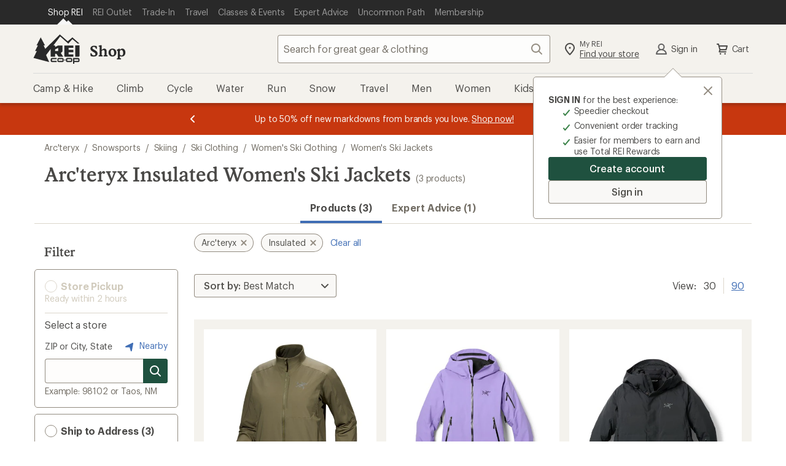

--- FILE ---
content_type: text/css
request_url: https://www.rei.com/search-ui/assets/973.6b4bcc5d5ebdce93a7cf.css
body_size: 7804
content:
.j1zzy8zAuZCYVjPQgCsc{border:0;clip:rect(0,0,0,0);height:1px;left:-1px;margin:-1px;overflow:hidden;padding:0;position:fixed;top:-1px;width:1px}@media(min-width:768px){body .K6ljFDf2mjJqYeaESXwM{display:none}}@media(max-width:767px){body .elerwFHlkAxrfam9VEV4{display:none}}.M7dwhycUi2LekscDvkQ8{height:100%}@media(max-width:767px){.M7dwhycUi2LekscDvkQ8>:not(.mobile-done){display:none}}.jF4D73EFI9FvKAX5kjnu{border:0;clip:rect(0,0,0,0);height:1px;left:-1px;margin:-1px;overflow:hidden;padding:0;position:fixed;top:-1px;width:1px}@media(min-width:768px){body .IzhiBE9JjiVC11T7JUTH{display:none}}@media(max-width:767px){body .evzXt2ovFHTESlWZMvlo{display:none}}.hFKMCHil7f3BB4iZ_6k8{display:inline-block;font-family:Stuart,Stuart fallback,Georgia,serif;font-size:2.8rem;font-style:normal;font-weight:500;letter-spacing:0;line-height:3.2rem;margin-bottom:0;word-break:break-word}@media(min-width:768px){.hFKMCHil7f3BB4iZ_6k8{font-family:Stuart,Stuart fallback,Georgia,serif;font-size:3.2rem;font-style:normal;font-weight:500;letter-spacing:0;line-height:3.6rem}}.bvYgwDOVAkXXC7n6qQQw{align-items:baseline;display:flex}@media(max-width:767px){.bvYgwDOVAkXXC7n6qQQw{flex-direction:column}}.xn8OZKLvo6XOB8WNuVu0{color:rgba(66,59,47,.75);display:inline-block;font-family:Graphik,Graphik fallback,Helvetica Neue,sans-serif;font-size:1.4rem;font-style:normal;font-weight:400;letter-spacing:-.16px;line-height:1.8rem;margin-top:.4rem;vertical-align:middle;white-space:nowrap}.hFKMCHil7f3BB4iZ_6k8{margin-right:.8rem}@media(min-width:768px){.hFKMCHil7f3BB4iZ_6k8{padding-left:1.6rem}}.lsOZATJTGbW7kvVJD9RT{border:0;clip:rect(0,0,0,0);height:1px;left:-1px;margin:-1px;overflow:hidden;padding:0;position:fixed;top:-1px;width:1px}@media(min-width:768px){body .NPWfFyKeMy0zbCdRTy5e{display:none}}@media(max-width:767px){body .ONBSfKxn8575dG7P5frg{display:none}}.Az6db2r6Ur98CztWaaoj{margin-bottom:1.6rem}@media(min-width:768px){.Az6db2r6Ur98CztWaaoj{padding-left:1.6rem}}:focus{outline-color:#4e4d49!important}.cp5cM01qur4YQuiELYw2{border:0;clip:rect(0,0,0,0);height:1px;left:-1px;margin:-1px;overflow:hidden;padding:0;position:fixed;top:-1px;width:1px}@media(min-width:768px){body ._prZGBsajjeYqo65nXdi{display:none}}@media(max-width:767px){body .WeFMtYYZOiQ4pmVNNzpw{display:none}}.Yli7O5mgUu1ZRdop5c10{display:flex;justify-content:space-between;list-style:none;margin:0;padding:0}.S2z1rvxbBgNZMXK4gMaR{color:rgba(12,11,8,.75)}.A98S0GFsJioAY8mtthcA,.S2z1rvxbBgNZMXK4gMaR{font-family:Graphik,Graphik fallback,Helvetica Neue,sans-serif;font-size:1.6rem;font-style:normal;font-weight:400;letter-spacing:.08px;line-height:2.6rem}.A98S0GFsJioAY8mtthcA{border-left:1px solid #dcd6cb;padding:0 1.2rem}.A98S0GFsJioAY8mtthcA:first-child{border-left:none}.zqTfsuOt9EYCihz1dHmm{color:rgba(12,11,8,.75);pointer-events:none;text-decoration:none}.jkHav39Qhl3xHtzqorTx{border:0;left:-1px;position:fixed;top:-1px;clip:rect(0,0,0,0);height:1px;margin:-1px;overflow:hidden;padding:0;position:absolute;width:1px}@media(min-width:768px){body .FvMcjPsnmyf5zC767YwK{display:none}}@media(max-width:767px){body .MlyBlYHHKnFXplHiFLHa{display:none}}.m9DcKcV_LVyXFZKdrG1k{font-family:Stuart,Stuart fallback,Georgia,serif;font-size:2rem;font-style:normal;font-weight:500;letter-spacing:0;line-height:2.6rem;margin:3.2rem 0 1.6rem}.gqqoBNVRwY0mzKf8_jWG{display:flex;flex-direction:row;flex-wrap:wrap;list-style:none;margin:0;padding:0}.gqqoBNVRwY0mzKf8_jWG li{margin-right:3.2rem;margin-top:1.2rem}.aDl4iitggWIRD1lpX8pd{align-items:center;background-color:#f9f8f6;border-radius:999px;box-shadow:inset 0 0 0 1px #928b80;color:#4e4d49;cursor:pointer;display:flex;font-family:Graphik,Graphik fallback,Helvetica Neue,sans-serif;font-size:1.6rem;font-size:1.4rem;font-style:normal;font-weight:400;letter-spacing:-.16px;letter-spacing:.08px;line-height:2.2rem;line-height:2.6rem;margin:0 1.2rem 1.2rem 0;padding:.8rem 1.2rem;text-decoration:none;transition:color .1s cubic-bezier(.15,0,.15,0),fill .1s cubic-bezier(.15,0,.15,0),background-color .1s cubic-bezier(.15,0,.15,0),box-shadow .1s cubic-bezier(.15,0,.15,0)}.aDl4iitggWIRD1lpX8pd span{align-items:center;display:inline-flex;line-height:1.4rem}.aDl4iitggWIRD1lpX8pd:active,.aDl4iitggWIRD1lpX8pd:focus,.aDl4iitggWIRD1lpX8pd:hover{background-color:#f4f2ed;box-shadow:inset 0 0 0 1px #4e4d49,0 .4rem .4rem 0 rgba(12,11,8,.2);color:#4e4d49;text-decoration:none}.aDl4iitggWIRD1lpX8pd:focus{box-shadow:inset 0 0 0 3px #4e4d49;outline:none;outline-offset:0}.Hjeu0E8Ifak8PGNaOQK3{margin-right:.4rem}.JZQ3hhlkqGZQ2rlo8nge{display:flex;justify-content:center}.JZQ3hhlkqGZQ2rlo8nge .Xk45Tz4g8Ox7u6EToqo2{grid-auto-columns:9.2rem;grid-auto-flow:column;grid-column:1/-1;grid-row-start:1;grid-template-columns:repeat(auto-fill,9.2rem);height:13.2rem;overflow:auto;scroll-behavior:smooth;z-index:0;-ms-overflow-style:none;gap:1.6rem;scrollbar-width:none}.JZQ3hhlkqGZQ2rlo8nge .Xk45Tz4g8Ox7u6EToqo2::-webkit-scrollbar{display:none}.JZQ3hhlkqGZQ2rlo8nge .FbmFYZ9gSSWxKXn9rVYv{grid-template-columns:1fr;overflow:hidden}.JZQ3hhlkqGZQ2rlo8nge .NkHfsRlxMt9aXzfDavj5{background-color:#f4f2ed;border-radius:.8rem;text-align:center;width:9.2rem}.JZQ3hhlkqGZQ2rlo8nge .tearM1F_7955d2Ei2atQ{align-items:center;background-color:#f4f2ed;box-shadow:none;cursor:pointer;display:flex;flex-direction:column;height:100%;justify-content:center;padding:.2rem;position:relative;z-index:1}.JZQ3hhlkqGZQ2rlo8nge .tearM1F_7955d2Ei2atQ a{display:block;height:100%;padding:0;width:100%}.JZQ3hhlkqGZQ2rlo8nge .tearM1F_7955d2Ei2atQ:hover{box-shadow:none;transform:none;transition:none}.JZQ3hhlkqGZQ2rlo8nge .YYfFARpeRZZuA7r0N1yl{align-self:center;grid-row-start:1;transform:scale(.75);z-index:1}.JZQ3hhlkqGZQ2rlo8nge .ABWrVm3X32J4sotmbSRS{grid-column-start:1;justify-self:start}.JZQ3hhlkqGZQ2rlo8nge .CpDrNw_STXol2E3d09Rx{grid-column-end:-1;justify-self:end}.JZQ3hhlkqGZQ2rlo8nge .PSTmUQTBE978htRrIAcX{display:none}.JZQ3hhlkqGZQ2rlo8nge .WycEpfWz9SZBevrClAGb{display:flex;height:7.6rem;mix-blend-mode:darken;padding-top:.6rem}.JZQ3hhlkqGZQ2rlo8nge .WycEpfWz9SZBevrClAGb img{height:100%;margin:0;-o-object-fit:contain;object-fit:contain;width:100%}.JZQ3hhlkqGZQ2rlo8nge .k7RZRntRZGUsdLwk6n0v{align-items:center;display:flex;height:4.8rem;justify-content:center;padding:.6rem .4rem .4rem;width:100%}.JZQ3hhlkqGZQ2rlo8nge .k7RZRntRZGUsdLwk6n0v .cKOaO90Rrdzq6WSwz8fQ{display:-webkit-box;font-weight:500;-webkit-line-clamp:3;-webkit-box-orient:vertical;font-size:1.2rem;line-height:1.6rem;overflow:hidden}.YU1EdnTV_qMko68MaGiS{border:0;left:-1px;position:fixed;top:-1px;clip:rect(0,0,0,0);height:1px;margin:-1px;overflow:hidden;padding:0;position:absolute;width:1px}@media(min-width:768px){body .rzbiAYnbzycpRsLaWb0w{display:none}}@media(max-width:767px){body .aOs9QdPIA29X_2CK3dKO{display:none}}.X688q3qSlrTyB4jY3ZOR{margin-top:3.2rem}.X688q3qSlrTyB4jY3ZOR .JX67B5PjuCUtt2N0DtJX{font-family:Stuart,Stuart fallback,Georgia,serif;font-size:2rem;font-style:normal;font-weight:500;letter-spacing:0;line-height:2.6rem}.ZPQR14ksfQuiC4ZxV2PH{border:0;left:-1px;position:fixed;top:-1px;clip:rect(0,0,0,0);height:1px;margin:-1px;overflow:hidden;padding:0;position:absolute;width:1px}@media(min-width:768px){body .ooWzJd4RmWSpDe47B9wA{display:none}}@media(max-width:767px){body .__kNq3eN7VRH2o8t5TBd{display:none}}.uZlpYYmAJIuh_DNcq81k{display:block;margin-bottom:3.2rem}.uZlpYYmAJIuh_DNcq81k h2{font-family:Stuart,Stuart fallback,Georgia,serif;font-size:2rem;font-style:normal;font-weight:500;letter-spacing:0;line-height:2.6rem;margin:3.2rem 0 2.4rem}.xucjpo3wnBT18pXA16ty{left:-1px;position:fixed;top:-1px}.be3aadkpPaFffy1m9bIb button,.vr36O7QTTxuO4uNTgyEV button{border:none;border-radius:.4rem;cursor:pointer;display:inline-flex;font-size:16px;line-height:22px;margin:0;outline:none;overflow:visible;padding:.8rem 1.6rem;text-align:left;text-decoration:none;text-transform:none;transition:box-shadow .2s cubic-bezier(.15,0,.15,0),background-color .2s cubic-bezier(.15,0,.15,0),color .2s cubic-bezier(.15,0,.15,0),fill .2s cubic-bezier(.15,0,.15,0);vertical-align:middle}.be3aadkpPaFffy1m9bIb button:active,.be3aadkpPaFffy1m9bIb button:focus,.be3aadkpPaFffy1m9bIb button:hover,.vr36O7QTTxuO4uNTgyEV button:active,.vr36O7QTTxuO4uNTgyEV button:focus,.vr36O7QTTxuO4uNTgyEV button:hover{outline:none;outline-offset:0;text-decoration:none}.be3aadkpPaFffy1m9bIb button[disabled],.vr36O7QTTxuO4uNTgyEV button[disabled]{cursor:not-allowed}.be3aadkpPaFffy1m9bIb button,.vr36O7QTTxuO4uNTgyEV button{background-color:var(--cdr-button-secondary-background-color-rest,var(--cdr-color-background-button-secondary-rest,#f9f8f6));box-shadow:inset 0 0 0 1px var(--cdr-button-secondary-box-shadow-color-rest,var(--cdr-color-border-button-secondary-rest,#928b80));color:var(--cdr-button-secondary-text-color,var(--cdr-color-text-button-secondary,#4e4d49));fill:var(--cdr-button-secondary-fill-color,var(--cdr-color-icon-default,#928b80))}.be3aadkpPaFffy1m9bIb button:focus,.be3aadkpPaFffy1m9bIb button:hover,.vr36O7QTTxuO4uNTgyEV button:focus,.vr36O7QTTxuO4uNTgyEV button:hover{color:var(--cdr-button-secondary-text-color-interaction,var(--cdr-color-text-button-secondary-hover,#4e4d49));fill:var(--cdr-button-secondary-fill-color-interaction,var(--cdr-color-text-button-secondary-hover,#4e4d49));background-color:var(--cdr-button-secondary-background-color-interaction,var(--cdr-color-background-button-secondary-hover,#f4f2ed));box-shadow:inset 0 0 0 3px var(--cdr-button-secondary-box-shadow-color-interaction,var(--cdr-color-border-button-secondary-hover,#4e4d49)),0 .2rem .2rem 0 rgba(12,11,8,.2)}.be3aadkpPaFffy1m9bIb button:active,.vr36O7QTTxuO4uNTgyEV button:active{color:var(--cdr-button-secondary-text-color-active,var(--cdr-color-text-button-secondary-active,#f9f8f6));fill:var(--cdr-button-secondary-fill-color-active,var(--cdr-color-text-button-secondary-active,#f9f8f6));background-color:var(--cdr-button-secondary-background-color-active,var(--cdr-color-background-button-secondary-active,#928b80));box-shadow:inset 0 0 0 3px var(--cdr-button-secondary-box-shadow-color-active,var(--cdr-color-border-button-secondary-active,#928b80)),inset 0 0 0 5px var(--cdr-button-secondary-border-color-active-inset,var(--cdr-color-border-button-secondary-active-inset,#f4f2ed))}.be3aadkpPaFffy1m9bIb button[disabled],.vr36O7QTTxuO4uNTgyEV button[disabled]{background-color:var(--cdr-button-secondary-background-color-disabled,var(--cdr-color-background-button-secondary-disabled,#f9f8f6));box-shadow:inset 0 0 0 1px var(--cdr-button-secondary-box-shadow-color-disabled,var(--cdr-color-border-button-default-disabled,#dcd6cb));color:var(--cdr-button-secondary-text-color-disabled,var(--cdr-color-text-button-secondary-disabled,#d1cbbd));fill:var(--cdr-button-secondary-fill-color-disabled,var(--cdr-color-text-button-secondary-disabled,#d1cbbd))}.be3aadkpPaFffy1m9bIb button,.vr36O7QTTxuO4uNTgyEV button{font-family:Graphik,Graphik fallback,Helvetica Neue,sans-serif;font-size:14px;font-style:normal;font-weight:500;letter-spacing:-.08px;line-height:18px;padding:.6rem 1.2rem;width:auto}.be3aadkpPaFffy1m9bIb button.OIumYYqj6ks6VIGHeGtn,.vr36O7QTTxuO4uNTgyEV button.OIumYYqj6ks6VIGHeGtn{padding-left:.8rem}.be3aadkpPaFffy1m9bIb button.f356cAsEEMw00_Sfjmeh,.vr36O7QTTxuO4uNTgyEV button.f356cAsEEMw00_Sfjmeh{padding-right:.8rem}.be3aadkpPaFffy1m9bIb button svg,.vr36O7QTTxuO4uNTgyEV button svg{height:20px;width:20px}.xucjpo3wnBT18pXA16ty{border:0;clip:rect(0,0,0,0);height:1px;margin:-1px;overflow:hidden;padding:0;position:absolute;width:1px}@media(min-width:768px){body .hy3yumd8lEKbkoIB1Z7F{display:none}}@media(max-width:767px){body .JFrzJcz_mLehursVZEHC{display:none}}.VcGDfKKy_dvNbxUqm29K{background:#fff;border:.8rem solid #f4f2ed;display:grid;grid-row:span 12;grid-template-rows:subgrid;padding:1.2rem 1.2rem 1.6rem;row-gap:0;width:100%}.VcGDfKKy_dvNbxUqm29K .T7Byglf6kdKbCTlQ6z2s{display:none}.g87EBHf6aY5W7qoNsaNG{border-radius:2.4rem}.LXK6vD4m50bCkuxjM25u{pointer-events:none;position:relative}@media(min-width:768px){.LXK6vD4m50bCkuxjM25u{padding-bottom:1.2rem!important}}.LXK6vD4m50bCkuxjM25u:before{border:1px solid #dcd6cb;bottom:0;content:"";left:0;position:absolute;right:0;top:0}.LXK6vD4m50bCkuxjM25u>*{pointer-events:auto}@media(max-width:1199px){.VcGDfKKy_dvNbxUqm29K{padding:.8rem .8rem 1.6rem}}.O8aFd2MOq4cf8b3yUR2p{display:flex;flex-direction:column;font-family:Graphik,Graphik fallback,Helvetica Neue,sans-serif;font-size:1.4rem;font-style:normal;font-weight:400;letter-spacing:-.16px;line-height:1.8rem;position:relative;text-align:left;width:100%}.O8aFd2MOq4cf8b3yUR2p,.O8aFd2MOq4cf8b3yUR2p:active,.O8aFd2MOq4cf8b3yUR2p:focus,.O8aFd2MOq4cf8b3yUR2p:hover{color:rgba(12,11,8,.75);text-decoration:none}.O8aFd2MOq4cf8b3yUR2p:active .Xpx0MUGhB7jSm5UvK2EY,.O8aFd2MOq4cf8b3yUR2p:active .nL0nEPe34KFncpRNS29I,.O8aFd2MOq4cf8b3yUR2p:focus .Xpx0MUGhB7jSm5UvK2EY,.O8aFd2MOq4cf8b3yUR2p:focus .nL0nEPe34KFncpRNS29I,.O8aFd2MOq4cf8b3yUR2p:hover .Xpx0MUGhB7jSm5UvK2EY,.O8aFd2MOq4cf8b3yUR2p:hover .nL0nEPe34KFncpRNS29I{text-decoration:underline}.fGwnxmfpHJPZHFrHuj2E{outline-offset:.15rem!important}.nIuHxBJuf5ycZaT1C73D{background-color:#fff;height:97%;left:50%;-o-object-fit:contain;object-fit:contain;position:absolute;top:50%;transform:translate(-50%,-50%);width:97%}@media(hover:hover)and (pointer:fine){.nIuHxBJuf5ycZaT1C73D{opacity:1;transition:opacity .4s ease-in-out;transition-delay:.4s}}@media(min-width:768px){.nIuHxBJuf5ycZaT1C73D{padding:.8rem}}@media (-ms-high-contrast:active),(-ms-high-contrast:none){.nIuHxBJuf5ycZaT1C73D{height:auto;max-height:100%;max-width:100%;width:auto}}@media(hover:hover)and (pointer:fine){.qQIX9f8iglCQnlHordp0:hover{opacity:0;transition:opacity .4s ease-in-out;transition-delay:.4s}}.yvNo7yT6pDvfYoNCBbM8{height:0;padding-top:100%;position:relative;width:100%}.UgLX7TmYU6vCz9ovpPnR{cursor:pointer;display:flex;justify-content:left;margin-top:.4rem;padding-bottom:.8rem;width:100%}.UgLX7TmYU6vCz9ovpPnR,.pNwm5DE4jIerYuICX8V0{font-family:Graphik,Graphik fallback,Helvetica Neue,sans-serif;font-size:1.4rem;font-style:normal;font-weight:400;letter-spacing:-.16px;line-height:1.8rem}.pNwm5DE4jIerYuICX8V0{color:rgba(66,59,47,.75);font-size:1.2rem;margin:.4rem 0 .8rem}.dBj29YaudGjV80UCeSh_{margin-bottom:.8rem}.nL0nEPe34KFncpRNS29I{font-weight:600;letter-spacing:-.08px;margin:.4rem 0 0}.Xpx0MUGhB7jSm5UvK2EY,.nL0nEPe34KFncpRNS29I{font-family:Graphik,Graphik fallback,Helvetica Neue,sans-serif;font-size:1.4rem;font-style:normal;line-height:1.8rem}.Xpx0MUGhB7jSm5UvK2EY{display:block;font-weight:400;letter-spacing:-.16px;margin:0 0 .8rem}.nj3eguYcRhRpQg7Nob8k{margin:0 0 .8rem;text-align:left}.erWHGDEXgNr_xXoGesWJ{color:#c7370f}.xPYYlsyliJTwpG6GTvVE{color:#c7370f;display:block}.VLksxrCHFEyr7Wc6y3jw{text-decoration:line-through}.be3aadkpPaFffy1m9bIb{display:none;z-index:1}.be3aadkpPaFffy1m9bIb button{position:relative}.be3aadkpPaFffy1m9bIb button:focus .TzLfcWfBkPhPkZBOx1J5,.be3aadkpPaFffy1m9bIb button:hover .TzLfcWfBkPhPkZBOx1J5{background-color:#4e4d49}.be3aadkpPaFffy1m9bIb .xoKieIjEmOhtsmeZyDKs{padding-right:4.4rem}.wEId_cZ7yJfAMarPiUED{display:none;z-index:1}@media(min-width:768px){.wEId_cZ7yJfAMarPiUED{align-items:center;display:flex;flex-direction:column;position:relative}.wEId_cZ7yJfAMarPiUED label{padding:1rem .8rem .8rem 3.2rem}}.xcohaj_BKDtz4S2pdvEo{align-items:center;cursor:pointer;display:flex;font-family:Graphik,Graphik fallback,Helvetica Neue,sans-serif;font-size:1.4rem;font-style:normal;font-weight:400;letter-spacing:-.16px;line-height:1.8rem;width:100%}.ZmACqPt8e3cKV7yXToKQ{align-items:left;cursor:pointer;justify-content:flex-end;margin-bottom:.8rem}.ZmACqPt8e3cKV7yXToKQ,.jDiZE8eCrxqy4rNligbN{display:flex;flex-direction:column;width:100%}.jDiZE8eCrxqy4rNligbN{align-items:start}.Os5bnXQE5ihC4dK8xMHh{align-items:center;background-color:#1f513f;border-end-end-radius:1.2rem;border-end-start-radius:1.2rem;display:flex;flex-direction:row;justify-content:space-evenly;margin:0 -1.2rem -1.6rem;padding:.8rem;width:auto}@media(max-width:1199px){.Os5bnXQE5ihC4dK8xMHh{margin-left:-.8rem;margin-right:-.8rem}}.Os5bnXQE5ihC4dK8xMHh [class*=cdr-label-wrapper--small]{font-weight:500}.Os5bnXQE5ihC4dK8xMHh .DbEl9nDtJkBzKax1bHwS{color:#f9f8f6;font-size:1.2rem;margin-top:.3rem;padding:0 .8rem}@media(min-width:768px){.Os5bnXQE5ihC4dK8xMHh .wEId_cZ7yJfAMarPiUED{align-items:center;display:flex;flex-direction:column;position:relative}.Os5bnXQE5ihC4dK8xMHh .wEId_cZ7yJfAMarPiUED [class*=cdr-checkbox]:hover label{background-color:#184235}.Os5bnXQE5ihC4dK8xMHh .wEId_cZ7yJfAMarPiUED [class*=cdr-checkbox]:hover [class*=cdr-label-wrapper__figure]{background-color:#1f513f;box-shadow:0 0 0 .2rem #f9f8f6}.Os5bnXQE5ihC4dK8xMHh .wEId_cZ7yJfAMarPiUED label{background-color:#1f513f;border:none;color:#f9f8f6;padding:1rem .8rem .8rem 3.2rem}.Os5bnXQE5ihC4dK8xMHh .wEId_cZ7yJfAMarPiUED label [class*=cdr-label-wrapper__figure]{background-color:#1f513f;box-shadow:0 0 0 .1rem #f9f8f6}.Os5bnXQE5ihC4dK8xMHh .wEId_cZ7yJfAMarPiUED label:focus,.Os5bnXQE5ihC4dK8xMHh .wEId_cZ7yJfAMarPiUED label:focus-within{background-color:#163b30;box-shadow:inset 0 0 0 .2rem #f9f8f6}.Os5bnXQE5ihC4dK8xMHh .wEId_cZ7yJfAMarPiUED label:focus [class*=cdr-label-wrapper__figure],.Os5bnXQE5ihC4dK8xMHh .wEId_cZ7yJfAMarPiUED label:focus-within [class*=cdr-label-wrapper__figure]{background-color:#1f513f;box-shadow:0 0 0 .2rem #f9f8f6}.Os5bnXQE5ihC4dK8xMHh .wEId_cZ7yJfAMarPiUED label:hover [class*=cdr-label-wrapper__figure]{background-color:#1f513f;box-shadow:0 0 0 .2rem #f9f8f6}.Os5bnXQE5ihC4dK8xMHh .wEId_cZ7yJfAMarPiUED label:active [class*=cdr-label-wrapper__figure],.Os5bnXQE5ihC4dK8xMHh .wEId_cZ7yJfAMarPiUED label:checked [class*=cdr-label-wrapper__figure]{background-color:#1f513f;background-image:url("data:image/svg+xml;charset=utf-8,%3Csvg xmlns='http://www.w3.org/2000/svg' fill='%23fff' viewBox='0 0 24 24'%3E%3Cpath d='M9.673 18.669zL19.766 6.644a1 1 0 1 0-1.532-1.286l-9.3 11.085-3.169-3.776a1 1 0 1 0-1.532 1.286l3.875 4.618a1 1 0 0 0 1.565.099z'/%3E%3C/svg%3E");box-shadow:0 0 0 .2rem #f9f8f6}}.QUeulNcaWOBGDE0xVct_{align-items:center;background-color:#f4f2ed;display:flex;flex-direction:column;margin:0 -1.6rem -1.6rem;padding:.8rem 1.6rem;width:auto}@media(min-width:768px){.QUeulNcaWOBGDE0xVct_>div:first-child{margin-bottom:.4rem}}.vr36O7QTTxuO4uNTgyEV{align-items:center;display:flex;flex-direction:column;width:100%;z-index:1}.vr36O7QTTxuO4uNTgyEV button{display:block;position:relative;text-align:center;width:100%}.PVZpcYQueMwQdyjNhHjU{margin-bottom:.4rem}svg.TzLfcWfBkPhPkZBOx1J5{border-bottom-right-radius:.4rem;border-top-right-radius:.4rem;height:3rem!important;position:absolute;right:0;top:0;width:3rem!important;fill:#f9f8f6;background-color:#928b80;transition:background-color .2s cubic-bezier(.15,0,.15,0)}@media(min-width:768px){.be3aadkpPaFffy1m9bIb{align-items:center;display:flex;flex-direction:column}.B6_mdp16WkvfnyvRatDY{width:100%}}.C5c9WOP0qer6X94huLdp{font-family:Graphik,Graphik fallback,Helvetica Neue,sans-serif;font-size:1.4rem;font-style:normal;font-weight:600;letter-spacing:-.08px;line-height:1.8rem;padding:0 0 1rem;text-align:left}.fxKRtLYSSCRJeaGb02w9{text-align:center;width:100%}.u8GQYJYPoIE4WAmVwpIA{align-items:start;display:flex;flex-direction:column;width:100%}.D4rKxyi4ozP0e5LTDP2U{cursor:pointer;flex-grow:1;width:100%}.tS6GbfEJ9cTyCftpIpEO{flex-grow:1}.Bhho13KJIrJVanfgb4Cl{margin-left:-5%;position:relative;z-index:8}.Bhho13KJIrJVanfgb4Cl:before{border-bottom:12px solid #ced1d5;border-left:12px solid transparent;border-right:12px solid transparent;content:"";left:0;position:absolute;top:.8rem}.Bhho13KJIrJVanfgb4Cl:after{border-bottom:11px solid #fff;border-left:11px solid transparent;border-right:11px solid transparent;content:"";left:1px;position:absolute;top:1rem}.Ldi5UFTr28mHIpNa2Dys{background-color:#fff;color:#c7370f;float:left;font-family:Graphik,Graphik fallback,Helvetica Neue,sans-serif;font-size:1.2rem;font-style:normal;font-weight:500;letter-spacing:.32px;line-height:1.8rem;margin-bottom:.4rem;margin-left:-1.2rem;position:relative;text-align:left;text-indent:.8rem;text-transform:uppercase;z-index:1}@media(min-width:768px){.XNvVFmRiDxUzk27jREWZ{margin-left:-1.1rem}}.gJRF7aYWd8vTM4tgxLJs{float:left;width:2rem}.NYHo7agzI3JwfYYdh7AW{border-bottom:4px solid #c7370f;width:100%}.NYHo7agzI3JwfYYdh7AW:after{border-color:transparent transparent #fff;border-style:solid;border-width:0 0 4px 4px;bottom:0;content:"";height:0;position:absolute;right:0;width:0}@media(max-width:1199px){.Ldi5UFTr28mHIpNa2Dys{margin-left:-.8rem}.XNvVFmRiDxUzk27jREWZ{margin-left:-.7rem}}.ED46Cvk255UI9gUzJDLK{border-bottom:2px solid #1b437e;display:flex;justify-content:flex-end;margin-bottom:-1.6rem;margin-left:-.8rem;margin-right:-.8rem;position:relative}@media(min-width:1200px){.ED46Cvk255UI9gUzJDLK{margin-left:-1.2rem;margin-right:-1.2rem}}@media(min-width:768px){.t68zCwPIUuTdc1GOTjOA .E0YDv_HrrGko3Tf1KcZO{position:relative}}.KAjMcKg8sfnrzObOAkcM{border-bottom:2px solid #1b437e;display:flex;justify-content:flex-end;margin-left:-.8rem;margin-right:-.8rem;position:relative}@media(min-width:1200px){.KAjMcKg8sfnrzObOAkcM{margin-left:-1.2rem;margin-right:-1.2rem}}@media(max-width:767px){.kSEJmhhVcrOkFj_iuVHZ{height:2rem}}.E0YDv_HrrGko3Tf1KcZO{border:2px solid #1b437e;border-bottom:none;bottom:0;color:#1b437e;cursor:pointer;font-size:1rem;font-weight:600;height:2.2rem;letter-spacing:1.92px;padding:0 .8rem;position:relative;width:-moz-fit-content;width:fit-content}@media(min-width:768px){.E0YDv_HrrGko3Tf1KcZO{position:absolute}}.I7GAnHCWIFzWgyUTIj2l{border:0;left:-1px;position:fixed;top:-1px;clip:rect(0,0,0,0);height:1px;margin:-1px;overflow:hidden;padding:0;position:absolute;width:1px}@media(min-width:768px){body .vUw_V0SmwtEQt3V1ZBtT{display:none}}@media(max-width:767px){body .kBaWo6rBc6lFeFWVaP2B{display:none}}.X6FZOQYGZUa4N9FoRUAn{margin:0;max-width:194px;width:calc(100% + .8rem)}@media(max-width:767px){.X6FZOQYGZUa4N9FoRUAn{max-width:144px}}@media(min-width:1200px){.X6FZOQYGZUa4N9FoRUAn{max-width:260px}}.GO_UIq1SYyd6FI9ulH1l{display:flex;flex-wrap:wrap;justify-content:flex-start;margin:.4rem 0 .4rem -.4rem}.GnYw7jMm2P_7Rg49OzQy{text-align:center}.GnYw7jMm2P_7Rg49OzQy,.d37UhEqSpqYtRRoIaLOY{font-family:Graphik,Graphik fallback,Helvetica Neue,sans-serif;font-size:1.2rem;font-style:normal;font-weight:400;letter-spacing:-.08px;line-height:1.6rem;margin-bottom:0}.d37UhEqSpqYtRRoIaLOY{--line-clamp:1;display:-webkit-box;overflow:hidden;text-overflow:ellipsis;-webkit-line-clamp:var(--line-clamp);-webkit-box-orient:vertical;text-align:left}.YOeNKcOMKxpBInkoYefl{display:inline-flex!important}.ZabSD3y8cD0XhbYZftdg{background-color:#fff;border:1px solid #dcd6cb;display:none;height:40px;margin:4px;padding:0;width:40px}@media(min-width:992px){.ZabSD3y8cD0XhbYZftdg{height:34px;width:34px}}.ZabSD3y8cD0XhbYZftdg>img{border-radius:5%;height:32px;margin:auto;-o-object-fit:contain;object-fit:contain;width:32px}@media(min-width:992px){.ZabSD3y8cD0XhbYZftdg>img{height:28px;width:28px}}.ZabSD3y8cD0XhbYZftdg>div{border-radius:5%;height:32px;margin:auto;width:32px}@media(min-width:992px){.ZabSD3y8cD0XhbYZftdg>div{height:28px;width:28px}}.CujpZWrFk4A2quv1A97R{border:1px solid #dcd6cb;display:inline-flex;height:40px;margin:4px;vertical-align:middle;width:40px}@media(min-width:992px){.CujpZWrFk4A2quv1A97R{height:34px;width:34px}}.CujpZWrFk4A2quv1A97R:after{content:"PHOTO UNAVAILABLE";display:block;font-family:Graphik,Helvetica Neue,sans-serif;font-size:.55rem;font-style:normal;font-weight:500;left:50%;letter-spacing:-.16px;line-height:1rem;position:relative;top:50%;transform:translate(-50%,-50%)}.fCRYXPAT6Zm_by9jIQ4B{background-color:#fff;border:1px solid #dcd6cb;height:40px;margin:4px 4px 0;padding:0;width:40px}@media(min-width:992px){.fCRYXPAT6Zm_by9jIQ4B{height:34px;width:34px}}.LIAFnTCeIt8gRcr6_NuU{border:2px solid #406eb5;border-radius:10%}._dLfDaXJy6c0pd_PWNFO{border:0;left:-1px;position:fixed;top:-1px;clip:rect(0,0,0,0);height:1px;margin:-1px;overflow:hidden;padding:0;position:absolute;width:1px}@media(min-width:768px){body .IZs4TnWPrCxuLFIJ8UNi{display:none}}@media(max-width:767px){body .YgSES5PcXKr4OfeFC0A2{display:none}}.QmA3UPHunsF6bkstTSbg{display:flex;justify-content:center;margin:.4rem 0 .4rem -.4rem}.QmA3UPHunsF6bkstTSbg .d3obbBQr1e_Gu4rcRAOn{grid-auto-flow:column;grid-column:1/-1;grid-row-start:1;overflow:auto;scroll-behavior:smooth;z-index:0;-ms-overflow-style:none;gap:0;scrollbar-width:none}.QmA3UPHunsF6bkstTSbg .BRVX0EP4hMhH_X6pxIm5{margin-left:2.4rem;width:calc(100% - 5rem)}@media(max-width:576px){.QmA3UPHunsF6bkstTSbg .BRVX0EP4hMhH_X6pxIm5{margin-left:1.7rem;width:calc(100% - 3rem)}}.QmA3UPHunsF6bkstTSbg .d3obbBQr1e_Gu4rcRAOn::-webkit-scrollbar{display:none}.QmA3UPHunsF6bkstTSbg .iuhL7QpNGPSzCkcmuZVO{grid-template-columns:1fr;overflow:hidden}.QmA3UPHunsF6bkstTSbg .MVQnFF0Yemv8kTQ3AfYw{align-self:center;grid-row-start:1;padding:.8rem 0;z-index:1}@media(max-width:576px){.QmA3UPHunsF6bkstTSbg .MVQnFF0Yemv8kTQ3AfYw{padding:.4rem 0}}.QmA3UPHunsF6bkstTSbg .bVpErxWiHbUu8z8uSa_5{grid-column-start:1;justify-self:start}@media(max-width:576px){.QmA3UPHunsF6bkstTSbg .bVpErxWiHbUu8z8uSa_5{margin-left:-.4rem}}.QmA3UPHunsF6bkstTSbg .ZxCRsOPXQRxG19zUGs8C{grid-column-end:-1;justify-self:end}@media(max-width:576px){.QmA3UPHunsF6bkstTSbg .ZxCRsOPXQRxG19zUGs8C{margin-right:-.8rem}}.QmA3UPHunsF6bkstTSbg .JjMoHBSyVLL4kERBNhwu{display:none}.QmA3UPHunsF6bkstTSbg .OaEwJNY_Ui4kB7_vhmkF{display:inline-flex!important}.QmA3UPHunsF6bkstTSbg .TGHr8HlUksv8F9g2Fuy7{background-color:#fff;border:1px solid #928b80;display:none;height:26px;margin:2px;padding:0;width:26px}@media(min-width:576px){.QmA3UPHunsF6bkstTSbg .TGHr8HlUksv8F9g2Fuy7{height:34px;margin:4px;width:34px}}.QmA3UPHunsF6bkstTSbg .TGHr8HlUksv8F9g2Fuy7>img{border-radius:5%;height:22px;margin:auto;-o-object-fit:contain;object-fit:contain;width:22px}@media(min-width:576px){.QmA3UPHunsF6bkstTSbg .TGHr8HlUksv8F9g2Fuy7>img{height:28px;width:28px}}.QmA3UPHunsF6bkstTSbg .TGHr8HlUksv8F9g2Fuy7>div{border-radius:5%;height:22px;margin:auto;width:22px}@media(min-width:576px){.QmA3UPHunsF6bkstTSbg .TGHr8HlUksv8F9g2Fuy7>div{height:28px;width:28px}}.QmA3UPHunsF6bkstTSbg .m2Q9n9G5Ad2x23IsE78X{border:1px solid #dcd6cb;display:inline-flex;height:26px;margin:4px;vertical-align:middle;width:26px}@media(min-width:576px){.QmA3UPHunsF6bkstTSbg .m2Q9n9G5Ad2x23IsE78X{height:34px;width:34px}}.QmA3UPHunsF6bkstTSbg .m2Q9n9G5Ad2x23IsE78X:after{content:"PHOTO UNAVAILABLE";display:block;font-family:Graphik,Helvetica Neue,sans-serif;font-size:.55rem;font-style:normal;font-weight:500;left:50%;letter-spacing:-.16px;line-height:1rem;position:relative;top:50%;transform:translate(-50%,-50%)}.QmA3UPHunsF6bkstTSbg ._3WJSXPVNFRZVMpk8GmMP{border:2px solid #406eb5;border-radius:10%}.QmA3UPHunsF6bkstTSbg ._3WJSXPVNFRZVMpk8GmMP:focus-visible{box-shadow:0 0 0 .125rem #406eb5,0 0 0 .1875rem #fff;outline:none;outline-offset:2px}.QmA3UPHunsF6bkstTSbg .Gl3bjGOyRQTwrd4NOVDp{background:url("data:image/svg+xml;utf8,<svg xmlns=%27http://www.w3.org/2000/svg%27 version=%271.1%27 preserveAspectRatio=%27none%27 width=%2734%27 height=%2734%27 viewBox=%270 0 100 100%27><path d=%27M0 0 L100 100%27 stroke=%27%23f4f2ed%27 stroke-width=%276%27/><path d=%27M0 0 L100 100%27 stroke=%27%23928B80%27 stroke-width=%272%27/></svg>")}.QmA3UPHunsF6bkstTSbg .Gl3bjGOyRQTwrd4NOVDp>img{opacity:.5;z-index:-1}._D4cIiFsatsqxm0XQQak{border:0;left:-1px;position:fixed;top:-1px;clip:rect(0,0,0,0);height:1px;margin:-1px;overflow:hidden;padding:0;position:absolute;width:1px}@media(min-width:768px){body .R_eBX77z67MaaytfnEa7{display:none}}@media(max-width:767px){body .FO7o3xrURBdiAp9MssRR{display:none}}@media(hover:hover)and (pointer:fine){.KY6mdRS21wiRusq0ic8Q:hover .QMIXVgrzxuTe_kNGfXZ6{display:flex!important;opacity:1!important}}.QMIXVgrzxuTe_kNGfXZ6{display:none;opacity:0;padding-left:10px;position:absolute;top:125px;width:95%}.QMIXVgrzxuTe_kNGfXZ6 button{background-color:#f9f8f6;border:1px solid #dcd6cb;border-radius:50%;margin-left:auto;padding:7px;z-index:2}.QMIXVgrzxuTe_kNGfXZ6 button:first-of-type{margin-left:0}.u5UphA4YCSzDmVil4Lq1{touch-action:pan-y}.LtF8Tpq40MAPgU4Q82Cw,.u5UphA4YCSzDmVil4Lq1{-webkit-user-select:none;-moz-user-select:none;user-select:none}.LtF8Tpq40MAPgU4Q82Cw{height:265px;margin:0;overflow:hidden;padding:0;position:relative;width:100%}.wnbyYdtI5J3u_AkFOo1w{display:none;margin:0}.ztJjxa6lEOmBGjLrXhfp{display:block;transform:translate(0);transition:transform .4s ease-in-out;width:100%;z-index:1}.U4v59EV01BTerf6rxuq8{transform:translateX(-100%)}.a5J0kKQJHwRV3XnSaeMp{transform:translateX(100%)}.ca2NiOyug7qXC0WanXzT{position:absolute;top:0;transform:translateX(-100%)}.sIN7wgvtDBF86ogWOS5C{position:absolute;top:0;transform:translateX(100%)}.U5HcNEdwHtZOsbO6Hx8F{align-items:center;display:flex;justify-content:center;min-height:150px}.RaihZ9Go5eIwZwSz7LPF{background-color:#fff;height:265px;left:50%;-o-object-fit:contain;object-fit:contain;position:relative;top:50%;transform:translate(-50%);width:100%}@media(min-width:768px){.RaihZ9Go5eIwZwSz7LPF{padding:.8rem}}@media (-ms-high-contrast:active),(-ms-high-contrast:none){.RaihZ9Go5eIwZwSz7LPF{height:auto;max-height:100%;max-width:100%;width:auto}}.fBUdEkj8qqO_1eJjqfEr{display:none;justify-content:center;list-style:none;margin:0 auto;padding:2rem 0 0}@media(max-width:992px){.fBUdEkj8qqO_1eJjqfEr{display:inline-block}}.w5hEkLmnh8eAWmAeFwZr{height:4.8rem}@media(min-width:992px){.w5hEkLmnh8eAWmAeFwZr{display:none}}.tI56prvPkWzRDUObFZ26{align-items:center;display:flex;float:left;height:2.4rem;justify-content:center;margin:0 auto;position:relative;width:3.4rem}.WuVZcYFpGdX2NMkGg1fN{border:1px solid #4e4d49;border-radius:50%;height:1rem;margin:0 .5rem;width:1rem}.er2IumoBfOSNkWzfU0Cu{background-color:#f9f8f6}.Dd9RxetaJYgsmls3zz1A{background-color:#4e4d49}.cPWmkfmpmYI1dGG0uR_o{border:0;clip:rect(0,0,0,0);height:1px;left:-1px;margin:-1px;overflow:hidden;padding:0;position:fixed;top:-1px;width:1px}@media(min-width:768px){body .EXG5YUrOmAcWW1MjFfXD{display:none}}@media(max-width:767px){body .oAsYM_fkJu0MDrcEeXEg{display:none}}.S3vAnwPfugG_kHWvBihG{background:#f4f2ed;border-bottom-left-radius:4px;border-bottom-right-radius:4px;display:inline-block;font-size:10px;font-weight:600;height:24px;letter-spacing:1.92px;padding:.4rem .8rem;text-align:center;text-transform:uppercase}@media(max-width:380px){.S3vAnwPfugG_kHWvBihG{padding:.4rem}}.bYWsWQAXBmy0esBvy1pe{border:0;left:-1px;position:fixed;top:-1px;clip:rect(0,0,0,0);height:1px;margin:-1px;overflow:hidden;padding:0;position:absolute;width:1px}@media(min-width:768px){body .ocXFMgdGrPSXr5GnwCQg{display:none}}@media(max-width:767px){body .toVUAQO9x9K0kez6NXvA{display:none}}.wKj5r3LozHWJf0OtkWPp{margin-bottom:0}.KuJTuv4BCsiFkd6kfy_x{color:#c7370f}.i3shgNqpSLdLuFWOhZPw{font-weight:600}.BsUScbefhyFG6xmQhR1O{display:block}.v2QQV4m1OXff9csKJzV0{text-decoration:line-through}.PogMvAPwyl8IXI6KMtXp{color:rgba(66,59,47,.75)}.fXAxyLoEx_UEQUnIZrQ7{background:#c7370f;border-radius:2px;color:#f9f8f6;display:block;font-weight:600;margin:2px 0;padding:1px 6px 3px;width:-moz-max-content;width:max-content}.s95J2hd_6yJAqx7aWhUx{border:0;left:-1px;position:fixed;top:-1px;clip:rect(0,0,0,0);height:1px;margin:-1px;overflow:hidden;padding:0;position:absolute;width:1px}@media(min-width:768px){body .jobdfIHTQQzTGt92eNXr{display:none}}@media(max-width:767px){body .kPaFTFXopiQ9UuvkzhrP{display:none}}.ZYbWhOnHaZTku4JbKojy{border:0;left:-1px;position:fixed;top:-1px;clip:rect(0,0,0,0);height:1px;margin:-1px;overflow:hidden;padding:0;position:absolute;width:1px}h1,h2,h3,h4,h5,h6{margin-top:0}@media(min-width:768px){body .qHrkYRBfv8Fd5iTQIi4t{display:none}}@media(max-width:767px){body .V3T1hixGRSKRH7FXIElg{display:none}}.Scuv2kplaAmjDThtpvqP{color:rgba(66,59,47,.75);cursor:pointer;display:flex;flex-wrap:wrap;margin-bottom:.8rem;margin-top:.8rem}.Scuv2kplaAmjDThtpvqP .PbkM8qMJIiUeqTHrk9pC{align-items:center;display:flex;font-family:Graphik,Graphik fallback,Helvetica Neue,sans-serif;font-size:1.2rem;font-style:normal;font-weight:400;letter-spacing:-.08px;line-height:1.6rem;margin-bottom:.4rem;width:100%}.Scuv2kplaAmjDThtpvqP .PbkM8qMJIiUeqTHrk9pC .vqpFbveePz3fEwqff254{margin-right:5px}.Scuv2kplaAmjDThtpvqP .PbkM8qMJIiUeqTHrk9pC .Qw6mvRoX0xm5QsSku4hy{display:inline;font-weight:600}.Scuv2kplaAmjDThtpvqP .PbkM8qMJIiUeqTHrk9pC .qSxF4X1mSGCZehpZ6PYA{display:block}.Scuv2kplaAmjDThtpvqP .PbkM8qMJIiUeqTHrk9pC .iG5ua_iZMnQaY4WD2oYF{width:100%}.Scuv2kplaAmjDThtpvqP .PbkM8qMJIiUeqTHrk9pC .buQAlrGhs4hfMcqfe2QN{height:1.6rem;width:1.6rem;fill:rgba(66,59,47,.75)}
/*# sourceMappingURL=973.6b4bcc5d5ebdce93a7cf.css.map*/

--- FILE ---
content_type: application/x-javascript;charset=utf-8
request_url: https://somni.rei.com/id?d_visid_ver=4.4.0&d_fieldgroup=A&mcorgid=F0A65E09512D2C440A490D4D%40AdobeOrg&mid=76715419162687877903372464298860302351&ts=1769910432709
body_size: -42
content:
{"mid":"76715419162687877903372464298860302351"}

--- FILE ---
content_type: application/x-javascript
request_url: https://www.rei.com/satchel/febs/CommonComponentsSiteFrontEnd/0.1.0/CommonComponentsSiteFrontEndVite/navigationMetrics-BF6Ktt2r.js
body_size: 2570
content:
import{c as Y,a as ee,b as _,_ as s,t as re,l as te,f as M,e as B,g as ae,h as ne,i as ie,j as oe,k as se,m as j}from"./iterator-close-eKGQqafA.js";import{f as ce}from"./function-uncurry-this-accessor-BmAMGe9a.js";window.global=(window==null?void 0:window.global)??window;var ue=Y,ve=Array.isArray||function(r){return ue(r)==="Array"},fe=ee,le=ve,de=TypeError,he=Object.getOwnPropertyDescriptor,Se=fe&&!function(){if(this!==void 0)return!0;try{Object.defineProperty([],"length",{writable:!1}).length=1}catch(e){return e instanceof TypeError}}(),pe=Se?function(e,r){if(le(e)&&!he(e,"length").writable)throw new de("Cannot set read only .length");return e.length=r}:function(e,r){return e.length=r},$e=TypeError,ye=9007199254740991,me=function(e){if(e>ye)throw $e("Maximum allowed index exceeded");return e},ge=s,Ee=re,Oe=te,be=pe,Ce=me,Ie=_,we=Ie(function(){return[].push.call({length:4294967296},1)!==4294967297}),ke=function(){try{Object.defineProperty([],"length",{writable:!1}).push()}catch(e){return e instanceof TypeError}},Re=we||!ke();ge({target:"Array",proto:!0,arity:1,forced:Re},{push:function(r){var t=Ee(this),n=Oe(t),a=arguments.length;Ce(n+a);for(var i=0;i<a;i++)t[n]=arguments[i],n++;return be(t,n),n}});var m=M,S=Set.prototype,o={Set,add:m(S.add),has:m(S.has),remove:m(S.delete),proto:S},Te=o.has,u=function(e){return Te(e),e},Ae=B,v=function(e,r,t){for(var n=t?e:e.iterator,a=e.next,i,c;!(i=Ae(a,n)).done;)if(c=r(i.value),c!==void 0)return c},P=M,Le=v,U=o,ze=U.Set,G=U.proto,Fe=P(G.forEach),W=P(G.keys),Ne=W(new ze).next,d=function(e,r,t){return t?Le({iterator:W(e),next:Ne},r):Fe(e,r)},q=o,De=d,xe=q.Set,He=q.add,O=function(e){var r=new xe;return De(e,function(t){He(r,t)}),r},_e=ce,Me=o,h=_e(Me.proto,"size","get")||function(e){return e.size},T=ie,V=ae,A=B,Be=ne,je=oe,L="Invalid size",Pe=RangeError,Ue=TypeError,Ge=Math.max,X=function(e,r){this.set=e,this.size=Ge(r,0),this.has=T(e.has),this.keys=T(e.keys)};X.prototype={getIterator:function(){return je(V(A(this.keys,this.set)))},includes:function(e){return A(this.has,this.set,e)}};var f=function(e){V(e);var r=+e.size;if(r!==r)throw new Ue(L);var t=Be(r);if(t<0)throw new Pe(L);return new X(e,t)},We=u,Z=o,qe=O,Ve=h,Xe=f,Ze=d,Je=v,Ke=Z.has,z=Z.remove,Qe=function(r){var t=We(this),n=Xe(r),a=qe(t);return Ve(t)<=n.size?Ze(t,function(i){n.includes(i)&&z(a,i)}):Je(n.getIterator(),function(i){Ke(t,i)&&z(a,i)}),a},Ye=se,F=function(e){return{size:e,has:function(){return!1},keys:function(){return{next:function(){return{done:!0}}}}}},N=function(e){return{size:e,has:function(){return!0},keys:function(){throw new Error("e")}}},l=function(e,r){var t=Ye("Set");try{new t()[e](F(0));try{return new t()[e](F(-1)),!1}catch{if(!r)return!0;try{return new t()[e](N(-1/0)),!1}catch{var n=new t;return n.add(1),n.add(2),r(n[e](N(1/0)))}}}catch{return!1}},er=s,rr=Qe,tr=l,ar=!tr("difference",function(e){return e.size===0});er({target:"Set",proto:!0,real:!0,forced:ar},{difference:rr});var nr=u,b=o,ir=h,or=f,sr=d,cr=v,ur=b.Set,D=b.add,vr=b.has,fr=function(r){var t=nr(this),n=or(r),a=new ur;return ir(t)>n.size?cr(n.getIterator(),function(i){vr(t,i)&&D(a,i)}):sr(t,function(i){n.includes(i)&&D(a,i)}),a},lr=s,dr=_,hr=fr,Sr=l,pr=!Sr("intersection",function(e){return e.size===2&&e.has(1)&&e.has(2)})||dr(function(){return String(Array.from(new Set([1,2,3]).intersection(new Set([3,2]))))!=="3,2"});lr({target:"Set",proto:!0,real:!0,forced:pr},{intersection:hr});var $r=u,yr=o.has,mr=h,gr=f,Er=d,Or=v,br=j,Cr=function(r){var t=$r(this),n=gr(r);if(mr(t)<=n.size)return Er(t,function(i){if(n.includes(i))return!1},!0)!==!1;var a=n.getIterator();return Or(a,function(i){if(yr(t,i))return br(a,"normal",!1)})!==!1},Ir=s,wr=Cr,kr=l,Rr=!kr("isDisjointFrom",function(e){return!e});Ir({target:"Set",proto:!0,real:!0,forced:Rr},{isDisjointFrom:wr});var Tr=u,Ar=h,Lr=d,zr=f,Fr=function(r){var t=Tr(this),n=zr(r);return Ar(t)>n.size?!1:Lr(t,function(a){if(!n.includes(a))return!1},!0)!==!1},Nr=s,Dr=Fr,xr=l,Hr=!xr("isSubsetOf",function(e){return e});Nr({target:"Set",proto:!0,real:!0,forced:Hr},{isSubsetOf:Dr});var _r=u,Mr=o.has,Br=h,jr=f,Pr=v,Ur=j,Gr=function(r){var t=_r(this),n=jr(r);if(Br(t)<n.size)return!1;var a=n.getIterator();return Pr(a,function(i){if(!Mr(t,i))return Ur(a,"normal",!1)})!==!1},Wr=s,qr=Gr,Vr=l,Xr=!Vr("isSupersetOf",function(e){return!e});Wr({target:"Set",proto:!0,real:!0,forced:Xr},{isSupersetOf:qr});var Zr=u,C=o,Jr=O,Kr=f,Qr=v,Yr=C.add,et=C.has,rt=C.remove,tt=function(r){var t=Zr(this),n=Kr(r).getIterator(),a=Jr(t);return Qr(n,function(i){et(t,i)?rt(a,i):Yr(a,i)}),a},at=s,nt=tt,it=l;at({target:"Set",proto:!0,real:!0,forced:!it("symmetricDifference")},{symmetricDifference:nt});var ot=u,st=o.add,ct=O,ut=f,vt=v,ft=function(r){var t=ot(this),n=ut(r).getIterator(),a=ct(t);return vt(n,function(i){st(a,i)}),a},lt=s,dt=ft,ht=l;lt({target:"Set",proto:!0,real:!0,forced:!ht("union")},{union:dt});function g(e){"@babel/helpers - typeof";return g=typeof Symbol=="function"&&typeof Symbol.iterator=="symbol"?function(r){return typeof r}:function(r){return r&&typeof Symbol=="function"&&r.constructor===Symbol&&r!==Symbol.prototype?"symbol":typeof r},g(e)}var St=global.window,p=global.document,$=function(r,t,n){r.length&&r.forEach(function(a){return a(t,n)})},J=[],pt=function(r,t){$(J,r,t)},$t=[],yt=function(r,t){$($t,r,t)},K=[],mt=function(r,t){$(K,r,t)},gt=[],Et=function(r,t){$(gt,r,t)},Ot=[{types:["A","BUTTON"],cb:pt},{types:["SELECT"],cb:yt},{types:["INPUT"],cb:mt},{types:["FORM"],cb:Et}],E=[],bt=function(r){return function(t){for(var n=t||St.event,a=n.target||n.srcElement,i=a,c=i.tagName,I=function(w){var k=!1;return g(w)==="object"&&r.forEach(function(R){R.types.some(function(Q){return Q===c})&&(R.cb(n,w),k=!0)}),k},y=I(a);a&&!y;)y||(a=a.parentElement,a?c=a.tagName||null:c=null,y=I(a))}};p&&p.addEventListener("DOMContentLoaded",function(){p.addEventListener("click",function(e){E.forEach(function(r){r(e)})},!1),p.addEventListener("submit",function(e){E.forEach(function(r){r(e)})},!1)});var Ct=bt(Ot);E.push(Ct);const x=new Set,It=e=>x.has(e)?!0:(x.add(e),!1),H=(e,r,t)=>{const{metrics:n}=window;if(n&&e.contains(t)){const a=(t.dataset||{}).analyticsId;!It(a)&&a!=="rei_nav:"&&typeof a<"u"&&n.link({linkName:a},r)}},Tt=e=>{const{metrics:r}=window;r&&r.link(e)},At=(e=null)=>{const r=document.querySelector(e);r!==null&&(J.push(H.bind(null,r)),K.push(H.bind(null,r)))};export{Tt as a,At as i};
//# sourceMappingURL=navigationMetrics-BF6Ktt2r.js.map


--- FILE ---
content_type: application/javascript
request_url: https://www.rei.com/7Rs-VvtvNm/-mkc/z0f3ax/c3YhNDczVcL0bX/blxfOQE/GUJHcxF/ZCw4C
body_size: 167428
content:
(function(){if(typeof Array.prototype.entries!=='function'){Object.defineProperty(Array.prototype,'entries',{value:function(){var index=0;const array=this;return {next:function(){if(index<array.length){return {value:[index,array[index++]],done:false};}else{return {done:true};}},[Symbol.iterator]:function(){return this;}};},writable:true,configurable:true});}}());(function(){Jl();dY5();h85();var UF=function(){Ch=["\x6c\x65\x6e\x67\x74\x68","\x41\x72\x72\x61\x79","\x63\x6f\x6e\x73\x74\x72\x75\x63\x74\x6f\x72","\x6e\x75\x6d\x62\x65\x72"];};var HT=function(S7,hT){return S7 instanceof hT;};var A2=function(C7,LS){return C7&LS;};var vY=function(Wd){var Ld='';for(var g7=0;g7<Wd["length"];g7++){Ld+=Wd[g7]["toString"](16)["length"]===2?Wd[g7]["toString"](16):"0"["concat"](Wd[g7]["toString"](16));}return Ld;};var zY=function(OH){if(OH===undefined||OH==null){return 0;}var z2=OH["replace"](/[\w\s]/gi,'');return z2["length"];};var vk=function(){return p1.apply(this,[A9,arguments]);};var BS=function(nY,rS){return nY[Ed[bd]](rS);};var HS=function(jh){var TH=jh%4;if(TH===2)TH=3;var QY=42+TH;var sh;if(QY===42){sh=function k7(PY,m7){return PY*m7;};}else if(QY===43){sh=function vG(D2,US){return D2+US;};}else{sh=function dk(v8,GY){return v8-GY;};}return sh;};var pY=function(FI,NH){return FI in NH;};var d1=function(RG,kT){return RG!=kT;};var D8=function(){return ["X","RQ\n%%<UK","8+T[Lq\\",">}E\fBi\b$!+xPI\bPD","JFR\f$!6U","Y\f2","KGD{5&-","TT\f3<","l]KJ(YL5:\v^X\\PHYP",";<O}NGzX_","M\rW[","\\L>CM.FQ\b#&\x3fZ\b]_\x07As<UX+TR\\","\x3fj9vh\":w","\x40TFSM\n8)7\\Z","J\nXJ)","N\vfL$\'-BO`\x07","\x07JE]","Q]\vCM","DQ","yFS]p<UZNM[-",".\x3f\'>WZK{\x00NBP/ZK9&ymVJ{R[5:","<CM\x3f%IM] D]\rpK\x073<0TQ(N\rN","+ZQ\x40\f","nMK>ws-5<<XK","$\'-ZS!|)GH\x00,_D\f","_\f","O\x40","E\f","i0EG\x073-^M\n[P","O\n]GoWJ","S*\t5ZM\\","/ RL\x00&-+dZN\rWH","]WG","*OF\x07J","VP[\t","Ej\x00=-6NKXnV\x40","J\fM[\t","X\x40B\vb[ \'+ZM|M[S","#-+zXAfH","A[\v7$","NPh\x006Xx9/1O","`c\rr","K^\\kG","O5u","YS\\%:","F_","\n^K","L\rGH:NW$!7\\kBPZ","x","M\t_]\f-4TM","^\b\x00\n","RE","Ih","N\n}","K[","4\\Vy\beJ\b$-","N","M\\SP\r","OL#+6KZ","\x40OL\fWY\f","^_LM3_R\r","HW","","DfV>-NR\tJqL\t_]\f","QL6R","\x3fi\b-L<PJ+AGg","MWK$8WJ","BV4","|m&","l*)_","_5;6VVB","u","B\tZ","Y\x00N\\0P",".^]FEVF","$6\\V","y|/j\'ea95}r$\x07\tjm8{4t~(&l_\v3,<]XF\vIEYN\";-NIWXAM\n\\faD","B\b;!=","ZF","a6<)*Oh\n[\bPy[N","\fSM9\'7hK]\x00EL","B\x40\x40","0W\x40bW5h\tWJ\f\bL","","PW\r","\"-4TIjGG3_M5&<I",".HS","OZ\x07","\'XZ\';yvZF\x00yO[p5NXFFm\tWS\x003hRQ\x00-KKDG","\fbW5\',O\v*LK_","FK\v<!*S","UJ\x07C","+TT\f3<ykSH\bLt","\\ALF__J\f\");WZ","];lZ","\rMHXY",">}^RL\x00&-+d`\bG","H\\JL","80CZ\x07kR]",",8B","\x3f0U[X",",<WZ\fNGpZZ","KMLQZ1\nBQ\x3f;-iZ","\"<-","","Z_$7_Z`\x07","9$<","\b#17XvJC]\r",">HH|\bEGd[\n5!/^[","\x0750-wP\b","\\G","9&","MGB","rtLZ\tD\bV\nBQ9$5",">^K.COL\vE|)4^","_\r4","E\'::","8+TK[RL","p>ULDW5:NQ]\x00RY","AFZ[5,","q[\x075:8OP\bQ\tD[\b41yIJA\bLN","7--~SBL]2Z","VhLLBQ=7XK\x40","K","A\nLF\x07","=))","J<+RQ\f","L3","\x3fKi\nC2V[","m","\x40-M^\ru_5","_M\'1","*_NL Om\f#;0TQ","[CCs","K\b4","_\r4:<HL","\fJvL[[\"1^^JdF6XR\x00>-","GT[","#D","jELP/rxI!<LZ","N#","KY\r","G]9\vSS"," iI\f2,+RI]>G_C_5","K]\t","))I~{\bOL","_Z\x07[",")<6kMB\bV\x40S#<yIZZL\t_FL\x00=!-RICE","NAL\f_\\\x00<!-BYL]","","W_V","TLYL","]5)-^z\x07J\fGG","%&2","EJ",">6R\\z3k","TY\r","bLM","/ Z_$8OVn\rG[","[\x00EgS","<i","<WZJV`+ON\f"," "," iI\f2,+RI]\'WGS\\","_M<) ","]F\\\v","L","z\r\x40W\n56IT]\"MG_P\f\"","\x40p}3/S[\'7UZ\b[\bMG","}5ayD}>&<XK\x40",":}","E\x07\x3f<yZN\rKMPXKp>8WJD\tF[I\x00-+VV\\\bMG>[[","6)0WZnPh\x00=W]\x3f.\x3f","CM","\nYJ\b","\x40V","^V","\x006:8VZ(GMD\n[","YD!9,=^Q","KS\nVP\x40Ba62!7_VH>}","E","HZK","\vQaFm\x00*-RR[","6UTVM^","\x07P\x40B_9\'7\x40V[B","a}h","sC","MD\rS","\t_\\1<<","jVL","YR4\\","0kW[rA\vY]\b#<","\x3fVW","[Q5","]rc[yw0.7Fc","YJ","HsH\f><RLJG[","d","4-\x3fZJ\x07["," -+VV\\\bMG","\\AGJYP","M98","$2","\"-\x3fIZG","M1+2wZ","EJ","FZ","X[\x07!=OW","\'-RYL\x00V\x40","Z","N\x00\n`[\x074\'+","\\P","[pL","+1ZM*[","~_","\n0\\v[","\fJq]\rWY\f8=ZK\\","uY^","_C[","W\x00RMN","l\f1$\tW^J\rEW>h\tWJ\fF","JPW=8HL\x40F","ZPJ\"51","DKtC]\tS\n\x3f,<f","}\tS{\"\'+","\'`","G\x40","_KGDj -","]1:T[","3GN5\x07F",")5OtV","f#2|w/","ZK\f-7\\K",")ZL","2\f>","7X[1<6I","\x00:6VVJ","a\x00>>6PZ","*8:6VZK%d\t&SI\f\"",")_Z","F\x40","\x00>,<CZk#","jbr","GZ[","^R\nF\rcM\rSM","HK\n]v[]W\x077","4","M3+<HL","\\AGG(_P\r\x3f\x3f","8OK\nL\tg_B","\rSS&-OZ","OY\r","\x40",",_R5:5RX[ArEw\x07","1FR\f\x00) hZZdL\vCL\f","^Q\b\x40G","RE\vPQ=<IL\x40","[LOL\vsR\f=-7O","8,I","L\x00NE#Z[\x079=4",">}^RL\x00&-+dL\b]\bR]/X","CJ6!5W","7ZIH\x00VF/SL9;*RP\\","50-ZMN",".BJjvg","HK]uL(_Z\f:8XTAgQFJ\x00\x3f&","Ji_\r\x3f)T^A\x07CFP]3%:]S4|OK","1&>","Z\x00","\"-5T^|P\x40\x00\v","KGDv\f9/1O","\"J","\x40","\x07","H\x00{W\x07\x3f:^MFL","Q","\vYm\"!7\\k\nH","t\b&)yzOCV\t CYD9&","O\x40GgT["];};var f8=function(){Fk=["6","l\\W<NC\\8_\f})_\r\tTGMW\'2\x07VxYFHD[pT]Z\n_\x07\"y_",",3\'v:,\n\x40K\x00",":S\n","I\n\'SU%JO$\nK\rK\\wR\b$K\x07YX*","","]W\b93","{P\vHdG_T",":","!LIGZ\r8CI<S","4/T\v2H","#\x00CQ%","9s","C\vN","R\v4K\n","H-\n","!\r\v","","D\"O rT\rP","\'#2\rH 5ZD\x07","&\nS","/\v\f_:.O\b\x40","#Q\r\x07[","2`(R2","\'U5H","})","U","8\x004","4^<","V-\n","2","N\b-;B","BH\bE[QF","U\r%\n9Y\r)Y","PTVr","l)\fH","W\b,,]4","6,4","T<",":2B","\v0n\n.","7 \nS=2(O&\n_","4\tT","\vB)\v\t","\f\b\tQ\b!HDc","\nJ2\f2","#\f_4_","\b^-","3","-_","H",")Z/","\nN!\tZ\b#\f]","B\nQ85\b%\bO","\b","0","Ks\x3f\r4\tK<","2\n^J#/\b","\x07B\f\vN","\f2N\f_","GS2;C",";S;","\x40","5\x3fH<\x07`","\x00Z","0[\x07Lf","L","M","[\r%\vz\vW>;I\rY\n","3T","T-\nS\n","","b2\f\'YU&\r$\b","\n%_\f3","!\x00\b9N\r)J0D","0t)","\fW\b$","2%Y\x00_\x40","","*\x40","\bS-\nYL6,>1N ","N%Dv\tT\f","8\tD\f+\nU","I~\\\\DB\n`\x07\b_\"`","Y\r5","&J%\x3fLv\t\x07","3\nC\x00g","Nx","\x40S","i\'\f\t!\nW3","#-D\b2\"Y\v)\x00C","#\x00\b\t","\rV$\fQ$","v8W)","/S.=L\x40","\'R!\x00","!","W\'/\n\'_\v2N","85\\\x07$D\x40(\t%W-",")5OR*&I\f3^",".","FyV]","!O\r\x40Q\b0SI;E","\x3f#J!>B","\f%0_\f","3","-\v_\n0","W\v3.4J2T","91","&/\v\x00___MT\'zI","D$\x07R+\r%\nW","5m$E","p* BU4\x00S2HDu01","V","H\x07:58\tD\fX\f","%\nH;!L","8%S\n\b/\n","\f3S)D\\2","\rH","2j% 6r\'.$ \"8-8h&b8","X\x40KORs","\b","3","\x07Y,O\b\x40","\x00IK","\bB","_H6\r;9Q&\x3f_\v\b.","H\x00-\x3f\nF","!\fW","u:\x009\x40:","I\vH5\b\f6\bN\v&","#\fH\b\x40\b95I\x07$_&2N","X(\b\x07_ !T\nF\'#5I\'",":S%4*","6K,;W\b-","\x40A","[(.\ni2\nH\n|","$\x00U","\x07B\x07N\nA1UD\fS\b2","\x07",",H\nQ-","E#\x005[\f$K\bD\x07\b1Q\x07\'U>","\fEJ3\v","S8^^","\x3f;Zg","\t\vX%\v}\bP","V2+HQ","\b%S","$7S4.Y","\tI\'\n","C!D","\r_\'","25kV\x07","v","M3W]","\\","\x07f","#y+(","W","\x40<#W3%U\b3\n_ D\x00","R\v4","D\r)","0r\x40R\b!U%;U=#H","1&2e39%2\"$~00z!g3;","\x07)\nV\f\x00N","M",";","\x07(","W","\t\\","3","2>I","%\nH2]","$\vU","F","W#-K\x00N 0_H\x07H\b2A","6\x40,\x00.UL<Z\x3fNA\f\ry.H\x07QY2;CD\x07QU5`LTX)","C&\r\t^","L","Wvkb\'-mIePELOYdRGi+h","\v","P\fm","[\"/\n\tY\v)\x00C",";\x00F%\x00>_$","\b(\nH\b","\x40\t\x407\b","\nS.&&N",";B\n<3","\b!I","3D\tD\x00",":","SF","(.S`Y\x40\x07\bW8\\C;C\b2GUmYWA>T)SVv(.D\b^2OY\v\\2F$_m[`\x00O\x40W\f\"SD \nSXA7\x07X,AD\x40\b\nTD%\x07^O","[\to\rW\x00","%"," S","#I","39","[`F","[\'","","O+\x00Y\x00","","JQ \"\bf\x07<S:3","U\t7/v0\v#L_+\n5[\n\t7\"","#","J2^","\f\t_\r%","A)E","2D\fB)","\r_\v\tH\t","2\nB\n<\'[\b#)\v\nN\r)\flQ\x07","#F\b<#Z\r\b.)S5LL","\x00%",",E","$[\b","\t>B4$\n\nA\n(","\r)^*T","41",";z\x07>\tJ;=D\f%\x00","77%&+\f1!yd5:3=%\t!`\v ,\f+{+_%f#8-6\"(p\t,Gc#5% ^{\'%X%b\x40&#\">JP\t\t\r=&t0\rx\n%GN\t6&c8E\n7aL=\'\f+}K\rJ&P7H60R%_5T>VS+X,l#&5+%*\f!C9;U\x00(O<r[l\b]=0U\x40&=(A9q&-(\"\bogFC=\t\tf#|\x3fQ:\t P&\b]-5.jPf>%Hf/w\x3fH \"%xt.O\fg6;C25e\v<Gw5% ^~\'-X\"r\x4067\"=`P\tt\r8\ft%\v^\n(*G5\t4Sc=E2qL-\'&/mK\rJP50H40>R&%_2T#S!Xo#5-;.*\f1C=NU<O>\x07[}B6:0UO.=*4>#\x07>\"\bId3C=\tfV|*N\t \x07P%\b]=5-Pd6 Hw/)w\x3fH \"1{8t9Og5;C 5u\t,G#5\'\n^{(-X%b\x403#\"8pP\t\t\r=&t3\rx\n]%G\t6&c6E\n1[L=\'+}K\rJ&P1 H6\r/R%_\'T>3S+X$l#%5;%*\f5C9;U\x00(O<\x07[lM&=0U\x40&=-$9u&-<\"\bo`#C=\t\tf#|\'Q:\t#\x07P&\b]N5.jPd>#:Hf/w\x3fH6\"%~Mt.AA66\'f\'\x00<E92!1\tC.[lVd5.%+\"=i\f1]=d1=&+\bN]%56,%\r\tf.+-&Q9\x3f23+|.l*h#\x07%B 6c2)2Z \b=\"H>8b5d7\"9:n%\t`#%& p1l&&07c(-*<:= 7&+p;Z%s6=6r\t(&c(EN&U\vEl.l/B:540=d5y=Xr= %,(o,{k\'6==%&&\f2u.3%-\t{*\'.n1`=0U3v%\v9Cy\v=\'\t%&`7>l#G3!\t-RI82w240tP1+{>.WQD6 9\fb\t) w966U.+{$+Cc\'6==W7P%2w9/!1\x00+y*!~%d>A.=U)\x40%\v>6R+= \n,6_=2.i]s6=6\tf\"*2X\b9\'P&+{>.[Uv566\x3f0g=d2\x3f*2w\v*2%-;hPsVw,6=6%8*n%\t\x07)r#%&<x.%Eq6>E\r--.12+[=.\t&&+)>l%dA5/6 6i3|*&Q9:0.3bu.l\x00UG:::\n//w)=#%5S+{>,|\"U\'6==3S]\r\x40\"*0%\x00+{>:%d>0*A9PYu","B1U4\x00$","\vI\vC\x07Q","\vLDY\nzB\b\'\n","","\b3\v\vC1!H","\fB\'\b,\nN\r9","T","J<","F\x07","X`HM","<\nB,\f%\vW","4JI\v!H\t\x40\\\x00\b#H<KW\f\t`\vJ\\.A\b\\","D45c","^","B\t","\x07\"B","2\n","U$(B<",">\b\vB,\x40>3\x07J\v\tX\nF",">C","!","","8\t7","J","\x40","3_\t)HDf\b#\\c+\nF\f.D*^\n,\n","^6Na","%%)~:(e-o\x3f;19.\x07-u7>%a %;!_\'\x07DN&T=NQqVT^IwWK","L/)H\bw","\x00\b$U\vL\x07N","lU,U\v:","B$8I\f)\x00C!W","I\n,cH","\x00&*B\n,","3T","\x00\'","\t\fA","w%.,p7\x3f4","%C&W","P2",")N\bP",".(_","\x07\nJ$","","\t%\x07\f#J\rJ\nD","#","\tH0","O\x40",",F 9E\r","Q","\t","6","V3",">%\n",")","H","\n_J","3_P",".YK",".","\bD\t2","\"\tJ_%HW\r","#","\\\n.\fY\rJ","4d32#5-.","\f#\f\nL","$\v","X\nQ",":^","2","LB"];};var NS=function(Yc){var Mk=['text','search','url','email','tel','number'];Yc=Yc["toLowerCase"]();if(Mk["indexOf"](Yc)!==-1)return 0;else if(Yc==='password')return 1;else return 2;};var k8=function(){var dT;if(typeof lQ["window"]["XMLHttpRequest"]!=='undefined'){dT=new (lQ["window"]["XMLHttpRequest"])();}else if(typeof lQ["window"]["XDomainRequest"]!=='undefined'){dT=new (lQ["window"]["XDomainRequest"])();dT["onload"]=function(){this["readyState"]=4;if(this["onreadystatechange"] instanceof lQ["Function"])this["onreadystatechange"]();};}else{dT=new (lQ["window"]["ActiveXObject"])('Microsoft.XMLHTTP');}if(typeof dT["withCredentials"]!=='undefined'){dT["withCredentials"]=true;}return dT;};var J2=function(){gY=["5","\x07\nB7A|\v>\b\rC","U&G\x00.Q EN.*","X","T\fO\t\x00\f","U&f\bI\x3f\b\r","\x073\t\x00B+","U E","]=R\f~(\bDGT.<]k$","*\x07","O\n=","0HX5\x00","\f]!","85","","\x00\f\\A","Q\"TT\f;^}N\bK)\x40&","","","I\'T","V3L","W7P!X(Q&p\x00P\n)\x40","\bIO46Q<\x40XtF]\"QX\vdZ/CrEM#\'","N)","S3P\x00R","%\tQ;P"," AQ9\'\nQ&A","I|\\\x07^!Kb\v;C",".\bW;B","C7P9O\x00.\x00\x07\x407k","^4MH;","O","9BMX\x00/","N^oI","]=QX\v5\r","3\r","N\n.","","p","5Au=1D KD9;C","\x07\x3fD","S\\","T","GO","Bh","u","NO\t"," A\x07Y\n(","U&eI3\nU","R9\r","]5Ab;\bD!","\x3f7T7","\x3f","\nS:A","",");\fQ+","=Q","E\x3fI","\rC;C\x07","Y>A\r|(;=^&","qjTggmzP+=j",":U$M\nX (D3P\x00R\fD",")uc%b\v\x3fo A\x07Y\n(!Y<B","-Y&R\x00N8D+G\\=","6\x07\n~3I\f","(\x07\\$A","\t",".","\nR<","P{\"","~B\n\x07","S3H:I\x00(","3\t \fE!P\fY","C!P","S\f_3<T6A\x07","\rS:","5","k\x40","Y!T\bI\f2\x3f^&","\x07\n_ EX","r","\x403V\f|3","\bI",",2\bUrv\fP\x00.T:U!ORz,G7V",">X\rBJA\x07X;T.\\\'C\x00SO\nQ;J\fO","]QR;^K\x07I5B","*","\x3f\f","*i",">","<ET\b;\f","B\bb/","WY","\tB3T","\x00","6","B7EX","C7VT\f\x3f-\f[7V","\x3f\f","=\x00:U$M\nX+;","P.3U6M\b","F3HX","!I","k0V[|6+[$DB!{\x3f\";i\">HV\v0\f\"\v\\VI","T=GP\n49T7","Q\"TD)/","\fst","\x00","8\bD","5\x00C;F\x00Q.Q<C\f","t)\\V\x00Z\b\x3f\b","\b.\x00$","w,q*.","L\f\\\v","&{\rT","\t\x00\fU7P","3<"," ~/","\x075\t\x00Q\x3fA","+\rTV\b^\n","N\n>0\'6U3T:T\x3f","4ET#","(M~\x00>","NO\th","S6G6\\\v5+Q!J\\Xl\njI\n[;\fQ+","Q$E\x00Q83\x00","\v","0\x073_6QX","2TV\\U ","T\x3f\b\n_ ","3_(MQz>Q\'H\x3f6SY<","Y<P\fO*","\v\x3f\fUMX\b\x00_","T\bI\x074","Y\"F\\>","V","!Q","nzSh&3]DzSkL\bM{\fV\x07,6U6\rV|(\rZ","\x00","","\x3fJ.;<Q(p|.N51af P[5%\x3fq0C(\b.<Ww(|5i#K[0\n\b.\'h\bT3)jG5Up|,,$hf39/>Jru({\fi8\x07hA(r&;5;e;L\rhWM(l.5%\x3fv1+N)\x3ff(|*o;5,A0H=>\x3fafFj9;5\x3fqe({ \v;7xW({\f;5=IWY\b.0D\'A%e\vZ%/;27qJ;T \v;=wkp\ru%*Uk .2M$fe(l.;=Ne#\t:;\r5(Ge(hZ;\x00 qH;E9#1ag3xD);:qf<{:=;7$uyW(z[5%\x3fs7N&N.35\x3f\\\x00\\&l.3(E\b;R=<\'\x3fq$\t[\f;5\x3fqq;\\:=;7ZQ({&;,Hu(v6h[R3z9>JqfC,|.\rN+Wg3xDE7qI;m>M+Wg\fW!;qe-O\r=8\'\x3fqO=;c \"/qu(|./A\x3fqv$\v,\x3fqE#\\5\x3f\\>r|.o;54aU| \v;7u7W(y;0 e*j \v;7-f#W(y;#Kce#w8+\r5(Ge*d;qId9#1ag\ve);>\'e#k>l\r5Z9e(P)\b5=gu(~<\x07\x3fz\v(|%.B\tq>N|.6\fqw(|%j7re+n.0){%e&l.<# 0Z\b`Q57f>U\b.4FGG1|#G\",F\fh%l77qIX\v8\'\x3fqW;[/\x3fw\x07;D\rOJWe(j[=+#Jq\x07C(~6A\x3fq^\vz0 .JqfC,|.\f35<^6T\vP=,qc#I6\r\x3fd9e+!j#,4\x00l&X.N5+Wc<=##K^fC,|.\f35\x3f[\vZ-\t;5$d6l#M\r7\x3faf!U[\x3f/\x3fsq&N.35\x3f\\`\vZ-\t;54b .<\'\x3fqU\vv/\x3fs3IH.35\x3f^:v]Z*;\"7qOd;A\x3fqQ({&;Ou({\fi8\x07hA(r&;58ce#x;l\r5Gw(|%-\tq0C(\b.00A%e<Z.,e3N5\rOw;A(k&;38L<|.;0\\\"|(|.12ce#x;k35\x3f^\x07Z-/;27qH\\ \v;1x^\bw[N\x3fqBXe.;0d9e(i)\t;54yb |.1-1ac\vz9/ G,_<C/n.00C;A(e[;5\x3fqS/e.;0v\"w(|%.E7qJ$=8\x3fve(Q\x07;5%\x3fu1l\x3fGN5JWe([^;5\x3ft8s]|\r=4\'\x3fq^\'N\x07q>\x3fqe\'k\x40\f35\x3f^8|%;5\x3fsa\n|.#)\x40\v(|%0.B\tq>N|.70,\fqs&l.-#5Cn0\b.02){%eW;C e*j \v;7\\W(w6o;54}0o|05\x3f\\\"a|,\r5%\x3fsq&N.#A\x3fql;\vqI3k9#1ag>y );>\'e#P=\r51ae<Z.#DUC`|.h(]fe<Z. 3GZ6sXQ\r4+A\x3fqcN\nP923(v0c\x3fI5\rODWM(l./\x3fs\vH\fN.N2WkQ+j[\fJU\x07C(~8\r1\x07\x3fve+x^23e#l<\x00N5Ww(|=#,,_u(y6hCWM(l./\x3fs\x00r\x00N.N7+Wg\fP);3Jr0CH(=,\'\x3fq\x00j0e=55%\x3fw1I/H5C\x00WM(l.FJq\x07C(x;\r<Dt9e+j5)FGI<C-T.\v;66\\e(S5\f\b5<Es]|:=;1*g\by8<0H1J:X.36\x3fqQ(P[4Eb |-Kw5(|!-GUk .3+Wg>j&<EI]|:=;=w]\n9*Yu(~:=;7)gW(z[+\"7qO\x3fdk35\x3f[}|-;5\x3fvr |.6(Ge+j\n\r/\x3fs\vH\n\b.($h\x00b\vz9. #K\x001#\b9<*]P3g[Jqe({#hN9Lqe(UW/\x3fscN.5\x3fq<Z.(\"he({\x00* \'\x3fqM\x3fG>8eb#w>6,!,fkk=\r=8C(|.,W*Q\vJ9\t;54Q\x00o|9-;5<Rgw(|%h,\"7qJN\'65\x3fq\n~Q&;4hu(u67<$fw:g[Jqe({7N+Wg=h );27qIu\r=8\'\x3fq\bp\ru%*Yu(:=;7+t\bQ({&80\x001IH5q36\x3fqw(|%\x00,#Jq\x07C(z:i(\rggJ]Z*;&JU\x07C(~=j\x07\x3fve(V\v<ce#o\"q36\x3fqw(|%+6Kce#L\r\r5+Wg\bP/;27qJo[=\x3f5\x3ffe(P5\f\b5<EH |.7 \"1ac\vz9/ G,_<C.r)\v;5\x3fq3o>W; <ce#P9\bO\'\x3fqI\x3f\\U\"qe3g\r=;A\x3fqf\fL$ce#\n5N\"\x3fqe*x;qOPe9#1ag\bV\n);>\'e#{\"l\r5Z9e(V\b5=gu(~> -\x07\x3fz\v(|%i-\x3f\tq\x07C(~56,\'\x3fqf\fM[/\x3fs\fN.35\x3f\\:E<Z.-2e3N5\rOw;A(k&;8+n] \v;\x3f\':L\nV!, 3(r6n]|[=\x3f5\x3fve(P\b5<ce#m9hN5W\"Q({&9<<X1J\'Q<\rODJWe(Q&;x*b |.1\x07+Wg\bV\t27qO<G8\'\x3fqE;{&;x9 |.1C,WQ*P[/\x3fy1c/D\fh,>^M(l.1d\x07C(~10<fe(V\b5<ce#9\f35\x3f[c`+k&;xH |.1C,WQ*P[/\x3fy1c/D\fh,>^M(l.d& |.17E\fqw(|%-qIQ\r7Dzff<Z.+(ce#p>k35\x3f[\x07^J9/;27qaXU\vA\x3fqL0S \x3f;;7re!t:=;7;W({&;Q\x07C(~\vk\x3fwfo\vZ-\t;5G\v|#G5f(|%/;27qaXU\vA\x3fqL0S \x3f;;7re.X.\f35\x3f]t!Q&;0` e-:=;7/h\"e(Q\f;5du(|:=;7)tW({&;f\x07C(z\vh$wk&l.#OX3] \v;<\x00L\nS=AJrI]|:=;3+\x00]\bjZ4N;qr |.7<Ww(|5<4\x400IT.\v;66\\e(P5\b5<E`|.7\t\fqw(|%7(0qIQ\r7Dzff<Z.1u(|._)\x40\v(|%/-\x3f\tq\x07C(~8A\x3fq\bW3jZ43Ur |.7\tWw(|%7(0qI\'R606zfe]Z*;#Jq0CH.35=xL\nS!6)#K\x00fC,|.)\'\x3fqQ>v/\x3fsbn.0)zff<Z.-03U\x07C(~85\x07\x3f`cw(|%(7D\x3fsS(|,\'\x3fqN=\f&;JH |.1\fq\x3fJ.9,4ce3\rO1(|/#,$\x40\b/\r\ri3$:We(| <U#(Qu(~\vk\v\x07\x3ft9e(j9\t;54zU|\x40\r,Lqe*d;5\x3fz6j|.=,aw(|%-O\\e(x.;6\'d9e(Q\x07\b5\x3fd","B\b","\nU\n9\'\n_ EX>/\x00c;C\x07\\","4\f\n","\b_$A*U6","P\x00/\t","Y&A","\f]\rW_3","\f]m","3N","*\b\n_1K","\x3fKt\\>](K3\\7","\'G","X\t<\nY$A=D\x3f","6","\tU0O\x00I=9$U gS\x3f\x00_<","o\rBY3\f\fo7R\bQ;","d=Q\nU*,\n","(","_ I\bQ","|-R;,U#Q\fN","H9^r\fXzSK_<P\fS\r_%\f53sST\"Kzx\x07i\x07]A\x07\\3\f^S=\x40\fa2&^mY","X*\rU","5I\'T","\\\r\x3f\x07","[!","\b.~`U[W.HDC!WN","{X.",":\x3f","\f","S\f_\b6H","^3R9X7","\t<\t","\t\fUK\x00Sz8G!A\x3f6SY<","K\x07I\x00/\rD3V","F;G\f4","9","_6A<o&_<A\x07I","\n\vW;Jq\n4\x00","Z *_CZ#N","\\\b","\\","I>","V3\r","R\x00N8","U>A\\3",">\x00","\rX","s.H\x00X.","\x3f\bC!MS","6A\\\f2\x3f^&","9Y I,P35T AN","\n^7","\'787v EX*6^&","\rX\x3f\nU",")^;Q","d\x00/.UrtH\bw","^7PP\n.",";\b","\nB+h^","\vD&K\x07","Y!","( 0Np",".","$Zb$\r\v)\t\x07\rC!","\b\x3f;\t^VM\n(\r:U!GT.","\x004T7J\r","_\'W\fp\x00,0D3","\tD","N6\x00","\f","5\x07]=R\f","[7R","\x07Ob","O.U","H\r7\x00","\f\nu<GY\n(","B\bjYN","WS\f\fQ&K","4\n\n","(O\b/D!","\rS:A\rH\x3f)\fY\"P;X5","(\vS7","N\v","\b\x3f ]7^S\n\rU&","\b*","0","Y\n63_6A","V\"P","\n","d:AIT\x3f\b\n_ \rR\n)ZDrTR3^Qr","\x004\vC7IK\n",":I3","9\b\rCV\x00Z43\x07\\3P\fY","C1T","^\x07;\b7T7e","3","E>PI5\r\x07Brl\fQ\x3f\b","vJ","BY","_>H\f^\t^;Qy.","^\t*","\x3fA\\$\x3f","T\bI\x07","","V1P","31","b2\n_\x3f","E>H Y","5Ax\x3fD!fi=4U","67","M",",","; \x07\x407","T):]7","\nQ\n;\b=D7V\\","C\fI;\x3fU&Vu\n;\fv=V(H5\n\rD","S A\bI\n\b\x07DMS6.U=Q","\f5U","Q4W7","<f7VT\x0046\rD","X\x3f\x00","\n_&r\fQ","^\x007\nD7","`\fK99D;K\x07x\x3f\x00","5\r","\nD4KP","\x3fT=F\f.9\bQ&","_\'W\fY\x00-","S\\.\\>","U+TX)","BQ=\x40\'P=D\x3f","3$_<A",";\f","4\t\fD\x00AQ9^&p\fE","V&","(","=JX>\x07\nQ&A\nU4","\x40=Wy.","","3\n\\","","\x005^","S\f_\v(B","\bY1AR3","\nQ\x3f\x00)Y6P","\ff3H","G3P\x00S*\"\nC!MS=\x3f\tD","3\t6\fQ$A","]!l\x00Y\v\x3f","6b(\x00o\r","\vS:W\\.","\b\x3f7^&AI","U>AX.<\\\x40","\rX. ]7W\\*","SX","\v\x3fUVM\n(\r","C&E~\x00>","RJ\n,A","GQ\x3f\x006U3\x40X))^3H","Q","N)\nT7\x40:I(","3G","\n\\98S","J\\","\bH5\x40>AX","WD4!Q6\x40\x00I5o8W6Q\x00;","A\'AI8;2_1O","Q&A&_\x3f\x00+b","W7P9\\;\nU ","W\fI;3E&","_.\rC","+R1O","g!4:","C7P S\x3f\b\\",":Em3\f\nUKX","\x3f\vC&i\fY;1\x07c+WXC!","I\n)","Q\\\b\x3f","Y\n,_ M\fS;^","=\x001G<tR\x3f\b\x00\x07t7W\nO*\fC","\b","N3"];};var KI=function(bk){if(lQ["document"]["cookie"]){try{var Vk=lQ["document"]["cookie"]["split"]('; ');var zd=null;var WF=null;for(var EY=0;EY<Vk["length"];EY++){var mI=Vk[EY];if(mI["indexOf"](""["concat"](bk,"="))===0){var fs=mI["substring"](""["concat"](bk,"=")["length"]);if(fs["indexOf"]('~')!==-1||lQ["decodeURIComponent"](fs)["indexOf"]('~')!==-1){zd=fs;}}else if(mI["startsWith"](""["concat"](bk,"_"))){var JF=mI["indexOf"]('=');if(JF!==-1){var F8=mI["substring"](JF+1);if(F8["indexOf"]('~')!==-1||lQ["decodeURIComponent"](F8)["indexOf"]('~')!==-1){WF=F8;}}}}if(WF!==null){return WF;}if(zd!==null){return zd;}}catch(TI){return false;}}return false;};var tF=function(){return Y2.apply(this,[Ab,arguments]);};var DY=function(tg,SI){return tg*SI;};var Um=function(GH,Fm){return GH%Fm;};var qc=function(){Bg=["\x6c\x65\x6e\x67\x74\x68","\x41\x72\x72\x61\x79","\x63\x6f\x6e\x73\x74\x72\x75\x63\x74\x6f\x72","\x6e\x75\x6d\x62\x65\x72"];};var K2=function Mg(kI,Fg){'use strict';var BB=Mg;switch(kI){case PU:{var UH=Fg[PU];var VV;sn.push(JV);return VV=UH&&Fp(UA()[j4(Qx)](Xx,Tv,HL,QN),typeof lQ[kp()[vV(zr)](B4,Ov,bP,Nt,Nt)])&&dx(UH[UA()[j4(zr)](Iv,b0,Zv,WI)],lQ[kp()[vV(zr)].call(null,B4,Ov,I0,zr,Nt)])&&X0(UH,lQ[dx(typeof kp()[vV(IJ)],Ev([],[][[]]))?kp()[vV(Dr)].call(null,rK,MP,wV(zr),J0,df):kp()[vV(zr)](B4,Ov,sL,bP,Nt)][X0(typeof NV()[zv(bv)],Ev('',[][[]]))?NV()[zv(Nt)].apply(null,[JA,CS]):NV()[zv(Dr)].call(null,Rf,DA)])?rA()[jp(lJ)](wV(wV(zr)),bV,qV,Nt,nL):typeof UH,sn.pop(),VV;}break;case hX:{return this;}break;case vC:{var zn=Fg[PU];return typeof zn;}break;case Tl:{var kt=Fg[PU];var QA;sn.push(MK);return QA=kt&&Fp(UA()[j4(Qx)](lJ,Tv,ZJ,HP),typeof lQ[kp()[vV(zr)].call(null,B4,F0,Tt,ML,Nt)])&&dx(kt[UA()[j4(zr)].call(null,s4,b0,wV(wV([])),sS)],lQ[kp()[vV(zr)].apply(null,[B4,F0,ML,ZJ,Nt])])&&X0(kt,lQ[kp()[vV(zr)](B4,F0,TN,Qx,Nt)][NV()[zv(Nt)].call(null,JA,UY)])?rA()[jp(lJ)].apply(null,[VP,TN,qV,Nt,Jn]):typeof kt,sn.pop(),QA;}break;case Tb:{return this;}break;case v3:{var lj=Fg[PU];return typeof lj;}break;case pZ:{var JL=Fg[PU];sn.push(TK);var KA;return KA=MN(gG,[X0(typeof Kr()[qL(Op)],Ev([],[][[]]))?Kr()[qL(hN)].apply(null,[CK,MP]):Kr()[qL(bd)].call(null,lf,Hj),JL]),sn.pop(),KA;}break;case z9:{return this;}break;case Lb:{var kv=Fg[PU];var CL=Fg[S3];var CJ=Fg[s5];return kv[CL]=CJ;}break;case wQ:{var bt=Fg[PU];var H4=Fg[S3];var gL=Fg[s5];sn.push(GJ);try{var WK=sn.length;var AB=wV({});var VN;return VN=MN(gG,[UA()[j4(Wn)](NP,mt,Rr,Pm),Kr()[qL(Tt)].call(null,mB,gV),gj()[n4(b0)].apply(null,[R4,HL,xM,s4,Z4,bd]),bt.call(H4,gL)]),sn.pop(),VN;}catch(Wr){sn.splice(sP(WK,Dr),Infinity,GJ);var gA;return gA=MN(gG,[X0(typeof UA()[j4(mV)],'undefined')?UA()[j4(Wn)](Wv,mt,hN,Pm):UA()[j4(lJ)].call(null,pt,pr,xL,KM),NV()[zv(x4)](sL,pV),gj()[n4(b0)].apply(null,[nn,HL,xM,RK,GM,bd]),Wr]),sn.pop(),gA;}sn.pop();}break;case xb:{var zA=Fg[PU];sn.push(Pr);var Mn;return Mn=zA&&Fp(UA()[j4(Qx)](mV,Tv,KJ,Vm),typeof lQ[kp()[vV(zr)](B4,wJ,nn,b0,Nt)])&&dx(zA[UA()[j4(zr)](W0,b0,wV([]),Tc)],lQ[kp()[vV(zr)](B4,wJ,nn,sp,Nt)])&&X0(zA,lQ[kp()[vV(zr)](B4,wJ,IP,jJ,Nt)][NV()[zv(Nt)].apply(null,[JA,HB])])?rA()[jp(lJ)](Vf,Xx,qV,Nt,n1):typeof zA,sn.pop(),Mn;}break;case CQ:{var pL=Fg[PU];return typeof pL;}break;case x3:{var gv=Fg[PU];var P0=Fg[S3];var vM=Fg[s5];return gv[P0]=vM;}break;case jD:{var hv=Fg[PU];var NB=Fg[S3];var BA=Fg[s5];sn.push(Ct);hv[NB]=BA[Kr()[qL(QP)].apply(null,[cg,jL])];sn.pop();}break;case zq:{var HV=Fg[PU];sn.push(mp);var OV=lQ[rA()[jp(zr)](Nt,GN,tr,Nt,hA)](HV);var Of=[];for(var pJ in OV)Of[Kr()[qL(hM)](W2,mA)](pJ);Of[UA()[j4(Lr)](wV(wV(zr)),bd,Ht,N0)]();var YN;return YN=function st(){sn.push(sN);for(;Of[NV()[zv(zr)].call(null,YM,sY)];){var GP=Of[X0(typeof BK()[ff(Wv)],Ev([],[][[]]))?BK()[ff(wn)].call(null,Iv,vn,Fj,bd,J0,RM):BK()[ff(NP)](Rr,Nt,wB,bn,GM,Nj)]();if(pY(GP,OV)){var rr;return st[Kr()[qL(QP)](A0,jL)]=GP,st[PB()[Hv(hM)].call(null,Ip,zj,x4,ZJ,cp,hM)]=wV(C0[f0]),sn.pop(),rr=st,rr;}}st[PB()[Hv(hM)].apply(null,[Ip,wV({}),Lr,Vf,cp,hM])]=wV(zr);var Et;return sn.pop(),Et=st,Et;},sn.pop(),YN;}break;case S6:{var WM=Fg[PU];sn.push(LJ);var hj;return hj=WM&&Fp(dx(typeof UA()[j4(dp)],Ev([],[][[]]))?UA()[j4(lJ)](wV({}),ZM,AA,gp):UA()[j4(Qx)](YM,Tv,jx,lV),typeof lQ[kp()[vV(zr)](B4,CK,wV([]),mt,Nt)])&&dx(WM[UA()[j4(zr)].call(null,wV(wV([])),b0,jx,Qg)],lQ[kp()[vV(zr)](B4,CK,lJ,sJ,Nt)])&&X0(WM,lQ[kp()[vV(zr)].call(null,B4,CK,wV(wV(Dr)),I0,Nt)][X0(typeof NV()[zv(I0)],'undefined')?NV()[zv(Nt)](JA,MS):NV()[zv(Dr)](c0,tK)])?rA()[jp(lJ)](pt,Wv,qV,Nt,tB):typeof WM,sn.pop(),hj;}break;case KD:{var At=Fg[PU];var Tf;sn.push(lM);return Tf=At&&Fp(X0(typeof UA()[j4(jx)],'undefined')?UA()[j4(Qx)].call(null,Lr,Tv,wr,Wx):UA()[j4(lJ)].apply(null,[J4,mj,sJ,Ox]),typeof lQ[X0(typeof kp()[vV(IJ)],'undefined')?kp()[vV(zr)](B4,Bn,R4,KJ,Nt):kp()[vV(Dr)].apply(null,[hP,BJ,PK,AA,vt])])&&dx(At[X0(typeof UA()[j4(bd)],Ev('',[][[]]))?UA()[j4(zr)](w0,b0,zr,sv):UA()[j4(lJ)](J4,cL,wV([]),Vn)],lQ[kp()[vV(zr)](B4,Bn,Xx,Xx,Nt)])&&X0(At,lQ[kp()[vV(zr)].apply(null,[B4,Bn,wV(zr),bP,Nt])][X0(typeof NV()[zv(J4)],Ev([],[][[]]))?NV()[zv(Nt)](JA,fp):NV()[zv(Dr)].apply(null,[Gr,K4])])?rA()[jp(lJ)](mA,Tt,qV,Nt,cV):typeof At,sn.pop(),Tf;}break;case hq:{var Kf=Fg[PU];return typeof Kf;}break;case M9:{var dj=Fg[PU];var nf=Fg[S3];var ZV=Fg[s5];sn.push(Jf);dj[nf]=ZV[Kr()[qL(QP)](Fn,jL)];sn.pop();}break;case Eq:{var l4=Fg[PU];var IL;sn.push(Lj);return IL=MN(gG,[Kr()[qL(hN)].call(null,Kh,MP),l4]),sn.pop(),IL;}break;case D9:{var Nr=Fg[PU];var Cj=Fg[S3];var lA=Fg[s5];sn.push(kx);try{var hr=sn.length;var tx=wV(S3);var HJ;return HJ=MN(gG,[UA()[j4(Wn)].apply(null,[TN,mt,KN,hs]),Kr()[qL(Tt)].call(null,q2,gV),gj()[n4(b0)](Lr,HL,FL,ML,J0,bd),Nr.call(Cj,lA)]),sn.pop(),HJ;}catch(UK){sn.splice(sP(hr,Dr),Infinity,kx);var gx;return gx=MN(gG,[UA()[j4(Wn)](YM,mt,PK,hs),NV()[zv(x4)](sL,fp),X0(typeof gj()[n4(lJ)],Ev(Kr()[qL(wn)](zQ,dp),[][[]]))?gj()[n4(b0)](SL,HL,FL,zf,wV(Dr),bd):gj()[n4(VP)](jV,ln,nM,wV(wV(zr)),wV(wV(Dr)),XA),UK]),sn.pop(),gx;}sn.pop();}break;case PW:{return this;}break;case N6:{var qn=Fg[PU];return typeof qn;}break;case W9:{return this;}break;case A5:{sn.push(pp);var Nx;return Nx=NV()[zv(zf)].apply(null,[F4,wK]),sn.pop(),Nx;}break;case CO:{sn.push(Ff);this[PB()[Hv(hM)](Y4,Mj,Mj,wV(wV(zr)),cp,hM)]=wV(C0[Dr]);var lv=this[UA()[j4(Rr)](Wv,RK,wV(Dr),Bt)][zr][NV()[zv(Tt)].call(null,hM,VA)];if(dx(NV()[zv(x4)](sL,En),lv[UA()[j4(Wn)](ML,mt,Xx,r2)]))throw lv[gj()[n4(b0)].apply(null,[YP,HL,JN,mA,sJ,bd])];var EJ;return EJ=this[UA()[j4(qx)](wV({}),J4,AA,W4)],sn.pop(),EJ;}break;}};var tV=function(){return Y2.apply(this,[UX,arguments]);};var wV=function(xx){return !xx;};var Yr=function(){if(lQ["Date"]["now"]&&typeof lQ["Date"]["now"]()==='number'){return lQ["Math"]["round"](lQ["Date"]["now"]()/1000);}else{return lQ["Math"]["round"](+new (lQ["Date"])()/1000);}};var Lt=function Lp(b4,BP){'use strict';var A4=Lp;switch(b4){case PU:{return this;}break;case pZ:{var NJ;sn.push(rN);return NJ=NV()[zv(zf)](F4,wx),sn.pop(),NJ;}break;case Gb:{var Hr=BP[PU];sn.push(V4);var cf=lQ[rA()[jp(zr)](Vf,Z4,tr,Nt,jA)](Hr);var Nn=[];for(var dv in cf)Nn[Kr()[qL(hM)].call(null,pg,mA)](dv);Nn[UA()[j4(Lr)](wV(wV([])),bd,Zv,L4)]();var mf;return mf=function PM(){sn.push(lf);for(;Nn[NV()[zv(zr)](YM,BH)];){var fx=Nn[BK()[ff(wn)](wV(wV(zr)),NP,Fj,bd,QK,LL)]();if(pY(fx,cf)){var Ej;return PM[Kr()[qL(QP)].call(null,kf,jL)]=fx,PM[PB()[Hv(hM)](Kx,wr,FA,wV(zr),cp,hM)]=wV(Dr),sn.pop(),Ej=PM,Ej;}}PM[PB()[Hv(hM)].call(null,Kx,sx,PK,b0,cp,hM)]=wV(zr);var Br;return sn.pop(),Br=PM,Br;},sn.pop(),mf;}break;case xb:{sn.push(bv);this[PB()[Hv(hM)](gn,nn,mA,pt,cp,hM)]=wV(zr);var IV=this[UA()[j4(Rr)](mt,RK,hK,SV)][zr][NV()[zv(Tt)].apply(null,[hM,PV])];if(dx(NV()[zv(x4)].apply(null,[sL,ht]),IV[UA()[j4(Wn)](wV([]),mt,dp,K7)]))throw IV[gj()[n4(b0)].apply(null,[Ht,HL,Kn,Wv,zr,bd])];var DL;return DL=this[UA()[j4(qx)].apply(null,[wV(wV([])),J4,jJ,Wt])],sn.pop(),DL;}break;case S3:{var S0=BP[PU];var EA;sn.push(tL);return EA=S0&&Fp(UA()[j4(Qx)].apply(null,[Mj,Tv,ZJ,nP]),typeof lQ[kp()[vV(zr)](B4,wN,jV,k0,Nt)])&&dx(S0[UA()[j4(zr)].apply(null,[hN,b0,zr,IT])],lQ[kp()[vV(zr)].call(null,B4,wN,Wn,RK,Nt)])&&X0(S0,lQ[kp()[vV(zr)].apply(null,[B4,wN,jx,QK,Nt])][NV()[zv(Nt)](JA,I1)])?X0(typeof rA()[jp(hM)],Ev([],[][[]]))?rA()[jp(lJ)](wV(wV([])),F4,qV,Nt,Xn):rA()[jp(bd)](wV(wV([])),kJ,Mf,OJ,Hf):typeof S0,sn.pop(),EA;}break;case Sz:{var mr=BP[PU];return typeof mr;}break;case xD:{var Rn=BP[PU];var FK=BP[S3];var Wf=BP[s5];sn.push(K0);Rn[FK]=Wf[Kr()[qL(QP)].apply(null,[bp,jL])];sn.pop();}break;case G9:{var Pf=BP[PU];var NL=BP[S3];var zV=BP[s5];return Pf[NL]=zV;}break;case QW:{var Ix=BP[PU];var UL=BP[S3];var zN=BP[s5];sn.push(IN);try{var gr=sn.length;var Zr=wV([]);var gf;return gf=MN(gG,[dx(typeof UA()[j4(Rr)],Ev([],[][[]]))?UA()[j4(lJ)](TN,VK,R4,Bp):UA()[j4(Wn)].call(null,kr,mt,wV({}),lh),Kr()[qL(Tt)].apply(null,[NF,gV]),dx(typeof gj()[n4(hM)],Ev([],[][[]]))?gj()[n4(VP)](JJ,xV,Wt,w4,PK,N4):gj()[n4(b0)](HL,HL,M4,KN,bP,bd),Ix.call(UL,zN)]),sn.pop(),gf;}catch(cx){sn.splice(sP(gr,Dr),Infinity,IN);var XJ;return XJ=MN(gG,[dx(typeof UA()[j4(Mj)],'undefined')?UA()[j4(lJ)].call(null,VP,Qt,TJ,Vt):UA()[j4(Wn)].call(null,YP,mt,lr,lh),NV()[zv(x4)].call(null,sL,dB),gj()[n4(b0)].call(null,hN,HL,M4,sL,Dr,bd),cx]),sn.pop(),XJ;}sn.pop();}break;case vZ:{return this;}break;case AO:{var dP=BP[PU];sn.push(gV);var Zx;return Zx=MN(gG,[Kr()[qL(hN)].call(null,pV,MP),dP]),sn.pop(),Zx;}break;case X:{return this;}break;case Nz:{return this;}break;case dZ:{sn.push(LV);var fj;return fj=NV()[zv(zf)].apply(null,[F4,gJ]),sn.pop(),fj;}break;case bz:{var LP=BP[PU];sn.push(nr);var Ep=lQ[rA()[jp(zr)](Zv,KN,tr,Nt,QV)](LP);var Q4=[];for(var UP in Ep)Q4[Kr()[qL(hM)](zc,mA)](UP);Q4[UA()[j4(Lr)].apply(null,[wV(wV({})),bd,w4,md])]();var Vx;return Vx=function Zt(){sn.push(nA);for(;Q4[NV()[zv(zr)].apply(null,[YM,PS])];){var Sf=Q4[X0(typeof BK()[ff(sJ)],Ev(Kr()[qL(wn)](TC,dp),[][[]]))?BK()[ff(wn)](wV(wV(Dr)),RK,Fj,bd,wn,lP):BK()[ff(NP)](bd,sf,Aj,q4,wV(wV(Dr)),qN)]();if(pY(Sf,Ep)){var Ln;return Zt[Kr()[qL(QP)](MM,jL)]=Sf,Zt[dx(typeof PB()[Hv(sJ)],Ev([],[][[]]))?PB()[Hv(Wv)].apply(null,[xB,Iv,xL,wV(wV(Dr)),WJ,mM]):PB()[Hv(hM)].call(null,rB,Wn,pt,wV({}),cp,hM)]=wV(Dr),sn.pop(),Ln=Zt,Ln;}}Zt[dx(typeof PB()[Hv(xL)],'undefined')?PB()[Hv(Wv)].apply(null,[QJ,IJ,sx,TN,Q0,V0]):PB()[Hv(hM)].apply(null,[rB,qx,zj,nn,cp,hM])]=wV(zr);var ZA;return sn.pop(),ZA=Zt,ZA;},sn.pop(),Vx;}break;case pb:{sn.push(On);this[PB()[Hv(hM)].call(null,jf,Qx,sJ,jx,cp,hM)]=wV(zr);var FJ=this[UA()[j4(Rr)].call(null,wn,RK,wn,PP)][zr][NV()[zv(Tt)](hM,t4)];if(dx(NV()[zv(x4)](sL,mx),FJ[UA()[j4(Wn)].call(null,Qx,mt,wV(wV(Dr)),Xh)]))throw FJ[gj()[n4(b0)].apply(null,[fP,HL,d0,SL,wV(wV({})),bd])];var rj;return rj=this[UA()[j4(qx)](wV({}),J4,dp,Vp)],sn.pop(),rj;}break;case Eb:{var cv=BP[PU];sn.push(Qp);var Zj;return Zj=cv&&Fp(UA()[j4(Qx)].apply(null,[kr,Tv,wV(wV(zr)),sG]),typeof lQ[kp()[vV(zr)](B4,In,s4,w4,Nt)])&&dx(cv[UA()[j4(zr)].apply(null,[IJ,b0,Rr,CH])],lQ[kp()[vV(zr)](B4,In,bd,bV,Nt)])&&X0(cv,lQ[kp()[vV(zr)](B4,In,Zv,wr,Nt)][NV()[zv(Nt)].apply(null,[JA,gS])])?X0(typeof rA()[jp(sx)],Ev([],[][[]]))?rA()[jp(lJ)].apply(null,[SL,Iv,qV,Nt,cc]):rA()[jp(bd)](Xx,Rr,Kp,Er,Zp):typeof cv,sn.pop(),Zj;}break;case NC:{var Cv=BP[PU];return typeof Cv;}break;case tD:{var mN=BP[PU];var JM=BP[S3];var zJ=BP[s5];sn.push(gJ);mN[JM]=zJ[Kr()[qL(QP)].call(null,Bc,jL)];sn.pop();}break;case GZ:{var EN=BP[PU];var cP=BP[S3];var rL=BP[s5];return EN[cP]=rL;}break;case kO:{var Lf=BP[PU];var lL=BP[S3];var Ft=BP[s5];sn.push(dJ);try{var XM=sn.length;var ZP=wV([]);var Px;return Px=MN(gG,[X0(typeof UA()[j4(nx)],Ev('',[][[]]))?UA()[j4(Wn)].call(null,Rr,mt,Tt,ck):UA()[j4(lJ)](jV,OA,k4,R4),Kr()[qL(Tt)](EI,gV),gj()[n4(b0)].apply(null,[NP,HL,bN,wV(wV(zr)),Ht,bd]),Lf.call(lL,Ft)]),sn.pop(),Px;}catch(MA){sn.splice(sP(XM,Dr),Infinity,dJ);var RA;return RA=MN(gG,[UA()[j4(Wn)](bd,mt,wV(wV(zr)),ck),NV()[zv(x4)].call(null,sL,MK),gj()[n4(b0)].call(null,Af,HL,bN,I0,wV(wV({})),bd),MA]),sn.pop(),RA;}sn.pop();}break;case mO:{return this;}break;case PW:{var CA=BP[PU];sn.push(Wt);var DK;return DK=MN(gG,[X0(typeof Kr()[qL(Qf)],'undefined')?Kr()[qL(hN)].apply(null,[vL,MP]):Kr()[qL(bd)].apply(null,[Lj,zx]),CA]),sn.pop(),DK;}break;case hW:{return this;}break;case wU:{return this;}break;case S:{sn.push(bj);var tp;return tp=NV()[zv(zf)](F4,zF),sn.pop(),tp;}break;}};var Gp=function(j0,qv){return j0>=qv;};var I4=function(HK,kN){var Fx=lQ["Math"]["round"](lQ["Math"]["random"]()*(kN-HK)+HK);return Fx;};var hn=function(){if(lQ["Date"]["now"]&&typeof lQ["Date"]["now"]()==='number'){return lQ["Date"]["now"]();}else{return +new (lQ["Date"])();}};var SK=function(Pj,lt){return Pj^lt;};var Ev=function(Yv,kj){return Yv+kj;};var GQ;var EV=function(lN,nB){return lN>>>nB|lN<<32-nB;};var dx=function(jK,Rt){return jK===Rt;};var Ux=function(pM){return +pM;};var mK=function(QL){var wM=QL[0]-QL[1];var VJ=QL[2]-QL[3];var Zn=QL[4]-QL[5];var bA=lQ["Math"]["sqrt"](wM*wM+VJ*VJ+Zn*Zn);return lQ["Math"]["floor"](bA);};var n0=function(WL,cK){return WL/cK;};var L0=function(){return (GQ.sjs_se_global_subkey?GQ.sjs_se_global_subkey.push(pK):GQ.sjs_se_global_subkey=[pK])&&GQ.sjs_se_global_subkey;};var U4=function(IA,UJ){return IA>>UJ;};var jP=function(q0){if(q0===undefined||q0==null){return 0;}var sA=q0["toLowerCase"]()["replace"](/[^0-9]+/gi,'');return sA["length"];};var Up=function(SJ,Uv){return SJ<=Uv;};var np=function(){return p1.apply(this,[kQ,arguments]);};var TA=function(xj){if(xj==null)return -1;try{var YK=0;for(var Or=0;Or<xj["length"];Or++){var r4=xj["charCodeAt"](Or);if(r4<128){YK=YK+r4;}}return YK;}catch(Mx){return -2;}};var YV=function(rf,C4){return rf>C4;};var Tn=function br(rV,Yn){'use strict';var xf=br;switch(rV){case A5:{var vx=function(vj,gt){sn.push(AV);if(wV(Z0)){for(var T4=zr;ZK(T4,hV);++T4){if(ZK(T4,O0)||dx(T4,jJ)||dx(T4,KN)||dx(T4,nx)){G0[T4]=dM(Dr);}else{G0[T4]=Z0[NV()[zv(zr)](YM,Vd)];Z0+=lQ[dx(typeof Kr()[qL(VP)],'undefined')?Kr()[qL(bd)](hJ,Qf):Kr()[qL(mA)](Qn,xt)][xJ()[Xt(hM)].call(null,v7,Mj,IJ,Bf)](T4);}}}var RJ=X0(typeof Kr()[qL(QP)],Ev([],[][[]]))?Kr()[qL(wn)](V2,dp):Kr()[qL(bd)](jr,Ap);for(var hf=zr;ZK(hf,vj[NV()[zv(zr)].call(null,YM,Vd)]);hf++){var tN=vj[NV()[zv(IJ)](mL,wP)](hf);var XK=A2(U4(gt,wn),GQ[Kr()[qL(zj)].call(null,n2,v4)]());gt*=GQ[Kr()[qL(kJ)](pA,nN)]();gt&=GQ[Kr()[qL(s4)].apply(null,[HY,SV])]();gt+=C0[xA];gt&=C0[bd];var qA=G0[vj[Kr()[qL(TJ)](F0,nj)](hf)];if(dx(typeof tN[dx(typeof UA()[j4(zj)],Ev([],[][[]]))?UA()[j4(lJ)].apply(null,[wV({}),TP,bv,RM]):UA()[j4(TJ)](wV(zr),v0,DN,cr)],UA()[j4(Qx)](kJ,Tv,jx,tM))){var cj=tN[X0(typeof UA()[j4(sJ)],Ev('',[][[]]))?UA()[j4(TJ)](QK,v0,wV(zr),cr):UA()[j4(lJ)].call(null,wV(Dr),pr,bV,f4)](zr);if(Gp(cj,O0)&&ZK(cj,hV)){qA=G0[cj];}}if(Gp(qA,zr)){var Zf=Um(XK,Z0[NV()[zv(zr)].apply(null,[YM,Vd])]);qA+=Zf;qA%=Z0[NV()[zv(zr)].call(null,YM,Vd)];tN=Z0[qA];}RJ+=tN;}var Hp;return sn.pop(),Hp=RJ,Hp;};var Sv=function(Lx){var UV=[0x428a2f98,0x71374491,0xb5c0fbcf,0xe9b5dba5,0x3956c25b,0x59f111f1,0x923f82a4,0xab1c5ed5,0xd807aa98,0x12835b01,0x243185be,0x550c7dc3,0x72be5d74,0x80deb1fe,0x9bdc06a7,0xc19bf174,0xe49b69c1,0xefbe4786,0x0fc19dc6,0x240ca1cc,0x2de92c6f,0x4a7484aa,0x5cb0a9dc,0x76f988da,0x983e5152,0xa831c66d,0xb00327c8,0xbf597fc7,0xc6e00bf3,0xd5a79147,0x06ca6351,0x14292967,0x27b70a85,0x2e1b2138,0x4d2c6dfc,0x53380d13,0x650a7354,0x766a0abb,0x81c2c92e,0x92722c85,0xa2bfe8a1,0xa81a664b,0xc24b8b70,0xc76c51a3,0xd192e819,0xd6990624,0xf40e3585,0x106aa070,0x19a4c116,0x1e376c08,0x2748774c,0x34b0bcb5,0x391c0cb3,0x4ed8aa4a,0x5b9cca4f,0x682e6ff3,0x748f82ee,0x78a5636f,0x84c87814,0x8cc70208,0x90befffa,0xa4506ceb,0xbef9a3f7,0xc67178f2];var JK=0x6a09e667;var vJ=0xbb67ae85;var tf=0x3c6ef372;var SM=0xa54ff53a;var M0=0x510e527f;var UM=0x9b05688c;var LK=0x1f83d9ab;var pP=0x5be0cd19;var cA=DV(Lx);var Jj=cA["length"]*8;cA+=lQ["String"]["fromCharCode"](0x80);var Ij=cA["length"]/4+2;var ZL=lQ["Math"]["ceil"](Ij/16);var qK=new (lQ["Array"])(ZL);for(var DP=0;DP<ZL;DP++){qK[DP]=new (lQ["Array"])(16);for(var WP=0;WP<16;WP++){qK[DP][WP]=cA["charCodeAt"](DP*64+WP*4)<<24|cA["charCodeAt"](DP*64+WP*4+1)<<16|cA["charCodeAt"](DP*64+WP*4+2)<<8|cA["charCodeAt"](DP*64+WP*4+3)<<0;}}var WA=Jj/lQ["Math"]["pow"](2,32);qK[ZL-1][14]=lQ["Math"]["floor"](WA);qK[ZL-1][15]=Jj;for(var NN=0;NN<ZL;NN++){var GK=new (lQ["Array"])(64);var m0=JK;var qJ=vJ;var cN=tf;var DJ=SM;var Ax=M0;var kK=UM;var EM=LK;var XV=pP;for(var cJ=0;cJ<64;cJ++){var Uf=void 0,AN=void 0,l0=void 0,D4=void 0,sV=void 0,qj=void 0;if(cJ<16)GK[cJ]=qK[NN][cJ];else{Uf=EV(GK[cJ-15],7)^EV(GK[cJ-15],18)^GK[cJ-15]>>>3;AN=EV(GK[cJ-2],17)^EV(GK[cJ-2],19)^GK[cJ-2]>>>10;GK[cJ]=GK[cJ-16]+Uf+GK[cJ-7]+AN;}AN=EV(Ax,6)^EV(Ax,11)^EV(Ax,25);l0=Ax&kK^~Ax&EM;D4=XV+AN+l0+UV[cJ]+GK[cJ];Uf=EV(m0,2)^EV(m0,13)^EV(m0,22);sV=m0&qJ^m0&cN^qJ&cN;qj=Uf+sV;XV=EM;EM=kK;kK=Ax;Ax=DJ+D4>>>0;DJ=cN;cN=qJ;qJ=m0;m0=D4+qj>>>0;}JK=JK+m0;vJ=vJ+qJ;tf=tf+cN;SM=SM+DJ;M0=M0+Ax;UM=UM+kK;LK=LK+EM;pP=pP+XV;}return [JK>>24&0xff,JK>>16&0xff,JK>>8&0xff,JK&0xff,vJ>>24&0xff,vJ>>16&0xff,vJ>>8&0xff,vJ&0xff,tf>>24&0xff,tf>>16&0xff,tf>>8&0xff,tf&0xff,SM>>24&0xff,SM>>16&0xff,SM>>8&0xff,SM&0xff,M0>>24&0xff,M0>>16&0xff,M0>>8&0xff,M0&0xff,UM>>24&0xff,UM>>16&0xff,UM>>8&0xff,UM&0xff,LK>>24&0xff,LK>>16&0xff,LK>>8&0xff,LK&0xff,pP>>24&0xff,pP>>16&0xff,pP>>8&0xff,pP&0xff];};var fr=function(){var IM=Sp();var hx=-1;if(IM["indexOf"]('Trident/7.0')>-1)hx=11;else if(IM["indexOf"]('Trident/6.0')>-1)hx=10;else if(IM["indexOf"]('Trident/5.0')>-1)hx=9;else hx=0;return hx>=9;};var Pt=function(){var Kt=Cf();var px=lQ["Object"]["prototype"]["hasOwnProperty"].call(lQ["Navigator"]["prototype"],'mediaDevices');var kV=lQ["Object"]["prototype"]["hasOwnProperty"].call(lQ["Navigator"]["prototype"],'serviceWorker');var xN=! !lQ["window"]["browser"];var Gf=typeof lQ["ServiceWorker"]==='function';var Vj=typeof lQ["ServiceWorkerContainer"]==='function';var vK=typeof lQ["frames"]["ServiceWorkerRegistration"]==='function';var Rj=lQ["window"]["location"]&&lQ["window"]["location"]["protocol"]==='http:';var wL=Kt&&(!px||!kV||!Gf||!xN||!Vj||!vK)&&!Rj;return wL;};var Cf=function(){var Sr=Sp();var dn=/(iPhone|iPad).*AppleWebKit(?!.*(Version|CriOS))/i["test"](Sr);var rP=lQ["navigator"]["platform"]==='MacIntel'&&lQ["navigator"]["maxTouchPoints"]>1&&/(Safari)/["test"](Sr)&&!lQ["window"]["MSStream"]&&typeof lQ["navigator"]["standalone"]!=='undefined';return dn||rP;};var WV=function(kP){var Gt=lQ["Math"]["floor"](lQ["Math"]["random"]()*100000+10000);var Gx=lQ["String"](kP*Gt);var Jx=0;var GA=[];var Tx=Gx["length"]>=18?true:false;while(GA["length"]<6){GA["push"](lQ["parseInt"](Gx["slice"](Jx,Jx+2),10));Jx=Tx?Jx+3:Jx+2;}var SA=mK(GA);return [Gt,SA];};var vr=function(Oj){if(Oj===null||Oj===undefined){return 0;}var TL=function S4(qf){return Oj["toLowerCase"]()["includes"](qf["toLowerCase"]());};var JP=0;(kn&&kn["fields"]||[])["some"](function(vp){var c4=vp["type"];var YJ=vp["labels"];if(YJ["some"](TL)){JP=dA[c4];if(vp["extensions"]&&vp["extensions"]["labels"]&&vp["extensions"]["labels"]["some"](function(wt){return Oj["toLowerCase"]()["includes"](wt["toLowerCase"]());})){JP=dA[vp["extensions"]["type"]];}return true;}return false;});return JP;};var qp=function(rx){if(rx===undefined||rx==null){return false;}var SN=function Uj(Ir){return rx["toLowerCase"]()===Ir["toLowerCase"]();};return LN["some"](SN);};var bM=function(Jt){try{var Tp=new (lQ["Set"])(lQ["Object"]["values"](dA));return Jt["split"](';')["some"](function(LM){var St=LM["split"](',');var PL=lQ["Number"](St[St["length"]-1]);return Tp["has"](PL);});}catch(rt){return false;}};var vN=function(xK){var sM='';var xn=0;if(xK==null||lQ["document"]["activeElement"]==null){return MN(gG,["elementFullId",sM,"elementIdType",xn]);}var AL=['id','name','for','placeholder','aria-label','aria-labelledby'];AL["forEach"](function(ct){if(!xK["hasAttribute"](ct)||sM!==''&&xn!==0){return;}var NA=xK["getAttribute"](ct);if(sM===''&&(NA!==null||NA!==undefined)){sM=NA;}if(xn===0){xn=vr(NA);}});return MN(gG,["elementFullId",sM,"elementIdType",xn]);};var AK=function(wp){var HM;if(wp==null){HM=lQ["document"]["activeElement"];}else HM=wp;if(lQ["document"]["activeElement"]==null)return -1;var Sn=HM["getAttribute"]('name');if(Sn==null){var PA=HM["getAttribute"]('id');if(PA==null)return -1;else return TA(PA);}return TA(Sn);};var Nf=function(RL){var HN=-1;var dK=[];if(! !RL&&typeof RL==='string'&&RL["length"]>0){var CV=RL["split"](';');if(CV["length"]>1&&CV[CV["length"]-1]===''){CV["pop"]();}HN=lQ["Math"]["floor"](lQ["Math"]["random"]()*CV["length"]);var jM=CV[HN]["split"](',');for(var d4 in jM){if(!lQ["isNaN"](jM[d4])&&!lQ["isNaN"](lQ["parseInt"](jM[d4],10))){dK["push"](jM[d4]);}}}else{var BN=lQ["String"](I4(1,5));var fB='1';var CM=lQ["String"](I4(20,70));var mJ=lQ["String"](I4(100,300));var XN=lQ["String"](I4(100,300));dK=[BN,fB,CM,mJ,XN];}return [HN,dK];};var Mr=function(xr,H0){var OL=typeof xr==='string'&&xr["length"]>0;var Dj=!lQ["isNaN"](H0)&&(lQ["Number"](H0)===-1||Yr()<lQ["Number"](H0));if(!(OL&&Dj)){return false;}var rJ='^([a-fA-F0-9]{31,32})$';return xr["search"](rJ)!==-1;};var Cx=function(Rp,T0,bf){var dr;do{dr=gP(PU,[Rp,T0]);}while(dx(Um(dr,bf),C0[Dr]));return dr;};var Cr=function(Dv){sn.push(kJ);var R0=Cf(Dv);var Dx=lQ[rA()[jp(zr)].apply(null,[Zv,DN,tr,Nt,m4])][NV()[zv(Nt)].call(null,JA,vA)][X0(typeof UA()[j4(ZJ)],Ev([],[][[]]))?UA()[j4(f0)].call(null,qx,EK,TJ,pj):UA()[j4(lJ)].apply(null,[Rr,FN,DN,v0])].call(lQ[BK()[ff(mA)].apply(null,[ML,sp,GN,mA,Yt,EK])][NV()[zv(Nt)](JA,vA)],UA()[j4(GM)](wV(zr),Tt,Vf,kA));var An=lQ[rA()[jp(zr)](sp,JJ,tr,Nt,m4)][NV()[zv(Nt)].apply(null,[JA,vA])][UA()[j4(f0)](wV(wV(zr)),EK,fP,pj)].call(lQ[BK()[ff(mA)].apply(null,[w0,Iv,GN,mA,pt,EK])][NV()[zv(Nt)](JA,vA)],X0(typeof Kr()[qL(zr)],Ev([],[][[]]))?Kr()[qL(HL)].call(null,p0,AA):Kr()[qL(bd)].apply(null,[SP,Kp]));var AJ=wV(wV(lQ[NV()[zv(vn)].call(null,bx,fV)][gj()[n4(Af)](Nt,b0,hV,IP,wV({}),lJ)]));var jj=dx(typeof lQ[UA()[j4(I0)](pt,Mj,wV(wV({})),D0)],UA()[j4(Qx)].call(null,F4,Tv,AA,dV));var rM=dx(typeof lQ[NV()[zv(Mj)](tP,fJ)],UA()[j4(Qx)](Iv,Tv,QK,dV));var Wj=dx(typeof lQ[UA()[j4(nn)](Yt,GL,IJ,jt)][NV()[zv(FA)](wn,X4)],UA()[j4(Qx)](AA,Tv,wV([]),dV));var kM=lQ[NV()[zv(vn)](bx,fV)][Kr()[qL(DN)].apply(null,[JI,sJ])]&&dx(lQ[NV()[zv(vn)](bx,fV)][Kr()[qL(DN)].call(null,JI,sJ)][Kr()[qL(IP)].call(null,k0,Yx)],UA()[j4(SL)](O0,NM,AA,Ot));var Mp=R0&&(wV(Dx)||wV(An)||wV(jj)||wV(AJ)||wV(rM)||wV(Wj))&&wV(kM);var Pp;return sn.pop(),Pp=Mp,Pp;};var CN=function(Bj){sn.push(B0);var sK;return sK=BV()[BK()[ff(lJ)](F4,dp,P4,VP,jV,Cn)](function dN(Dn){sn.push(g0);while(Dr)switch(Dn[UA()[j4(J4)](QP,wn,ZJ,DM)]=Dn[Kr()[qL(J4)](wd,KV)]){case C0[Dr]:if(pY(NV()[zv(lr)](jx,rk),lQ[X0(typeof Kr()[qL(Z4)],'undefined')?Kr()[qL(ML)].apply(null,[Fr,YP]):Kr()[qL(bd)](qM,ZN)])){Dn[Kr()[qL(J4)].apply(null,[wd,KV])]=xA;break;}{var jN;return jN=Dn[X0(typeof Kr()[qL(w4)],'undefined')?Kr()[qL(hK)].call(null,gB,m4):Kr()[qL(bd)](Np,Dp)](gj()[n4(IJ)].call(null,HL,Xr,fM,KN,JJ,Nt),null),sn.pop(),jN;}case xA:{var QM;return QM=Dn[Kr()[qL(hK)](gB,m4)](gj()[n4(IJ)](b0,Xr,fM,F4,bd,Nt),lQ[Kr()[qL(ML)].call(null,Fr,YP)][X0(typeof NV()[zv(kJ)],Ev('',[][[]]))?NV()[zv(lr)](jx,rk):NV()[zv(Dr)].call(null,BM,q4)][dx(typeof Kr()[qL(dp)],'undefined')?Kr()[qL(bd)].call(null,Jr,PN):Kr()[qL(qP)](TB,jJ)](Bj)),sn.pop(),QM;}case bd:case xJ()[Xt(wn)].apply(null,[bP,f0,bd,Mt]):{var BL;return BL=Dn[rA()[jp(wn)](Ht,Zv,f0,hM,fA)](),sn.pop(),BL;}}sn.pop();},null,null,null,lQ[NV()[zv(qx)](lx,OF)]),sn.pop(),sK;};var Xv=function(){if(wV(wV(PU))){}else if(wV(wV(PU))){}else if(wV({})){}else if(wV(wV(PU))){}else if(wV(PU)){return function tJ(){sn.push(Hx);var sj=Sp();var OM=X0(typeof Kr()[qL(bd)],Ev([],[][[]]))?Kr()[qL(wn)].call(null,U7,dp):Kr()[qL(bd)](Df,RB);var lK=[];for(var bL=zr;ZK(bL,VP);bL++){var mP=G4(sj);lK[X0(typeof Kr()[qL(Af)],Ev('',[][[]]))?Kr()[qL(hM)].apply(null,[jm,mA]):Kr()[qL(bd)](pj,Yj)](mP);OM=Ev(OM,sj[mP]);}var Ef=[OM,lK];var zP;return zP=Ef[Kr()[qL(sx)](Nj,Vr)](NV()[zv(bv)].apply(null,[Qr,OK])),sn.pop(),zP;};}else{}};var AP=function(){sn.push(Hx);try{var gN=sn.length;var x0=wV({});var Xp=hn();var MB=VL()[PB()[Hv(mA)](EL,wV(Dr),RK,I0,mn,lJ)](new (lQ[dx(typeof NV()[zv(FA)],Ev([],[][[]]))?NV()[zv(Dr)].apply(null,[rn,HA]):NV()[zv(w4)](O4,tA)])(Kr()[qL(lr)].call(null,KB,jx),NV()[zv(wr)](Rr,Zm)),NV()[zv(k0)](Tr,xH));var PJ=hn();var TV=sP(PJ,Xp);var gM;return gM=MN(gG,[NV()[zv(HL)](N4,ZN),MB,PB()[Hv(RK)](wA,sx,pt,F4,[ft,xA],xA),TV]),sn.pop(),gM;}catch(nt){sn.splice(sP(gN,Dr),Infinity,Hx);var KP;return sn.pop(),KP={},KP;}sn.pop();};var VL=function(){sn.push(J4);var Bx=lQ[dx(typeof NV()[zv(Gj)],'undefined')?NV()[zv(Dr)](Gr,TJ):NV()[zv(DN)](AA,Jr)][UA()[j4(FA)](KJ,RV,wV({}),TM)]?lQ[NV()[zv(DN)].call(null,AA,Jr)][UA()[j4(FA)].apply(null,[wn,RV,jJ,TM])]:dM(Dr);var NK=lQ[X0(typeof NV()[zv(IJ)],Ev('',[][[]]))?NV()[zv(DN)](AA,Jr):NV()[zv(Dr)](FP,Mj)][NV()[zv(IP)].apply(null,[Zv,tP])]?lQ[NV()[zv(DN)](AA,Jr)][NV()[zv(IP)].apply(null,[Zv,tP])]:dM(Dr);var cM=lQ[Kr()[qL(ML)].call(null,fP,YP)][dx(typeof UA()[j4(bd)],'undefined')?UA()[j4(lJ)].apply(null,[fP,AM,mV,Qj]):UA()[j4(lr)].apply(null,[Z4,QP,wV(zr),MM])]?lQ[Kr()[qL(ML)](fP,YP)][UA()[j4(lr)](wV(wV({})),QP,IP,MM)]:dM(Dr);var LB=lQ[dx(typeof Kr()[qL(RK)],Ev('',[][[]]))?Kr()[qL(bd)].call(null,Pn,tP):Kr()[qL(ML)].apply(null,[fP,YP])][X0(typeof UA()[j4(wn)],Ev('',[][[]]))?UA()[j4(fP)](wV({}),mV,wV(Dr),LL):UA()[j4(lJ)](wV(wV(zr)),vB,Yt,Dr)]?lQ[Kr()[qL(ML)].apply(null,[fP,YP])][UA()[j4(fP)](Tt,mV,kJ,LL)]():dM(Dr);var Yf=lQ[Kr()[qL(ML)].apply(null,[fP,YP])][UA()[j4(bv)].call(null,jx,mp,GM,RP)]?lQ[dx(typeof Kr()[qL(qP)],'undefined')?Kr()[qL(bd)](XP,zt):Kr()[qL(ML)].call(null,fP,YP)][UA()[j4(bv)](wV(Dr),mp,zr,RP)]:dM(Dr);var rp=dM(Dr);var If=[Kr()[qL(wn)](r0,dp),rp,Kr()[qL(TN)](zK,sr),gP(MZ,[]),gP(s5,[]),gP(Zq,[]),gP(T9,[]),gP(Sb,[]),gP(TD,[]),Bx,NK,cM,LB,Yf];var pN;return pN=If[dx(typeof Kr()[qL(RK)],'undefined')?Kr()[qL(bd)](hN,Un):Kr()[qL(sx)](dL,Vr)](Kr()[qL(jx)](zp,Iv)),sn.pop(),pN;};var Ur=function(){var nV;sn.push(hp);return nV=gP(LZ,[lQ[dx(typeof NV()[zv(bd)],'undefined')?NV()[zv(Dr)](Ar,LA):NV()[zv(vn)].call(null,bx,vP)]]),sn.pop(),nV;};var nK=function(){sn.push(fP);var Sx=[Dt,Sj];var g4=KI(U0);if(X0(g4,wV(wV(PU)))){try{var zM=sn.length;var xP=wV(S3);var KK=lQ[Kr()[qL(Qf)](dQ,lM)](g4)[Kr()[qL(sp)](CS,Bt)](Kr()[qL(UN)](Rx,IK));if(Gp(KK[NV()[zv(zr)].apply(null,[YM,EP])],hM)){var E4=lQ[NV()[zv(Wv)].apply(null,[Iv,OP])](KK[xA],RK);E4=lQ[NV()[zv(Lr)](WN,JB)](E4)?Dt:E4;Sx[zr]=E4;}}catch(Ex){sn.splice(sP(zM,Dr),Infinity,fP);}}var cn;return sn.pop(),cn=Sx,cn;};var Xj=function(){sn.push(Qv);var VM=[dM(Dr),dM(Dr)];var GV=KI(wf);if(X0(GV,wV(wV(PU)))){try{var Y0=sn.length;var RN=wV(wV(PU));var E0=lQ[Kr()[qL(Qf)].call(null,jH,lM)](GV)[Kr()[qL(sp)](TC,Bt)](Kr()[qL(UN)](tj,IK));if(Gp(E0[NV()[zv(zr)](YM,cB)],C0[sL])){var pf=lQ[NV()[zv(Wv)].apply(null,[Iv,Jk])](E0[Dr],RK);var XL=lQ[NV()[zv(Wv)].apply(null,[Iv,Jk])](E0[bd],RK);pf=lQ[NV()[zv(Lr)](WN,nJ)](pf)?dM(Dr):pf;XL=lQ[NV()[zv(Lr)].call(null,WN,nJ)](XL)?dM(Dr):XL;VM=[XL,pf];}}catch(wj){sn.splice(sP(Y0,Dr),Infinity,Qv);}}var Yp;return sn.pop(),Yp=VM,Yp;};var p4=function(){sn.push(Dp);var Hn=Kr()[qL(wn)].call(null,Ih,dp);var qr=KI(wf);if(qr){try{var z4=sn.length;var gK=wV(wV(PU));var FM=lQ[Kr()[qL(Qf)](SH,lM)](qr)[Kr()[qL(sp)].apply(null,[sB,Bt])](Kr()[qL(UN)].apply(null,[tn,IK]));Hn=FM[zr];}catch(lp){sn.splice(sP(z4,Dr),Infinity,Dp);}}var CP;return sn.pop(),CP=Hn,CP;};var Xf=function(){sn.push(bJ);var zL=KI(wf);if(zL){try{var Cp=sn.length;var ON=wV({});var fK=lQ[Kr()[qL(Qf)](Lc,lM)](zL)[Kr()[qL(sp)](L9,Bt)](Kr()[qL(UN)](Bp,IK));if(Gp(fK[NV()[zv(zr)](YM,JT)],wn)){var KL=lQ[NV()[zv(Wv)].call(null,Iv,vc)](fK[lJ],RK);var MV;return MV=lQ[NV()[zv(Lr)](WN,vf)](KL)||dx(KL,dM(Dr))?dM(Dr):KL,sn.pop(),MV;}}catch(hL){sn.splice(sP(Cp,Dr),Infinity,bJ);var YL;return sn.pop(),YL=dM(Dr),YL;}}var z0;return sn.pop(),z0=dM(C0[f0]),z0;};var MJ=function(){var YA=KI(wf);sn.push(nJ);if(YA){try{var tt=sn.length;var pn=wV({});var Gv=lQ[Kr()[qL(Qf)].call(null,NT,lM)](YA)[Kr()[qL(sp)](B1,Bt)](Kr()[qL(UN)].apply(null,[It,IK]));if(dx(Gv[NV()[zv(zr)](YM,SH)],wn)){var Gn;return sn.pop(),Gn=Gv[Nt],Gn;}}catch(Ut){sn.splice(sP(tt,Dr),Infinity,nJ);var bK;return sn.pop(),bK=null,bK;}}var FV;return sn.pop(),FV=null,FV;};var Kj=function(Tj,kL){sn.push(fL);for(var fN=zr;ZK(fN,kL[dx(typeof NV()[zv(Jp)],Ev([],[][[]]))?NV()[zv(Dr)](Wv,t4):NV()[zv(zr)](YM,QF)]);fN++){var jn=kL[fN];jn[xJ()[Xt(zr)].call(null,Km,kr,RK,EL)]=jn[dx(typeof xJ()[Xt(lJ)],Ev([],[][[]]))?xJ()[Xt(xA)].apply(null,[qt,nx,Wp,JA]):xJ()[Xt(zr)].call(null,Km,mt,RK,EL)]||wV(S3);jn[Kr()[qL(xL)](W2,s4)]=wV(PU);if(pY(Kr()[qL(QP)](jS,jL),jn))jn[Kr()[qL(MP)](sEl,A6l)]=wV(PU);lQ[rA()[jp(zr)](TN,hN,tr,Nt,wCl)][Kr()[qL(sL)](GOl,Gql)](Tj,W3l(jn[Kr()[qL(SUl)](LL,k4)]),jn);}sn.pop();};var pEl=function(gXl,FCl,Bw){sn.push(hEl);if(FCl)Kj(gXl[NV()[zv(Nt)](JA,Pg)],FCl);if(Bw)Kj(gXl,Bw);lQ[rA()[jp(zr)].apply(null,[Wn,bv,tr,Nt,sEl])][Kr()[qL(sL)](Fs,Gql)](gXl,NV()[zv(Nt)].apply(null,[JA,Pg]),MN(gG,[Kr()[qL(MP)].call(null,Td,A6l),wV(wV(PU))]));var OWl;return sn.pop(),OWl=gXl,OWl;};var W3l=function(ZDl){sn.push(Vn);var Pql=rEl(ZDl,UA()[j4(Af)](ML,hK,jx,ln));var bUl;return bUl=Fp(X0(typeof rA()[jp(VP)],Ev([],[][[]]))?rA()[jp(lJ)](fP,x4,qV,Nt,LUl):rA()[jp(bd)](jx,qP,G5l,sL,Hzl),kQl(Pql))?Pql:lQ[Kr()[qL(mA)].apply(null,[LL,xt])](Pql),sn.pop(),bUl;};var rEl=function(GZl,n6l){sn.push(PP);if(d1(NV()[zv(sL)].apply(null,[lJ,LH]),kQl(GZl))||wV(GZl)){var Y9l;return sn.pop(),Y9l=GZl,Y9l;}var hOl=GZl[lQ[kp()[vV(zr)].apply(null,[B4,mXl,ZJ,Qx,Nt])][gj()[n4(f0)](w4,AR,UXl,hN,wV(wV(Dr)),b0)]];if(X0(Pll(zr),hOl)){var xql=hOl.call(GZl,n6l||NV()[zv(F4)].call(null,Rx,x9l));if(d1(NV()[zv(sL)].call(null,lJ,LH),kQl(xql))){var Fql;return sn.pop(),Fql=xql,Fql;}throw new (lQ[dx(typeof NV()[zv(k4)],Ev([],[][[]]))?NV()[zv(Dr)].apply(null,[gw,zf]):NV()[zv(QP)].call(null,Y4,PDl)])(NV()[zv(SUl)].apply(null,[FWl,wUl]));}var gR;return gR=(dx(UA()[j4(Af)].call(null,sx,hK,mV,jDl),n6l)?lQ[Kr()[qL(mA)].call(null,U5l,xt)]:lQ[dx(typeof BK()[ff(f0)],Ev([],[][[]]))?BK()[ff(NP)].apply(null,[Qx,W0,Wql,QQl,jV,cw]):BK()[ff(zr)](Nt,GM,hN,Nt,ML,GDl)])(GZl),sn.pop(),gR;};var wOl=function(mOl){sn.push(JOl);if(wV(mOl)){b6l=YP;xWl=bx;vql=MP;z6l=f0;E9l=GQ[NV()[zv(B3l)].call(null,kr,Wk)]();jUl=f0;O5l=f0;QUl=f0;LWl=f0;}sn.pop();};var F6l=function(){sn.push(X6l);YR=Kr()[qL(wn)](YT,dp);IQl=zr;cql=zr;Zzl=zr;qR=Kr()[qL(wn)](YT,dp);nql=zr;Lzl=C0[Dr];PXl=zr;ZUl=Kr()[qL(wn)].call(null,YT,dp);T5l=zr;zXl=zr;k9l=zr;YEl=zr;sn.pop();Tll=zr;WQl=zr;};var z9l=function(){sn.push(Er);PEl=zr;rWl=Kr()[qL(wn)].apply(null,[lk,dp]);tXl={};QWl=dx(typeof Kr()[qL(Fj)],Ev('',[][[]]))?Kr()[qL(bd)](n3l,HDl):Kr()[qL(wn)].call(null,lk,dp);sn.pop();jzl=zr;Mw=C0[Dr];};var h6l=function(KWl,WCl,JXl){sn.push(I9l);try{var JUl=sn.length;var Bzl=wV([]);var bll=GQ[NV()[zv(Yt)](wr,Q1)]();var N9l=wV(wV(PU));if(X0(WCl,Dr)&&Gp(cql,vql)){if(wV(kEl[UA()[j4(bx)](TN,fP,JJ,BY)])){N9l=wV(wV([]));kEl[UA()[j4(bx)].apply(null,[J4,fP,GN,BY])]=wV(wV({}));}var fDl;return fDl=MN(gG,[UA()[j4(jL)].call(null,wV(zr),B3l,zf,wx),bll,UA()[j4(UZl)].call(null,wV(wV({})),cll,qP,nWl),N9l,X0(typeof UA()[j4(lr)],'undefined')?UA()[j4(D6l)](wV({}),zzl,qx,sG):UA()[j4(lJ)].call(null,wV(wV([])),xv,wV(wV({})),Hql),IQl]),sn.pop(),fDl;}if(dx(WCl,GQ[NV()[zv(qXl)].apply(null,[mj,CDl])]())&&ZK(IQl,xWl)||X0(WCl,Dr)&&ZK(cql,vql)){var QDl=KWl?KWl:lQ[NV()[zv(vn)](bx,BQl)][Kr()[qL(JA)](nS,JV)];var CCl=dM(Dr);var U6l=dM(C0[f0]);if(QDl&&QDl[UA()[j4(Jp)](NP,AR,wV(Dr),w3l)]&&QDl[Kr()[qL(f5l)](VK,JJ)]){CCl=lQ[X0(typeof Kr()[qL(O0)],Ev('',[][[]]))?Kr()[qL(RK)].apply(null,[SB,MWl]):Kr()[qL(bd)](qt,FA)][dx(typeof UA()[j4(ML)],'undefined')?UA()[j4(lJ)].call(null,TXl,kUl,xA,n9l):UA()[j4(Xx)].call(null,F4,Bn,Vf,YUl)](QDl[dx(typeof UA()[j4(QP)],'undefined')?UA()[j4(lJ)](YM,qUl,bP,W6l):UA()[j4(Jp)].call(null,jJ,AR,GN,w3l)]);U6l=lQ[Kr()[qL(RK)](SB,MWl)][X0(typeof UA()[j4(MP)],Ev([],[][[]]))?UA()[j4(Xx)](Yt,Bn,Iv,YUl):UA()[j4(lJ)](ZJ,xt,wV(wV(zr)),W9l)](QDl[Kr()[qL(f5l)](VK,JJ)]);}else if(QDl&&QDl[UA()[j4(Nv)].call(null,Lr,Hll,YM,xg)]&&QDl[UA()[j4(q6l)].apply(null,[I0,M9l,zf,Bk])]){CCl=lQ[Kr()[qL(RK)].apply(null,[SB,MWl])][UA()[j4(Xx)](wV(wV([])),Bn,Af,YUl)](QDl[UA()[j4(Nv)].apply(null,[W0,Hll,IP,xg])]);U6l=lQ[Kr()[qL(RK)].apply(null,[SB,MWl])][UA()[j4(Xx)].apply(null,[wV(wV({})),Bn,O0,YUl])](QDl[UA()[j4(q6l)].call(null,wV(wV(zr)),M9l,Zv,Bk)]);}var Z5l=QDl[PB()[Hv(Af)](I6l,wV([]),AA,QP,Z6l,mA)];if(Fp(Z5l,null))Z5l=QDl[X0(typeof UA()[j4(f5l)],Ev('',[][[]]))?UA()[j4(EK)](J0,Hzl,Gj,Ks):UA()[j4(lJ)](IP,cQl,wV(zr),k5l)];var UWl=AK(Z5l);bll=sP(hn(),JXl);var C5l=Kr()[qL(wn)](gd,dp)[NV()[zv(s4)](Qf,mS)](YEl,Kr()[qL(bx)].call(null,gB,ZQl))[NV()[zv(s4)].call(null,Qf,mS)](WCl,Kr()[qL(bx)].call(null,gB,ZQl))[dx(typeof NV()[zv(TXl)],'undefined')?NV()[zv(Dr)].apply(null,[rB,SQl]):NV()[zv(s4)](Qf,mS)](bll,dx(typeof Kr()[qL(hM)],'undefined')?Kr()[qL(bd)].apply(null,[tDl,sx]):Kr()[qL(bx)](gB,ZQl))[NV()[zv(s4)].call(null,Qf,mS)](CCl,Kr()[qL(bx)](gB,ZQl))[X0(typeof NV()[zv(TXl)],Ev([],[][[]]))?NV()[zv(s4)](Qf,mS):NV()[zv(Dr)](RXl,vXl)](U6l);if(X0(WCl,Dr)){C5l=(X0(typeof Kr()[qL(Nt)],'undefined')?Kr()[qL(wn)](gd,dp):Kr()[qL(bd)](vll,QJ))[NV()[zv(s4)](Qf,mS)](C5l,Kr()[qL(bx)].apply(null,[gB,ZQl]))[NV()[zv(s4)](Qf,mS)](UWl);var Yw=d1(typeof QDl[Kr()[qL(pR)](Ik,nn)],UA()[j4(vn)].call(null,wV(wV({})),lM,nn,ph))?QDl[Kr()[qL(pR)].call(null,Ik,nn)]:QDl[Kr()[qL(szl)](XI,X9l)];if(d1(Yw,null)&&X0(Yw,Dr))C5l=(dx(typeof Kr()[qL(Qx)],'undefined')?Kr()[qL(bd)](qw,Ezl):Kr()[qL(wn)].apply(null,[gd,dp]))[NV()[zv(s4)].apply(null,[Qf,mS])](C5l,dx(typeof Kr()[qL(nx)],Ev([],[][[]]))?Kr()[qL(bd)](HOl,In):Kr()[qL(bx)].call(null,gB,ZQl))[NV()[zv(s4)].call(null,Qf,mS)](Yw);}if(d1(typeof QDl[Kr()[qL(B3l)](zF,Xx)],UA()[j4(vn)].call(null,bV,lM,lr,ph))&&dx(QDl[Kr()[qL(B3l)](zF,Xx)],wV(S3)))C5l=Kr()[qL(wn)](gd,dp)[dx(typeof NV()[zv(nn)],'undefined')?NV()[zv(Dr)](z3l,I9l):NV()[zv(s4)].call(null,Qf,mS)](C5l,gj()[n4(QP)](KJ,bx,JCl,nn,wV({}),hM));C5l=Kr()[qL(wn)].apply(null,[gd,dp])[NV()[zv(s4)].call(null,Qf,mS)](C5l,X0(typeof Kr()[qL(sf)],Ev('',[][[]]))?Kr()[qL(jx)](LXl,Iv):Kr()[qL(bd)](lUl,df));Zzl=Ev(Ev(Ev(Ev(Ev(Zzl,YEl),WCl),bll),CCl),U6l);YR=Ev(YR,C5l);}if(dx(WCl,Dr))IQl++;else cql++;YEl++;var MOl;return MOl=MN(gG,[X0(typeof UA()[j4(bP)],Ev('',[][[]]))?UA()[j4(jL)].call(null,wV(wV(zr)),B3l,b0,wx):UA()[j4(lJ)](wV(zr),RWl,c6l,CUl),bll,UA()[j4(UZl)](xA,cll,wV(zr),nWl),N9l,UA()[j4(D6l)](VP,zzl,GM,sG),IQl]),sn.pop(),MOl;}catch(Jzl){sn.splice(sP(JUl,Dr),Infinity,I9l);}sn.pop();};var Yql=function(OCl,M3l,Tzl){sn.push(pp);try{var Bv=sn.length;var lXl=wV({});var TEl=OCl?OCl:lQ[NV()[zv(vn)].apply(null,[bx,zUl])][Kr()[qL(JA)](tH,JV)];var GWl=zr;var Nql=dM(Dr);var Vv=Dr;var BCl=wV(wV(PU));if(Gp(jzl,b6l)){if(wV(kEl[UA()[j4(bx)].call(null,pt,fP,TQl,jWl)])){BCl=wV(wV(S3));kEl[UA()[j4(bx)].call(null,QP,fP,Wv,jWl)]=wV(wV(S3));}var OQl;return OQl=MN(gG,[UA()[j4(jL)].apply(null,[sf,B3l,Tt,JB]),GWl,BK()[ff(b0)](kr,I0,Mj,xA,VP,Vn),Nql,dx(typeof UA()[j4(Lr)],'undefined')?UA()[j4(lJ)](hN,AWl,J4,Yx):UA()[j4(UZl)](PK,cll,Wv,ZWl),BCl]),sn.pop(),OQl;}if(ZK(jzl,b6l)&&TEl&&X0(TEl[Kr()[qL(qXl)](b5l,c6l)],undefined)){Nql=TEl[Kr()[qL(qXl)](b5l,c6l)];var OUl=TEl[NV()[zv(Op)](sCl,x9l)];var k6l=TEl[NV()[zv(Ff)](lWl,nXl)]?Dr:zr;var Rw=TEl[Kr()[qL(Op)](cQl,vn)]?Dr:zr;var r9l=TEl[Kr()[qL(Ff)].call(null,VDl,U9l)]?Dr:zr;var qql=TEl[NV()[zv(Xll)].apply(null,[Z6l,Xs])]?Dr:zr;var GXl=Ev(Ev(Ev(DY(k6l,wn),DY(Rw,hM)),DY(r9l,xA)),qql);GWl=sP(hn(),Tzl);var Rv=AK(null);var KUl=zr;if(OUl&&Nql){if(X0(OUl,zr)&&X0(Nql,zr)&&X0(OUl,Nql))Nql=dM(C0[f0]);else Nql=X0(Nql,zr)?Nql:OUl;}if(dx(Rw,zr)&&dx(r9l,zr)&&dx(qql,C0[Dr])&&YV(Nql,O0)){if(dx(M3l,bd)&&Gp(Nql,O0)&&Up(Nql,Kll))Nql=dM(xA);else if(Gp(Nql,sx)&&Up(Nql,mt))Nql=dM(bd);else if(Gp(Nql,C0[xL])&&Up(Nql,C0[TJ]))Nql=dM(hM);else Nql=dM(xA);}if(X0(Rv,sWl)){bXl=zr;sWl=Rv;}else bXl=Ev(bXl,Dr);var IEl=DZl(Nql);if(dx(IEl,zr)){var NCl=Kr()[qL(wn)].call(null,DT,dp)[X0(typeof NV()[zv(sp)],Ev([],[][[]]))?NV()[zv(s4)](Qf,XT):NV()[zv(Dr)].call(null,mll,LR)](jzl,X0(typeof Kr()[qL(Vf)],Ev([],[][[]]))?Kr()[qL(bx)].call(null,l5l,ZQl):Kr()[qL(bd)](hUl,Szl))[NV()[zv(s4)](Qf,XT)](M3l,Kr()[qL(bx)].call(null,l5l,ZQl))[X0(typeof NV()[zv(Xll)],Ev([],[][[]]))?NV()[zv(s4)].apply(null,[Qf,XT]):NV()[zv(Dr)].call(null,lx,jOl)](GWl,Kr()[qL(bx)](l5l,ZQl))[NV()[zv(s4)].call(null,Qf,XT)](Nql,Kr()[qL(bx)](l5l,ZQl))[X0(typeof NV()[zv(jV)],Ev([],[][[]]))?NV()[zv(s4)](Qf,XT):NV()[zv(Dr)].call(null,dL,jA)](KUl,Kr()[qL(bx)](l5l,ZQl))[NV()[zv(s4)](Qf,XT)](GXl,Kr()[qL(bx)](l5l,ZQl))[NV()[zv(s4)](Qf,XT)](Rv);if(X0(typeof TEl[dx(typeof Kr()[qL(EK)],Ev([],[][[]]))?Kr()[qL(bd)].call(null,N4,xL):Kr()[qL(B3l)].apply(null,[IR,Xx])],UA()[j4(vn)](TQl,lM,TJ,BEl))&&dx(TEl[Kr()[qL(B3l)](IR,Xx)],wV(S3)))NCl=Kr()[qL(wn)](DT,dp)[X0(typeof NV()[zv(k4)],'undefined')?NV()[zv(s4)](Qf,XT):NV()[zv(Dr)](AR,ROl)](NCl,Kr()[qL(Xll)](Zp,vzl));NCl=Kr()[qL(wn)].call(null,DT,dp)[X0(typeof NV()[zv(lr)],Ev([],[][[]]))?NV()[zv(s4)].apply(null,[Qf,XT]):NV()[zv(Dr)](G9l,mDl)](NCl,Kr()[qL(jx)].call(null,Mv,Iv));QWl=Ev(QWl,NCl);Mw=Ev(Ev(Ev(Ev(Ev(Ev(Mw,jzl),M3l),GWl),Nql),GXl),Rv);}else Vv=zr;}if(Vv&&TEl&&TEl[Kr()[qL(qXl)](b5l,c6l)]){jzl++;}var jXl;return jXl=MN(gG,[UA()[j4(jL)].call(null,Yt,B3l,wV({}),JB),GWl,BK()[ff(b0)](FA,TN,Mj,xA,wV(wV([])),Vn),Nql,dx(typeof UA()[j4(Jp)],Ev([],[][[]]))?UA()[j4(lJ)].apply(null,[wV([]),f9l,Xx,vXl]):UA()[j4(UZl)].apply(null,[AA,cll,JJ,ZWl]),BCl]),sn.pop(),jXl;}catch(XDl){sn.splice(sP(Bv,Dr),Infinity,pp);}sn.pop();};var QZl=function(F3l,wll,mv,Uzl,MXl){sn.push(Zp);try{var WOl=sn.length;var bWl=wV({});var VEl=wV([]);var ADl=zr;var w9l=UA()[j4(RK)](tql,Kn,wV({}),F0);var xDl=mv;var zWl=Uzl;if(dx(wll,Dr)&&ZK(T5l,jUl)||X0(wll,Dr)&&ZK(zXl,O5l)){var Kv=F3l?F3l:lQ[NV()[zv(vn)].apply(null,[bx,UUl])][Kr()[qL(JA)].call(null,tm,JV)];var pUl=dM(Dr),dEl=dM(Dr);if(Kv&&Kv[UA()[j4(Jp)](hK,AR,Nt,zw)]&&Kv[Kr()[qL(f5l)](PDl,JJ)]){pUl=lQ[Kr()[qL(RK)].apply(null,[Am,MWl])][UA()[j4(Xx)](zr,Bn,KN,xOl)](Kv[UA()[j4(Jp)].apply(null,[sf,AR,kJ,zw])]);dEl=lQ[Kr()[qL(RK)](Am,MWl)][UA()[j4(Xx)](bV,Bn,sf,xOl)](Kv[X0(typeof Kr()[qL(B3l)],Ev([],[][[]]))?Kr()[qL(f5l)](PDl,JJ):Kr()[qL(bd)](lf,UXl)]);}else if(Kv&&Kv[X0(typeof UA()[j4(kr)],Ev([],[][[]]))?UA()[j4(Nv)].apply(null,[x4,Hll,wV([]),OS]):UA()[j4(lJ)](wV(wV({})),kll,xA,jv)]&&Kv[X0(typeof UA()[j4(bd)],Ev('',[][[]]))?UA()[j4(q6l)](wV(wV(Dr)),M9l,xA,R2):UA()[j4(lJ)](wn,Rx,V0,P3l)]){pUl=lQ[Kr()[qL(RK)].call(null,Am,MWl)][UA()[j4(Xx)](Vf,Bn,FA,xOl)](Kv[dx(typeof UA()[j4(hM)],'undefined')?UA()[j4(lJ)].call(null,VP,AM,bV,gOl):UA()[j4(Nv)].apply(null,[wn,Hll,TQl,OS])]);dEl=lQ[Kr()[qL(RK)].apply(null,[Am,MWl])][UA()[j4(Xx)].call(null,wV({}),Bn,VP,xOl)](Kv[UA()[j4(q6l)].call(null,wV(zr),M9l,HL,R2)]);}else if(Kv&&Kv[X0(typeof Kr()[qL(f5l)],'undefined')?Kr()[qL(Kll)](vs,Z4):Kr()[qL(bd)](zx,NP)]&&dx(pXl(Kv[dx(typeof Kr()[qL(Nv)],Ev('',[][[]]))?Kr()[qL(bd)].apply(null,[z5l,EQl]):Kr()[qL(Kll)](vs,Z4)]),X0(typeof NV()[zv(Yt)],Ev([],[][[]]))?NV()[zv(sL)](lJ,Qg):NV()[zv(Dr)].call(null,P4,tr))){if(YV(Kv[Kr()[qL(Kll)].call(null,vs,Z4)][NV()[zv(zr)](YM,xS)],GQ[NV()[zv(Yt)].call(null,wr,d8)]())){var Q5l=Kv[Kr()[qL(Kll)](vs,Z4)][C0[Dr]];if(Q5l&&Q5l[UA()[j4(Jp)].call(null,VP,AR,xL,zw)]&&Q5l[Kr()[qL(f5l)](PDl,JJ)]){pUl=lQ[Kr()[qL(RK)](Am,MWl)][UA()[j4(Xx)](Nt,Bn,FA,xOl)](Q5l[UA()[j4(Jp)].call(null,TN,AR,Mj,zw)]);dEl=lQ[Kr()[qL(RK)].call(null,Am,MWl)][UA()[j4(Xx)].apply(null,[IJ,Bn,wV(Dr),xOl])](Q5l[X0(typeof Kr()[qL(Ht)],Ev('',[][[]]))?Kr()[qL(f5l)](PDl,JJ):Kr()[qL(bd)].call(null,VXl,p5l)]);}else if(Q5l&&Q5l[UA()[j4(Nv)].apply(null,[hM,Hll,wV(wV(Dr)),OS])]&&Q5l[UA()[j4(q6l)].apply(null,[FA,M9l,IP,R2])]){pUl=lQ[Kr()[qL(RK)](Am,MWl)][UA()[j4(Xx)].call(null,Nt,Bn,wV(wV({})),xOl)](Q5l[UA()[j4(Nv)](Qx,Hll,c6l,OS)]);dEl=lQ[Kr()[qL(RK)](Am,MWl)][UA()[j4(Xx)].apply(null,[sL,Bn,FA,xOl])](Q5l[UA()[j4(q6l)](wV([]),M9l,hM,R2)]);}w9l=UA()[j4(Nt)].apply(null,[HL,zf,f0,Hg]);}else{VEl=wV(wV(S3));}}if(wV(VEl)){ADl=sP(hn(),MXl);var YXl=Kr()[qL(wn)](Jc,dp)[NV()[zv(s4)](Qf,lh)](WQl,X0(typeof Kr()[qL(mV)],Ev([],[][[]]))?Kr()[qL(bx)](FT,ZQl):Kr()[qL(bd)].apply(null,[Jql,Vf]))[NV()[zv(s4)].call(null,Qf,lh)](wll,Kr()[qL(bx)](FT,ZQl))[NV()[zv(s4)](Qf,lh)](ADl,Kr()[qL(bx)](FT,ZQl))[NV()[zv(s4)](Qf,lh)](pUl,Kr()[qL(bx)](FT,ZQl))[NV()[zv(s4)](Qf,lh)](dEl,Kr()[qL(bx)](FT,ZQl))[NV()[zv(s4)].apply(null,[Qf,lh])](w9l);if(d1(typeof Kv[dx(typeof Kr()[qL(R4)],Ev([],[][[]]))?Kr()[qL(bd)](LJ,bv):Kr()[qL(B3l)](qs,Xx)],UA()[j4(vn)](IP,lM,wV(wV(zr)),m1))&&dx(Kv[Kr()[qL(B3l)](qs,Xx)],wV({})))YXl=(X0(typeof Kr()[qL(nn)],Ev([],[][[]]))?Kr()[qL(wn)](Jc,dp):Kr()[qL(bd)](YQl,bw))[NV()[zv(s4)].apply(null,[Qf,lh])](YXl,X0(typeof Kr()[qL(QK)],'undefined')?Kr()[qL(Xll)](Fs,vzl):Kr()[qL(bd)].call(null,x4,VUl));ZUl=Kr()[qL(wn)](Jc,dp)[NV()[zv(s4)].apply(null,[Qf,lh])](Ev(ZUl,YXl),Kr()[qL(jx)](nP,Iv));k9l=Ev(Ev(Ev(Ev(Ev(k9l,WQl),wll),ADl),pUl),dEl);if(dx(wll,Dr))T5l++;else zXl++;WQl++;xDl=GQ[NV()[zv(Yt)].call(null,wr,d8)]();zWl=zr;}}var IWl;return IWl=MN(gG,[UA()[j4(jL)](SL,B3l,qx,CB),ADl,PB()[Hv(sL)].apply(null,[sll,wV(wV(zr)),Tt,tql,Kll,NP]),xDl,UA()[j4(m4)](x4,hN,s4,Bm),zWl,NV()[zv(Kll)](sr,Mc),VEl]),sn.pop(),IWl;}catch(B5l){sn.splice(sP(WOl,Dr),Infinity,Zp);}sn.pop();};var c5l=function(PWl,Vw,ZOl){sn.push(TUl);try{var WUl=sn.length;var tQl=wV([]);var QOl=zr;var vR=wV(wV(PU));if(dx(Vw,Dr)&&ZK(nql,z6l)||X0(Vw,Dr)&&ZK(Lzl,E9l)){var nEl=PWl?PWl:lQ[NV()[zv(vn)].call(null,bx,zql)][Kr()[qL(JA)](gs,JV)];if(nEl&&X0(nEl[NV()[zv(hV)](VQl,mCl)],Kr()[qL(hV)](jB,NR))){vR=wV(PU);var s5l=dM(Dr);var Zw=dM(C0[f0]);if(nEl&&nEl[UA()[j4(Jp)].call(null,Qx,AR,GM,Bql)]&&nEl[dx(typeof Kr()[qL(s4)],'undefined')?Kr()[qL(bd)](J9l,O6l):Kr()[qL(f5l)].call(null,Ov,JJ)]){s5l=lQ[Kr()[qL(RK)](YOl,MWl)][UA()[j4(Xx)].apply(null,[dp,Bn,wV(wV(zr)),nL])](nEl[X0(typeof UA()[j4(I0)],'undefined')?UA()[j4(Jp)](w0,AR,wV({}),Bql):UA()[j4(lJ)].apply(null,[vn,Fzl,wV(wV({})),d3l])]);Zw=lQ[dx(typeof Kr()[qL(jx)],Ev('',[][[]]))?Kr()[qL(bd)](Q9l,cw):Kr()[qL(RK)](YOl,MWl)][UA()[j4(Xx)](wV({}),Bn,bP,nL)](nEl[X0(typeof Kr()[qL(Z4)],Ev('',[][[]]))?Kr()[qL(f5l)].apply(null,[Ov,JJ]):Kr()[qL(bd)](EK,Rf)]);}else if(nEl&&nEl[dx(typeof UA()[j4(Z4)],Ev([],[][[]]))?UA()[j4(lJ)](wV(wV(Dr)),TP,F4,QV):UA()[j4(Nv)].apply(null,[wV(Dr),Hll,J4,M6l])]&&nEl[UA()[j4(q6l)](YP,M9l,sL,IN)]){s5l=lQ[Kr()[qL(RK)](YOl,MWl)][UA()[j4(Xx)](KN,Bn,MP,nL)](nEl[UA()[j4(Nv)].apply(null,[k4,Hll,Vf,M6l])]);Zw=lQ[Kr()[qL(RK)].call(null,YOl,MWl)][UA()[j4(Xx)].apply(null,[sx,Bn,tql,nL])](nEl[UA()[j4(q6l)].call(null,HL,M9l,DN,IN)]);}QOl=sP(hn(),ZOl);var V3l=Kr()[qL(wn)].apply(null,[j1,dp])[X0(typeof NV()[zv(nx)],'undefined')?NV()[zv(s4)].call(null,Qf,QF):NV()[zv(Dr)](cV,PR)](Tll,Kr()[qL(bx)].call(null,f9l,ZQl))[NV()[zv(s4)].apply(null,[Qf,QF])](Vw,Kr()[qL(bx)].call(null,f9l,ZQl))[NV()[zv(s4)](Qf,QF)](QOl,Kr()[qL(bx)].call(null,f9l,ZQl))[NV()[zv(s4)](Qf,QF)](s5l,Kr()[qL(bx)](f9l,ZQl))[NV()[zv(s4)](Qf,QF)](Zw);if(X0(typeof nEl[Kr()[qL(B3l)](EP,Xx)],UA()[j4(vn)](mV,lM,qx,HEl))&&dx(nEl[Kr()[qL(B3l)].apply(null,[EP,Xx])],wV(S3)))V3l=Kr()[qL(wn)].call(null,j1,dp)[NV()[zv(s4)](Qf,QF)](V3l,X0(typeof Kr()[qL(EK)],Ev([],[][[]]))?Kr()[qL(Xll)].call(null,Lj,vzl):Kr()[qL(bd)](WWl,tn));PXl=Ev(Ev(Ev(Ev(Ev(PXl,Tll),Vw),QOl),s5l),Zw);qR=Kr()[qL(wn)].call(null,j1,dp)[NV()[zv(s4)].call(null,Qf,QF)](Ev(qR,V3l),Kr()[qL(jx)].call(null,Gr,Iv));if(dx(Vw,Dr))nql++;else Lzl++;}}if(dx(Vw,Dr))nql++;else Lzl++;Tll++;var kw;return kw=MN(gG,[X0(typeof UA()[j4(QK)],Ev('',[][[]]))?UA()[j4(jL)].apply(null,[wV(wV(zr)),B3l,Z4,xv]):UA()[j4(lJ)](wV(wV(zr)),LOl,Xx,Dql),QOl,UA()[j4(pj)].call(null,Xx,J0,TQl,w3l),vR]),sn.pop(),kw;}catch(HQl){sn.splice(sP(WUl,Dr),Infinity,TUl);}sn.pop();};var sql=function(Cw,sZl,CR){sn.push(lzl);try{var dCl=sn.length;var DEl=wV(wV(PU));var RDl=zr;var R3l=wV(wV(PU));if(Gp(PEl,QUl)){if(wV(kEl[UA()[j4(bx)](W0,fP,wV([]),Ys)])){R3l=wV(wV([]));kEl[UA()[j4(bx)](DN,fP,pt,Ys)]=wV(PU);}var t9l;return t9l=MN(gG,[X0(typeof UA()[j4(jL)],Ev([],[][[]]))?UA()[j4(jL)](Xx,B3l,w4,Kq):UA()[j4(lJ)](xL,tB,vn,l9l),RDl,UA()[j4(UZl)](Lr,cll,FA,Jr),R3l]),sn.pop(),t9l;}var SZl=Cw?Cw:lQ[X0(typeof NV()[zv(kr)],Ev('',[][[]]))?NV()[zv(vn)](bx,Dw):NV()[zv(Dr)](zf,hZl)][Kr()[qL(JA)].apply(null,[W7,JV])];var Dll=SZl[PB()[Hv(Af)](dZl,Gj,jJ,x4,Z6l,mA)];if(Fp(Dll,null))Dll=SZl[UA()[j4(EK)].call(null,hK,Hzl,I0,Lk)];var L6l=qp(Dll[UA()[j4(Wn)].call(null,jJ,mt,s4,ZI)]);var XZl=X0(t3l[kp()[vV(F4)].call(null,EK,hEl,NP,mt,lJ)](Cw&&Cw[UA()[j4(Wn)](TXl,mt,s4,ZI)]),dM(C0[f0]));if(wV(L6l)&&wV(XZl)){var zOl;return zOl=MN(gG,[UA()[j4(jL)](VP,B3l,mt,Kq),RDl,X0(typeof UA()[j4(qXl)],Ev([],[][[]]))?UA()[j4(UZl)].call(null,wV(wV(Dr)),cll,wV(zr),Jr):UA()[j4(lJ)](sf,pK,hM,SWl),R3l]),sn.pop(),zOl;}var wzl=AK(Dll);var L9l=Kr()[qL(wn)].call(null,BT,dp);var Ill=Kr()[qL(wn)](BT,dp);var w6l=Kr()[qL(wn)].apply(null,[BT,dp]);var r5l=Kr()[qL(wn)].apply(null,[BT,dp]);if(dx(sZl,C0[F4])){L9l=SZl[kp()[vV(f0)](tv,Xw,Mj,tql,Nt)];Ill=SZl[xJ()[Xt(IJ)](hB,AA,Nt,Xw)];w6l=SZl[NV()[zv(N4)](czl,Gd)];r5l=SZl[Kr()[qL(N4)](mY,VQl)];}RDl=sP(hn(),CR);var Pw=(X0(typeof Kr()[qL(VP)],Ev('',[][[]]))?Kr()[qL(wn)](BT,dp):Kr()[qL(bd)](lJ,ODl))[NV()[zv(s4)].call(null,Qf,k2)](PEl,Kr()[qL(bx)](w1,ZQl))[NV()[zv(s4)](Qf,k2)](sZl,Kr()[qL(bx)].apply(null,[w1,ZQl]))[NV()[zv(s4)](Qf,k2)](L9l,Kr()[qL(bx)](w1,ZQl))[NV()[zv(s4)](Qf,k2)](Ill,dx(typeof Kr()[qL(Zv)],Ev([],[][[]]))?Kr()[qL(bd)](ICl,n3l):Kr()[qL(bx)].apply(null,[w1,ZQl]))[NV()[zv(s4)](Qf,k2)](w6l,Kr()[qL(bx)](w1,ZQl))[NV()[zv(s4)].apply(null,[Qf,k2])](r5l,Kr()[qL(bx)](w1,ZQl))[NV()[zv(s4)](Qf,k2)](RDl,dx(typeof Kr()[qL(szl)],'undefined')?Kr()[qL(bd)].apply(null,[ZCl,pQl]):Kr()[qL(bx)](w1,ZQl))[X0(typeof NV()[zv(wn)],'undefined')?NV()[zv(s4)].apply(null,[Qf,k2]):NV()[zv(Dr)](AV,hJ)](wzl);rWl=(X0(typeof Kr()[qL(UZl)],Ev('',[][[]]))?Kr()[qL(wn)].call(null,BT,dp):Kr()[qL(bd)](HA,zf))[NV()[zv(s4)](Qf,k2)](Ev(rWl,Pw),Kr()[qL(jx)].call(null,ww,Iv));PEl++;var DCl;return DCl=MN(gG,[UA()[j4(jL)](TN,B3l,TJ,Kq),RDl,UA()[j4(UZl)].apply(null,[bv,cll,NP,Jr]),R3l]),sn.pop(),DCl;}catch(DQl){sn.splice(sP(dCl,Dr),Infinity,lzl);}sn.pop();};var U3l=function(C3l,qDl){sn.push(ECl);try{var DOl=sn.length;var nll=wV(S3);var xXl=C0[Dr];var dDl=wV([]);if(Gp(lQ[rA()[jp(zr)](IP,Dr,tr,Nt,SDl)][UA()[j4(mV)](sL,bx,vn,Kq)](tXl)[NV()[zv(zr)].apply(null,[YM,d6l])],LWl)){var x5l;return x5l=MN(gG,[UA()[j4(jL)].apply(null,[bP,B3l,wn,nDl]),xXl,dx(typeof UA()[j4(f0)],Ev('',[][[]]))?UA()[j4(lJ)](dp,Hll,AA,JJ):UA()[j4(UZl)](wV(wV({})),cll,AA,nA),dDl]),sn.pop(),x5l;}var V9l=C3l?C3l:lQ[NV()[zv(vn)].apply(null,[bx,E6l])][X0(typeof Kr()[qL(pt)],'undefined')?Kr()[qL(JA)](rd,JV):Kr()[qL(bd)].apply(null,[v0,cCl])];var CEl=V9l[PB()[Hv(Af)](zDl,fP,nx,sx,Z6l,mA)];if(Fp(CEl,null))CEl=V9l[UA()[j4(EK)](AA,Hzl,wn,nzl)];if(CEl[NV()[zv(QQl)](gV,n5l)]&&X0(CEl[NV()[zv(QQl)].apply(null,[gV,n5l])][X0(typeof UA()[j4(pR)],Ev('',[][[]]))?UA()[j4(rll)](wV(wV({})),JN,Nt,qCl):UA()[j4(lJ)].call(null,Gj,Fv,wV({}),C6l)](),UA()[j4(nN)].apply(null,[wV(Dr),Wn,F4,DT]))){var qQl;return qQl=MN(gG,[UA()[j4(jL)](k4,B3l,zr,nDl),xXl,UA()[j4(UZl)](dp,cll,ML,nA),dDl]),sn.pop(),qQl;}var Yll=vN(CEl);var rXl=Yll[Kr()[qL(QQl)](MDl,Vll)];var VWl=Yll[NV()[zv(m9l)].call(null,Xr,gzl)];var vw=AK(CEl);var j3l=zr;var Sll=zr;var Sql=zr;var q5l=C0[Dr];if(X0(VWl,xA)&&X0(VWl,YM)){j3l=dx(CEl[Kr()[qL(QP)](EP,jL)],undefined)?zr:CEl[Kr()[qL(QP)].call(null,EP,jL)][NV()[zv(zr)].apply(null,[YM,d6l])];Sll=zY(CEl[Kr()[qL(QP)].call(null,EP,jL)]);Sql=S5l(CEl[Kr()[qL(QP)](EP,jL)]);q5l=jP(CEl[Kr()[qL(QP)](EP,jL)]);}if(VWl){if(wV(XUl[VWl])){XUl[VWl]=rXl;}else if(X0(XUl[VWl],rXl)){VWl=dA[xJ()[Xt(lJ)](NP,k0,VP,vXl)];}}xXl=sP(hn(),qDl);if(CEl[dx(typeof Kr()[qL(fP)],Ev('',[][[]]))?Kr()[qL(bd)](NXl,zx):Kr()[qL(QP)].call(null,EP,jL)]&&CEl[Kr()[qL(QP)](EP,jL)][NV()[zv(zr)].call(null,YM,d6l)]){tXl[rXl]=MN(gG,[X0(typeof NV()[zv(YM)],Ev('',[][[]]))?NV()[zv(WN)].apply(null,[DN,X8]):NV()[zv(Dr)].apply(null,[bZl,xEl]),vw,X0(typeof Kr()[qL(hV)],Ev([],[][[]]))?Kr()[qL(m9l)].apply(null,[LV,B4]):Kr()[qL(bd)].call(null,f3l,q3l),rXl,NV()[zv(d5l)](xt,V6l),j3l,UA()[j4(Qf)].apply(null,[k0,jV,qP,AEl]),Sll,UA()[j4(UN)].call(null,zr,ZJ,tql,Lm),Sql,rA()[jp(b0)].apply(null,[YP,Wn,zr,b0,gOl]),q5l,UA()[j4(jL)](jJ,B3l,TN,nDl),xXl,Kr()[qL(WN)].call(null,F7,Er),VWl]);}else{delete tXl[rXl];}var bQl;return bQl=MN(gG,[UA()[j4(jL)].apply(null,[bd,B3l,sL,nDl]),xXl,dx(typeof UA()[j4(Ff)],Ev([],[][[]]))?UA()[j4(lJ)](wr,mEl,Wv,zt):UA()[j4(UZl)](wn,cll,wV(Dr),nA),dDl]),sn.pop(),bQl;}catch(AOl){sn.splice(sP(DOl,Dr),Infinity,ECl);}sn.pop();};var Pzl=function(){return [Mw,Zzl,k9l,PXl];};var FOl=function(){return [jzl,YEl,WQl,Tll];};var fQl=function(){sn.push(vzl);var RR=lQ[rA()[jp(zr)](GM,KN,tr,Nt,DWl)][NV()[zv(bP)].call(null,MEl,PH)](tXl)[Kr()[qL(d5l)].call(null,pv,lWl)](function(Wll,EEl){return gP.apply(this,[O,arguments]);},Kr()[qL(wn)].call(null,Jk,dp));var m6l;return sn.pop(),m6l=[QWl,YR,ZUl,qR,rWl,RR],m6l;};var DZl=function(fw){sn.push(QR);var YWl=lQ[NV()[zv(NP)](Dr,ZN)][UA()[j4(Fj)].call(null,tql,Qx,I0,f9l)];if(Fp(lQ[NV()[zv(NP)](Dr,ZN)][UA()[j4(Fj)](tql,Qx,J0,f9l)],null)){var Qzl;return sn.pop(),Qzl=zr,Qzl;}var mql=YWl[Kr()[qL(czl)].apply(null,[ng,bV])](UA()[j4(Wn)].call(null,zf,mt,Zv,qT));var KDl=Fp(mql,null)?dM(Dr):NS(mql);if(dx(KDl,Dr)&&YV(bXl,IJ)&&dx(fw,dM(xA))){var rOl;return sn.pop(),rOl=C0[f0],rOl;}else{var Jll;return sn.pop(),Jll=C0[Dr],Jll;}sn.pop();};var XEl=function(lll){var GCl=wV([]);var v6l=Dt;var x6l=Sj;var X5l=zr;var qZl=Dr;var wWl=gP(p9,[]);var mUl=wV(S3);sn.push(BR);var f6l=KI(U0);if(lll||f6l){var NWl;return NWl=MN(gG,[UA()[j4(mV)].call(null,KN,bx,sx,wT),nK(),Kr()[qL(TQl)].call(null,kx,kCl),f6l||wWl,UA()[j4(SUl)].apply(null,[Yt,nx,wV({}),XXl]),GCl,Kr()[qL(vOl)].apply(null,[SF,xA]),mUl]),sn.pop(),NWl;}if(gP(hq,[])){var X3l=lQ[NV()[zv(vn)](bx,zK)][Kr()[qL(UZl)](TM,wr)][UA()[j4(P4)](Z4,kCl,f0,Yg)](Ev(N6l,B6l));var nw=lQ[NV()[zv(vn)](bx,zK)][Kr()[qL(UZl)](TM,wr)][UA()[j4(P4)](w4,kCl,lr,Yg)](Ev(N6l,b9l));var D9l=lQ[NV()[zv(vn)].call(null,bx,zK)][Kr()[qL(UZl)].apply(null,[TM,wr])][UA()[j4(P4)](MP,kCl,lr,Yg)](Ev(N6l,xUl));if(wV(X3l)&&wV(nw)&&wV(D9l)){mUl=wV(wV({}));var dQl;return dQl=MN(gG,[UA()[j4(mV)](GN,bx,zr,wT),[v6l,x6l],Kr()[qL(TQl)].call(null,kx,kCl),wWl,UA()[j4(SUl)].apply(null,[nn,nx,MP,XXl]),GCl,Kr()[qL(vOl)](SF,xA),mUl]),sn.pop(),dQl;}else{if(X3l&&X0(X3l[X0(typeof kp()[vV(Af)],Ev([],[][[]]))?kp()[vV(F4)](EK,c9l,sf,TQl,lJ):kp()[vV(Dr)](Hql,pQl,sL,KJ,Ht)](Kr()[qL(UN)](Yzl,IK)),dM(Dr))&&wV(lQ[NV()[zv(Lr)](WN,Ns)](lQ[NV()[zv(Wv)](Iv,qF)](X3l[Kr()[qL(sp)](bc,Bt)](Kr()[qL(UN)](Yzl,IK))[zr],RK)))&&wV(lQ[NV()[zv(Lr)](WN,Ns)](lQ[NV()[zv(Wv)].call(null,Iv,qF)](X3l[X0(typeof Kr()[qL(UZl)],'undefined')?Kr()[qL(sp)](bc,Bt):Kr()[qL(bd)](jw,Gll)](Kr()[qL(UN)](Yzl,IK))[Dr],RK)))){X5l=lQ[NV()[zv(Wv)].call(null,Iv,qF)](X3l[Kr()[qL(sp)].apply(null,[bc,Bt])](dx(typeof Kr()[qL(m9l)],Ev([],[][[]]))?Kr()[qL(bd)].apply(null,[UR,xR]):Kr()[qL(UN)].apply(null,[Yzl,IK]))[zr],C0[zj]);qZl=lQ[dx(typeof NV()[zv(Nv)],Ev([],[][[]]))?NV()[zv(Dr)](QEl,GUl):NV()[zv(Wv)].apply(null,[Iv,qF])](X3l[Kr()[qL(sp)].call(null,bc,Bt)](Kr()[qL(UN)](Yzl,IK))[Dr],C0[zj]);}else{GCl=wV(PU);}if(nw&&X0(nw[kp()[vV(F4)](EK,c9l,TJ,Af,lJ)](Kr()[qL(UN)](Yzl,IK)),dM(GQ[NV()[zv(qXl)].call(null,mj,hUl)]()))&&wV(lQ[dx(typeof NV()[zv(Dr)],'undefined')?NV()[zv(Dr)](Fr,tDl):NV()[zv(Lr)].apply(null,[WN,Ns])](lQ[NV()[zv(Wv)](Iv,qF)](nw[Kr()[qL(sp)](bc,Bt)](Kr()[qL(UN)](Yzl,IK))[zr],RK)))&&wV(lQ[NV()[zv(Lr)](WN,Ns)](lQ[NV()[zv(Wv)](Iv,qF)](nw[Kr()[qL(sp)](bc,Bt)](dx(typeof Kr()[qL(NP)],Ev([],[][[]]))?Kr()[qL(bd)](wv,cll):Kr()[qL(UN)](Yzl,IK))[Dr],RK)))){v6l=lQ[NV()[zv(Wv)].call(null,Iv,qF)](nw[Kr()[qL(sp)](bc,Bt)](Kr()[qL(UN)].apply(null,[Yzl,IK]))[zr],RK);}else{GCl=wV(wV(S3));}if(D9l&&dx(typeof D9l,UA()[j4(Af)](YM,hK,nn,gI))){wWl=D9l;}else{GCl=wV(wV({}));wWl=D9l||wWl;}}}else{X5l=All;qZl=EOl;v6l=hzl;x6l=K9l;wWl=NEl;}if(wV(GCl)){if(YV(hn(),DY(X5l,vDl))){mUl=wV(PU);var XQl;return XQl=MN(gG,[UA()[j4(mV)](GN,bx,wV(wV(zr)),wT),[Dt,Sj],Kr()[qL(TQl)].call(null,kx,kCl),gP(p9,[]),UA()[j4(SUl)](wV({}),nx,KJ,XXl),GCl,Kr()[qL(vOl)](SF,xA),mUl]),sn.pop(),XQl;}else{if(YV(hn(),sP(DY(X5l,vDl),n0(DY(DY(RK,qZl),vDl),bx)))){mUl=wV(wV({}));}var TR;return TR=MN(gG,[X0(typeof UA()[j4(bx)],'undefined')?UA()[j4(mV)].call(null,GM,bx,wV([]),wT):UA()[j4(lJ)](bv,Dql,RK,qOl),[v6l,x6l],Kr()[qL(TQl)].apply(null,[kx,kCl]),wWl,UA()[j4(SUl)](RK,nx,wV(wV(zr)),XXl),GCl,Kr()[qL(vOl)](SF,xA),mUl]),sn.pop(),TR;}}var WDl;return WDl=MN(gG,[UA()[j4(mV)].call(null,bv,bx,RK,wT),[v6l,x6l],Kr()[qL(TQl)](kx,kCl),wWl,UA()[j4(SUl)](ML,nx,JJ,XXl),GCl,Kr()[qL(vOl)].call(null,SF,xA),mUl]),sn.pop(),WDl;};var kZl=function(){sn.push(hM);var pOl=YV(arguments[NV()[zv(zr)].apply(null,[YM,gzl])],GQ[NV()[zv(Yt)].apply(null,[wr,k5l])]())&&X0(arguments[zr],undefined)?arguments[zr]:wV(S3);D3l=Kr()[qL(wn)](Qp,dp);Vzl=dM(C0[f0]);var SCl=gP(hq,[]);if(wV(pOl)){if(SCl){lQ[NV()[zv(vn)](bx,Ff)][Kr()[qL(UZl)](lR,wr)][NV()[zv(czl)].apply(null,[mp,I0])](fzl);lQ[dx(typeof NV()[zv(hM)],Ev([],[][[]]))?NV()[zv(Dr)](Vn,R5l):NV()[zv(vn)](bx,Ff)][Kr()[qL(UZl)](lR,wr)][NV()[zv(czl)](mp,I0)](Eql);}var nQl;return sn.pop(),nQl=wV({}),nQl;}var bOl=p4();if(bOl){if(Mr(bOl,xJ()[Xt(RK)].call(null,SL,VP,xA,Z4))){D3l=bOl;Vzl=dM(Dr);if(SCl){var l6l=lQ[NV()[zv(vn)].call(null,bx,Ff)][Kr()[qL(UZl)].apply(null,[lR,wr])][UA()[j4(P4)].call(null,wV(wV([])),kCl,wV(wV(zr)),Hql)](fzl);var rv=lQ[NV()[zv(vn)](bx,Ff)][Kr()[qL(UZl)](lR,wr)][UA()[j4(P4)](Ht,kCl,wr,Hql)](Eql);if(X0(D3l,l6l)||wV(Mr(l6l,rv))){lQ[NV()[zv(vn)](bx,Ff)][Kr()[qL(UZl)].call(null,lR,wr)][NV()[zv(vOl)].apply(null,[tr,Czl])](fzl,D3l);lQ[NV()[zv(vn)].call(null,bx,Ff)][Kr()[qL(UZl)].apply(null,[lR,wr])][NV()[zv(vOl)](tr,Czl)](Eql,Vzl);}}}else if(SCl){var j6l=lQ[dx(typeof NV()[zv(rll)],Ev('',[][[]]))?NV()[zv(Dr)](dZl,zQl):NV()[zv(vn)](bx,Ff)][Kr()[qL(UZl)](lR,wr)][UA()[j4(P4)](Xx,kCl,sx,Hql)](Eql);if(j6l&&dx(j6l,xJ()[Xt(RK)].apply(null,[SL,hK,xA,Z4]))){lQ[NV()[zv(vn)](bx,Ff)][Kr()[qL(UZl)].call(null,lR,wr)][NV()[zv(czl)](mp,I0)](fzl);lQ[X0(typeof NV()[zv(dp)],Ev('',[][[]]))?NV()[zv(vn)](bx,Ff):NV()[zv(Dr)](MM,Qv)][Kr()[qL(UZl)](lR,wr)][dx(typeof NV()[zv(hN)],Ev('',[][[]]))?NV()[zv(Dr)].call(null,Uw,lWl):NV()[zv(czl)](mp,I0)](Eql);D3l=Kr()[qL(wn)].call(null,Qp,dp);Vzl=dM(Dr);}}}if(SCl){D3l=lQ[NV()[zv(vn)].apply(null,[bx,Ff])][X0(typeof Kr()[qL(UN)],'undefined')?Kr()[qL(UZl)](lR,wr):Kr()[qL(bd)].call(null,jL,h3l)][dx(typeof UA()[j4(dp)],Ev([],[][[]]))?UA()[j4(lJ)].call(null,Wv,HEl,Dr,Uql):UA()[j4(P4)](f0,kCl,w4,Hql)](fzl);Vzl=lQ[NV()[zv(vn)](bx,Ff)][Kr()[qL(UZl)].call(null,lR,wr)][UA()[j4(P4)].call(null,Af,kCl,mt,Hql)](Eql);if(wV(Mr(D3l,Vzl))){lQ[NV()[zv(vn)].call(null,bx,Ff)][Kr()[qL(UZl)].call(null,lR,wr)][NV()[zv(czl)].call(null,mp,I0)](fzl);lQ[dx(typeof NV()[zv(s4)],Ev('',[][[]]))?NV()[zv(Dr)].apply(null,[J4,BWl]):NV()[zv(vn)].apply(null,[bx,Ff])][Kr()[qL(UZl)](lR,wr)][NV()[zv(czl)](mp,I0)](Eql);D3l=Kr()[qL(wn)](Qp,dp);Vzl=dM(Dr);}}var SOl;return sn.pop(),SOl=Mr(D3l,Vzl),SOl;};var NQl=function(p9l){sn.push(hUl);if(p9l[X0(typeof UA()[j4(Nt)],Ev('',[][[]]))?UA()[j4(f0)](Ht,EK,qP,tG):UA()[j4(lJ)](Gj,qXl,R4,BR)](KCl)){var s6l=p9l[KCl];if(wV(s6l)){sn.pop();return;}var I3l=s6l[Kr()[qL(sp)](sm,Bt)](Kr()[qL(UN)](tH,IK));if(Gp(I3l[NV()[zv(zr)](YM,EZ)],xA)){D3l=I3l[zr];Vzl=I3l[Dr];if(gP(hq,[])){try{var mw=sn.length;var fll=wV({});lQ[NV()[zv(vn)](bx,AH)][Kr()[qL(UZl)](wm,wr)][NV()[zv(vOl)](tr,qB)](fzl,D3l);lQ[dx(typeof NV()[zv(szl)],'undefined')?NV()[zv(Dr)].apply(null,[V4,Tql]):NV()[zv(vn)](bx,AH)][dx(typeof Kr()[qL(pj)],Ev('',[][[]]))?Kr()[qL(bd)].call(null,Yj,tOl):Kr()[qL(UZl)](wm,wr)][NV()[zv(vOl)](tr,qB)](Eql,Vzl);}catch(UOl){sn.splice(sP(mw,Dr),Infinity,hUl);}}}}sn.pop();};var HXl=function(Rll,ACl){var wXl=R6l;sn.push(IOl);var S3l=gQl(ACl);var rzl=Kr()[qL(wn)](Th,dp)[NV()[zv(s4)].apply(null,[Qf,rF])](lQ[dx(typeof NV()[zv(jL)],Ev([],[][[]]))?NV()[zv(Dr)](lql,v9l):NV()[zv(NP)].apply(null,[Dr,AQl])][Kr()[qL(DN)](ld,sJ)][Kr()[qL(IP)].call(null,YOl,Yx)],UA()[j4(JA)].apply(null,[xA,qP,bd,VT]))[dx(typeof NV()[zv(Qf)],Ev('',[][[]]))?NV()[zv(Dr)].apply(null,[qOl,SDl]):NV()[zv(s4)].apply(null,[Qf,rF])](lQ[NV()[zv(NP)](Dr,AQl)][Kr()[qL(DN)].apply(null,[ld,sJ])][Kr()[qL(rn)](bg,f5l)],dx(typeof UA()[j4(PK)],Ev('',[][[]]))?UA()[j4(lJ)](bv,zj,pt,XA):UA()[j4(f5l)].apply(null,[Rr,cDl,wV(zr),mT]))[NV()[zv(s4)](Qf,rF)](Rll,kp()[vV(QP)](vEl,h3l,wV(wV(Dr)),s4,bd))[NV()[zv(s4)](Qf,rF)](wXl);if(S3l){rzl+=NV()[zv(rn)](LR,kWl)[NV()[zv(s4)].apply(null,[Qf,rF])](S3l);}var lw=k8();lw[kp()[vV(Qx)].apply(null,[UN,kB,vn,I0,hM])](UA()[j4(pR)](wV(wV(zr)),IJ,vn,V2),rzl,wV(PU));lw[Kr()[qL(p3l)](Pk,ECl)]=function(){sn.push(c6l);YV(lw[PB()[Hv(F4)](df,wV(Dr),VP,wV(wV([])),nn,RK)],bd)&&JWl&&JWl(lw);sn.pop();};lw[NV()[zv(p3l)].apply(null,[gn,IY])]();sn.pop();};var Y3l=function(hql){sn.push(t4);var KEl=YV(arguments[NV()[zv(zr)].apply(null,[YM,TF])],Dr)&&X0(arguments[Dr],undefined)?arguments[Dr]:wV(wV(PU));var gEl=YV(arguments[NV()[zv(zr)].call(null,YM,TF)],xA)&&X0(arguments[xA],undefined)?arguments[xA]:wV([]);var q9l=new (lQ[NV()[zv(MWl)](R4,LT)])();if(KEl){q9l[NV()[zv(lR)].apply(null,[SUl,Zp])](NV()[zv(M9l)](I0,Fn));}if(gEl){q9l[NV()[zv(lR)](SUl,Zp)](NV()[zv(bzl)](Mj,cR));}if(YV(q9l[X0(typeof kp()[vV(lJ)],Ev([],[][[]]))?kp()[vV(Yt)].call(null,UQl,Y5l,GN,jJ,hM):kp()[vV(Dr)].call(null,lOl,JB,bP,xA,dll)],zr)){try{var dOl=sn.length;var bDl=wV(S3);HXl(lQ[Kr()[qL(Wv)].apply(null,[Jn,k0])][UA()[j4(szl)](lJ,N3l,mt,K3l)](q9l)[Kr()[qL(sx)](COl,Vr)](Kr()[qL(bx)](Ks,ZQl)),hql);}catch(fR){sn.splice(sP(dOl,Dr),Infinity,t4);}}sn.pop();};var tWl=function(){return D3l;};var gQl=function(Cll){var HUl=null;sn.push(F5l);try{var VOl=sn.length;var A9l=wV(S3);if(Cll){HUl=MJ();}if(wV(HUl)&&gP(hq,[])){HUl=lQ[X0(typeof NV()[zv(sL)],Ev([],[][[]]))?NV()[zv(vn)].apply(null,[bx,sQl]):NV()[zv(Dr)](MP,ZR)][Kr()[qL(UZl)](J3l,wr)][UA()[j4(P4)](sJ,kCl,wV(wV({})),wH)](Ev(N6l,JQl));}}catch(vWl){sn.splice(sP(VOl,Dr),Infinity,F5l);var Zql;return sn.pop(),Zql=null,Zql;}var Lw;return sn.pop(),Lw=HUl,Lw;};var wql=function(fCl){sn.push(hJ);var GQl=MN(gG,[kp()[vV(MP)](rR,q4,DN,F4,F4),gP(K9,[fCl]),Kr()[qL(NR)](pB,Kn),fCl[Kr()[qL(ML)](c0,YP)]&&fCl[Kr()[qL(ML)].apply(null,[c0,YP])][UA()[j4(JJ)](k4,W0,jx,QF)]?fCl[Kr()[qL(ML)](c0,YP)][UA()[j4(JJ)](TN,W0,wV(wV(zr)),QF)][NV()[zv(zr)](YM,kH)]:dM(Dr),X0(typeof UA()[j4(SUl)],Ev('',[][[]]))?UA()[j4(Kll)].call(null,bP,vzl,jJ,Y5):UA()[j4(lJ)].apply(null,[J4,YDl,wV(wV(Dr)),Yt]),gP(AC,[fCl]),UA()[j4(hV)](sJ,tr,wV(wV(zr)),pF),dx(g3l(fCl[UA()[j4(N4)](wV(zr),vn,KN,j9l)]),NV()[zv(sL)].apply(null,[lJ,Dz]))?C0[f0]:zr,NV()[zv(tr)](Z4,wx),gP(SC,[fCl]),X0(typeof UA()[j4(DN)],Ev([],[][[]]))?UA()[j4(QQl)](x4,GN,wV(wV(Dr)),K1):UA()[j4(lJ)](kr,hQl,Qx,RP),gP(hl,[fCl])]);var Izl;return sn.pop(),Izl=GQl,Izl;};var tll=function(Ww){sn.push(Gll);if(wV(Ww)||wV(Ww[X0(typeof NV()[zv(Vf)],Ev('',[][[]]))?NV()[zv(RV)].call(null,B4,kzl):NV()[zv(Dr)](L5l,Y4)])){var vCl;return sn.pop(),vCl=[],vCl;}var Gzl=Ww[NV()[zv(RV)].call(null,B4,kzl)];var x3l=gP(LZ,[Gzl]);var FXl=wql(Gzl);var hCl=wql(lQ[NV()[zv(vn)](bx,B9l)]);var EDl=FXl[UA()[j4(QQl)].call(null,ZJ,GN,QP,Ell)];var EXl=hCl[UA()[j4(QQl)].apply(null,[mV,GN,Af,Ell])];var DDl=(X0(typeof Kr()[qL(ZQl)],Ev([],[][[]]))?Kr()[qL(wn)].call(null,E2,dp):Kr()[qL(bd)].apply(null,[sf,tCl]))[NV()[zv(s4)](Qf,xT)](FXl[X0(typeof kp()[vV(f0)],'undefined')?kp()[vV(MP)].apply(null,[rR,m3l,JJ,x4,F4]):kp()[vV(Dr)](f9l,FEl,sf,Xx,wr)],Kr()[qL(bx)].apply(null,[F1,ZQl]))[NV()[zv(s4)].apply(null,[Qf,xT])](FXl[Kr()[qL(NR)](pWl,Kn)],Kr()[qL(bx)](F1,ZQl))[X0(typeof NV()[zv(VP)],Ev([],[][[]]))?NV()[zv(s4)](Qf,xT):NV()[zv(Dr)].call(null,m3l,EWl)](FXl[UA()[j4(hV)](sJ,tr,Vf,Uk)][NV()[zv(J0)].call(null,Kll,jR)](),Kr()[qL(bx)].apply(null,[F1,ZQl]))[NV()[zv(s4)](Qf,xT)](FXl[UA()[j4(Kll)](zj,vzl,V0,Mql)],Kr()[qL(bx)](F1,ZQl))[NV()[zv(s4)](Qf,xT)](FXl[NV()[zv(tr)](Z4,Z3l)]);var WR=Kr()[qL(wn)](E2,dp)[NV()[zv(s4)](Qf,xT)](hCl[X0(typeof kp()[vV(Nt)],Ev([],[][[]]))?kp()[vV(MP)].apply(null,[rR,m3l,k0,YP,F4]):kp()[vV(Dr)](mj,pDl,wV(wV(zr)),Yt,LL)],X0(typeof Kr()[qL(ZQl)],'undefined')?Kr()[qL(bx)](F1,ZQl):Kr()[qL(bd)].apply(null,[F4,Df]))[dx(typeof NV()[zv(xL)],Ev('',[][[]]))?NV()[zv(Dr)](Zp,A6l):NV()[zv(s4)](Qf,xT)](hCl[Kr()[qL(NR)](pWl,Kn)],Kr()[qL(bx)](F1,ZQl))[NV()[zv(s4)](Qf,xT)](hCl[UA()[j4(hV)](Iv,tr,qP,Uk)][NV()[zv(J0)].call(null,Kll,jR)](),Kr()[qL(bx)](F1,ZQl))[dx(typeof NV()[zv(R4)],Ev([],[][[]]))?NV()[zv(Dr)](lZl,Bf):NV()[zv(s4)](Qf,xT)](hCl[UA()[j4(Kll)](wV(wV({})),vzl,wV({}),Mql)],Kr()[qL(bx)](F1,ZQl))[X0(typeof NV()[zv(szl)],'undefined')?NV()[zv(s4)].call(null,Qf,xT):NV()[zv(Dr)](VCl,MCl)](hCl[dx(typeof NV()[zv(TJ)],Ev([],[][[]]))?NV()[zv(Dr)](Azl,Ell):NV()[zv(tr)](Z4,Z3l)]);var K6l=EDl[UA()[j4(Ff)].apply(null,[wV(zr),D5l,xL,lP])];var fWl=EXl[UA()[j4(Ff)](mt,D5l,w4,lP)];var BUl=EDl[UA()[j4(Ff)](b0,D5l,Dr,lP)];var T3l=EXl[UA()[j4(Ff)].call(null,bP,D5l,s4,lP)];var g6l=Kr()[qL(wn)].apply(null,[E2,dp])[NV()[zv(s4)](Qf,xT)](BUl,Kr()[qL(RV)](Yzl,pCl))[NV()[zv(s4)].call(null,Qf,xT)](fWl);var Oll=Kr()[qL(wn)].call(null,E2,dp)[NV()[zv(s4)](Qf,xT)](K6l,NV()[zv(FWl)].call(null,HCl,mg))[NV()[zv(s4)].call(null,Qf,xT)](T3l);var FUl;return FUl=[MN(gG,[Kr()[qL(FWl)](K3l,SL),DDl]),MN(gG,[NV()[zv(v0)].apply(null,[FA,kd]),WR]),MN(gG,[UA()[j4(m9l)].apply(null,[V0,Q9l,TN,v5l]),g6l]),MN(gG,[X0(typeof Kr()[qL(lr)],Ev([],[][[]]))?Kr()[qL(v0)](dql,sXl):Kr()[qL(bd)].apply(null,[GN,bN]),Oll]),MN(gG,[dx(typeof UA()[j4(pj)],Ev([],[][[]]))?UA()[j4(lJ)](wV(wV(zr)),f5l,sJ,N5l):UA()[j4(WN)].call(null,wV([]),mL,IP,nI),x3l])],sn.pop(),FUl;};var lEl=function(IXl){return k3l(IXl)||gP(d9,[IXl])||ZZl(IXl)||gP(j3,[]);};var ZZl=function(OOl,OZl){sn.push(h3l);if(wV(OOl)){sn.pop();return;}if(dx(typeof OOl,UA()[j4(Af)](Lr,hK,nx,hS))){var P6l;return sn.pop(),P6l=Dzl(H5,[OOl,OZl]),P6l;}var TWl=lQ[rA()[jp(zr)].call(null,wV({}),GM,tr,Nt,M1)][NV()[zv(Nt)](JA,Gm)][NV()[zv(J0)](Kll,zw)].call(OOl)[UA()[j4(hN)](Tt,qx,Vf,JS)](wn,dM(Dr));if(dx(TWl,rA()[jp(zr)].call(null,wV(wV(Dr)),qx,tr,Nt,M1))&&OOl[UA()[j4(zr)](Vf,b0,Wn,qk)])TWl=OOl[UA()[j4(zr)](Vf,b0,Ht,qk)][dx(typeof UA()[j4(Ff)],Ev('',[][[]]))?UA()[j4(lJ)].apply(null,[bv,Tv,lJ,tOl]):UA()[j4(xL)](wV(wV(Dr)),f0,wV(wV([])),nH)];if(dx(TWl,NV()[zv(fV)](VUl,q6))||dx(TWl,NV()[zv(MWl)](R4,mH))){var OEl;return OEl=lQ[dx(typeof Kr()[qL(kJ)],'undefined')?Kr()[qL(bd)].apply(null,[NOl,O4]):Kr()[qL(Wv)](Z8,k0)][UA()[j4(szl)].call(null,VP,N3l,Rr,lT)](OOl),sn.pop(),OEl;}if(dx(TWl,Kr()[qL(fV)](hz,TOl))||new (lQ[NV()[zv(w4)](O4,Hd)])(Kr()[qL(Yx)](UD,p3l))[Kr()[qL(lR)].apply(null,[E1,DWl])](TWl)){var tw;return sn.pop(),tw=Dzl(H5,[OOl,OZl]),tw;}sn.pop();};var k3l=function(zZl){sn.push(Y5l);if(lQ[Kr()[qL(Wv)](vS,k0)][Kr()[qL(AR)].apply(null,[Uc,w0])](zZl)){var nR;return sn.pop(),nR=Dzl(H5,[zZl]),nR;}sn.pop();};var sw=function(){sn.push(QJ);try{var V5l=sn.length;var H5l=wV({});if(fr()||Pt()){var nv;return sn.pop(),nv=[],nv;}var b3l=lQ[NV()[zv(vn)].call(null,bx,H6l)][NV()[zv(NP)].call(null,Dr,xOl)][NV()[zv(KV)](qV,qB)](X0(typeof xJ()[Xt(IJ)],'undefined')?xJ()[Xt(vn)](mk,bP,Nt,dUl):xJ()[Xt(xA)](cQl,jV,gDl,kDl));b3l[NV()[zv(Yx)](sx,PUl)][NV()[zv(AR)](Av,gZ)]=Kr()[qL(qV)](nUl,zr);lQ[NV()[zv(vn)].call(null,bx,H6l)][X0(typeof NV()[zv(Lr)],'undefined')?NV()[zv(NP)](Dr,xOl):NV()[zv(Dr)].call(null,S6l,rCl)][Kr()[qL(jCl)](nI,UN)][X0(typeof NV()[zv(QP)],'undefined')?NV()[zv(qV)].call(null,mV,wEl):NV()[zv(Dr)](FL,QN)](b3l);var Ozl=b3l[X0(typeof NV()[zv(Nt)],Ev([],[][[]]))?NV()[zv(RV)](B4,Jv):NV()[zv(Dr)].apply(null,[XA,DR])];var mQl=Dzl(xD,[b3l]);var RCl=NUl(Ozl);var Xzl=Dzl(ZW,[Ozl]);b3l[UA()[j4(d5l)](x4,W5l,wV(zr),bg)]=kp()[vV(xL)].call(null,Gll,IOl,FA,hN,wn);var nCl=tll(b3l);b3l[NV()[zv(P4)](GEl,A0)]();var xzl=[][NV()[zv(s4)](Qf,XS)](lEl(mQl),[MN(gG,[NV()[zv(jCl)].apply(null,[SV,F9l]),RCl]),MN(gG,[Kr()[qL(YCl)].apply(null,[hS,n9l]),Xzl])],lEl(nCl),[MN(gG,[Kr()[qL(vQl)].apply(null,[wN,df]),Kr()[qL(wn)](CH,dp)])]);var tR;return sn.pop(),tR=xzl,tR;}catch(Fll){sn.splice(sP(V5l,Dr),Infinity,QJ);var NDl;return sn.pop(),NDl=[],NDl;}sn.pop();};var NUl=function(Nzl){sn.push(Xx);if(Nzl[UA()[j4(N4)](Rr,vn,xL,Rql)]&&YV(lQ[rA()[jp(zr)](mV,YP,tr,Nt,AR)][UA()[j4(mV)].call(null,sL,bx,DN,Qp)](Nzl[UA()[j4(N4)].call(null,YP,vn,TQl,Rql)])[NV()[zv(zr)](YM,hXl)],zr)){var FDl=[];for(var qll in Nzl[UA()[j4(N4)](w0,vn,Mj,Rql)]){if(lQ[rA()[jp(zr)](Xx,TN,tr,Nt,AR)][NV()[zv(Nt)].call(null,JA,kOl)][UA()[j4(f0)](wn,EK,R4,qV)].call(Nzl[UA()[j4(N4)](wV(Dr),vn,lr,Rql)],qll)){FDl[Kr()[qL(hM)](f9l,mA)](qll);}}var qzl=vY(Sv(FDl[Kr()[qL(sx)](GUl,Vr)](Kr()[qL(bx)](sOl,ZQl))));var CWl;return sn.pop(),CWl=qzl,CWl;}else{var h9l;return h9l=Kr()[qL(nN)](r3l,TXl),sn.pop(),h9l;}sn.pop();};var hll=function(){sn.push(Ow);var Aql=X0(typeof BK()[ff(bd)],'undefined')?BK()[ff(YM)](w0,Nt,FA,b0,IJ,Tw):BK()[ff(NP)].apply(null,[QK,TN,wEl,Lql,wV([]),DM]);try{var QXl=sn.length;var Pv=wV(S3);var p6l=Dzl(x3,[]);var Nll=UA()[j4(rn)](hM,O0,wV(wV(Dr)),ES);if(lQ[NV()[zv(vn)].call(null,bx,IR)][X0(typeof gj()[n4(MP)],Ev(Kr()[qL(wn)](EC,dp),[][[]]))?gj()[n4(Qx)](lJ,D5l,Tql,SL,kr,b0):gj()[n4(VP)].apply(null,[bV,Nt,ht,KN,Ht,dp])]&&lQ[NV()[zv(vn)].apply(null,[bx,IR])][gj()[n4(Qx)](ZJ,D5l,Tql,wV({}),W0,b0)][NV()[zv(YCl)](tql,Ws)]){var Zll=lQ[NV()[zv(vn)].apply(null,[bx,IR])][gj()[n4(Qx)](R4,D5l,Tql,wV(wV(Dr)),J0,b0)][NV()[zv(YCl)](tql,Ws)];Nll=(dx(typeof Kr()[qL(x4)],Ev([],[][[]]))?Kr()[qL(bd)](hN,s4):Kr()[qL(wn)](EC,dp))[NV()[zv(s4)](Qf,ZH)](Zll[NV()[zv(vQl)].call(null,jv,bZl)],Kr()[qL(bx)](wg,ZQl))[dx(typeof NV()[zv(s4)],Ev('',[][[]]))?NV()[zv(Dr)](g9l,Hll):NV()[zv(s4)](Qf,ZH)](Zll[NV()[zv(P3l)](sJ,Ad)],Kr()[qL(bx)].apply(null,[wg,ZQl]))[X0(typeof NV()[zv(kJ)],'undefined')?NV()[zv(s4)].apply(null,[Qf,ZH]):NV()[zv(Dr)](SXl,N4)](Zll[Kr()[qL(NM)].call(null,dWl,szl)]);}var j5l=Kr()[qL(wn)].apply(null,[EC,dp])[NV()[zv(s4)](Qf,ZH)](Nll,dx(typeof Kr()[qL(nx)],Ev('',[][[]]))?Kr()[qL(bd)](jQl,f5l):Kr()[qL(bx)].apply(null,[wg,ZQl]))[X0(typeof NV()[zv(kr)],Ev([],[][[]]))?NV()[zv(s4)](Qf,ZH):NV()[zv(Dr)](m4,rQl)](p6l);var gCl;return sn.pop(),gCl=j5l,gCl;}catch(cOl){sn.splice(sP(QXl,Dr),Infinity,Ow);var DUl;return sn.pop(),DUl=Aql,DUl;}sn.pop();};var Gw=function(){var MQl=Dzl(pZ,[]);var XWl=Dzl(zq,[]);var Qql=Dzl(Zq,[]);sn.push(Vr);var C9l=Kr()[qL(wn)](zm,dp)[X0(typeof NV()[zv(jCl)],Ev([],[][[]]))?NV()[zv(s4)].call(null,Qf,NI):NV()[zv(Dr)](Mf,H3l)](MQl,X0(typeof Kr()[qL(Vf)],Ev([],[][[]]))?Kr()[qL(bx)](RQl,ZQl):Kr()[qL(bd)].call(null,tzl,HEl))[dx(typeof NV()[zv(pt)],Ev('',[][[]]))?NV()[zv(Dr)](LXl,mR):NV()[zv(s4)](Qf,NI)](XWl,Kr()[qL(bx)].call(null,RQl,ZQl))[NV()[zv(s4)].call(null,Qf,NI)](Qql);var cWl;return sn.pop(),cWl=C9l,cWl;};var VR=function(){sn.push(Nv);var L3l=function(){return Dzl.apply(this,[z9,arguments]);};var xll=function(){return Dzl.apply(this,[AO,arguments]);};var FR=function KR(){var wDl=[];sn.push(lx);for(var g5l in lQ[NV()[zv(vn)](bx,SDl)][X0(typeof UA()[j4(f0)],'undefined')?UA()[j4(N4)](sJ,vn,wV(wV({})),jll):UA()[j4(lJ)](YM,S6l,Af,Lll)][UA()[j4(lR)].call(null,wn,d9l,fP,V6l)]){if(lQ[X0(typeof rA()[jp(MP)],'undefined')?rA()[jp(zr)](bv,sJ,tr,Nt,GUl):rA()[jp(bd)](bv,wn,ECl,xM,wUl)][NV()[zv(Nt)](JA,T2)][UA()[j4(f0)](TXl,EK,Yt,jA)].call(lQ[X0(typeof NV()[zv(c6l)],Ev([],[][[]]))?NV()[zv(vn)](bx,SDl):NV()[zv(Dr)].apply(null,[BDl,dV])][UA()[j4(N4)].apply(null,[Nt,vn,ZJ,jll])][UA()[j4(lR)].apply(null,[DN,d9l,nn,V6l])],g5l)){wDl[X0(typeof Kr()[qL(xA)],Ev('',[][[]]))?Kr()[qL(hM)](O2,mA):Kr()[qL(bd)].call(null,wR,LV)](g5l);for(var FQl in lQ[NV()[zv(vn)].apply(null,[bx,SDl])][UA()[j4(N4)](Iv,vn,sf,jll)][UA()[j4(lR)](wV(wV([])),d9l,QK,V6l)][g5l]){if(lQ[rA()[jp(zr)].call(null,O0,VP,tr,Nt,GUl)][NV()[zv(Nt)].call(null,JA,T2)][dx(typeof UA()[j4(IP)],'undefined')?UA()[j4(lJ)].call(null,xA,Uql,V0,tUl):UA()[j4(f0)].apply(null,[s4,EK,YM,jA])].call(lQ[NV()[zv(vn)].call(null,bx,SDl)][UA()[j4(N4)](dp,vn,jx,jll)][UA()[j4(lR)].apply(null,[wV(Dr),d9l,Lr,V6l])][g5l],FQl)){wDl[Kr()[qL(hM)].call(null,O2,mA)](FQl);}}}}var vv;return vv=vY(Sv(lQ[NV()[zv(ZQl)].apply(null,[bP,XR])][Kr()[qL(tUl)].apply(null,[kU,zj])](wDl))),sn.pop(),vv;};if(wV(wV(lQ[NV()[zv(vn)](bx,Mll)][UA()[j4(N4)].apply(null,[Zv,vn,TXl,LOl])]))&&wV(wV(lQ[NV()[zv(vn)](bx,Mll)][UA()[j4(N4)](f0,vn,wV(wV([])),LOl)][UA()[j4(lR)].apply(null,[wV({}),d9l,mA,mj])]))){if(wV(wV(lQ[NV()[zv(vn)].apply(null,[bx,Mll])][X0(typeof UA()[j4(pj)],'undefined')?UA()[j4(N4)](HL,vn,Ht,LOl):UA()[j4(lJ)](hM,Xql,jJ,CK)][UA()[j4(lR)].apply(null,[GM,d9l,wV({}),mj])][gj()[n4(Yt)].call(null,tql,Rr,TOl,hM,Dr,b0)]))&&wV(wV(lQ[NV()[zv(vn)](bx,Mll)][UA()[j4(N4)](xA,vn,wr,LOl)][UA()[j4(lR)](wV(wV([])),d9l,sp,mj)][gj()[n4(sJ)].call(null,ZJ,IP,v4,x4,hK,lJ)]))){if(dx(typeof lQ[X0(typeof NV()[zv(tql)],Ev([],[][[]]))?NV()[zv(vn)](bx,Mll):NV()[zv(Dr)](wUl,lx)][UA()[j4(N4)].apply(null,[wV(wV(zr)),vn,zr,LOl])][X0(typeof UA()[j4(jV)],Ev([],[][[]]))?UA()[j4(lR)](F4,d9l,mA,mj):UA()[j4(lJ)].apply(null,[zr,vUl,vn,It])][gj()[n4(Yt)](lr,Rr,TOl,wV(wV(Dr)),YP,b0)],X0(typeof UA()[j4(W0)],'undefined')?UA()[j4(Qx)](KJ,Tv,wV(wV(Dr)),n9l):UA()[j4(lJ)].call(null,FA,Jn,Zv,GM))&&dx(typeof lQ[NV()[zv(vn)].apply(null,[bx,Mll])][UA()[j4(N4)](wV(wV(Dr)),vn,vn,LOl)][UA()[j4(lR)](Vf,d9l,wV(wV([])),mj)][gj()[n4(Yt)](vn,Rr,TOl,zf,IP,b0)],UA()[j4(Qx)](FA,Tv,wV({}),n9l))){var rw=L3l()&&xll()?FR():UA()[j4(RK)](wV(Dr),Kn,F4,Wt);var lQl=rw[NV()[zv(J0)](Kll,zt)]();var lDl;return sn.pop(),lDl=lQl,lDl;}}}var kXl;return kXl=xJ()[Xt(RK)](SL,kJ,xA,Yx),sn.pop(),kXl;};var bCl=function(Qll){sn.push(sL);try{var TCl=sn.length;var P9l=wV(wV(PU));Qll();throw lQ[UA()[j4(MP)].apply(null,[wV({}),jJ,wV(wV({})),ZQl])](Fw);}catch(AXl){sn.splice(sP(TCl,Dr),Infinity,sL);var rql=AXl[X0(typeof UA()[j4(WN)],Ev([],[][[]]))?UA()[j4(xL)].apply(null,[wV({}),f0,mt,gJ]):UA()[j4(lJ)].apply(null,[Dr,BJ,w4,BXl])],s9l=AXl[UA()[j4(sJ)](jx,fV,zr,bJ)],LDl=AXl[Kr()[qL(df)].apply(null,[m3l,zf])];var mzl;return mzl=MN(gG,[NV()[zv(Xr)](v4,Yx),LDl[Kr()[qL(sp)].call(null,l3l,Bt)](UA()[j4(tr)](pt,jCl,wV(wV({})),tOl))[NV()[zv(zr)].apply(null,[YM,Ot])],UA()[j4(xL)](IJ,f0,k4,gJ),rql,UA()[j4(sJ)].call(null,YM,fV,Ht,bJ),s9l]),sn.pop(),mzl;}sn.pop();};var zEl=function(){var r6l;sn.push(h5l);try{var JDl=sn.length;var Wzl=wV(wV(PU));r6l=pY(NV()[zv(Av)](A3l,kd),lQ[NV()[zv(vn)](bx,Zp)]);r6l=gP(PU,[r6l?C0[sp]:C0[s4],r6l?C0[sx]:C0[O0]]);}catch(kR){sn.splice(sP(JDl,Dr),Infinity,h5l);r6l=dx(typeof Kr()[qL(Gj)],Ev([],[][[]]))?Kr()[qL(bd)](jQl,QR):Kr()[qL(TQl)].apply(null,[MR,kCl]);}var zR;return zR=r6l[NV()[zv(J0)](Kll,bR)](),sn.pop(),zR;};var sUl=function(){sn.push(TJ);var IDl;try{var ZXl=sn.length;var Iql=wV({});IDl=wV(wV(lQ[dx(typeof NV()[zv(w0)],Ev([],[][[]]))?NV()[zv(Dr)](EP,zll):NV()[zv(vn)](bx,FWl)][NV()[zv(zt)].apply(null,[GL,s3l])]))&&dx(lQ[dx(typeof NV()[zv(MP)],Ev([],[][[]]))?NV()[zv(Dr)](sN,bzl):NV()[zv(vn)](bx,FWl)][X0(typeof NV()[zv(ft)],'undefined')?NV()[zv(zt)](GL,s3l):NV()[zv(Dr)](kll,BOl)][NV()[zv(df)](dV,QN)],UA()[j4(NR)](HL,Rql,wV(wV({})),pWl));IDl=IDl?DY(C0[b0],gP(PU,[Dr,KJ])):Cx(Dr,GQ[UA()[j4(RV)](lr,qV,wV([]),vXl)](),C0[b0]);}catch(Z9l){sn.splice(sP(ZXl,Dr),Infinity,TJ);IDl=Kr()[qL(TQl)](zf,kCl);}var PCl;return PCl=IDl[NV()[zv(J0)](Kll,DN)](),sn.pop(),PCl;};var rUl=function(){var QCl;sn.push(Fv);try{var fUl=sn.length;var gUl=wV({});QCl=wV(wV(lQ[NV()[zv(vn)](bx,rQl)][UA()[j4(FWl)].call(null,zr,fXl,qP,Nk)]))||wV(wV(lQ[NV()[zv(vn)].call(null,bx,rQl)][NV()[zv(SV)].call(null,d5l,bI)]))||wV(wV(lQ[NV()[zv(vn)](bx,rQl)][UA()[j4(v0)].apply(null,[vn,IP,wV(wV(zr)),O9l])]))||wV(wV(lQ[NV()[zv(vn)].call(null,bx,rQl)][NV()[zv(tP)](D5l,sg)]));QCl=gP(PU,[QCl?Dr:xV,QCl?Mt:HP]);}catch(cZl){sn.splice(sP(fUl,Dr),Infinity,Fv);QCl=Kr()[qL(TQl)](M5l,kCl);}var fql;return fql=QCl[NV()[zv(J0)].apply(null,[Kll,I5l])](),sn.pop(),fql;};var Q6l=function(){var Nw;sn.push(TXl);try{var JR=sn.length;var A5l=wV(S3);var Kql=lQ[NV()[zv(NP)](Dr,m9l)][NV()[zv(KV)](qV,A0)](Kr()[qL(wQl)].apply(null,[Yj,xR]));Kql[gj()[n4(MP)].apply(null,[Vf,Wn,gV,QP,Iv,IJ])](UA()[j4(Wn)].apply(null,[wV({}),mt,Gj,In]),NV()[zv(wQl)](q6l,qP));Kql[gj()[n4(MP)](W0,Wn,gV,Qx,MP,IJ)](UA()[j4(Yx)](YM,lx,GN,KQl),NV()[zv(Iv)](cll,CK));Nw=X0(Kql[UA()[j4(Yx)](sJ,lx,wV(wV(zr)),KQl)],undefined);Nw=Nw?DY(C0[KN],gP(PU,[C0[f0],KJ])):Cx(C0[f0],GQ[dx(typeof UA()[j4(rll)],Ev('',[][[]]))?UA()[j4(lJ)](wV(wV([])),S9l,Dr,Iw):UA()[j4(RV)].call(null,VP,qV,mA,pK)](),jDl);}catch(LCl){sn.splice(sP(JR,Dr),Infinity,TXl);Nw=dx(typeof Kr()[qL(nx)],'undefined')?Kr()[qL(bd)].apply(null,[XXl,WJ]):Kr()[qL(TQl)].apply(null,[DN,kCl]);}var xCl;return xCl=Nw[NV()[zv(J0)](Kll,jL)](),sn.pop(),xCl;};var EUl=function(){var pw;var Aw;var bEl;var qEl;sn.push(ZWl);return qEl=hR()[dx(typeof BK()[ff(MP)],'undefined')?BK()[ff(NP)](jV,IP,d0,Hzl,zj,B0):BK()[ff(lJ)](Ht,Zv,P4,VP,sx,AUl)](function zCl(XOl){sn.push(SDl);while(Dr)switch(XOl[UA()[j4(J4)](YP,wn,wV(Dr),LEl)]=XOl[X0(typeof Kr()[qL(Qx)],Ev([],[][[]]))?Kr()[qL(J4)](Fh,KV):Kr()[qL(bd)](qOl,q3l)]){case zr:if(wV(pY(Kr()[qL(REl)](Q3l,lr),lQ[Kr()[qL(ML)](Sw,YP)])&&pY(UA()[j4(AR)].call(null,NP,X6l,wV(Dr),Ok),lQ[dx(typeof Kr()[qL(Z4)],Ev([],[][[]]))?Kr()[qL(bd)].call(null,fA,r0):Kr()[qL(ML)].call(null,Sw,YP)][Kr()[qL(REl)].apply(null,[Q3l,lr])]))){XOl[dx(typeof Kr()[qL(pll)],Ev([],[][[]]))?Kr()[qL(bd)](vB,AM):Kr()[qL(J4)](Fh,KV)]=vn;break;}XOl[dx(typeof UA()[j4(bP)],Ev([],[][[]]))?UA()[j4(lJ)](Z4,qUl,w4,mXl):UA()[j4(J4)].call(null,mV,wn,wV(Dr),LEl)]=Dr;XOl[Kr()[qL(J4)].call(null,Fh,KV)]=hM;{var ZEl;return ZEl=hR()[dx(typeof Kr()[qL(QP)],Ev([],[][[]]))?Kr()[qL(bd)].apply(null,[JA,jll]):Kr()[qL(SL)].call(null,QN,sf)](lQ[Kr()[qL(ML)].apply(null,[Sw,YP])][Kr()[qL(REl)].call(null,Q3l,lr)][UA()[j4(AR)](mt,X6l,qP,Ok)]()),sn.pop(),ZEl;}case hM:pw=XOl[Kr()[qL(zf)].apply(null,[fG,GL])];Aw=pw[Kr()[qL(LR)](M7,PP)];bEl=pw[NV()[zv(REl)].call(null,lCl,TK)];{var K5l;return K5l=XOl[Kr()[qL(hK)].apply(null,[DH,m4])](gj()[n4(IJ)](nx,Xr,m3l,kJ,Rr,Nt),n0(bEl,DY(DY(C0[b0],GQ[UA()[j4(qV)](O0,J5l,s4,Jv)]()),C0[b0]))[dx(typeof Kr()[qL(bv)],Ev([],[][[]]))?Kr()[qL(bd)](wK,gql):Kr()[qL(lCl)].call(null,RXl,hK)](xA)),sn.pop(),K5l;}case RK:XOl[X0(typeof UA()[j4(d5l)],'undefined')?UA()[j4(J4)](AA,wn,QP,LEl):UA()[j4(lJ)](TQl,Lj,kr,T9l)]=RK;XOl[X0(typeof NV()[zv(x4)],Ev([],[][[]]))?NV()[zv(LR)].call(null,NM,cs):NV()[zv(Dr)].call(null,mM,JEl)]=XOl[UA()[j4(zf)].call(null,wV(Dr),Xll,RK,DR)](Dr);{var WXl;return WXl=XOl[X0(typeof Kr()[qL(pll)],Ev('',[][[]]))?Kr()[qL(hK)](DH,m4):Kr()[qL(bd)].apply(null,[OP,Ar])](gj()[n4(IJ)].call(null,sf,Xr,m3l,nn,Xx,Nt),Kr()[qL(TQl)].call(null,GDl,kCl)),sn.pop(),WXl;}case Wv:XOl[Kr()[qL(J4)].apply(null,[Fh,KV])]=YM;break;case C0[QP]:{var TDl;return TDl=XOl[Kr()[qL(hK)](DH,m4)](gj()[n4(IJ)].apply(null,[QP,Xr,m3l,tql,GN,Nt]),Kr()[qL(nN)](kWl,TXl)),sn.pop(),TDl;}case C0[TQl]:case xJ()[Xt(wn)](bP,fP,bd,XR):{var bql;return bql=XOl[rA()[jp(wn)](wV(zr),QP,f0,hM,dR)](),sn.pop(),bql;}}sn.pop();},null,null,[[Dr,RK]],lQ[NV()[zv(qx)](lx,GB)]),sn.pop(),qEl;};var UCl=function(cXl,fEl){return Dzl(WC,[cXl])||Dzl(kG,[cXl,fEl])||m5l(cXl,fEl)||Dzl(VW,[]);};var m5l=function(GR,Bll){sn.push(Ht);if(wV(GR)){sn.pop();return;}if(dx(typeof GR,X0(typeof UA()[j4(df)],Ev([],[][[]]))?UA()[j4(Af)](hN,hK,kr,hDl):UA()[j4(lJ)](lJ,AR,wV(Dr),ECl))){var t5l;return sn.pop(),t5l=Dzl(SD,[GR,Bll]),t5l;}var OXl=lQ[X0(typeof rA()[jp(NP)],Ev([],[][[]]))?rA()[jp(zr)].call(null,wV(Dr),wr,tr,Nt,qXl):rA()[jp(bd)].apply(null,[Zv,VP,AA,G3l,vEl])][NV()[zv(Nt)](JA,CZl)][NV()[zv(J0)](Kll,bx)].call(GR)[UA()[j4(hN)](GN,qx,sx,v4)](wn,dM(Dr));if(dx(OXl,dx(typeof rA()[jp(Dr)],Ev([],[][[]]))?rA()[jp(bd)](qP,c6l,sDl,HOl,Jp):rA()[jp(zr)](mV,nx,tr,Nt,qXl))&&GR[UA()[j4(zr)](mA,b0,wr,Lv)])OXl=GR[UA()[j4(zr)](Yt,b0,wV(wV({})),Lv)][UA()[j4(xL)](wV([]),f0,x4,vll)];if(dx(OXl,NV()[zv(fV)].apply(null,[VUl,gWl]))||dx(OXl,NV()[zv(MWl)].call(null,R4,hJ))){var Kw;return Kw=lQ[Kr()[qL(Wv)](Fr,k0)][UA()[j4(szl)](hK,N3l,f0,kCl)](GR),sn.pop(),Kw;}if(dx(OXl,Kr()[qL(fV)](SR,TOl))||new (lQ[NV()[zv(w4)].apply(null,[O4,O4])])(Kr()[qL(Yx)].call(null,nP,p3l))[Kr()[qL(lR)].call(null,HWl,DWl)](OXl)){var Mzl;return sn.pop(),Mzl=Dzl(SD,[GR,Bll]),Mzl;}sn.pop();};var dw=function(){var POl;var xw;sn.push(kql);var dXl;var KOl;var dzl;var KXl;var G6l;var CQl;var EZl;var jql;var Rzl;return Rzl=J6l()[BK()[ff(lJ)](V0,Gj,P4,VP,b0,Df)](function v3l(RUl){sn.push(dZl);while(Dr)switch(RUl[UA()[j4(J4)](ML,wn,wV(Dr),Xd)]=RUl[Kr()[qL(J4)](Hg,KV)]){case zr:dzl=function T6l(Jw,nOl){sn.push(Y6l);var Ew=[UA()[j4(jL)].apply(null,[Yt,B3l,wV(Dr),Ull]),Kr()[qL(cDl)].apply(null,[R9l,cUl]),NV()[zv(lCl)].call(null,g9l,VK),Kr()[qL(FP)](OF,gn),NV()[zv(cDl)].apply(null,[W5l,dS]),Kr()[qL(lM)](ER,Vf),UA()[j4(YCl)](R4,wr,bv,RS),gj()[n4(xL)].call(null,tql,WEl,SEl,TXl,wV(wV(zr)),bd),X0(typeof NV()[zv(IP)],Ev([],[][[]]))?NV()[zv(FP)](Hw,SEl):NV()[zv(Dr)](nJ,ZJ),dx(typeof Kr()[qL(Av)],Ev([],[][[]]))?Kr()[qL(bd)](AQl,E5l):Kr()[qL(Kn)](AS,LOl),Kr()[qL(M9l)](FB,fXl)];var IUl=[NV()[zv(lM)].call(null,kCl,sEl),UA()[j4(vQl)](I0,HOl,R4,CDl),rA()[jp(IJ)].apply(null,[IP,TQl,Yt,RK,fOl]),dx(typeof BK()[ff(NP)],Ev(dx(typeof Kr()[qL(RK)],Ev([],[][[]]))?Kr()[qL(bd)].call(null,qP,z3l):Kr()[qL(wn)](c3,dp),[][[]]))?BK()[ff(NP)].apply(null,[wV(wV({})),kJ,pql,pzl,mV,HDl]):BK()[ff(f0)](mt,Wn,M9l,IJ,Tt,fOl)];var mWl={};var E3l=MP;if(X0(typeof nOl[dx(typeof UA()[j4(Av)],'undefined')?UA()[j4(lJ)].call(null,J0,t6l,SL,mEl):UA()[j4(lR)](Mj,d9l,bv,UDl)],UA()[j4(vn)](PK,lM,W0,Cs))){mWl[UA()[j4(P3l)].apply(null,[Mj,LR,k4,Sk])]=nOl[UA()[j4(lR)].apply(null,[x4,d9l,s4,UDl])];}if(Jw[UA()[j4(lR)].call(null,bd,d9l,wV(wV(zr)),UDl)]){mWl[X0(typeof UA()[j4(Mj)],Ev('',[][[]]))?UA()[j4(HCl)].apply(null,[YP,DA,ZJ,H9l]):UA()[j4(lJ)].call(null,wV(wV(zr)),WZl,RK,Tt)]=Jw[UA()[j4(lR)].call(null,hN,d9l,wV([]),UDl)];}if(dx(Jw[NV()[zv(Kn)](Af,YF)],C0[Dr])){for(var gll in Ew){mWl[Kr()[qL(A3l)].call(null,CD,nx)[dx(typeof NV()[zv(MP)],Ev('',[][[]]))?NV()[zv(Dr)](jL,I5l):NV()[zv(s4)].call(null,Qf,Y7)](E3l)]=KOl(Jw[X0(typeof Kr()[qL(tUl)],Ev([],[][[]]))?Kr()[qL(W5l)].call(null,c8,Tr):Kr()[qL(bd)].call(null,c3l,Pn)][Ew[gll]]);E3l+=Dr;if(dx(nOl[NV()[zv(Kn)].apply(null,[Af,YF])],C0[Dr])){mWl[Kr()[qL(A3l)].call(null,CD,nx)[NV()[zv(s4)].call(null,Qf,Y7)](E3l)]=KOl(nOl[Kr()[qL(W5l)](c8,Tr)][Ew[gll]]);}E3l+=Dr;}E3l=mt;var fv=Jw[Kr()[qL(W5l)](c8,Tr)][NV()[zv(A3l)](vOl,zB)];var tEl=nOl[Kr()[qL(W5l)](c8,Tr)][NV()[zv(A3l)](vOl,zB)];for(var Kzl in POl){if(fv){mWl[Kr()[qL(A3l)](CD,nx)[NV()[zv(s4)](Qf,Y7)](E3l)]=KOl(fv[POl[Kzl]]);}E3l+=Dr;if(dx(nOl[NV()[zv(Kn)].apply(null,[Af,YF])],zr)&&tEl){mWl[Kr()[qL(A3l)](CD,nx)[NV()[zv(s4)].call(null,Qf,Y7)](E3l)]=KOl(tEl[POl[Kzl]]);}E3l+=Dr;}E3l=C0[tql];for(var Cql in IUl){mWl[(X0(typeof Kr()[qL(MWl)],Ev('',[][[]]))?Kr()[qL(A3l)](CD,nx):Kr()[qL(bd)](FWl,Mj))[X0(typeof NV()[zv(w0)],Ev([],[][[]]))?NV()[zv(s4)](Qf,Y7):NV()[zv(Dr)](IN,Z3l)](E3l)]=KOl(Jw[Kr()[qL(W5l)].call(null,c8,Tr)][Kr()[qL(gn)].call(null,m2,Mll)][IUl[Cql]]);E3l+=GQ[NV()[zv(qXl)](mj,RQl)]();if(dx(nOl[NV()[zv(Kn)].call(null,Af,YF)],zr)){mWl[Kr()[qL(A3l)].call(null,CD,nx)[dx(typeof NV()[zv(b0)],Ev('',[][[]]))?NV()[zv(Dr)](Xw,tOl):NV()[zv(s4)](Qf,Y7)](E3l)]=KOl(nOl[Kr()[qL(W5l)](c8,Tr)][dx(typeof Kr()[qL(rll)],Ev([],[][[]]))?Kr()[qL(bd)].apply(null,[sv,Uw]):Kr()[qL(gn)].call(null,m2,Mll)][IUl[Cql]]);}E3l+=Dr;}}if(Jw[Kr()[qL(W5l)].call(null,c8,Tr)]&&Jw[Kr()[qL(W5l)](c8,Tr)][UA()[j4(N3l)](MP,ECl,xA,ds)]){mWl[BK()[ff(QP)].apply(null,[tql,f0,k0,YM,xL,UEl])]=Jw[Kr()[qL(W5l)].apply(null,[c8,Tr])][UA()[j4(N3l)](f0,ECl,dp,ds)];}if(nOl[Kr()[qL(W5l)].call(null,c8,Tr)]&&nOl[Kr()[qL(W5l)](c8,Tr)][UA()[j4(N3l)](wV(Dr),ECl,PK,ds)]){mWl[UA()[j4(gV)].call(null,wV(wV([])),bP,F4,xd)]=nOl[X0(typeof Kr()[qL(YP)],'undefined')?Kr()[qL(W5l)].apply(null,[c8,Tr]):Kr()[qL(bd)](X6l,XP)][UA()[j4(N3l)](wV({}),ECl,lr,ds)];}var HR;return HR=MN(gG,[NV()[zv(Kn)](Af,YF),Jw[NV()[zv(Kn)](Af,YF)]||nOl[NV()[zv(Kn)].apply(null,[Af,YF])],X0(typeof Kr()[qL(v0)],Ev([],[][[]]))?Kr()[qL(W5l)](c8,Tr):Kr()[qL(bd)].apply(null,[jEl,Mll]),mWl]),sn.pop(),HR;};KOl=function(PQl){return Dzl.apply(this,[JX,arguments]);};dXl=function rDl(DXl,hw){sn.push(KN);var OR;return OR=new (lQ[NV()[zv(qx)](lx,LQl)])(function(cEl){sn.push(XCl);try{var qWl=sn.length;var O3l=wV(S3);var sR=zr;var xQl;var hWl=DXl?DXl[rA()[jp(vn)](IJ,W0,D6l,IJ,P5l)]:lQ[rA()[jp(vn)].apply(null,[zr,TXl,D6l,IJ,P5l])];if(wV(hWl)||X0(hWl[NV()[zv(Nt)](JA,Uk)][UA()[j4(zr)](Lr,b0,qP,Xd)][UA()[j4(xL)](hK,f0,bP,lT)],dx(typeof rA()[jp(Af)],Ev(Kr()[qL(wn)](Pl,dp),[][[]]))?rA()[jp(bd)](sp,nn,MK,CXl,FN):rA()[jp(vn)].call(null,zj,J4,D6l,IJ,P5l))){var Qw;return Qw=cEl(MN(gG,[NV()[zv(Kn)].call(null,Af,w5l),Bn,Kr()[qL(W5l)](jt,Tr),{},UA()[j4(lR)](O0,d9l,QK,Vql),dM(Dr)])),sn.pop(),Qw;}var Oql=hn();if(dx(hw,dx(typeof PB()[Hv(xA)],'undefined')?PB()[Hv(Wv)](xOl,wV({}),w0,Tt,Ov,QR):PB()[Hv(Qx)](E6l,x4,nx,wV(Dr),Ht,hM))){xQl=new hWl(lQ[kp()[vV(zj)](FN,n3l,hM,J0,bd)][dx(typeof Kr()[qL(q6l)],'undefined')?Kr()[qL(bd)](xv,qN):Kr()[qL(jv)](MUl,tv)](new (lQ[UA()[j4(NM)].call(null,wV(Dr),RYl,bP,lsl)])([dx(typeof xJ()[Xt(TJ)],'undefined')?xJ()[Xt(xA)](SXl,PK,v0,Uql):xJ()[Xt(sL)](Mj,FA,sd,OJ)],MN(gG,[UA()[j4(Wn)](mV,mt,bv,Rm),Kr()[qL(bbl)](VXl,YM)]))));}else{xQl=new hWl(hw);}xQl[NV()[zv(W5l)](cDl,cr)][UA()[j4(Xr)].apply(null,[vn,lR,Xx,HA])]();sR=sP(hn(),Oql);xQl[X0(typeof NV()[zv(TJ)],Ev('',[][[]]))?NV()[zv(W5l)].call(null,cDl,cr):NV()[zv(Dr)](MSl,dZl)][NV()[zv(gn)].call(null,Tt,dB)]=function(UYl){sn.push(WIl);xQl[X0(typeof NV()[zv(m9l)],Ev([],[][[]]))?NV()[zv(W5l)](cDl,Fn):NV()[zv(Dr)].apply(null,[v1l,pll])][PB()[Hv(Yt)](P5l,sL,R4,Wn,Vr,VP)]();cEl(MN(gG,[NV()[zv(Kn)](Af,pWl),C0[Dr],X0(typeof Kr()[qL(sp)],'undefined')?Kr()[qL(W5l)](pDl,Tr):Kr()[qL(bd)](YDl,Rr),UYl[Kr()[qL(W5l)](pDl,Tr)],dx(typeof UA()[j4(vOl)],'undefined')?UA()[j4(lJ)].apply(null,[wV(wV(zr)),wA,Wv,z3l]):UA()[j4(lR)](AA,d9l,bV,vEl),sR]));sn.pop();};lQ[X0(typeof Kr()[qL(rn)],Ev('',[][[]]))?Kr()[qL(WEl)](r1,MZl):Kr()[qL(bd)].apply(null,[AWl,Msl])](function(){var mcl;sn.push(RFl);return mcl=cEl(MN(gG,[NV()[zv(Kn)].call(null,Af,wd),qw,Kr()[qL(W5l)](Bs,Tr),{},X0(typeof UA()[j4(bV)],Ev('',[][[]]))?UA()[j4(lR)](bP,d9l,bd,UEl):UA()[j4(lJ)].apply(null,[wV(wV(Dr)),q3l,wn,dL]),sR])),sn.pop(),mcl;},C0[Wn]);}catch(ITl){sn.splice(sP(qWl,Dr),Infinity,XCl);var vYl;return vYl=cEl(MN(gG,[NV()[zv(Kn)](Af,w5l),bIl,Kr()[qL(W5l)].apply(null,[jt,Tr]),MN(gG,[UA()[j4(N3l)](dp,ECl,wV(wV(Dr)),I6l),gP(xb,[ITl&&ITl[Kr()[qL(df)].apply(null,[gw,zf])]?ITl[dx(typeof Kr()[qL(TJ)],Ev('',[][[]]))?Kr()[qL(bd)].call(null,q4,Dql):Kr()[qL(df)](gw,zf)]:lQ[Kr()[qL(mA)](Mt,xt)](ITl)])]),X0(typeof UA()[j4(I0)],Ev([],[][[]]))?UA()[j4(lR)](tql,d9l,Wv,Vql):UA()[j4(lJ)].apply(null,[QP,SDl,hK,UN]),dM(Dr)])),sn.pop(),vYl;}sn.pop();}),sn.pop(),OR;};xw=function FFl(){var n8l;var Nbl;var fFl;var S1l;var sHl;var Vhl;var Bsl;var mFl;var tgl;var LYl;sn.push(v0);var wgl;var zcl;var xgl;var Jcl;var hGl;var thl;var q7l;var w8l;var z1l;var lkl;var ZSl;var vFl;return vFl=J6l()[BK()[ff(lJ)](ZJ,IP,P4,VP,vn,pp)](function b1l(qYl){sn.push(KGl);while(C0[f0])switch(qYl[UA()[j4(J4)].call(null,FA,wn,IJ,m3l)]=qYl[Kr()[qL(J4)](kg,KV)]){case zr:Nbl=function(){return XFl.apply(this,[T9,arguments]);};n8l=function(){return XFl.apply(this,[A6,arguments]);};qYl[UA()[j4(J4)](b0,wn,ML,m3l)]=xA;fFl=lQ[gj()[n4(Qx)].apply(null,[Mj,D5l,zll,Z4,wV({}),b0])][X0(typeof Kr()[qL(YCl)],'undefined')?Kr()[qL(xFl)](JCl,Ucl):Kr()[qL(bd)](jEl,qw)]();qYl[Kr()[qL(J4)](kg,KV)]=Nt;{var lgl;return lgl=J6l()[Kr()[qL(SL)].call(null,jf,sf)](lQ[NV()[zv(qx)](lx,dUl)][Kr()[qL(X6l)].call(null,Qp,W0)]([CN(POl),n8l()])),sn.pop(),lgl;}case C0[jx]:S1l=qYl[Kr()[qL(zf)].call(null,C2,GL)];sHl=UCl(S1l,xA);Vhl=sHl[zr];Bsl=sHl[Dr];mFl=Nbl();tgl=lQ[Kr()[qL(whl)].call(null,ggl,qw)][dx(typeof PB()[Hv(xA)],Ev(Kr()[qL(wn)].call(null,NO,dp),[][[]]))?PB()[Hv(Wv)].apply(null,[N3l,wn,hM,Rr,PUl,dIl]):PB()[Hv(sJ)].apply(null,[G9l,Tt,vn,V0,mj,NP])]()[X0(typeof kp()[vV(b0)],Ev([],[][[]]))?kp()[vV(s4)](mL,r1l,k4,wr,vn):kp()[vV(Dr)](Dp,c3l,k4,RK,Skl)]()[Kr()[qL(ZIl)](tCl,RYl)];LYl=new (lQ[UA()[j4(Mj)](wV(wV([])),TJ,wV(wV(zr)),F1l)])()[NV()[zv(J0)].apply(null,[Kll,GUl])]();wgl=lQ[Kr()[qL(ML)].apply(null,[vt,YP])],zcl=wgl[Kr()[qL(cDl)](ldl,cUl)],xgl=wgl[dx(typeof NV()[zv(f0)],'undefined')?NV()[zv(Dr)].call(null,gOl,AIl):NV()[zv(tr)].call(null,Z4,mXl)],Jcl=wgl[kp()[vV(MP)](rR,jdl,jJ,Zv,F4)],hGl=wgl[Kr()[qL(jEl)](PV,mDl)],thl=wgl[UA()[j4(tUl)].call(null,wV(wV(zr)),mn,xA,rcl)],q7l=wgl[Kr()[qL(GEl)].apply(null,[P5l,qM])],w8l=wgl[UA()[j4(Av)].call(null,AA,Wv,IJ,FEl)],z1l=wgl[UA()[j4(df)](xL,P4,V0,m3l)];lkl=lQ[gj()[n4(Qx)](w0,D5l,zll,YP,nx,b0)][Kr()[qL(xFl)](JCl,Ucl)]();ZSl=lQ[dx(typeof Kr()[qL(nn)],Ev('',[][[]]))?Kr()[qL(bd)](l5l,Vql):Kr()[qL(RK)].call(null,d6l,MWl)][NV()[zv(WEl)](O0,lSl)](sP(lkl,fFl));{var cFl;return cFl=qYl[Kr()[qL(hK)].call(null,BY,m4)](gj()[n4(IJ)](R4,Xr,r1l,sp,pt,Nt),MN(gG,[NV()[zv(Kn)](Af,M5l),zr,X0(typeof Kr()[qL(A3l)],Ev('',[][[]]))?Kr()[qL(W5l)](IOl,Tr):Kr()[qL(bd)](p3l,wn),MN(gG,[UA()[j4(jL)].call(null,qx,B3l,wn,gTl),LYl,Kr()[qL(cDl)](ldl,cUl),zcl?zcl:null,NV()[zv(lCl)](g9l,DTl),tgl,X0(typeof Kr()[qL(J0)],Ev('',[][[]]))?Kr()[qL(FP)](XXl,gn):Kr()[qL(bd)](tM,Q3l),hGl,NV()[zv(cDl)].call(null,W5l,GI),thl,Kr()[qL(lM)](vbl,Vf),xgl?xgl:null,UA()[j4(YCl)](mt,wr,kr,wY),Jcl,X0(typeof gj()[n4(zr)],'undefined')?gj()[n4(xL)](IJ,WEl,Hsl,kr,JJ,bd):gj()[n4(VP)](x4,qGl,bR,wV(wV([])),hN,zDl),mFl,NV()[zv(FP)](Hw,Hsl),w8l,Kr()[qL(Kn)].apply(null,[Ph,LOl]),z1l,Kr()[qL(M9l)].call(null,mB,fXl),q7l,NV()[zv(A3l)].call(null,vOl,vTl),Vhl,Kr()[qL(gn)].apply(null,[rY,Mll]),Bsl]),UA()[j4(lR)].call(null,wr,d9l,sp,Igl),ZSl])),sn.pop(),cFl;}case GQ[Kr()[qL(Q9l)].call(null,T8l,JA)]():qYl[UA()[j4(J4)](Tt,wn,wV(wV(zr)),m3l)]=F4;qYl[dx(typeof NV()[zv(Dr)],'undefined')?NV()[zv(Dr)].apply(null,[lTl,wr]):NV()[zv(LR)].apply(null,[NM,Q8])]=qYl[UA()[j4(zf)].apply(null,[wV(wV(Dr)),Xll,wV(zr),mR])](xA);{var cSl;return cSl=qYl[dx(typeof Kr()[qL(zzl)],'undefined')?Kr()[qL(bd)].apply(null,[zql,Ygl]):Kr()[qL(hK)](BY,m4)](gj()[n4(IJ)](ML,Xr,r1l,Xx,wn,Nt),MN(gG,[NV()[zv(Kn)](Af,M5l),rR,X0(typeof Kr()[qL(tUl)],Ev([],[][[]]))?Kr()[qL(W5l)].call(null,IOl,Tr):Kr()[qL(bd)].call(null,S9l,AUl),MN(gG,[UA()[j4(N3l)].apply(null,[kr,ECl,wV({}),tA]),gP(xb,[qYl[NV()[zv(LR)](NM,Q8)]&&qYl[NV()[zv(LR)](NM,Q8)][Kr()[qL(df)](ICl,zf)]?qYl[dx(typeof NV()[zv(bV)],'undefined')?NV()[zv(Dr)](qOl,ZJ):NV()[zv(LR)](NM,Q8)][Kr()[qL(df)].apply(null,[ICl,zf])]:lQ[Kr()[qL(mA)](UGl,xt)](qYl[NV()[zv(LR)](NM,Q8)])])])])),sn.pop(),cSl;}case Qx:case dx(typeof xJ()[Xt(Yt)],'undefined')?xJ()[Xt(xA)](bR,TXl,rTl,TM):xJ()[Xt(wn)](bP,Ht,bd,f8l):{var W8l;return W8l=qYl[rA()[jp(wn)](sp,Tt,f0,hM,kll)](),sn.pop(),W8l;}}sn.pop();},null,null,[[xA,F4]],lQ[NV()[zv(qx)](lx,I5l)]),sn.pop(),vFl;};POl=[X0(typeof UA()[j4(m9l)],'undefined')?UA()[j4(SV)](TXl,Nv,xL,Lm):UA()[j4(lJ)](tql,z2l,qx,Np),NV()[zv(V0)].apply(null,[bv,VY]),UA()[j4(tP)](DN,R4,TJ,sB),Kr()[qL(DA)](Y7,AM),PB()[Hv(MP)].call(null,OIl,Wn,mt,wV(zr),R4,VP),X0(typeof Kr()[qL(GM)],'undefined')?Kr()[qL(GEl)].apply(null,[kF,qM]):Kr()[qL(bd)](n3l,YFl),NV()[zv(zzl)](RP,cD),gj()[n4(TJ)].call(null,zf,REl,AIl,wV({}),IP,Wv),X0(typeof NV()[zv(k0)],Ev([],[][[]]))?NV()[zv(Tr)].call(null,Gj,Q8):NV()[zv(Dr)].apply(null,[SWl,pzl]),Kr()[qL(QEl)](Cg,Bn)];RUl[UA()[j4(J4)].call(null,Z4,wn,QP,Xd)]=VP;if(wV(Cr(wV(PU)))){RUl[Kr()[qL(J4)](Hg,KV)]=wn;break;}{var QHl;return QHl=RUl[Kr()[qL(hK)].call(null,dY,m4)](X0(typeof gj()[n4(Yt)],Ev([],[][[]]))?gj()[n4(IJ)](RK,Xr,Ddl,YP,J0,Nt):gj()[n4(VP)](kJ,tj,VCl,Z4,qx,kll),MN(gG,[NV()[zv(Kn)].apply(null,[Af,cT]),mp,Kr()[qL(W5l)].apply(null,[R8,Tr]),{}])),sn.pop(),QHl;}case wn:RUl[dx(typeof Kr()[qL(AA)],Ev([],[][[]]))?Kr()[qL(bd)](fL,dIl):Kr()[qL(J4)](Hg,KV)]=RK;{var Gkl;return Gkl=J6l()[Kr()[qL(SL)](f9l,sf)](lQ[NV()[zv(qx)].apply(null,[lx,X2])][Kr()[qL(X6l)].call(null,gd,W0)]([xw(),dXl(lQ[NV()[zv(vn)](bx,vDl)],PB()[Hv(Qx)].call(null,ZR,bP,mt,GN,Ht,hM))])),sn.pop(),Gkl;}case RK:KXl=RUl[Kr()[qL(zf)].apply(null,[Ic,GL])];G6l=UCl(KXl,xA);CQl=G6l[zr];EZl=G6l[C0[f0]];jql=dzl(CQl,EZl);{var fIl;return fIl=RUl[Kr()[qL(hK)](dY,m4)](dx(typeof gj()[n4(TJ)],Ev([],[][[]]))?gj()[n4(VP)].apply(null,[ZJ,bj,nP,wV({}),Rr,S8l]):gj()[n4(IJ)](VP,Xr,Ddl,QP,zf,Nt),jql),sn.pop(),fIl;}case sL:RUl[UA()[j4(J4)](jV,wn,Vf,Xd)]=sL;RUl[NV()[zv(LR)](NM,vh)]=RUl[UA()[j4(zf)](Yt,Xll,JJ,S8)](VP);{var Ggl;return Ggl=RUl[Kr()[qL(hK)](dY,m4)](dx(typeof gj()[n4(bd)],Ev([],[][[]]))?gj()[n4(VP)].apply(null,[VP,DM,XXl,wV(wV([])),VP,S9l]):gj()[n4(IJ)].call(null,Iv,Xr,Ddl,k4,hM,Nt),MN(gG,[X0(typeof NV()[zv(Iv)],Ev('',[][[]]))?NV()[zv(Kn)].apply(null,[Af,cT]):NV()[zv(Dr)](SP,AR),bIl,dx(typeof Kr()[qL(f0)],'undefined')?Kr()[qL(bd)].apply(null,[lbl,z5l]):Kr()[qL(W5l)](R8,Tr),MN(gG,[UA()[j4(N3l)].call(null,Zv,ECl,f0,AS),gP(xb,[RUl[NV()[zv(LR)].call(null,NM,vh)]&&RUl[NV()[zv(LR)](NM,vh)][Kr()[qL(df)].apply(null,[vT,zf])]?RUl[NV()[zv(LR)].apply(null,[NM,vh])][Kr()[qL(df)](vT,zf)]:lQ[dx(typeof Kr()[qL(Qx)],Ev([],[][[]]))?Kr()[qL(bd)].call(null,Bf,HDl):Kr()[qL(mA)].call(null,F1,xt)](RUl[NV()[zv(LR)].apply(null,[NM,vh])])])])])),sn.pop(),Ggl;}case QP:case xJ()[Xt(wn)](bP,DN,bd,Ncl):{var Nhl;return Nhl=RUl[X0(typeof rA()[jp(vn)],Ev(Kr()[qL(wn)](cl,dp),[][[]]))?rA()[jp(wn)](kr,lr,f0,hM,wEl):rA()[jp(bd)](TQl,Wn,lP,QV,EWl)](),sn.pop(),Nhl;}}sn.pop();},null,null,[[VP,sL]],lQ[NV()[zv(qx)](lx,rk)]),sn.pop(),Rzl;};var dGl=function(){sn.push(Skl);if(WTl){sn.pop();return;}WTl=function(Xcl){return XFl.apply(this,[Zq,arguments]);};lQ[NV()[zv(NP)].apply(null,[Dr,hSl])][NV()[zv(ZIl)].apply(null,[QEl,rSl])](X0(typeof Kr()[qL(lM)],Ev([],[][[]]))?Kr()[qL(wQl)].apply(null,[GI,xR]):Kr()[qL(bd)](hDl,v1l),WTl);sn.pop();};var nkl=function(){sn.push(SV);if(WTl){lQ[NV()[zv(NP)].apply(null,[Dr,IK])][NV()[zv(jEl)].apply(null,[IP,Sgl])](Kr()[qL(wQl)](rHl,xR),WTl);WTl=null;}sn.pop();};var zHl=function(XHl,Rsl){return XFl(Sb,[XHl])||XFl(Nz,[XHl,Rsl])||VYl(XHl,Rsl)||XFl(sX,[]);};var VYl=function(gSl,FHl){sn.push(nHl);if(wV(gSl)){sn.pop();return;}if(dx(typeof gSl,UA()[j4(Af)].apply(null,[FA,hK,sx,Xs]))){var QGl;return sn.pop(),QGl=XFl(z9,[gSl,FHl]),QGl;}var mGl=lQ[rA()[jp(zr)].call(null,jJ,zr,tr,Nt,B2l)][NV()[zv(Nt)](JA,P8)][NV()[zv(J0)](Kll,Tgl)].call(gSl)[UA()[j4(hN)].apply(null,[wV(zr),qx,wV([]),O7l])](wn,dM(Dr));if(dx(mGl,X0(typeof rA()[jp(kJ)],'undefined')?rA()[jp(zr)](zf,TN,tr,Nt,B2l):rA()[jp(bd)].call(null,V0,mt,TM,Er,RZl))&&gSl[UA()[j4(zr)](Ht,b0,qx,Td)])mGl=gSl[UA()[j4(zr)](vn,b0,sp,Td)][UA()[j4(xL)](PK,f0,nn,rH)];if(dx(mGl,X0(typeof NV()[zv(UN)],Ev('',[][[]]))?NV()[zv(fV)](VUl,ATl):NV()[zv(Dr)].apply(null,[bx,x9l]))||dx(mGl,NV()[zv(MWl)](R4,Bs))){var bGl;return bGl=lQ[Kr()[qL(Wv)].apply(null,[hEl,k0])][UA()[j4(szl)](sL,N3l,Zv,S9l)](gSl),sn.pop(),bGl;}if(dx(mGl,Kr()[qL(fV)](zh,TOl))||new (lQ[NV()[zv(w4)](O4,E5l)])(Kr()[qL(Yx)](KB,p3l))[dx(typeof Kr()[qL(V0)],Ev([],[][[]]))?Kr()[qL(bd)](sv,Xn):Kr()[qL(lR)].call(null,BF,DWl)](mGl)){var EHl;return sn.pop(),EHl=XFl(z9,[gSl,FHl]),EHl;}sn.pop();};var RHl=function(Tkl,lIl){sn.push(fkl);var shl=QZl(Tkl,lIl,Wcl,M1l,lQ[NV()[zv(vn)](bx,SSl)].bmak[rA()[jp(F4)](nx,hN,NP,lJ,TK)]);if(shl&&wV(shl[NV()[zv(Kll)](sr,Ag)])){Wcl=shl[PB()[Hv(sL)](Ar,c6l,TN,wV({}),Kll,NP)];M1l=shl[UA()[j4(m4)].call(null,wV([]),hN,Nt,OK)];pkl+=shl[UA()[j4(jL)].apply(null,[W0,B3l,I0,Iw])];if(J1l&&dx(lIl,xA)&&ZK(Dkl,Dr)){Z7l=VP;rYl(wV(wV(PU)));Dkl++;}}sn.pop();};var ssl=function(dSl,NYl){sn.push(CXl);var Dsl=h6l(dSl,NYl,lQ[NV()[zv(vn)](bx,AV)].bmak[rA()[jp(F4)].call(null,Iv,Tt,NP,lJ,s3l)]);if(Dsl){pkl+=Dsl[UA()[j4(jL)].apply(null,[I0,B3l,Yt,Pn])];if(J1l&&Dsl[UA()[j4(UZl)].call(null,QP,cll,TN,X8l)]){Z7l=hM;rYl(wV(wV(PU)),Dsl[UA()[j4(UZl)].call(null,J4,cll,lr,X8l)]);}else if(J1l&&dx(NYl,C0[lJ])){Z7l=Dr;DSl=wV(wV({}));rYl(wV(wV(PU)));}if(J1l&&wV(DSl)&&dx(Dsl[UA()[j4(D6l)](Qx,zzl,wV(wV({})),RXl)],QP)){Z7l=b0;rYl(wV({}));}}sn.pop();};var nFl=function(p8l,Mcl){sn.push(sr);var x2l=sql(p8l,Mcl,lQ[NV()[zv(vn)](bx,mCl)].bmak[rA()[jp(F4)](SL,xA,NP,lJ,jA)]);if(x2l){pkl+=x2l[dx(typeof UA()[j4(v4)],Ev([],[][[]]))?UA()[j4(lJ)].apply(null,[wV(wV(zr)),jdl,wV(zr),ZGl]):UA()[j4(jL)](Xx,B3l,Vf,mx)];if(J1l&&x2l[UA()[j4(UZl)](MP,cll,mA,SDl)]){Z7l=hM;rYl(wV({}),x2l[UA()[j4(UZl)](wV(Dr),cll,wV(Dr),SDl)]);}}sn.pop();};var vIl=function(h2l){sn.push(THl);var fhl=U3l(h2l,lQ[NV()[zv(vn)].apply(null,[bx,J9l])].bmak[rA()[jp(F4)](wV({}),ZJ,NP,lJ,RFl)]);if(fhl){pkl+=fhl[UA()[j4(jL)](NP,B3l,sJ,Mgl)];if(J1l&&fhl[UA()[j4(UZl)].call(null,Zv,cll,wV(wV({})),wdl)]){Z7l=GQ[Kr()[qL(JN)].apply(null,[DB,f0])]();rYl(wV({}),fhl[UA()[j4(UZl)].call(null,J4,cll,sL,wdl)]);}}sn.pop();};var Lkl=function(kTl,khl){sn.push(GL);var NFl=Yql(kTl,khl,lQ[NV()[zv(vn)].call(null,bx,pr)].bmak[dx(typeof rA()[jp(b0)],Ev([],[][[]]))?rA()[jp(bd)].apply(null,[zr,IJ,ht,O0,PV]):rA()[jp(F4)].apply(null,[Xx,sf,NP,lJ,Igl])]);if(NFl){pkl+=NFl[X0(typeof UA()[j4(Mj)],Ev('',[][[]]))?UA()[j4(jL)].apply(null,[jx,B3l,sp,TP]):UA()[j4(lJ)].call(null,wr,WSl,wV(wV(zr)),B1l)];if(J1l&&NFl[X0(typeof UA()[j4(gV)],Ev('',[][[]]))?UA()[j4(UZl)](sp,cll,lJ,ZYl):UA()[j4(lJ)](wV({}),nHl,SL,Qt)]){Z7l=hM;rYl(wV(S3),NFl[X0(typeof UA()[j4(bP)],Ev('',[][[]]))?UA()[j4(UZl)].apply(null,[wV({}),cll,NP,ZYl]):UA()[j4(lJ)](dp,bdl,wV([]),GJ)]);}else if(J1l&&dx(khl,Dr)&&(dx(NFl[dx(typeof BK()[ff(sL)],Ev([],[][[]]))?BK()[ff(NP)].apply(null,[JJ,Zv,PDl,AM,zr,R4]):BK()[ff(b0)](TQl,sp,Mj,xA,Vf,Igl)],Wv)||dx(NFl[BK()[ff(b0)](FA,mV,Mj,xA,J4,Igl)],mA))){Z7l=bd;rYl(wV(S3));}}sn.pop();};var AZl=function(p2l,RGl){sn.push(tP);var vdl=c5l(p2l,RGl,lQ[X0(typeof NV()[zv(fP)],Ev([],[][[]]))?NV()[zv(vn)](bx,j2l):NV()[zv(Dr)](KM,nzl)].bmak[rA()[jp(F4)].apply(null,[wV(Dr),Wv,NP,lJ,tK])]);if(vdl){pkl+=vdl[UA()[j4(jL)](wV({}),B3l,zf,Psl)];if(J1l&&dx(RGl,bd)&&vdl[UA()[j4(pj)](R4,J0,k4,pWl)]){Z7l=xA;rYl(wV({}));}}sn.pop();};var TZl=function(wYl){var Dcl=AFl[wYl];if(X0(pSl,Dcl)){if(dx(Dcl,vGl)){Vgl();}else if(dx(Dcl,ASl)){GSl();}pSl=Dcl;}};var kYl=function(Udl){sn.push(EGl);TZl(Udl);try{var pZl=sn.length;var S2l=wV({});var Wbl=J1l?bx:f0;if(ZK(Bgl,Wbl)){var GYl=sP(hn(),lQ[NV()[zv(vn)](bx,vUl)].bmak[rA()[jp(F4)](Af,AA,NP,lJ,EP)]);var qdl=(X0(typeof Kr()[qL(xt)],Ev([],[][[]]))?Kr()[qL(wn)].call(null,sH,dp):Kr()[qL(bd)](It,nJ))[NV()[zv(s4)](Qf,bS)](Udl,Kr()[qL(bx)].call(null,KS,ZQl))[X0(typeof NV()[zv(YCl)],'undefined')?NV()[zv(s4)].apply(null,[Qf,bS]):NV()[zv(Dr)](Rql,bsl)](GYl,Kr()[qL(jx)](Uhl,Iv));l2l=Ev(l2l,qdl);}Bgl++;}catch(gbl){sn.splice(sP(pZl,Dr),Infinity,EGl);}sn.pop();};var GSl=function(){sn.push(lx);if(Icl){var BGl=MN(gG,[UA()[j4(Wn)].apply(null,[ZJ,mt,lJ,Bk]),xJ()[Xt(Nt)].apply(null,[O8,jV,mA,vEl]),PB()[Hv(Af)](BXl,zf,k4,wV(wV(zr)),Z6l,mA),lQ[NV()[zv(NP)](Dr,w1l)][UA()[j4(MEl)](R4,zp,fP,I5l)],UA()[j4(EK)](mV,Hzl,mV,Xn),lQ[NV()[zv(NP)](Dr,w1l)][NV()[zv(gWl)](hp,MDl)]]);nFl(BGl,C0[R4]);}sn.pop();};var Vgl=function(){sn.push(vQl);if(Icl){var Zcl=MN(gG,[UA()[j4(Wn)].call(null,w0,mt,qP,YY),NV()[zv(sx)](TXl,C6l),PB()[Hv(Af)](Er,nx,k4,wV(zr),Z6l,mA),lQ[NV()[zv(NP)](Dr,TUl)][UA()[j4(MEl)].apply(null,[wV(wV([])),zp,wV(wV(zr)),Qn])],UA()[j4(EK)].apply(null,[w0,Hzl,V0,COl]),lQ[NV()[zv(NP)](Dr,TUl)][NV()[zv(gWl)].apply(null,[hp,On])]]);nFl(Zcl,wn);}sn.pop();};var jsl=function(){sn.push(Hsl);if(wV(fTl)){try{var l7l=sn.length;var zSl=wV({});PHl=Ev(PHl,dx(typeof Kr()[qL(rll)],'undefined')?Kr()[qL(bd)](tr,jEl):Kr()[qL(YM)].call(null,wkl,O4));if(wV(wV(lQ[Kr()[qL(ML)].apply(null,[Hbl,YP])]))){PHl=Ev(PHl,UA()[j4(zzl)].apply(null,[c6l,Scl,Dr,JS]));QYl*=Op;}else{PHl=Ev(PHl,dx(typeof UA()[j4(W0)],Ev('',[][[]]))?UA()[j4(lJ)](FA,LXl,Tt,p1l):UA()[j4(Tr)](TQl,whl,qx,Ysl));QYl*=C0[F4];}}catch(mkl){sn.splice(sP(l7l,Dr),Infinity,Hsl);PHl=Ev(PHl,Kr()[qL(TOl)].apply(null,[Hz,fP]));QYl*=C0[F4];}fTl=wV(PU);}var kgl=dx(typeof Kr()[qL(W5l)],Ev('',[][[]]))?Kr()[qL(bd)](hDl,Uql):Kr()[qL(wn)](bI,dp);var Jbl=NV()[zv(cUl)](jCl,DGl);if(X0(typeof lQ[NV()[zv(NP)].call(null,Dr,XYl)][UA()[j4(xR)](TJ,df,TQl,qGl)],UA()[j4(vn)].apply(null,[wV(zr),lM,Nt,VTl]))){Jbl=UA()[j4(xR)].call(null,wV({}),df,ZJ,qGl);kgl=UA()[j4(TOl)].apply(null,[bP,k4,hN,Zdl]);}else if(X0(typeof lQ[NV()[zv(NP)](Dr,XYl)][NV()[zv(nj)](Kn,vg)],UA()[j4(vn)](kr,lM,TJ,VTl))){Jbl=NV()[zv(nj)].call(null,Kn,vg);kgl=Kr()[qL(RP)].call(null,kGl,pj);}else if(X0(typeof lQ[NV()[zv(NP)](Dr,XYl)][Kr()[qL(hp)].apply(null,[Qh,gcl])],UA()[j4(vn)].call(null,wr,lM,DN,VTl))){Jbl=Kr()[qL(hp)](Qh,gcl);kgl=UA()[j4(JN)](sx,JA,f0,hDl);}else if(X0(typeof lQ[NV()[zv(NP)](Dr,XYl)][X0(typeof Kr()[qL(szl)],'undefined')?Kr()[qL(KGl)](YDl,I0):Kr()[qL(bd)](FSl,zDl)],UA()[j4(vn)](wV({}),lM,nn,VTl))){Jbl=Kr()[qL(KGl)].call(null,YDl,I0);kgl=X0(typeof Kr()[qL(Xr)],'undefined')?Kr()[qL(mDl)].call(null,q1,hN):Kr()[qL(bd)].call(null,Y2l,DGl);}if(lQ[NV()[zv(NP)](Dr,XYl)][NV()[zv(ZIl)].call(null,QEl,T8l)]&&X0(Jbl,NV()[zv(cUl)].apply(null,[jCl,DGl]))){mbl=Q2l.bind(null,Jbl);mhl=VGl.bind(null,C0[wn]);dFl=VGl.bind(null,bd);lQ[NV()[zv(NP)].call(null,Dr,XYl)][NV()[zv(ZIl)].apply(null,[QEl,T8l])](kgl,mbl,wV(wV(S3)));lQ[dx(typeof NV()[zv(rll)],Ev('',[][[]]))?NV()[zv(Dr)].call(null,l5l,Ckl):NV()[zv(vn)](bx,lSl)][NV()[zv(ZIl)](QEl,T8l)](NV()[zv(lx)].call(null,RK,RI),mhl,wV(wV([])));lQ[NV()[zv(vn)].apply(null,[bx,lSl])][NV()[zv(ZIl)].apply(null,[QEl,T8l])](UA()[j4(lWl)](hK,Iv,wV({}),Q0),dFl,wV(wV(S3)));}sn.pop();};var Pcl=function(){sn.push(GOl);if(dx(Mdl,zr)&&lQ[NV()[zv(vn)].apply(null,[bx,Bh])][dx(typeof NV()[zv(Z4)],'undefined')?NV()[zv(Dr)].apply(null,[bcl,bHl]):NV()[zv(ZIl)].call(null,QEl,vg)]){lQ[NV()[zv(vn)].call(null,bx,Bh)][dx(typeof NV()[zv(TQl)],'undefined')?NV()[zv(Dr)].call(null,tTl,Ysl):NV()[zv(ZIl)].apply(null,[QEl,vg])](Kr()[qL(zp)].call(null,xc,tzl),MTl,wV(wV([])));lQ[NV()[zv(vn)].apply(null,[bx,Bh])][X0(typeof NV()[zv(SP)],Ev('',[][[]]))?NV()[zv(ZIl)].apply(null,[QEl,vg]):NV()[zv(Dr)].apply(null,[bsl,Wn])](Kr()[qL(Ucl)](EC,Tv),Ahl,wV(wV(S3)));Mdl=Dr;}Wcl=C0[Dr];M1l=GQ[NV()[zv(Yt)].call(null,wr,fh)]();sn.pop();};var qbl=function(){sn.push(Qv);if(wV(sFl)){try{var mSl=sn.length;var TSl=wV(S3);PHl=Ev(PHl,UA()[j4(nSl)].call(null,wV(wV({})),X9l,wV({}),I9l));var b2l=lQ[NV()[zv(NP)](Dr,MUl)][NV()[zv(KV)].apply(null,[qV,m1])](kp()[vV(PK)](Jql,bJ,QP,Xx,hM));if(X0(b2l[NV()[zv(Yx)].apply(null,[sx,LV])],undefined)){PHl=Ev(PHl,X0(typeof UA()[j4(Yhl)],'undefined')?UA()[j4(zzl)](QK,Scl,TXl,dB):UA()[j4(lJ)](mt,bw,sf,WFl));QYl=lQ[Kr()[qL(RK)](F1,MWl)][NV()[zv(vgl)](Vr,NHl)](n0(QYl,C0[mt]));}else{PHl=Ev(PHl,UA()[j4(Tr)].call(null,Z4,whl,jV,UXl));QYl=lQ[Kr()[qL(RK)](F1,MWl)][NV()[zv(vgl)](Vr,NHl)](n0(QYl,C0[bV]));}}catch(pdl){sn.splice(sP(mSl,Dr),Infinity,Qv);PHl=Ev(PHl,Kr()[qL(TOl)](CF,fP));QYl=lQ[Kr()[qL(RK)].apply(null,[F1,MWl])][NV()[zv(vgl)](Vr,NHl)](n0(QYl,C0[bV]));}sFl=wV(wV({}));}var hgl=Kr()[qL(wn)](H2,dp);var IZl=dM(C0[f0]);var XIl=lQ[NV()[zv(NP)](Dr,MUl)][Kr()[qL(t8l)].apply(null,[Fv,jOl])](Kr()[qL(wQl)](FEl,xR));for(var gIl=GQ[NV()[zv(Yt)](wr,Lv)]();ZK(gIl,XIl[NV()[zv(zr)].apply(null,[YM,cB])]);gIl++){var I1l=XIl[gIl];var BHl=TA(I1l[Kr()[qL(czl)].apply(null,[R7,bV])](X0(typeof UA()[j4(R4)],Ev('',[][[]]))?UA()[j4(xL)](wV(wV(zr)),f0,kr,wY):UA()[j4(lJ)].call(null,J4,cUl,lJ,Wv)));var NTl=TA(I1l[dx(typeof Kr()[qL(mt)],'undefined')?Kr()[qL(bd)].call(null,gV,Aj):Kr()[qL(czl)].apply(null,[R7,bV])](UA()[j4(bV)].call(null,SL,cUl,w0,QI)));var dhl=I1l[X0(typeof Kr()[qL(jx)],Ev([],[][[]]))?Kr()[qL(czl)](R7,bV):Kr()[qL(bd)](dcl,RSl)](UA()[j4(Rql)].apply(null,[O0,Xr,wV(zr),Ag]));var R8l=Fp(dhl,null)?zr:C0[f0];var VHl=I1l[X0(typeof Kr()[qL(Yx)],Ev([],[][[]]))?Kr()[qL(czl)](R7,bV):Kr()[qL(bd)](Nkl,wv)](UA()[j4(Wn)](b0,mt,wV(Dr),s2));var TTl=Fp(VHl,null)?dM(Dr):NS(VHl);var mdl=I1l[dx(typeof Kr()[qL(hp)],Ev('',[][[]]))?Kr()[qL(bd)](wn,Qdl):Kr()[qL(czl)].apply(null,[R7,bV])](Kr()[qL(qw)](fp,dL));if(Fp(mdl,null))IZl=dM(Dr);else{mdl=mdl[NV()[zv(xt)](m9l,lFl)]();if(dx(mdl,NV()[zv(Rql)].apply(null,[P3l,wv])))IZl=zr;else if(dx(mdl,UA()[j4(TUl)].call(null,VP,qw,sJ,zll)))IZl=GQ[NV()[zv(qXl)].apply(null,[mj,HEl])]();else IZl=xA;}var HFl=I1l[NV()[zv(TUl)](J0,PGl)];var Bdl=I1l[Kr()[qL(QP)].call(null,Xw,jL)];var Jsl=zr;var cgl=zr;if(HFl&&X0(HFl[NV()[zv(zr)](YM,cB)],zr)){cgl=Dr;}if(Bdl&&X0(Bdl[NV()[zv(zr)](YM,cB)],zr)&&(wV(cgl)||X0(Bdl,HFl))){Jsl=Dr;}if(X0(TTl,xA)){hgl=(dx(typeof Kr()[qL(ZQl)],Ev('',[][[]]))?Kr()[qL(bd)](vt,IIl):Kr()[qL(wn)](H2,dp))[dx(typeof NV()[zv(qx)],Ev('',[][[]]))?NV()[zv(Dr)](IHl,NM):NV()[zv(s4)](Qf,kd)](Ev(hgl,TTl),Kr()[qL(bx)](q1,ZQl))[X0(typeof NV()[zv(HCl)],Ev([],[][[]]))?NV()[zv(s4)](Qf,kd):NV()[zv(Dr)].call(null,wn,nsl)](IZl,Kr()[qL(bx)](q1,ZQl))[NV()[zv(s4)](Qf,kd)](Jsl,Kr()[qL(bx)](q1,ZQl))[dx(typeof NV()[zv(nSl)],Ev([],[][[]]))?NV()[zv(Dr)].call(null,RSl,OGl):NV()[zv(s4)](Qf,kd)](R8l,Kr()[qL(bx)](q1,ZQl))[dx(typeof NV()[zv(A3l)],Ev('',[][[]]))?NV()[zv(Dr)](Lj,cGl):NV()[zv(s4)](Qf,kd)](NTl,Kr()[qL(bx)].call(null,q1,ZQl))[NV()[zv(s4)](Qf,kd)](BHl,Kr()[qL(bx)](q1,ZQl))[NV()[zv(s4)](Qf,kd)](cgl,Kr()[qL(jx)](P1l,Iv));}}var q1l;return sn.pop(),q1l=hgl,q1l;};var TYl=function(){sn.push(f0);if(wV(xYl)){try{var VFl=sn.length;var Vcl=wV({});PHl=Ev(PHl,NV()[zv(Ucl)].call(null,HL,PGl));if(wV(wV(lQ[NV()[zv(vn)](bx,M9l)][UA()[j4(Msl)](sx,Xx,Wn,pql)]||lQ[dx(typeof NV()[zv(K4)],'undefined')?NV()[zv(Dr)](Idl,dJ):NV()[zv(vn)].apply(null,[bx,M9l])][Kr()[qL(dL)].apply(null,[jOl,NM])]||lQ[NV()[zv(vn)](bx,M9l)][X0(typeof gj()[n4(f0)],Ev(X0(typeof Kr()[qL(Nt)],Ev('',[][[]]))?Kr()[qL(wn)].call(null,PSl,dp):Kr()[qL(bd)].apply(null,[lr,AUl]),[][[]]))?gj()[n4(PK)](O0,lR,IP,wV(zr),k0,Wv):gj()[n4(VP)].apply(null,[wr,kzl,Ldl,mV,wV([]),THl])]))){PHl=Ev(PHl,UA()[j4(zzl)](sL,Scl,bd,pgl));QYl+=GQ[Kr()[qL(AEl)](mp,Jql)]();}else{PHl=Ev(PHl,X0(typeof UA()[j4(YM)],Ev([],[][[]]))?UA()[j4(Tr)](b0,whl,SL,qP):UA()[j4(lJ)](f0,rK,wV(wV(zr)),jWl));QYl+=xR;}}catch(b8l){sn.splice(sP(VFl,Dr),Infinity,f0);PHl=Ev(PHl,Kr()[qL(TOl)].apply(null,[zdl,fP]));QYl+=xR;}xYl=wV(wV(S3));}var dkl=lQ[NV()[zv(vn)](bx,M9l)][kp()[vV(TXl)](D0,pR,wV({}),k4,b0)]?Dr:zr;var Nsl=lQ[NV()[zv(vn)](bx,M9l)][gj()[n4(PK)].call(null,I0,lR,IP,SL,sx,Wv)]&&pY(gj()[n4(PK)](wn,lR,IP,YP,RK,Wv),lQ[dx(typeof NV()[zv(Xx)],'undefined')?NV()[zv(Dr)](IIl,B4):NV()[zv(vn)].apply(null,[bx,M9l])])?Dr:zr;var PTl=Fp(typeof lQ[NV()[zv(NP)].apply(null,[Dr,q6l])][dx(typeof Kr()[qL(GN)],Ev([],[][[]]))?Kr()[qL(bd)](Qp,TP):Kr()[qL(tv)].call(null,fp,Jp)],NV()[zv(sp)](p3l,LEl))?Dr:C0[Dr];var JZl=lQ[NV()[zv(vn)].call(null,bx,M9l)][X0(typeof UA()[j4(GM)],Ev([],[][[]]))?UA()[j4(N4)](Dr,vn,lJ,xFl):UA()[j4(lJ)](bd,Q0,sL,g9l)]&&lQ[NV()[zv(vn)](bx,M9l)][UA()[j4(N4)](PK,vn,zj,xFl)][BK()[ff(sp)](f0,KJ,w4,wn,wV({}),lR)]?Dr:zr;var O2l=lQ[Kr()[qL(ML)].apply(null,[jx,YP])][UA()[j4(Wt)](PK,zIl,c6l,ccl)]?C0[f0]:zr;var C1l=lQ[NV()[zv(vn)](bx,M9l)][Kr()[qL(KFl)].call(null,cc,lJ)]?Dr:zr;var H2l=X0(typeof lQ[Kr()[qL(MZl)].apply(null,[Hzl,rll])],UA()[j4(vn)].call(null,Wv,lM,wr,s3l))?Dr:zr;var OSl=lQ[NV()[zv(vn)](bx,M9l)][UA()[j4(Jf)].call(null,ML,xA,wV(wV(zr)),Hll)]&&YV(lQ[rA()[jp(zr)].apply(null,[wV(wV(zr)),I0,tr,Nt,KJ])][NV()[zv(Nt)].apply(null,[JA,pWl])][dx(typeof NV()[zv(bbl)],Ev([],[][[]]))?NV()[zv(Dr)].call(null,sCl,In):NV()[zv(J0)](Kll,Mj)].call(lQ[dx(typeof NV()[zv(B3l)],Ev('',[][[]]))?NV()[zv(Dr)](JYl,W0):NV()[zv(vn)].apply(null,[bx,M9l])][UA()[j4(Jf)](PK,xA,b0,Hll)])[kp()[vV(F4)](EK,Xll,ML,Af,lJ)](gj()[n4(Iv)](O0,Af,qP,Gj,bV,b0)),zr)?C0[f0]:zr;var VZl=dx(typeof lQ[X0(typeof NV()[zv(SL)],'undefined')?NV()[zv(vn)](bx,M9l):NV()[zv(Dr)].apply(null,[kIl,Gj])][NV()[zv(pt)].call(null,ft,wSl)],dx(typeof UA()[j4(df)],Ev('',[][[]]))?UA()[j4(lJ)](qP,c3l,wV(wV(zr)),dUl):UA()[j4(Qx)](Af,Tv,k0,whl))||dx(typeof lQ[NV()[zv(vn)](bx,M9l)][NV()[zv(AA)](pll,zp)],dx(typeof UA()[j4(GL)],Ev([],[][[]]))?UA()[j4(lJ)](Vf,ZCl,Z4,FP):UA()[j4(Qx)](kJ,Tv,MP,whl))||dx(typeof lQ[X0(typeof NV()[zv(QQl)],Ev('',[][[]]))?NV()[zv(vn)](bx,M9l):NV()[zv(Dr)].call(null,VSl,M2l)][Kr()[qL(jL)].apply(null,[Kp,vQl])],dx(typeof UA()[j4(nn)],Ev([],[][[]]))?UA()[j4(lJ)](nn,QQl,RK,MSl):UA()[j4(Qx)](wV(wV(zr)),Tv,x4,whl))?Dr:GQ[NV()[zv(Yt)](wr,Bql)]();var LFl=pY(X0(typeof UA()[j4(bx)],'undefined')?UA()[j4(Er)].apply(null,[Zv,rn,pt,Ov]):UA()[j4(lJ)](wV(Dr),GOl,wV(wV({})),gw),lQ[X0(typeof NV()[zv(J5l)],'undefined')?NV()[zv(vn)](bx,M9l):NV()[zv(Dr)](Y2l,Gll)])?lQ[NV()[zv(vn)].apply(null,[bx,M9l])][UA()[j4(Er)].call(null,vn,rn,wV([]),Ov)]:C0[Dr];var bTl=dx(typeof lQ[dx(typeof Kr()[qL(dL)],'undefined')?Kr()[qL(bd)](n1l,Xql):Kr()[qL(ML)].apply(null,[jx,YP])][NV()[zv(qM)].apply(null,[xFl,Mhl])],UA()[j4(Qx)](R4,Tv,wV(Dr),whl))?C0[f0]:zr;var Xbl=dx(typeof lQ[Kr()[qL(ML)](jx,YP)][Kr()[qL(AM)].apply(null,[XA,VP])],X0(typeof UA()[j4(xR)],Ev([],[][[]]))?UA()[j4(Qx)](hM,Tv,bP,whl):UA()[j4(lJ)](Wn,fA,NP,w4))?Dr:GQ[X0(typeof NV()[zv(B3l)],'undefined')?NV()[zv(Yt)](wr,Bql):NV()[zv(Dr)].apply(null,[U9l,fA])]();var hbl=wV(lQ[dx(typeof Kr()[qL(DA)],'undefined')?Kr()[qL(bd)](gcl,Ksl):Kr()[qL(Wv)](zDl,k0)][NV()[zv(Nt)](JA,pWl)][dx(typeof kp()[vV(mA)],'undefined')?kp()[vV(Dr)].call(null,YDl,Ydl,QP,bd,O4):kp()[vV(mA)].call(null,XR,qXl,wV(wV(zr)),kJ,lJ)])?C0[f0]:zr;var DIl=pY(kp()[vV(V0)](KM,YP,Lr,kr,RK),lQ[dx(typeof NV()[zv(hM)],Ev([],[][[]]))?NV()[zv(Dr)](CGl,n1l):NV()[zv(vn)](bx,M9l)])?Dr:zr;var mYl=UA()[j4(RYl)](QP,s4,wV(Dr),X9l)[NV()[zv(s4)](Qf,Ph)](dkl,X0(typeof Kr()[qL(SV)],Ev([],[][[]]))?Kr()[qL(W4)](mXl,Mj):Kr()[qL(bd)](lWl,F1l))[NV()[zv(s4)](Qf,Ph)](Nsl,dx(typeof UA()[j4(FWl)],Ev([],[][[]]))?UA()[j4(lJ)].call(null,IJ,dR,HL,OFl):UA()[j4(LOl)](Af,gn,wV(zr),G8l))[dx(typeof NV()[zv(Yx)],'undefined')?NV()[zv(Dr)](CTl,VQl):NV()[zv(s4)](Qf,Ph)](PTl,kp()[vV(R4)](jA,qx,YP,O0,Nt))[NV()[zv(s4)].call(null,Qf,Ph)](JZl,NV()[zv(Msl)].call(null,IK,lSl))[NV()[zv(s4)](Qf,Ph)](O2l,UA()[j4(ddl)](J0,dV,sL,LR))[NV()[zv(s4)](Qf,Ph)](C1l,Kr()[qL(Jql)](M1,w4))[NV()[zv(s4)](Qf,Ph)](H2l,X0(typeof PB()[Hv(TXl)],Ev(Kr()[qL(wn)](PSl,dp),[][[]]))?PB()[Hv(Wn)](qx,vn,vn,kr,BJ,hM):PB()[Hv(Wv)].call(null,XA,xL,vn,nn,Vql,dUl))[NV()[zv(s4)](Qf,Ph)](OSl,NV()[zv(Hw)](P4,PP))[X0(typeof NV()[zv(O0)],Ev('',[][[]]))?NV()[zv(s4)].apply(null,[Qf,Ph]):NV()[zv(Dr)].apply(null,[EQl,IN])](VZl,PB()[Hv(jx)].call(null,qx,sf,lr,TJ,vQl,VP))[dx(typeof NV()[zv(hN)],'undefined')?NV()[zv(Dr)].apply(null,[cGl,nsl]):NV()[zv(s4)](Qf,Ph)](LFl,NV()[zv(Wt)](MP,AGl))[NV()[zv(s4)](Qf,Ph)](bTl,NV()[zv(Jf)](J5l,sOl))[NV()[zv(s4)].apply(null,[Qf,Ph])](Xbl,NV()[zv(Er)](O6l,Qx))[NV()[zv(s4)](Qf,Ph)](hbl,UA()[j4(n9l)](wV(wV({})),KV,Tt,zQl))[NV()[zv(s4)](Qf,Ph)](DIl);var pcl;return sn.pop(),pcl=mYl,pcl;};var zsl=function(){var C2l;var jhl;sn.push(tzl);return jhl=Fkl()[BK()[ff(lJ)](Ht,QP,P4,VP,sp,Fr)](function K8l(kHl){sn.push(WIl);while(GQ[NV()[zv(qXl)](mj,p5l)]())switch(kHl[dx(typeof UA()[j4(Kll)],'undefined')?UA()[j4(lJ)].call(null,bv,k8l,sp,P4):UA()[j4(J4)](Z4,wn,lr,OA)]=kHl[dx(typeof Kr()[qL(ZIl)],Ev('',[][[]]))?Kr()[qL(bd)].apply(null,[COl,YCl]):Kr()[qL(J4)](A7,KV)]){case zr:kHl[UA()[j4(J4)](wV(wV(zr)),wn,k0,OA)]=C0[Dr];kHl[Kr()[qL(J4)](A7,KV)]=bd;{var P8l;return P8l=Fkl()[Kr()[qL(SL)].apply(null,[JOl,sf])](dw()),sn.pop(),P8l;}case bd:C2l=kHl[Kr()[qL(zf)](NI,GL)];lQ[rA()[jp(zr)](IJ,tql,tr,Nt,jdl)][X0(typeof Kr()[qL(X6l)],'undefined')?Kr()[qL(sJ)](r0,ZJ):Kr()[qL(bd)](X1l,jCl)](Isl,C2l[Kr()[qL(W5l)].call(null,pDl,Tr)],MN(gG,[UA()[j4(WEl)](wV(wV(Dr)),EQl,bP,vUl),C2l[NV()[zv(Kn)].apply(null,[Af,pWl])]]));kHl[Kr()[qL(J4)].call(null,A7,KV)]=mA;break;case lJ:kHl[UA()[j4(J4)](s4,wn,w4,OA)]=lJ;kHl[NV()[zv(LR)].apply(null,[NM,wk])]=kHl[dx(typeof UA()[j4(IK)],Ev('',[][[]]))?UA()[j4(lJ)].apply(null,[RK,Hql,kJ,xEl]):UA()[j4(zf)](vn,Xll,wV(wV([])),dUl)](zr);case mA:case xJ()[Xt(wn)].call(null,bP,mA,bd,n3l):{var xhl;return xhl=kHl[X0(typeof rA()[jp(GN)],Ev([],[][[]]))?rA()[jp(wn)](nn,f0,f0,hM,g0):rA()[jp(bd)](fP,s4,z2l,rB,bn)](),sn.pop(),xhl;}}sn.pop();},null,null,[[zr,C0[R4]]],lQ[NV()[zv(qx)](lx,PUl)]),sn.pop(),jhl;};var zkl=function(){sn.push(PV);var Y8l=Xf();if(X0(Y8l,dM(Dr))&&X0(Y8l,lQ[BK()[ff(zr)](jJ,Tt,hN,Nt,I0,AUl)][xJ()[Xt(TJ)](KF,xL,mA,nHl)])&&YV(Y8l,Jgl)){Jgl=Y8l;var USl=Yr();var PZl=DY(sP(Y8l,USl),vDl);Ssl(PZl);}sn.pop();};var DHl=function(g8l){sn.push(Lv);var DFl=YV(arguments[X0(typeof NV()[zv(w0)],'undefined')?NV()[zv(zr)].call(null,YM,Tg):NV()[zv(Dr)].apply(null,[Df,LJ])],Dr)&&X0(arguments[Dr],undefined)?arguments[Dr]:wV({});if(wV(DFl)||Fp(g8l,null)){sn.pop();return;}kEl[UA()[j4(bx)].call(null,bv,fP,Xx,KT)]=wV({});TFl=wV(wV(PU));var Okl=g8l[NV()[zv(Kn)](Af,k1)];var Mbl=g8l[UA()[j4(ECl)](nx,QK,sx,LF)];var XGl;if(X0(Mbl,undefined)&&YV(Mbl[NV()[zv(zr)].apply(null,[YM,Tg])],zr)){try{var dbl=sn.length;var Akl=wV(S3);XGl=lQ[dx(typeof NV()[zv(Wn)],'undefined')?NV()[zv(Dr)](Fr,JEl):NV()[zv(ZQl)](bP,Js)][BK()[ff(IJ)](J0,TXl,jL,VP,xL,sEl)](Mbl);}catch(DYl){sn.splice(sP(dbl,Dr),Infinity,Lv);}}if(X0(Okl,undefined)&&dx(Okl,sr)&&X0(XGl,undefined)&&XGl[NV()[zv(LOl)].call(null,RWl,Ss)]&&dx(XGl[NV()[zv(LOl)](RWl,Ss)],wV(wV([])))){TFl=wV(wV({}));var tcl=Lgl(KI(wf));var nYl=lQ[NV()[zv(Wv)](Iv,g1)](n0(hn(),vDl),RK);if(X0(tcl,undefined)&&wV(lQ[dx(typeof NV()[zv(JJ)],Ev('',[][[]]))?NV()[zv(Dr)].call(null,tzl,BR):NV()[zv(Lr)](WN,B7)](tcl))&&YV(tcl,C0[Dr])){if(X0(z7l[NV()[zv(pR)](NR,pI)],undefined)){lQ[Kr()[qL(GJ)](pS,O0)](z7l[NV()[zv(pR)].apply(null,[NR,pI])]);}if(YV(nYl,zr)&&YV(tcl,nYl)){z7l[NV()[zv(pR)](NR,pI)]=lQ[NV()[zv(vn)].apply(null,[bx,lcl])][Kr()[qL(WEl)](vh,MZl)](function(){Csl();},DY(sP(tcl,nYl),vDl));}else{z7l[NV()[zv(pR)].call(null,NR,pI)]=lQ[NV()[zv(vn)](bx,lcl)][Kr()[qL(WEl)](vh,MZl)](function(){Csl();},DY(JSl,vDl));}}}sn.pop();if(TFl){F6l();}};var Ebl=function(){sn.push(ww);var Ybl=YV(A2(z7l[PB()[Hv(vn)].apply(null,[r2,TXl,bd,wV(zr),fXl,Wv])],d2l),zr)||YV(A2(z7l[dx(typeof PB()[Hv(IJ)],Ev(Kr()[qL(wn)](HZ,dp),[][[]]))?PB()[Hv(Wv)].apply(null,[W7l,YM,wr,wV(wV({})),tql,Z6l]):PB()[Hv(vn)].apply(null,[r2,wV(wV({})),IJ,wV(wV(Dr)),fXl,Wv])],t2l),zr)||YV(A2(z7l[dx(typeof PB()[Hv(sp)],'undefined')?PB()[Hv(Wv)].call(null,MUl,wV({}),k0,Wv,W9l,OTl):PB()[Hv(vn)].apply(null,[r2,wV({}),mt,wV(zr),fXl,Wv])],Xhl),GQ[X0(typeof NV()[zv(J5l)],Ev('',[][[]]))?NV()[zv(Yt)].apply(null,[wr,Cd]):NV()[zv(Dr)](rcl,nN)]())||YV(A2(z7l[X0(typeof PB()[Hv(Wv)],Ev([],[][[]]))?PB()[Hv(vn)].apply(null,[r2,kJ,DN,AA,fXl,Wv]):PB()[Hv(Wv)](ft,wV(wV({})),mt,AA,SFl,qCl)],zGl),zr);var D7l;return sn.pop(),D7l=Ybl,D7l;};var Xsl=function(){sn.push(tA);var gYl=YV(A2(z7l[PB()[Hv(vn)].call(null,sTl,wV(wV({})),qP,jJ,fXl,Wv)],mgl),zr);var Kkl;return sn.pop(),Kkl=gYl,Kkl;};var xGl=function(){var jHl=wV({});var Z1l=Ebl();sn.push(lCl);var c1l=Xsl();if(dx(z7l[NV()[zv(f5l)].apply(null,[GN,bF])],wV([]))&&c1l){z7l[NV()[zv(f5l)](GN,bF)]=wV(wV({}));jHl=wV(wV({}));}z7l[PB()[Hv(vn)].apply(null,[Er,Wn,xA,xA,fXl,Wv])]=zr;var AYl=k8();AYl[X0(typeof kp()[vV(sx)],Ev(Kr()[qL(wn)].call(null,sG,dp),[][[]]))?kp()[vV(Qx)](UN,UQl,SL,AA,hM):kp()[vV(Dr)](xEl,Q3l,Dr,hM,Mhl)](UA()[j4(EQl)](bv,HCl,Tt,MM),gHl,wV(wV({})));AYl[Kr()[qL(GUl)](X8l,OHl)]=function(){ngl&&ngl(AYl,jHl,Z1l);};var jgl=lQ[NV()[zv(ZQl)](bP,lsl)][dx(typeof Kr()[qL(RYl)],Ev('',[][[]]))?Kr()[qL(bd)](b5l,Rx):Kr()[qL(tUl)].call(null,As,zj)](xTl);var T2l=xJ()[Xt(zj)](Sd,nx,vn,BJ)[dx(typeof NV()[zv(ML)],'undefined')?NV()[zv(Dr)](LA,Kcl):NV()[zv(s4)].call(null,Qf,Qc)](jgl,UA()[j4(t8l)].call(null,IJ,Er,x4,Zc));AYl[NV()[zv(p3l)](gn,T2)](T2l);sn.pop();};var qHl=function(Rdl){if(Rdl)return wV(wV(S3));var hFl=fQl();var fcl=hFl&&hFl[VP];return fcl&&bM(fcl);};var Csl=function(){sn.push(Sgl);z7l[NV()[zv(szl)](REl,VT)]=wV(S3);sn.pop();rYl(wV(PU));};var wcl=Yn[PU];var KSl=Yn[S3];var pTl=Yn[s5];var xIl=function(zTl){"@babel/helpers - typeof";sn.push(bbl);xIl=Fp(UA()[j4(Qx)].call(null,b0,Tv,Gj,zQl),typeof lQ[dx(typeof kp()[vV(xA)],Ev([],[][[]]))?kp()[vV(Dr)](FA,Kbl,wV(zr),jJ,z3l):kp()[vV(zr)].apply(null,[B4,qM,tql,nn,Nt])])&&Fp(rA()[jp(lJ)](sJ,zj,qV,Nt,pCl),typeof lQ[kp()[vV(zr)](B4,qM,pt,k0,Nt)][dx(typeof Kr()[qL(xL)],Ev('',[][[]]))?Kr()[qL(bd)].apply(null,[Ecl,Yt]):Kr()[qL(ZJ)](rTl,QQl)])?function(Kf){return K2.apply(this,[hq,arguments]);}:function(zA){return K2.apply(this,[xb,arguments]);};var ckl;return sn.pop(),ckl=xIl(zTl),ckl;};var BV=function(){"use strict";var Pgl=function(W2l,nhl,nGl){return MN.apply(this,[CX,arguments]);};var Xgl=function(Q8l,s1l,rsl,m1l){sn.push(qM);var Acl=s1l&&HT(s1l[NV()[zv(Nt)].call(null,JA,Rg)],l1l)?s1l:l1l;var Y1l=lQ[rA()[jp(zr)](QK,c6l,tr,Nt,dsl)][Kr()[qL(Yt)].call(null,hZl,pt)](Acl[X0(typeof NV()[zv(TXl)],Ev([],[][[]]))?NV()[zv(Nt)].apply(null,[JA,Rg]):NV()[zv(Dr)](mM,TJ)]);var m2l=new n2l(m1l||[]);Fsl(Y1l,NV()[zv(k4)](V4,Hsl),MN(gG,[Kr()[qL(QP)](WFl,jL),U1l(Q8l,rsl,m2l)]));var qSl;return sn.pop(),qSl=Y1l,qSl;};var l1l=function(){};var J8l=function(){};var H8l=function(){};var skl=function(fYl,GTl){function Dhl(JIl,Gdl,ETl,cTl){sn.push(tCl);var D1l=K2(D9,[fYl[JIl],fYl,Gdl]);if(X0(NV()[zv(x4)].apply(null,[sL,l5l]),D1l[UA()[j4(Wn)].apply(null,[Dr,mt,ML,tm])])){var PFl=D1l[gj()[n4(b0)].apply(null,[k4,HL,z5l,Xx,hN,bd])],Sdl=PFl[Kr()[qL(QP)](Kh,jL)];var bkl;return bkl=Sdl&&Fp(NV()[zv(sL)](lJ,j8),xIl(Sdl))&&CSl.call(Sdl,Kr()[qL(hN)].call(null,L7,MP))?GTl[Kr()[qL(qx)].apply(null,[Dh,jV])](Sdl[Kr()[qL(hN)](L7,MP)])[Kr()[qL(jV)](Cg,Yhl)](function(gFl){sn.push(XCl);Dhl(Kr()[qL(J4)].apply(null,[sT,KV]),gFl,ETl,cTl);sn.pop();},function(Lbl){sn.push(LZl);Dhl(dx(typeof NV()[zv(GN)],'undefined')?NV()[zv(Dr)](En,gV):NV()[zv(x4)](sL,jI),Lbl,ETl,cTl);sn.pop();}):GTl[Kr()[qL(qx)](Dh,jV)](Sdl)[Kr()[qL(jV)].call(null,Cg,Yhl)](function(HIl){sn.push(qN);PFl[Kr()[qL(QP)].apply(null,[ZCl,jL])]=HIl,ETl(PFl);sn.pop();},function(A8l){var Pbl;sn.push(JN);return Pbl=Dhl(NV()[zv(x4)](sL,G5l),A8l,ETl,cTl),sn.pop(),Pbl;}),sn.pop(),bkl;}cTl(D1l[gj()[n4(b0)].call(null,SL,HL,z5l,SL,Dr,bd)]);sn.pop();}var chl;sn.push(wQl);Fsl(this,X0(typeof NV()[zv(Qx)],'undefined')?NV()[zv(k4)](V4,LOl):NV()[zv(Dr)](HWl,xv),MN(gG,[Kr()[qL(QP)](MR,jL),function lHl(qcl,SGl){var qIl=function(){return new GTl(function(hhl,L8l){Dhl(qcl,SGl,hhl,L8l);});};sn.push(ccl);var q2l;return q2l=chl=chl?chl[Kr()[qL(jV)](jF,Yhl)](qIl,qIl):qIl(),sn.pop(),q2l;}]));sn.pop();};var R2l=function(MIl){return MN.apply(this,[YZ,arguments]);};var Ihl=function(Rbl){return MN.apply(this,[wq,arguments]);};var n2l=function(dgl){sn.push(A6l);this[UA()[j4(Rr)](IJ,RK,s4,XCl)]=[MN(gG,[Kr()[qL(wr)](Tql,dV),NV()[zv(mV)](DA,xOl)])],dgl[kp()[vV(mA)](XR,jA,mA,bd,lJ)](R2l,this),this[UA()[j4(QK)](Tt,vgl,zf,km)](wV(zr));sn.pop();};var V2l=function(kSl){sn.push(Gll);if(kSl||dx(Kr()[qL(wn)].apply(null,[E2,dp]),kSl)){var kdl=kSl[Q1l];if(kdl){var CHl;return sn.pop(),CHl=kdl.call(kSl),CHl;}if(Fp(UA()[j4(Qx)].apply(null,[w4,Tv,HL,zx]),typeof kSl[Kr()[qL(J4)](O2,KV)])){var Ngl;return sn.pop(),Ngl=kSl,Ngl;}if(wV(lQ[NV()[zv(Lr)].call(null,WN,Q0)](kSl[NV()[zv(zr)](YM,Vm)]))){var U7l=dM(Dr),qkl=function IGl(){sn.push(fkl);for(;ZK(++U7l,kSl[NV()[zv(zr)](YM,dh)]);)if(CSl.call(kSl,U7l)){var C8l;return IGl[dx(typeof Kr()[qL(xL)],'undefined')?Kr()[qL(bd)].call(null,t8l,lFl):Kr()[qL(QP)](NXl,jL)]=kSl[U7l],IGl[PB()[Hv(hM)].apply(null,[Ar,jx,hN,c6l,cp,hM])]=wV(Dr),sn.pop(),C8l=IGl,C8l;}IGl[Kr()[qL(QP)](NXl,jL)]=Zgl;IGl[PB()[Hv(hM)](Ar,jx,KJ,kJ,cp,hM)]=wV(zr);var jGl;return sn.pop(),jGl=IGl,jGl;};var D2l;return D2l=qkl[Kr()[qL(J4)].call(null,O2,KV)]=qkl,sn.pop(),D2l;}}throw new (lQ[NV()[zv(QP)](Y4,gDl)])(Ev(xIl(kSl),NV()[zv(J4)].apply(null,[sf,l2])));};sn.push(RZl);BV=function VIl(){return lhl;};var Zgl;var lhl={};var Whl=lQ[rA()[jp(zr)].apply(null,[bV,kr,tr,Nt,Mhl])][NV()[zv(Nt)](JA,RS)];var CSl=Whl[UA()[j4(f0)](Tt,EK,KJ,YSl)];var Fsl=lQ[X0(typeof rA()[jp(wn)],Ev(Kr()[qL(wn)](BC,dp),[][[]]))?rA()[jp(zr)].call(null,sf,qP,tr,Nt,Mhl):rA()[jp(bd)](w0,kr,gn,Qf,kOl)][Kr()[qL(sL)].apply(null,[vg,Gql])]||function(hv,NB,BA){return K2.apply(this,[jD,arguments]);};var E8l=Fp(UA()[j4(Qx)](IJ,Tv,wV([]),Mkl),typeof lQ[kp()[vV(zr)](B4,S6l,wV([]),hM,Nt)])?lQ[kp()[vV(zr)](B4,S6l,O0,lr,Nt)]:{};var Q1l=E8l[Kr()[qL(ZJ)](OB,QQl)]||gj()[n4(RK)](TXl,rll,tL,w0,Wv,RK);var LHl=E8l[NV()[zv(Gj)](EK,VK)]||NV()[zv(c6l)].call(null,zj,YFl);var lYl=E8l[NV()[zv(YM)].apply(null,[vt,JG])]||(X0(typeof UA()[j4(xA)],Ev([],[][[]]))?UA()[j4(Gj)](bP,I0,zj,OIl):UA()[j4(lJ)](x4,ZIl,bV,Gll));try{var rhl=sn.length;var bFl=wV({});Pgl({},Kr()[qL(wn)](BC,dp));}catch(rbl){sn.splice(sP(rhl,Dr),Infinity,RZl);Pgl=function(gv,P0,vM){return K2.apply(this,[x3,arguments]);};}lhl[Kr()[qL(mV)](Fv,PK)]=Xgl;var MGl=Kr()[qL(Lr)](H6l,V6l);var EIl=UA()[j4(c6l)].call(null,J4,bbl,bP,dUl);var Qsl=UA()[j4(k4)](zj,QEl,Dr,Nj);var t1l=NV()[zv(dp)](pR,ds);var msl={};var Jhl={};Pgl(Jhl,Q1l,function(){return K2.apply(this,[z9,arguments]);});var CIl=lQ[rA()[jp(zr)].apply(null,[qP,NP,tr,Nt,Mhl])][NV()[zv(w0)].call(null,vn,SB)];var tIl=CIl&&CIl(CIl(V2l([])));tIl&&X0(tIl,Whl)&&CSl.call(tIl,Q1l)&&(Jhl=tIl);var Vbl=H8l[X0(typeof NV()[zv(Ht)],Ev('',[][[]]))?NV()[zv(Nt)].apply(null,[JA,RS]):NV()[zv(Dr)](AGl,v1l)]=l1l[NV()[zv(Nt)].apply(null,[JA,RS])]=lQ[rA()[jp(zr)](wV(Dr),FA,tr,Nt,Mhl)][dx(typeof Kr()[qL(mA)],Ev('',[][[]]))?Kr()[qL(bd)](rll,D0):Kr()[qL(Yt)](Ag,pt)](Jhl);function Tdl(csl){sn.push(RZl);[Kr()[qL(J4)](mD,KV),dx(typeof NV()[zv(Iv)],'undefined')?NV()[zv(Dr)](df,Kx):NV()[zv(x4)].call(null,sL,jS),X0(typeof gj()[n4(bd)],Ev(Kr()[qL(wn)](BC,dp),[][[]]))?gj()[n4(IJ)](Ht,Xr,Ecl,Ht,Wn,Nt):gj()[n4(VP)].apply(null,[NP,fM,bV,nn,FA,fP])][kp()[vV(mA)](XR,CYl,w0,W0,lJ)](function(TIl){Pgl(csl,TIl,function(psl){sn.push(PDl);var wHl;return wHl=this[NV()[zv(k4)].apply(null,[V4,bp])](TIl,psl),sn.pop(),wHl;});});sn.pop();}function U1l(LGl,UIl,Bhl){var Pkl=MGl;return function(Bbl,nbl){sn.push(IHl);if(dx(Pkl,Qsl))throw new (lQ[UA()[j4(MP)](sx,jJ,R4,lzl)])(NV()[zv(Rr)](szl,RH));if(dx(Pkl,t1l)){if(dx(NV()[zv(x4)](sL,lcl),Bbl))throw nbl;var cIl;return cIl=MN(gG,[Kr()[qL(QP)](Wc,jL),Zgl,PB()[Hv(hM)](z5l,wV(wV({})),pt,x4,cp,hM),wV(zr)]),sn.pop(),cIl;}for(Bhl[NV()[zv(QK)](zf,W9l)]=Bbl,Bhl[gj()[n4(b0)](bV,HL,Lj,GM,Xx,bd)]=nbl;;){var xbl=Bhl[Kr()[qL(J0)](H9l,Q9l)];if(xbl){var P2l=Osl(xbl,Bhl);if(P2l){if(dx(P2l,msl))continue;var hIl;return sn.pop(),hIl=P2l,hIl;}}if(dx(Kr()[qL(J4)](nm,KV),Bhl[NV()[zv(QK)].apply(null,[zf,W9l])]))Bhl[Kr()[qL(zf)](nc,GL)]=Bhl[Kr()[qL(bP)](F7,tP)]=Bhl[gj()[n4(b0)](TQl,HL,Lj,mV,zj,bd)];else if(dx(NV()[zv(x4)](sL,lcl),Bhl[X0(typeof NV()[zv(F4)],Ev('',[][[]]))?NV()[zv(QK)](zf,W9l):NV()[zv(Dr)](J4,IOl)])){if(dx(Pkl,MGl))throw Pkl=t1l,Bhl[gj()[n4(b0)](sp,HL,Lj,QK,Tt,bd)];Bhl[dx(typeof PB()[Hv(Wv)],'undefined')?PB()[Hv(Wv)](GM,jV,mV,hM,Qp,Wdl):PB()[Hv(Nt)](z5l,GM,Af,wV([]),Ucl,Af)](Bhl[gj()[n4(b0)].apply(null,[k0,HL,Lj,JJ,sx,bd])]);}else dx(gj()[n4(IJ)].call(null,ML,Xr,YUl,mt,O0,Nt),Bhl[NV()[zv(QK)](zf,W9l)])&&Bhl[Kr()[qL(hK)](tm,m4)](gj()[n4(IJ)].call(null,bP,Xr,YUl,J0,c6l,Nt),Bhl[gj()[n4(b0)](Ht,HL,Lj,xL,wV(Dr),bd)]);Pkl=Qsl;var QIl=K2(D9,[LGl,UIl,Bhl]);if(dx(X0(typeof Kr()[qL(bP)],Ev([],[][[]]))?Kr()[qL(Tt)].apply(null,[zs,gV]):Kr()[qL(bd)](A3l,lTl),QIl[UA()[j4(Wn)](wV(wV(zr)),mt,zf,Wg)])){if(Pkl=Bhl[PB()[Hv(hM)](z5l,bv,QP,I0,cp,hM)]?t1l:EIl,dx(QIl[gj()[n4(b0)](sf,HL,Lj,sp,fP,bd)],msl))continue;var KTl;return KTl=MN(gG,[Kr()[qL(QP)](Wc,jL),QIl[gj()[n4(b0)](F4,HL,Lj,Tt,wr,bd)],PB()[Hv(hM)](z5l,jJ,SL,QK,cp,hM),Bhl[PB()[Hv(hM)](z5l,zr,ZJ,PK,cp,hM)]]),sn.pop(),KTl;}dx(NV()[zv(x4)].call(null,sL,lcl),QIl[UA()[j4(Wn)](sp,mt,nx,Wg)])&&(Pkl=t1l,Bhl[NV()[zv(QK)](zf,W9l)]=NV()[zv(x4)](sL,lcl),Bhl[X0(typeof gj()[n4(hM)],Ev(Kr()[qL(wn)](QD,dp),[][[]]))?gj()[n4(b0)].call(null,Wv,HL,Lj,wV(wV(Dr)),sx,bd):gj()[n4(VP)](O0,Yhl,ccl,f0,zf,Tsl)]=QIl[gj()[n4(b0)](f0,HL,Lj,wV({}),wn,bd)]);}sn.pop();};}function Osl(wGl,B8l){sn.push(Bt);var mTl=B8l[NV()[zv(QK)](zf,UGl)];var j8l=wGl[Kr()[qL(ZJ)].call(null,LJ,QQl)][mTl];if(dx(j8l,Zgl)){var I8l;return B8l[dx(typeof Kr()[qL(sL)],Ev('',[][[]]))?Kr()[qL(bd)].apply(null,[JOl,q6l]):Kr()[qL(J0)](Jkl,Q9l)]=null,dx(NV()[zv(x4)](sL,U5l),mTl)&&wGl[Kr()[qL(ZJ)].call(null,LJ,QQl)][gj()[n4(IJ)](kr,Xr,Igl,Wn,wV([]),Nt)]&&(B8l[NV()[zv(QK)](zf,UGl)]=X0(typeof gj()[n4(VP)],Ev(Kr()[qL(wn)].call(null,Kq,dp),[][[]]))?gj()[n4(IJ)](xL,Xr,Igl,zr,ZJ,Nt):gj()[n4(VP)](TQl,cGl,ZR,wV(Dr),Dr,pFl),B8l[dx(typeof gj()[n4(RK)],Ev([],[][[]]))?gj()[n4(VP)].apply(null,[kr,Sgl,hUl,wV(Dr),zj,MK]):gj()[n4(b0)].call(null,SL,HL,l9l,sf,wV([]),bd)]=Zgl,Osl(wGl,B8l),dx(NV()[zv(x4)].call(null,sL,U5l),B8l[X0(typeof NV()[zv(sx)],Ev([],[][[]]))?NV()[zv(QK)](zf,UGl):NV()[zv(Dr)](UHl,Af)]))||X0(gj()[n4(IJ)](tql,Xr,Igl,IP,KN,Nt),mTl)&&(B8l[dx(typeof NV()[zv(k4)],Ev([],[][[]]))?NV()[zv(Dr)].apply(null,[NXl,wK]):NV()[zv(QK)](zf,UGl)]=NV()[zv(x4)].call(null,sL,U5l),B8l[gj()[n4(b0)](w4,HL,l9l,jV,Gj,bd)]=new (lQ[NV()[zv(QP)](Y4,I6l)])(Ev(Ev(Kr()[qL(w4)].call(null,wP,Z6l),mTl),UA()[j4(x4)](wV(zr),Z6l,b0,fGl)))),sn.pop(),I8l=msl,I8l;}var LIl=K2(D9,[j8l,wGl[Kr()[qL(ZJ)](LJ,QQl)],B8l[gj()[n4(b0)].call(null,hM,HL,l9l,wV(wV({})),jx,bd)]]);if(dx(NV()[zv(x4)](sL,U5l),LIl[dx(typeof UA()[j4(Ht)],Ev([],[][[]]))?UA()[j4(lJ)].apply(null,[wV(wV({})),STl,MP,nj]):UA()[j4(Wn)](PK,mt,Gj,Mh)])){var Egl;return B8l[X0(typeof NV()[zv(jV)],Ev('',[][[]]))?NV()[zv(QK)].apply(null,[zf,UGl]):NV()[zv(Dr)](Mt,tL)]=NV()[zv(x4)](sL,U5l),B8l[gj()[n4(b0)](J4,HL,l9l,lJ,k4,bd)]=LIl[dx(typeof gj()[n4(Nt)],'undefined')?gj()[n4(VP)].apply(null,[Xx,K3l,P5l,V0,DN,KN]):gj()[n4(b0)].call(null,R4,HL,l9l,ZJ,vn,bd)],B8l[dx(typeof Kr()[qL(Dr)],Ev('',[][[]]))?Kr()[qL(bd)](tB,gZl):Kr()[qL(J0)](Jkl,Q9l)]=null,sn.pop(),Egl=msl,Egl;}var pHl=LIl[gj()[n4(b0)].call(null,vn,HL,l9l,wV(zr),qx,bd)];var Adl;return Adl=pHl?pHl[PB()[Hv(hM)](KFl,wV(Dr),pt,wV(wV([])),cp,hM)]?(B8l[wGl[UA()[j4(dp)](wV(wV(zr)),GJ,Wn,Uk)]]=pHl[Kr()[qL(QP)].call(null,Ydl,jL)],B8l[X0(typeof Kr()[qL(Iv)],Ev([],[][[]]))?Kr()[qL(J4)].apply(null,[lql,KV]):Kr()[qL(bd)](xA,BTl)]=wGl[NV()[zv(ZJ)].apply(null,[pj,xHl])],X0(gj()[n4(IJ)](sJ,Xr,Igl,Gj,k0,Nt),B8l[NV()[zv(QK)](zf,UGl)])&&(B8l[NV()[zv(QK)].apply(null,[zf,UGl])]=dx(typeof Kr()[qL(sx)],Ev([],[][[]]))?Kr()[qL(bd)](kWl,c0):Kr()[qL(J4)].call(null,lql,KV),B8l[gj()[n4(b0)](YM,HL,l9l,wV([]),lJ,bd)]=Zgl),B8l[Kr()[qL(J0)].apply(null,[Jkl,Q9l])]=null,msl):pHl:(B8l[NV()[zv(QK)].call(null,zf,UGl)]=NV()[zv(x4)].call(null,sL,U5l),B8l[gj()[n4(b0)].call(null,J4,HL,l9l,zr,hK,bd)]=new (lQ[NV()[zv(QP)].call(null,Y4,I6l)])(PB()[Hv(lJ)].call(null,MDl,Z4,jx,xA,IJ,O0)),B8l[Kr()[qL(J0)](Jkl,Q9l)]=null,msl),sn.pop(),Adl;}J8l[NV()[zv(Nt)](JA,RS)]=H8l;Fsl(Vbl,UA()[j4(zr)].apply(null,[Lr,b0,TQl,V8]),MN(gG,[X0(typeof Kr()[qL(GN)],Ev('',[][[]]))?Kr()[qL(QP)].apply(null,[RH,jL]):Kr()[qL(bd)](n5l,E6l),H8l,Kr()[qL(xL)].apply(null,[Ym,s4]),wV(zr)]));Fsl(H8l,UA()[j4(zr)](TXl,b0,DN,V8),MN(gG,[Kr()[qL(QP)].call(null,RH,jL),J8l,Kr()[qL(xL)](Ym,s4),wV(zr)]));J8l[UA()[j4(ZJ)](Lr,Mll,TN,Xm)]=Pgl(H8l,lYl,UA()[j4(Tt)](QP,YP,tql,OGl));lhl[NV()[zv(hN)](qXl,Hb)]=function(Hdl){sn.push(h8l);var YIl=Fp(UA()[j4(Qx)].apply(null,[Af,Tv,qP,YOl]),typeof Hdl)&&Hdl[UA()[j4(zr)].call(null,wV(wV(Dr)),b0,w4,wH)];var g2l;return g2l=wV(wV(YIl))&&(dx(YIl,J8l)||dx(X0(typeof UA()[j4(hK)],Ev('',[][[]]))?UA()[j4(Tt)](zf,YP,Lr,Uhl):UA()[j4(lJ)].apply(null,[GM,xR,sL,bR]),YIl[UA()[j4(ZJ)].call(null,Tt,Mll,wV(wV([])),VI)]||YIl[UA()[j4(xL)](lr,f0,bP,W1)])),sn.pop(),g2l;};lhl[dx(typeof Kr()[qL(Rr)],Ev([],[][[]]))?Kr()[qL(bd)].apply(null,[Ekl,J2l]):Kr()[qL(GM)](CYl,Rx)]=function(qFl){sn.push(c3l);lQ[rA()[jp(zr)](jx,tql,tr,Nt,kf)][Kr()[qL(I0)](jd,kJ)]?lQ[rA()[jp(zr)](wV(wV({})),Af,tr,Nt,kf)][Kr()[qL(I0)].call(null,jd,kJ)](qFl,H8l):(qFl[Kr()[qL(nn)](nF,rR)]=H8l,Pgl(qFl,lYl,dx(typeof UA()[j4(vn)],Ev([],[][[]]))?UA()[j4(lJ)].apply(null,[qx,pQl,k0,Hx]):UA()[j4(Tt)].call(null,qx,YP,mt,rCl)));qFl[NV()[zv(Nt)](JA,gg)]=lQ[X0(typeof rA()[jp(hM)],'undefined')?rA()[jp(zr)](x4,jx,tr,Nt,kf):rA()[jp(bd)](zf,bV,H6l,MP,nP)][Kr()[qL(Yt)].call(null,Pm,pt)](Vbl);var Q7l;return sn.pop(),Q7l=qFl,Q7l;};lhl[Kr()[qL(SL)](EWl,sf)]=function(l4){return K2.apply(this,[Eq,arguments]);};Tdl(skl[dx(typeof NV()[zv(Ht)],Ev([],[][[]]))?NV()[zv(Dr)].call(null,IP,jv):NV()[zv(Nt)].apply(null,[JA,RS])]);Pgl(skl[NV()[zv(Nt)](JA,RS)],LHl,function(){return K2.apply(this,[hX,arguments]);});lhl[X0(typeof Kr()[qL(QP)],Ev([],[][[]]))?Kr()[qL(Mj)](zQ,MEl):Kr()[qL(bd)](Skl,gDl)]=skl;lhl[BK()[ff(lJ)].call(null,jJ,PK,P4,VP,bV,nM)]=function(Wkl,dTl,rkl,g1l,R1l){sn.push(VP);dx(Pll(C0[Dr]),R1l)&&(R1l=lQ[NV()[zv(qx)].call(null,lx,xEl)]);var HTl=new skl(Xgl(Wkl,dTl,rkl,g1l),R1l);var scl;return scl=lhl[X0(typeof NV()[zv(J0)],Ev([],[][[]]))?NV()[zv(hN)](qXl,YGl):NV()[zv(Dr)](PN,sOl)](dTl)?HTl:HTl[Kr()[qL(J4)](Nj,KV)]()[Kr()[qL(jV)].call(null,Dql,Yhl)](function(Thl){sn.push(O4);var fHl;return fHl=Thl[PB()[Hv(hM)](hA,Af,sf,JJ,cp,hM)]?Thl[Kr()[qL(QP)](Yzl,jL)]:HTl[X0(typeof Kr()[qL(VP)],Ev([],[][[]]))?Kr()[qL(J4)](G8l,KV):Kr()[qL(bd)](N5l,Gr)](),sn.pop(),fHl;}),sn.pop(),scl;};Tdl(Vbl);Pgl(Vbl,lYl,NV()[zv(jV)](nj,Xs));Pgl(Vbl,Q1l,function(){return K2.apply(this,[Tb,arguments]);});Pgl(Vbl,NV()[zv(J0)](Kll,sgl),function(){return K2.apply(this,[A5,arguments]);});lhl[UA()[j4(mV)].call(null,wV(wV(Dr)),bx,wV(wV(Dr)),zQ)]=function(HV){return K2.apply(this,[zq,arguments]);};lhl[dx(typeof NV()[zv(SL)],Ev([],[][[]]))?NV()[zv(Dr)](Nkl,VUl):NV()[zv(bP)](MEl,ZH)]=V2l;n2l[NV()[zv(Nt)](JA,RS)]=MN(gG,[UA()[j4(zr)](FA,b0,IJ,V8),n2l,UA()[j4(QK)].call(null,jV,vgl,zj,l7),function KIl(N1l){sn.push(Hj);if(this[UA()[j4(J4)].call(null,wV(wV({})),wn,YM,PS)]=zr,this[Kr()[qL(J4)].apply(null,[Om,KV])]=zr,this[Kr()[qL(zf)].apply(null,[pk,GL])]=this[dx(typeof Kr()[qL(Dr)],Ev([],[][[]]))?Kr()[qL(bd)].call(null,n1l,Zdl):Kr()[qL(bP)](Lk,tP)]=Zgl,this[PB()[Hv(hM)](JI,xA,vn,wV([]),cp,hM)]=wV(C0[f0]),this[dx(typeof Kr()[qL(b0)],Ev([],[][[]]))?Kr()[qL(bd)].apply(null,[Hcl,T8l]):Kr()[qL(J0)](fY,Q9l)]=null,this[NV()[zv(QK)](zf,gc)]=Kr()[qL(J4)](Om,KV),this[X0(typeof gj()[n4(IJ)],'undefined')?gj()[n4(b0)].apply(null,[sx,HL,kg,sL,wV(zr),bd]):gj()[n4(VP)](Rr,AM,Nkl,wV(zr),bv,Xkl)]=Zgl,this[UA()[j4(Rr)].call(null,KN,RK,wV(wV(zr)),HP)][kp()[vV(mA)](XR,T2,Iv,Mj,lJ)](Ihl),wV(N1l))for(var Abl in this)dx(NV()[zv(Af)](Op,E7),Abl[NV()[zv(IJ)](mL,Zh)](zr))&&CSl.call(this,Abl)&&wV(lQ[NV()[zv(Lr)](WN,OT)](Ux(Abl[UA()[j4(hN)].call(null,fP,qx,wV(Dr),xI)](Dr))))&&(this[Abl]=Zgl);sn.pop();},rA()[jp(wn)].apply(null,[ML,QK,f0,hM,Fbl]),function(){return K2.apply(this,[CO,arguments]);},X0(typeof PB()[Hv(IJ)],Ev([],[][[]]))?PB()[Hv(Nt)].apply(null,[w5l,nx,V0,x4,Ucl,Af]):PB()[Hv(Wv)].apply(null,[cll,Nt,Iv,wV(Dr),jv,Esl]),function Lsl(s2l){sn.push(dJ);if(this[PB()[Hv(hM)].apply(null,[Szl,Vf,mt,dp,cp,hM])])throw s2l;var Ehl=this;function m8l(q8l,r8l){sn.push(UGl);L2l[UA()[j4(Wn)].apply(null,[QP,mt,VP,cT])]=X0(typeof NV()[zv(b0)],Ev([],[][[]]))?NV()[zv(x4)].call(null,sL,Fn):NV()[zv(Dr)](nzl,wSl);L2l[gj()[n4(b0)].call(null,FA,HL,lOl,V0,pt,bd)]=s2l;Ehl[Kr()[qL(J4)](I8,KV)]=q8l;r8l&&(Ehl[NV()[zv(QK)](zf,t6l)]=Kr()[qL(J4)].apply(null,[I8,KV]),Ehl[dx(typeof gj()[n4(wn)],Ev([],[][[]]))?gj()[n4(VP)](Gj,TP,D6l,lr,Qx,ddl):gj()[n4(b0)](b0,HL,lOl,bP,wr,bd)]=Zgl);var E2l;return sn.pop(),E2l=wV(wV(r8l)),E2l;}for(var ESl=sP(this[UA()[j4(Rr)].apply(null,[nn,RK,wV(wV({})),mll])][NV()[zv(zr)](YM,TS)],C0[f0]);Gp(ESl,GQ[dx(typeof NV()[zv(Yt)],'undefined')?NV()[zv(Dr)](Pr,Gll):NV()[zv(Yt)](wr,OIl)]());--ESl){var Cgl=this[UA()[j4(Rr)](c6l,RK,Mj,mll)][ESl],L2l=Cgl[NV()[zv(Tt)].apply(null,[hM,RIl])];if(dx(NV()[zv(mV)](DA,II),Cgl[Kr()[qL(wr)](qm,dV)])){var Dbl;return Dbl=m8l(xJ()[Xt(wn)].apply(null,[bP,zr,bd,bgl])),sn.pop(),Dbl;}if(Up(Cgl[X0(typeof Kr()[qL(Iv)],Ev([],[][[]]))?Kr()[qL(wr)].call(null,qm,dV):Kr()[qL(bd)].call(null,SP,gZl)],this[UA()[j4(J4)](O0,wn,KJ,Pn)])){var IFl=CSl.call(Cgl,Kr()[qL(Xx)](LL,K4)),U8l=CSl.call(Cgl,UA()[j4(w0)].call(null,V0,Av,TQl,G8l));if(IFl&&U8l){if(ZK(this[UA()[j4(J4)](fP,wn,wV([]),Pn)],Cgl[Kr()[qL(Xx)].call(null,LL,K4)])){var Tcl;return Tcl=m8l(Cgl[Kr()[qL(Xx)](LL,K4)],wV(zr)),sn.pop(),Tcl;}if(ZK(this[dx(typeof UA()[j4(wn)],Ev('',[][[]]))?UA()[j4(lJ)](nx,zt,jV,d9l):UA()[j4(J4)](Dr,wn,wV(wV([])),Pn)],Cgl[UA()[j4(w0)].apply(null,[wV(wV(Dr)),Av,GM,G8l])])){var YTl;return YTl=m8l(Cgl[UA()[j4(w0)].apply(null,[ZJ,Av,lr,G8l])]),sn.pop(),YTl;}}else if(IFl){if(ZK(this[UA()[j4(J4)].apply(null,[bv,wn,QK,Pn])],Cgl[X0(typeof Kr()[qL(w0)],Ev([],[][[]]))?Kr()[qL(Xx)](LL,K4):Kr()[qL(bd)].call(null,Fv,k4)])){var E7l;return E7l=m8l(Cgl[X0(typeof Kr()[qL(jV)],Ev([],[][[]]))?Kr()[qL(Xx)](LL,K4):Kr()[qL(bd)](W4,qP)],wV(zr)),sn.pop(),E7l;}}else{if(wV(U8l))throw new (lQ[X0(typeof UA()[j4(bd)],'undefined')?UA()[j4(MP)].apply(null,[wV({}),jJ,b0,xB]):UA()[j4(lJ)].apply(null,[kJ,X8l,Wv,Xw])])(UA()[j4(jV)].call(null,Rr,xt,jJ,sll));if(ZK(this[UA()[j4(J4)](MP,wn,mV,Pn)],Cgl[dx(typeof UA()[j4(QP)],'undefined')?UA()[j4(lJ)](dp,SSl,sL,FYl):UA()[j4(w0)](KN,Av,wV(wV([])),G8l)])){var ghl;return ghl=m8l(Cgl[UA()[j4(w0)].apply(null,[wr,Av,nn,G8l])]),sn.pop(),ghl;}}}}sn.pop();},Kr()[qL(hK)].call(null,cS,m4),function Ibl(wTl,Khl){sn.push(N4);for(var mHl=sP(this[dx(typeof UA()[j4(jx)],Ev([],[][[]]))?UA()[j4(lJ)].apply(null,[wV(wV({})),RYl,JJ,gw]):UA()[j4(Rr)](W0,RK,RK,mL)][NV()[zv(zr)].apply(null,[YM,NXl])],Dr);Gp(mHl,zr);--mHl){var tSl=this[UA()[j4(Rr)].call(null,nx,RK,JJ,mL)][mHl];if(Up(tSl[Kr()[qL(wr)].call(null,ATl,dV)],this[UA()[j4(J4)].apply(null,[vn,wn,TQl,Jdl])])&&CSl.call(tSl,UA()[j4(w0)].call(null,wV(Dr),Av,wV(wV([])),Y2l))&&ZK(this[dx(typeof UA()[j4(Xx)],Ev([],[][[]]))?UA()[j4(lJ)](Iv,Czl,Wv,hdl):UA()[j4(J4)](wV(Dr),wn,tql,Jdl)],tSl[UA()[j4(w0)].apply(null,[mV,Av,mA,Y2l])])){var Gbl=tSl;break;}}Gbl&&(dx(UA()[j4(J0)](wV([]),Hw,wV(Dr),YT),wTl)||dx(gj()[n4(vn)](sL,zr,VQl,IJ,c6l,wn),wTl))&&Up(Gbl[dx(typeof Kr()[qL(MP)],'undefined')?Kr()[qL(bd)].apply(null,[sv,Gr]):Kr()[qL(wr)](ATl,dV)],Khl)&&Up(Khl,Gbl[UA()[j4(w0)](IP,Av,sp,Y2l)])&&(Gbl=null);var Z2l=Gbl?Gbl[NV()[zv(Tt)].call(null,hM,Ekl)]:{};Z2l[UA()[j4(Wn)].call(null,SL,mt,J0,Ok)]=wTl;Z2l[gj()[n4(b0)](sJ,HL,Mll,hN,wV(wV(Dr)),bd)]=Khl;var r2l;return r2l=Gbl?(this[X0(typeof NV()[zv(w0)],Ev([],[][[]]))?NV()[zv(QK)](zf,vP):NV()[zv(Dr)].call(null,qt,vP)]=Kr()[qL(J4)](F1l,KV),this[Kr()[qL(J4)](F1l,KV)]=Gbl[dx(typeof UA()[j4(w0)],Ev('',[][[]]))?UA()[j4(lJ)].call(null,Mj,L5l,kJ,bn):UA()[j4(w0)].call(null,QP,Av,wV(zr),Y2l)],msl):this[Kr()[qL(FA)](ft,xkl)](Z2l),sn.pop(),r2l;},dx(typeof Kr()[qL(Xx)],Ev('',[][[]]))?Kr()[qL(bd)](SSl,d5l):Kr()[qL(FA)](DGl,xkl),function Ukl(fZl,PIl){sn.push(v5l);if(dx(X0(typeof NV()[zv(Gj)],Ev('',[][[]]))?NV()[zv(x4)].apply(null,[sL,sOl]):NV()[zv(Dr)].apply(null,[gDl,Gll]),fZl[UA()[j4(Wn)](wV(wV({})),mt,k4,JG)]))throw fZl[gj()[n4(b0)].call(null,jV,HL,Rhl,wV(zr),NP,bd)];dx(UA()[j4(J0)].apply(null,[Vf,Hw,s4,N1]),fZl[dx(typeof UA()[j4(F4)],'undefined')?UA()[j4(lJ)](lJ,F5l,zr,Pr):UA()[j4(Wn)].call(null,SL,mt,wV(wV({})),JG)])||dx(dx(typeof gj()[n4(NP)],'undefined')?gj()[n4(VP)](Lr,Vr,pv,sf,k4,MSl):gj()[n4(vn)].call(null,TXl,zr,YQl,TQl,wV(Dr),wn),fZl[UA()[j4(Wn)](AA,mt,sf,JG)])?this[dx(typeof Kr()[qL(bd)],Ev([],[][[]]))?Kr()[qL(bd)].call(null,WSl,fV):Kr()[qL(J4)](SS,KV)]=fZl[gj()[n4(b0)](JJ,HL,Rhl,kr,Vf,bd)]:dx(gj()[n4(IJ)](I0,Xr,ZN,wV(wV(zr)),wV([]),Nt),fZl[UA()[j4(Wn)].call(null,YM,mt,IP,JG)])?(this[UA()[j4(qx)].call(null,YM,J4,QP,dql)]=this[gj()[n4(b0)].apply(null,[ML,HL,Rhl,wV(wV([])),TJ,bd])]=fZl[gj()[n4(b0)](zf,HL,Rhl,k0,YP,bd)],this[NV()[zv(QK)](zf,Yzl)]=gj()[n4(IJ)](F4,Xr,ZN,hN,xL,Nt),this[dx(typeof Kr()[qL(FA)],'undefined')?Kr()[qL(bd)].call(null,xEl,fsl):Kr()[qL(J4)].call(null,SS,KV)]=xJ()[Xt(wn)].call(null,bP,Iv,bd,qt)):dx(Kr()[qL(Tt)](L9,gV),fZl[dx(typeof UA()[j4(zf)],Ev([],[][[]]))?UA()[j4(lJ)](YP,Xkl,wV(Dr),NP):UA()[j4(Wn)].call(null,wV(Dr),mt,ZJ,JG)])&&PIl&&(this[Kr()[qL(J4)].apply(null,[SS,KV])]=PIl);var zFl;return sn.pop(),zFl=msl,zFl;},kp()[vV(RK)](Z8l,CYl,Iv,sp,Nt),function zgl(hkl){sn.push(jf);for(var FIl=sP(this[UA()[j4(Rr)](mA,RK,jx,C6l)][NV()[zv(zr)](YM,zB)],Dr);Gp(FIl,C0[Dr]);--FIl){var Ugl=this[dx(typeof UA()[j4(J4)],Ev('',[][[]]))?UA()[j4(lJ)](jx,B0,wV(zr),S9l):UA()[j4(Rr)].call(null,bv,RK,wV(wV(zr)),C6l)][FIl];if(dx(Ugl[UA()[j4(w0)].apply(null,[nn,Av,wV(Dr),Mhl])],hkl)){var NGl;return this[Kr()[qL(FA)](Sw,xkl)](Ugl[NV()[zv(Tt)].apply(null,[hM,jQl])],Ugl[PB()[Hv(wn)](Idl,TJ,vn,J4,gV,wn)]),sn.pop(),Ihl(Ugl),NGl=msl,NGl;}}sn.pop();},UA()[j4(zf)].apply(null,[wV(wV(Dr)),Xll,wV([]),rg]),function EFl(hHl){sn.push(nP);for(var Ohl=sP(this[UA()[j4(Rr)].apply(null,[Rr,RK,c6l,XB])][NV()[zv(zr)](YM,Jc)],Dr);Gp(Ohl,zr);--Ohl){var nIl=this[UA()[j4(Rr)](xL,RK,YP,XB)][Ohl];if(dx(nIl[X0(typeof Kr()[qL(hM)],'undefined')?Kr()[qL(wr)](wS,dV):Kr()[qL(bd)](H9l,Lql)],hHl)){var bSl=nIl[NV()[zv(Tt)].apply(null,[hM,dF])];if(dx(NV()[zv(x4)].apply(null,[sL,l1]),bSl[UA()[j4(Wn)](DN,mt,SL,lI)])){var vkl=bSl[gj()[n4(b0)].call(null,Ht,HL,GI,Iv,Dr,bd)];Ihl(nIl);}var Zbl;return sn.pop(),Zbl=vkl,Zbl;}}throw new (lQ[UA()[j4(MP)].apply(null,[Mj,jJ,GN,Ok])])(X0(typeof gj()[n4(xA)],Ev(dx(typeof Kr()[qL(hM)],Ev('',[][[]]))?Kr()[qL(bd)](Ysl,Xr):Kr()[qL(wn)](UD,dp),[][[]]))?gj()[n4(YM)].call(null,MP,zp,Ek,JJ,ZJ,QP):gj()[n4(VP)].call(null,TN,hSl,h8l,GM,kJ,EL));},dx(typeof NV()[zv(Xx)],'undefined')?NV()[zv(Dr)](jkl,Rr):NV()[zv(hK)](jL,wT),function N8l(F2l,Zhl,d8l){sn.push(hXl);this[Kr()[qL(J0)].call(null,T2,Q9l)]=MN(gG,[Kr()[qL(ZJ)].call(null,cm,QQl),V2l(F2l),UA()[j4(dp)](Mj,GJ,I0,G8),Zhl,NV()[zv(ZJ)](pj,gDl),d8l]);dx(Kr()[qL(J4)](Ih,KV),this[dx(typeof NV()[zv(F4)],Ev([],[][[]]))?NV()[zv(Dr)](ln,WFl):NV()[zv(QK)].apply(null,[zf,cc])])&&(this[gj()[n4(b0)].apply(null,[sJ,HL,wN,lr,bd,bd])]=Zgl);var qgl;return sn.pop(),qgl=msl,qgl;}]);var N2l;return sn.pop(),N2l=lhl,N2l;};var kQl=function(A1l){"@babel/helpers - typeof";sn.push(nP);kQl=Fp(dx(typeof UA()[j4(mA)],'undefined')?UA()[j4(lJ)].apply(null,[zr,z5l,SL,BXl]):UA()[j4(Qx)](SL,Tv,nx,pg),typeof lQ[kp()[vV(zr)](B4,Dh,sL,Zv,Nt)])&&Fp(rA()[jp(lJ)].call(null,b0,W0,qV,Nt,Sm),typeof lQ[kp()[vV(zr)](B4,Dh,Vf,hN,Nt)][Kr()[qL(ZJ)].call(null,Fc,QQl)])?function(pL){return K2.apply(this,[CQ,arguments]);}:function(WM){return K2.apply(this,[S6,arguments]);};var O8l;return sn.pop(),O8l=kQl(A1l),O8l;};var pXl=function(TGl){"@babel/helpers - typeof";sn.push(REl);pXl=Fp(UA()[j4(Qx)].call(null,F4,Tv,I0,xHl),typeof lQ[kp()[vV(zr)](B4,Nkl,b0,kr,Nt)])&&Fp(rA()[jp(lJ)](xL,sf,qV,Nt,j2l),typeof lQ[kp()[vV(zr)].call(null,B4,Nkl,wV(wV(Dr)),MP,Nt)][Kr()[qL(ZJ)](jr,QQl)])?function(qn){return K2.apply(this,[N6,arguments]);}:function(UH){return K2.apply(this,[PU,arguments]);};var qhl;return sn.pop(),qhl=pXl(TGl),qhl;};var JWl=function(Bkl){sn.push(w0);if(Bkl[dx(typeof Kr()[qL(hN)],Ev([],[][[]]))?Kr()[qL(bd)](D6l,xM):Kr()[qL(ZQl)].apply(null,[Skl,zt])]){var zbl=lQ[NV()[zv(ZQl)].call(null,bP,vt)][BK()[ff(IJ)](wn,pt,jL,VP,wV(Dr),tP)](Bkl[Kr()[qL(ZQl)](Skl,zt)]);if(zbl[UA()[j4(f0)](f0,EK,YM,ZQl)](b9l)&&zbl[UA()[j4(f0)](Wv,EK,mt,ZQl)](B6l)&&zbl[UA()[j4(f0)](kr,EK,MP,ZQl)](xUl)){var hTl=zbl[b9l][Kr()[qL(sp)](T2,Bt)](Kr()[qL(UN)](LR,IK));var WHl=zbl[B6l][Kr()[qL(sp)](T2,Bt)](dx(typeof Kr()[qL(Ff)],Ev('',[][[]]))?Kr()[qL(bd)](d0,cQl):Kr()[qL(UN)](LR,IK));hzl=lQ[NV()[zv(Wv)].call(null,Iv,NXl)](hTl[zr],RK);All=lQ[NV()[zv(Wv)](Iv,NXl)](WHl[zr],C0[zj]);EOl=lQ[NV()[zv(Wv)](Iv,NXl)](WHl[Dr],C0[zj]);NEl=zbl[xUl];if(gP(hq,[])){try{var Agl=sn.length;var wIl=wV({});lQ[NV()[zv(vn)](bx,cDl)][Kr()[qL(UZl)].apply(null,[whl,wr])][NV()[zv(vOl)].apply(null,[tr,gw])](Ev(N6l,b9l),zbl[b9l]);lQ[NV()[zv(vn)].apply(null,[bx,cDl])][Kr()[qL(UZl)].call(null,whl,wr)][X0(typeof NV()[zv(d5l)],Ev([],[][[]]))?NV()[zv(vOl)](tr,gw):NV()[zv(Dr)].apply(null,[qM,U5l])](Ev(N6l,B6l),zbl[B6l]);lQ[NV()[zv(vn)].apply(null,[bx,cDl])][Kr()[qL(UZl)].apply(null,[whl,wr])][X0(typeof NV()[zv(nN)],Ev([],[][[]]))?NV()[zv(vOl)](tr,gw):NV()[zv(Dr)].apply(null,[cL,V4])](Ev(N6l,xUl),zbl[xUl]);}catch(Rkl){sn.splice(sP(Agl,Dr),Infinity,w0);}}}if(zbl[UA()[j4(f0)].call(null,wV(wV({})),EK,k4,ZQl)](JQl)){var c2l=zbl[JQl];if(gP(hq,[])){try{var Vdl=sn.length;var vhl=wV(S3);lQ[dx(typeof NV()[zv(IP)],Ev('',[][[]]))?NV()[zv(Dr)].call(null,qt,Qj):NV()[zv(vn)].apply(null,[bx,cDl])][Kr()[qL(UZl)](whl,wr)][NV()[zv(vOl)](tr,gw)](Ev(N6l,JQl),c2l);}catch(pIl){sn.splice(sP(Vdl,Dr),Infinity,w0);}}}NQl(zbl);}sn.pop();};var g3l=function(rgl){"@babel/helpers - typeof";sn.push(Ksl);g3l=Fp(UA()[j4(Qx)].call(null,sp,Tv,lJ,Y2l),typeof lQ[kp()[vV(zr)](B4,BYl,bv,RK,Nt)])&&Fp(dx(typeof rA()[jp(RK)],Ev([],[][[]]))?rA()[jp(bd)](w0,mt,jll,F5l,bv):rA()[jp(lJ)](sJ,RK,qV,Nt,sIl),typeof lQ[kp()[vV(zr)].apply(null,[B4,BYl,FA,Wv,Nt])][X0(typeof Kr()[qL(jJ)],Ev('',[][[]]))?Kr()[qL(ZJ)](d6l,QQl):Kr()[qL(bd)](Z4,BTl)])?function(zn){return K2.apply(this,[vC,arguments]);}:function(kt){return K2.apply(this,[Tl,arguments]);};var Qhl;return sn.pop(),Qhl=g3l(rgl),Qhl;};var Vkl=function(wbl){"@babel/helpers - typeof";sn.push(HYl);Vkl=Fp(dx(typeof UA()[j4(zf)],Ev([],[][[]]))?UA()[j4(lJ)].call(null,hN,WZl,Yt,lM):UA()[j4(Qx)](HL,Tv,wV(zr),kx),typeof lQ[kp()[vV(zr)].call(null,B4,lTl,wV({}),GN,Nt)])&&Fp(rA()[jp(lJ)](Vf,YP,qV,Nt,rZl),typeof lQ[kp()[vV(zr)].apply(null,[B4,lTl,pt,qP,Nt])][Kr()[qL(ZJ)].apply(null,[l2,QQl])])?function(lj){return K2.apply(this,[v3,arguments]);}:function(At){return K2.apply(this,[KD,arguments]);};var H1l;return sn.pop(),H1l=Vkl(wbl),H1l;};var hR=function(){"use strict";var jTl=function(sYl,G2l,KHl){return MN.apply(this,[FO,arguments]);};var Fcl=function(Ocl,dHl,xsl,Dgl){sn.push(NZl);var QFl=dHl&&HT(dHl[NV()[zv(Nt)](JA,qh)],F8l)?dHl:F8l;var Xdl=lQ[dx(typeof rA()[jp(xL)],Ev([],[][[]]))?rA()[jp(bd)](Nt,TQl,zDl,MR,nHl):rA()[jp(zr)](wV(wV(zr)),KN,tr,Nt,zdl)][Kr()[qL(Yt)].apply(null,[F1,pt])](QFl[NV()[zv(Nt)].apply(null,[JA,qh])]);var Lhl=new tbl(Dgl||[]);UTl(Xdl,NV()[zv(k4)](V4,CUl),MN(gG,[X0(typeof Kr()[qL(Iv)],'undefined')?Kr()[qL(QP)](Fs,jL):Kr()[qL(bd)](rll,bzl),hsl(Ocl,xsl,Lhl)]));var M8l;return sn.pop(),M8l=Xdl,M8l;};var F8l=function(){};var HGl=function(){};var jZl=function(){};var fSl=function(JFl,zYl){function BSl(X7l,Rcl,Qcl,c8l){sn.push(Tbl);var FTl=K2(wQ,[JFl[X7l],JFl,Rcl]);if(X0(NV()[zv(x4)](sL,T9l),FTl[UA()[j4(Wn)].apply(null,[Zv,mt,zj,qY])])){var tFl=FTl[gj()[n4(b0)](NP,HL,Z3l,Af,dp,bd)],Ubl=tFl[X0(typeof Kr()[qL(vQl)],Ev([],[][[]]))?Kr()[qL(QP)].apply(null,[NSl,jL]):Kr()[qL(bd)](vbl,lcl)];var ksl;return ksl=Ubl&&Fp(dx(typeof NV()[zv(s4)],Ev([],[][[]]))?NV()[zv(Dr)](Usl,ZTl):NV()[zv(sL)].call(null,lJ,d8),Vkl(Ubl))&&phl.call(Ubl,dx(typeof Kr()[qL(UN)],'undefined')?Kr()[qL(bd)].call(null,Xn,PN):Kr()[qL(hN)](Phl,MP))?zYl[Kr()[qL(qx)].apply(null,[Mhl,jV])](Ubl[Kr()[qL(hN)].apply(null,[Phl,MP])])[Kr()[qL(jV)].apply(null,[Q1,Yhl])](function(Sbl){sn.push(qM);BSl(Kr()[qL(J4)].call(null,dh,KV),Sbl,Qcl,c8l);sn.pop();},function(W1l){sn.push(FGl);BSl(NV()[zv(x4)].call(null,sL,vg),W1l,Qcl,c8l);sn.pop();}):zYl[Kr()[qL(qx)].apply(null,[Mhl,jV])](Ubl)[Kr()[qL(jV)].apply(null,[Q1,Yhl])](function(MHl){sn.push(Sw);tFl[Kr()[qL(QP)].apply(null,[Q3l,jL])]=MHl,Qcl(tFl);sn.pop();},function(pbl){var kkl;sn.push(sll);return kkl=BSl(NV()[zv(x4)](sL,Gd),pbl,Qcl,c8l),sn.pop(),kkl;}),sn.pop(),ksl;}c8l(FTl[dx(typeof gj()[n4(f0)],'undefined')?gj()[n4(VP)].apply(null,[IP,n5l,Lj,fP,FA,SL]):gj()[n4(b0)](qx,HL,Z3l,J0,TN,bd)]);sn.pop();}var nTl;sn.push(M2l);UTl(this,NV()[zv(k4)](V4,RM),MN(gG,[Kr()[qL(QP)](Ull,jL),function Pdl(cbl,E1l){var wZl=function(){return new zYl(function(Bcl,Ycl){BSl(cbl,E1l,Bcl,Ycl);});};var gsl;sn.push(DR);return gsl=nTl=nTl?nTl[Kr()[qL(jV)](cS,Yhl)](wZl,wZl):wZl(),sn.pop(),gsl;}]));sn.pop();};var qTl=function(pGl){return MN.apply(this,[Bq,arguments]);};var sbl=function(WGl){return MN.apply(this,[cD,arguments]);};var tbl=function(XTl){sn.push(wB);this[UA()[j4(Rr)].apply(null,[YP,RK,wV(wV(Dr)),Fhl])]=[MN(gG,[Kr()[qL(wr)](PT,dV),NV()[zv(mV)](DA,DB)])],XTl[kp()[vV(mA)].call(null,XR,Uhl,TQl,Rr,lJ)](qTl,this),this[X0(typeof UA()[j4(hM)],Ev([],[][[]]))?UA()[j4(QK)](MP,vgl,Dr,Vg):UA()[j4(lJ)](bP,fdl,sp,gOl)](wV(zr));sn.pop();};var WYl=function(Gsl){sn.push(qOl);if(Gsl||dx(Kr()[qL(wn)](hI,dp),Gsl)){var mIl=Gsl[Gcl];if(mIl){var LSl;return sn.pop(),LSl=mIl.call(Gsl),LSl;}if(Fp(UA()[j4(Qx)](Mj,Tv,tql,JEl),typeof Gsl[X0(typeof Kr()[qL(rn)],Ev([],[][[]]))?Kr()[qL(J4)](dB,KV):Kr()[qL(bd)].call(null,dYl,GDl)])){var V8l;return sn.pop(),V8l=Gsl,V8l;}if(wV(lQ[NV()[zv(Lr)](WN,kOl)](Gsl[NV()[zv(zr)].apply(null,[YM,Xs])]))){var I2l=dM(Dr),l8l=function ZFl(){sn.push(lzl);for(;ZK(++I2l,Gsl[NV()[zv(zr)](YM,rQ)]);)if(phl.call(Gsl,I2l)){var vZl;return ZFl[Kr()[qL(QP)](EF,jL)]=Gsl[I2l],ZFl[PB()[Hv(hM)].apply(null,[Xw,Nt,kr,b0,cp,hM])]=wV(C0[f0]),sn.pop(),vZl=ZFl,vZl;}ZFl[Kr()[qL(QP)](EF,jL)]=JTl;ZFl[PB()[Hv(hM)](Xw,TXl,k0,Tt,cp,hM)]=wV(zr);var cHl;return sn.pop(),cHl=ZFl,cHl;};var Zkl;return Zkl=l8l[Kr()[qL(J4)].call(null,dB,KV)]=l8l,sn.pop(),Zkl;}}throw new (lQ[X0(typeof NV()[zv(GM)],'undefined')?NV()[zv(QP)](Y4,MYl):NV()[zv(Dr)].call(null,wK,C6l)])(Ev(Vkl(Gsl),dx(typeof NV()[zv(pj)],Ev([],[][[]]))?NV()[zv(Dr)](LQl,ZTl):NV()[zv(J4)](sf,Pk)));};sn.push(vP);hR=function fgl(){return A2l;};var JTl;var A2l={};var Odl=lQ[rA()[jp(zr)].call(null,sp,qP,tr,Nt,K0)][NV()[zv(Nt)](JA,Gd)];var phl=Odl[UA()[j4(f0)].call(null,mV,EK,w0,XR)];var UTl=lQ[rA()[jp(zr)](wV([]),KJ,tr,Nt,K0)][Kr()[qL(sL)](wB,Gql)]||function(dj,nf,ZV){return K2.apply(this,[M9,arguments]);};var jbl=Fp(UA()[j4(Qx)](bV,Tv,wV([]),kql),typeof lQ[kp()[vV(zr)].call(null,B4,cw,nn,Wv,Nt)])?lQ[kp()[vV(zr)].call(null,B4,cw,c6l,TXl,Nt)]:{};var Gcl=jbl[Kr()[qL(ZJ)].call(null,q4,QQl)]||gj()[n4(RK)].call(null,jV,rll,q3l,Af,wV(wV([])),RK);var k1l=jbl[NV()[zv(Gj)].call(null,EK,ht)]||(X0(typeof NV()[zv(Rr)],Ev([],[][[]]))?NV()[zv(c6l)](zj,Idl):NV()[zv(Dr)](Tbl,KJ));var Ikl=jbl[dx(typeof NV()[zv(TN)],Ev('',[][[]]))?NV()[zv(Dr)](fL,H9l):NV()[zv(YM)].call(null,vt,xg)]||(dx(typeof UA()[j4(GN)],Ev('',[][[]]))?UA()[j4(lJ)](wV([]),ECl,TQl,nP):UA()[j4(Gj)](HL,I0,Wn,tCl));try{var Fdl=sn.length;var SYl=wV(S3);jTl({},Kr()[qL(wn)].apply(null,[bh,dp]));}catch(Ogl){sn.splice(sP(Fdl,Dr),Infinity,vP);jTl=function(kv,CL,CJ){return K2.apply(this,[Lb,arguments]);};}A2l[Kr()[qL(mV)](GDl,PK)]=Fcl;var Edl=dx(typeof Kr()[qL(IP)],Ev('',[][[]]))?Kr()[qL(bd)](jCl,pK):Kr()[qL(Lr)](qt,V6l);var rdl=UA()[j4(c6l)].call(null,wV(zr),bbl,IJ,ccl);var Asl=UA()[j4(k4)].call(null,wV(wV({})),QEl,Mj,PV);var NIl=NV()[zv(dp)](pR,ATl);var Fgl={};var Rgl={};jTl(Rgl,Gcl,function(){return K2.apply(this,[W9,arguments]);});var tkl=lQ[rA()[jp(zr)](vn,V0,tr,Nt,K0)][NV()[zv(w0)](vn,vDl)];var ISl=tkl&&tkl(tkl(WYl([])));ISl&&X0(ISl,Odl)&&phl.call(ISl,Gcl)&&(Rgl=ISl);var SHl=jZl[NV()[zv(Nt)].call(null,JA,Gd)]=F8l[NV()[zv(Nt)](JA,Gd)]=lQ[rA()[jp(zr)](hM,dp,tr,Nt,K0)][Kr()[qL(Yt)](Tw,pt)](Rgl);function Qgl(FZl){sn.push(R4);[dx(typeof Kr()[qL(HCl)],Ev('',[][[]]))?Kr()[qL(bd)].call(null,jFl,tCl):Kr()[qL(J4)](S6l,KV),dx(typeof NV()[zv(sx)],Ev('',[][[]]))?NV()[zv(Dr)].apply(null,[K4,zzl]):NV()[zv(x4)](sL,lZl),gj()[n4(IJ)](xL,Xr,NM,wV(zr),I0,Nt)][kp()[vV(mA)].apply(null,[XR,v0,wV(Dr),RK,lJ])](function(s8l){jTl(FZl,s8l,function(KZl){sn.push(bsl);var xSl;return xSl=this[NV()[zv(k4)](V4,cGl)](s8l,KZl),sn.pop(),xSl;});});sn.pop();}function hsl(JGl,gGl,Cdl){var z8l=Edl;return function(zhl,Ndl){sn.push(MSl);if(dx(z8l,Asl))throw new (lQ[UA()[j4(MP)](mA,jJ,bv,DM)])(NV()[zv(Rr)].call(null,szl,vS));if(dx(z8l,NIl)){if(dx(X0(typeof NV()[zv(B3l)],Ev([],[][[]]))?NV()[zv(x4)](sL,PR):NV()[zv(Dr)].apply(null,[nx,tCl]),zhl))throw Ndl;var hcl;return hcl=MN(gG,[Kr()[qL(QP)].call(null,bdl,jL),JTl,PB()[Hv(hM)](rZl,V0,SL,Yt,cp,hM),wV(zr)]),sn.pop(),hcl;}for(Cdl[NV()[zv(QK)](zf,I6l)]=zhl,Cdl[gj()[n4(b0)].apply(null,[zf,HL,Y2l,KJ,lr,bd])]=Ndl;;){var RTl=Cdl[Kr()[qL(J0)].apply(null,[TM,Q9l])];if(RTl){var bhl=cYl(RTl,Cdl);if(bhl){if(dx(bhl,Fgl))continue;var v2l;return sn.pop(),v2l=bhl,v2l;}}if(dx(X0(typeof Kr()[qL(sp)],Ev('',[][[]]))?Kr()[qL(J4)](jF,KV):Kr()[qL(bd)].call(null,xv,nsl),Cdl[dx(typeof NV()[zv(tql)],'undefined')?NV()[zv(Dr)].apply(null,[E5l,kbl]):NV()[zv(QK)].call(null,zf,I6l)]))Cdl[Kr()[qL(zf)].apply(null,[gm,GL])]=Cdl[Kr()[qL(bP)].apply(null,[DF,tP])]=Cdl[gj()[n4(b0)](Gj,HL,Y2l,Z4,GM,bd)];else if(dx(NV()[zv(x4)](sL,PR),Cdl[NV()[zv(QK)].apply(null,[zf,I6l])])){if(dx(z8l,Edl))throw z8l=NIl,Cdl[dx(typeof gj()[n4(bd)],'undefined')?gj()[n4(VP)](bP,czl,lsl,bd,TXl,wv):gj()[n4(b0)].call(null,jx,HL,Y2l,f0,f0,bd)];Cdl[PB()[Hv(Nt)].call(null,rZl,fP,TN,YM,Ucl,Af)](Cdl[gj()[n4(b0)](nx,HL,Y2l,w4,wV(wV([])),bd)]);}else dx(gj()[n4(IJ)].apply(null,[bd,Xr,wCl,VP,wV(wV(zr)),Nt]),Cdl[NV()[zv(QK)](zf,I6l)])&&Cdl[Kr()[qL(hK)](Cd,m4)](gj()[n4(IJ)].call(null,jx,Xr,wCl,HL,wV(wV({})),Nt),Cdl[X0(typeof gj()[n4(RK)],'undefined')?gj()[n4(b0)].call(null,fP,HL,Y2l,wn,bV,bd):gj()[n4(VP)](jJ,PN,jkl,V0,sp,OTl)]);z8l=Asl;var L1l=K2(wQ,[JGl,gGl,Cdl]);if(dx(Kr()[qL(Tt)].apply(null,[ck,gV]),L1l[UA()[j4(Wn)](mt,mt,wV(wV([])),m2)])){if(z8l=Cdl[PB()[Hv(hM)](rZl,wr,QK,PK,cp,hM)]?NIl:rdl,dx(L1l[gj()[n4(b0)](sx,HL,Y2l,zf,qx,bd)],Fgl))continue;var SIl;return SIl=MN(gG,[Kr()[qL(QP)].call(null,bdl,jL),L1l[gj()[n4(b0)](TQl,HL,Y2l,lJ,Tt,bd)],PB()[Hv(hM)](rZl,kJ,AA,J4,cp,hM),Cdl[dx(typeof PB()[Hv(vn)],Ev([],[][[]]))?PB()[Hv(Wv)](KYl,O0,k4,wV(wV(zr)),Mgl,sll):PB()[Hv(hM)](rZl,tql,PK,TJ,cp,hM)]]),sn.pop(),SIl;}dx(NV()[zv(x4)](sL,PR),L1l[X0(typeof UA()[j4(W0)],'undefined')?UA()[j4(Wn)].call(null,w4,mt,xL,m2):UA()[j4(lJ)](YP,v1l,mA,mV)])&&(z8l=NIl,Cdl[NV()[zv(QK)](zf,I6l)]=NV()[zv(x4)](sL,PR),Cdl[dx(typeof gj()[n4(b0)],Ev([],[][[]]))?gj()[n4(VP)](W0,mXl,M9l,wV([]),RK,Idl):gj()[n4(b0)](sp,HL,Y2l,wV([]),x4,bd)]=L1l[gj()[n4(b0)].apply(null,[mA,HL,Y2l,KJ,k0,bd])]);}sn.pop();};}function cYl(tHl,Hgl){sn.push(YQl);var O1l=Hgl[NV()[zv(QK)].apply(null,[zf,gJ])];var vcl=tHl[Kr()[qL(ZJ)].apply(null,[q6,QQl])][O1l];if(dx(vcl,JTl)){var sdl;return Hgl[Kr()[qL(J0)].apply(null,[VXl,Q9l])]=null,dx(dx(typeof NV()[zv(Kll)],'undefined')?NV()[zv(Dr)](Ldl,n3l):NV()[zv(x4)](sL,XP),O1l)&&tHl[Kr()[qL(ZJ)](q6,QQl)][gj()[n4(IJ)](mt,Xr,SEl,Vf,jV,Nt)]&&(Hgl[NV()[zv(QK)](zf,gJ)]=gj()[n4(IJ)].apply(null,[k0,Xr,SEl,wV({}),wV(zr),Nt]),Hgl[gj()[n4(b0)](MP,HL,hP,hM,Z4,bd)]=JTl,cYl(tHl,Hgl),dx(NV()[zv(x4)](sL,XP),Hgl[NV()[zv(QK)](zf,gJ)]))||X0(gj()[n4(IJ)](wn,Xr,SEl,RK,TJ,Nt),O1l)&&(Hgl[NV()[zv(QK)].apply(null,[zf,gJ])]=NV()[zv(x4)].call(null,sL,XP),Hgl[gj()[n4(b0)](Af,HL,hP,bd,QP,bd)]=new (lQ[NV()[zv(QP)](Y4,Fh)])(Ev(Ev(dx(typeof Kr()[qL(m9l)],Ev('',[][[]]))?Kr()[qL(bd)].call(null,Ull,HL):Kr()[qL(w4)].call(null,wm,Z6l),O1l),dx(typeof UA()[j4(KV)],Ev([],[][[]]))?UA()[j4(lJ)].apply(null,[Lr,BIl,J0,tP]):UA()[j4(x4)].call(null,wV(wV([])),Z6l,bP,gI)))),sn.pop(),sdl=Fgl,sdl;}var rGl=K2(wQ,[vcl,tHl[Kr()[qL(ZJ)].apply(null,[q6,QQl])],Hgl[gj()[n4(b0)].call(null,vn,HL,hP,xA,zr,bd)]]);if(dx(NV()[zv(x4)](sL,XP),rGl[UA()[j4(Wn)](wV(zr),mt,MP,Rc)])){var fbl;return Hgl[X0(typeof NV()[zv(Vf)],'undefined')?NV()[zv(QK)](zf,gJ):NV()[zv(Dr)].call(null,cdl,v9l)]=dx(typeof NV()[zv(zr)],Ev('',[][[]]))?NV()[zv(Dr)].call(null,H6l,rIl):NV()[zv(x4)](sL,XP),Hgl[gj()[n4(b0)].call(null,Tt,HL,hP,sp,k4,bd)]=rGl[gj()[n4(b0)].call(null,s4,HL,hP,zr,wV(zr),bd)],Hgl[Kr()[qL(J0)].call(null,VXl,Q9l)]=null,sn.pop(),fbl=Fgl,fbl;}var Hkl=rGl[gj()[n4(b0)](wn,HL,hP,lr,pt,bd)];var Ghl;return Ghl=Hkl?Hkl[PB()[Hv(hM)](nr,IJ,dp,wV(Dr),cp,hM)]?(Hgl[tHl[UA()[j4(dp)].call(null,W0,GJ,Gj,Oc)]]=Hkl[Kr()[qL(QP)](V1,jL)],Hgl[Kr()[qL(J4)].call(null,rh,KV)]=tHl[NV()[zv(ZJ)].call(null,pj,cQl)],X0(gj()[n4(IJ)](hN,Xr,SEl,wV(wV(zr)),RK,Nt),Hgl[X0(typeof NV()[zv(NP)],Ev([],[][[]]))?NV()[zv(QK)].apply(null,[zf,gJ]):NV()[zv(Dr)](hXl,kDl)])&&(Hgl[NV()[zv(QK)](zf,gJ)]=Kr()[qL(J4)](rh,KV),Hgl[gj()[n4(b0)](zf,HL,hP,bV,QK,bd)]=JTl),Hgl[Kr()[qL(J0)](VXl,Q9l)]=null,Fgl):Hkl:(Hgl[NV()[zv(QK)](zf,gJ)]=NV()[zv(x4)](sL,XP),Hgl[gj()[n4(b0)](Xx,HL,hP,Tt,nn,bd)]=new (lQ[NV()[zv(QP)](Y4,Fh)])(X0(typeof PB()[Hv(sL)],'undefined')?PB()[Hv(lJ)](tM,wV(Dr),kr,V0,IJ,O0):PB()[Hv(Wv)].call(null,F1l,O0,jx,KN,B4,Lcl)),Hgl[Kr()[qL(J0)](VXl,Q9l)]=null,Fgl),sn.pop(),Ghl;}HGl[NV()[zv(Nt)].apply(null,[JA,Gd])]=jZl;UTl(SHl,UA()[j4(zr)].apply(null,[hK,b0,R4,WB]),MN(gG,[Kr()[qL(QP)](w3l,jL),jZl,Kr()[qL(xL)](G8l,s4),wV(zr)]));UTl(jZl,dx(typeof UA()[j4(AA)],'undefined')?UA()[j4(lJ)](TJ,hK,F4,vf):UA()[j4(zr)](wV(Dr),b0,mt,WB),MN(gG,[X0(typeof Kr()[qL(AA)],Ev('',[][[]]))?Kr()[qL(QP)](w3l,jL):Kr()[qL(bd)](PDl,GJ),HGl,dx(typeof Kr()[qL(Yt)],'undefined')?Kr()[qL(bd)](szl,Y4):Kr()[qL(xL)].apply(null,[G8l,s4]),wV(C0[Dr])]));HGl[UA()[j4(ZJ)].apply(null,[MP,Mll,Vf,pYl])]=jTl(jZl,Ikl,UA()[j4(Tt)].call(null,Wv,YP,c6l,XYl));A2l[NV()[zv(hN)](qXl,fG)]=function(tYl){sn.push(LUl);var jIl=Fp(UA()[j4(Qx)](vn,Tv,GM,UDl),typeof tYl)&&tYl[UA()[j4(zr)](AA,b0,xA,Zs)];var tZl;return tZl=wV(wV(jIl))&&(dx(jIl,HGl)||dx(UA()[j4(Tt)](GM,YP,wV(wV(zr)),IIl),jIl[UA()[j4(ZJ)](ZJ,Mll,GM,PUl)]||jIl[UA()[j4(xL)](w4,f0,jx,mg)])),sn.pop(),tZl;};A2l[Kr()[qL(GM)].apply(null,[Chl,Rx])]=function(gkl){sn.push(vQl);lQ[rA()[jp(zr)](lJ,sJ,tr,Nt,cUl)][Kr()[qL(I0)].apply(null,[gI,kJ])]?lQ[X0(typeof rA()[jp(Dr)],'undefined')?rA()[jp(zr)](s4,mA,tr,Nt,cUl):rA()[jp(bd)](qx,nn,gV,V4,In)][Kr()[qL(I0)].call(null,gI,kJ)](gkl,jZl):(gkl[X0(typeof Kr()[qL(Gj)],Ev('',[][[]]))?Kr()[qL(nn)].apply(null,[gJ,rR]):Kr()[qL(bd)].call(null,WN,IK)]=jZl,jTl(gkl,Ikl,UA()[j4(Tt)](JJ,YP,Dr,xt)));gkl[NV()[zv(Nt)](JA,OK)]=lQ[rA()[jp(zr)](wV(Dr),W0,tr,Nt,cUl)][Kr()[qL(Yt)](pv,pt)](SHl);var ZHl;return sn.pop(),ZHl=gkl,ZHl;};A2l[Kr()[qL(SL)](K2l,sf)]=function(JL){return K2.apply(this,[pZ,arguments]);};Qgl(fSl[NV()[zv(Nt)](JA,Gd)]);jTl(fSl[NV()[zv(Nt)](JA,Gd)],k1l,function(){return K2.apply(this,[PW,arguments]);});A2l[Kr()[qL(Mj)].apply(null,[Vd,MEl])]=fSl;A2l[BK()[ff(lJ)](Ht,hM,P4,VP,TQl,kzl)]=function(xZl,w2l,d1l,GFl,h1l){sn.push(U9l);dx(Pll(zr),h1l)&&(h1l=lQ[X0(typeof NV()[zv(Z4)],Ev([],[][[]]))?NV()[zv(qx)](lx,Mkl):NV()[zv(Dr)](ZJ,I5l)]);var IYl=new fSl(Fcl(xZl,w2l,d1l,GFl),h1l);var sGl;return sGl=A2l[dx(typeof NV()[zv(sf)],'undefined')?NV()[zv(Dr)](jv,FWl):NV()[zv(hN)](qXl,Fd)](w2l)?IYl:IYl[X0(typeof Kr()[qL(AA)],Ev([],[][[]]))?Kr()[qL(J4)](wEl,KV):Kr()[qL(bd)].call(null,Yx,SR)]()[Kr()[qL(jV)](BIl,Yhl)](function(x8l){sn.push(SR);var PYl;return PYl=x8l[PB()[Hv(hM)](jcl,GM,RK,ZJ,cp,hM)]?x8l[Kr()[qL(QP)].apply(null,[Ik,jL])]:IYl[Kr()[qL(J4)].apply(null,[x2,KV])](),sn.pop(),PYl;}),sn.pop(),sGl;};Qgl(SHl);jTl(SHl,Ikl,NV()[zv(jV)].apply(null,[nj,tA]));jTl(SHl,Gcl,function(){return Lt.apply(this,[PU,arguments]);});jTl(SHl,NV()[zv(J0)](Kll,UXl),function(){return Lt.apply(this,[pZ,arguments]);});A2l[UA()[j4(mV)].apply(null,[PK,bx,wV(wV(zr)),Vd])]=function(Hr){return Lt.apply(this,[Gb,arguments]);};A2l[NV()[zv(bP)](MEl,Ik)]=WYl;tbl[NV()[zv(Nt)](JA,Gd)]=MN(gG,[UA()[j4(zr)].call(null,hN,b0,wV(Dr),WB),tbl,dx(typeof UA()[j4(Iv)],'undefined')?UA()[j4(lJ)](wn,Hzl,SL,SL):UA()[j4(QK)].call(null,lr,vgl,Qx,sg),function GIl(ncl){sn.push(rQl);if(this[UA()[j4(J4)](jJ,wn,wV(wV({})),Ok)]=C0[Dr],this[Kr()[qL(J4)].apply(null,[nh,KV])]=zr,this[Kr()[qL(zf)](GT,GL)]=this[Kr()[qL(bP)](f1,tP)]=JTl,this[PB()[Hv(hM)].call(null,f9l,hK,Z4,V0,cp,hM)]=wV(Dr),this[Kr()[qL(J0)](Kq,Q9l)]=null,this[NV()[zv(QK)](zf,Q7)]=Kr()[qL(J4)](nh,KV),this[dx(typeof gj()[n4(Qx)],Ev([],[][[]]))?gj()[n4(VP)](c6l,kll,Kx,FA,wn,Wn):gj()[n4(b0)](sL,HL,Hhl,c6l,Lr,bd)]=JTl,this[UA()[j4(Rr)](MP,RK,lJ,RQl)][X0(typeof kp()[vV(F4)],Ev(dx(typeof Kr()[qL(mA)],'undefined')?Kr()[qL(bd)](RV,RZl):Kr()[qL(wn)](wD,dp),[][[]]))?kp()[vV(mA)](XR,fp,Mj,bd,lJ):kp()[vV(Dr)](HSl,lP,bV,ZJ,t6l)](sbl),wV(ncl))for(var YYl in this)dx(NV()[zv(Af)](Op,l7),YYl[NV()[zv(IJ)].call(null,mL,F1)](GQ[NV()[zv(Yt)](wr,rm)]()))&&phl.call(this,YYl)&&wV(lQ[NV()[zv(Lr)].call(null,WN,P2)](Ux(YYl[dx(typeof UA()[j4(m4)],Ev([],[][[]]))?UA()[j4(lJ)](k4,kWl,wV(wV(zr)),nUl):UA()[j4(hN)].apply(null,[YP,qx,wV(Dr),T2])](Dr))))&&(this[YYl]=JTl);sn.pop();},rA()[jp(wn)](mt,kr,f0,hM,z3l),function(){return Lt.apply(this,[xb,arguments]);},PB()[Hv(Nt)](v5l,JJ,YP,fP,Ucl,Af),function BZl(T1l){sn.push(SR);if(this[dx(typeof PB()[Hv(sJ)],Ev(dx(typeof Kr()[qL(b0)],Ev('',[][[]]))?Kr()[qL(bd)](jCl,zql):Kr()[qL(wn)](hz,dp),[][[]]))?PB()[Hv(Wv)](Kbl,wV([]),sf,Ht,Qf,W9l):PB()[Hv(hM)](jcl,wV(zr),sf,wV(wV([])),cp,hM)])throw T1l;var kFl=this;function LTl(j1l,G1l){sn.push(EK);tGl[UA()[j4(Wn)](YP,mt,vn,Rg)]=NV()[zv(x4)](sL,Fr);tGl[gj()[n4(b0)](ML,HL,v4,c6l,wV({}),bd)]=T1l;kFl[X0(typeof Kr()[qL(xA)],Ev([],[][[]]))?Kr()[qL(J4)](Mgl,KV):Kr()[qL(bd)](Kdl,xOl)]=j1l;G1l&&(kFl[X0(typeof NV()[zv(F4)],'undefined')?NV()[zv(QK)].apply(null,[zf,SDl]):NV()[zv(Dr)](rN,gDl)]=dx(typeof Kr()[qL(xA)],Ev('',[][[]]))?Kr()[qL(bd)](N4,Hx):Kr()[qL(J4)].call(null,Mgl,KV),kFl[X0(typeof gj()[n4(b0)],Ev(Kr()[qL(wn)](QU,dp),[][[]]))?gj()[n4(b0)].apply(null,[YP,HL,v4,w0,Ht,bd]):gj()[n4(VP)](w0,M9l,UGl,x4,QK,hA)]=JTl);var vsl;return sn.pop(),vsl=wV(wV(G1l)),vsl;}for(var Qkl=sP(this[UA()[j4(Rr)](bP,RK,wV([]),ndl)][NV()[zv(zr)].call(null,YM,N7)],GQ[NV()[zv(qXl)](mj,gc)]());Gp(Qkl,zr);--Qkl){var U2l=this[UA()[j4(Rr)].call(null,wV({}),RK,tql,ndl)][Qkl],tGl=U2l[NV()[zv(Tt)](hM,DT)];if(dx(NV()[zv(mV)].apply(null,[DA,Zk]),U2l[Kr()[qL(wr)](LF,dV)])){var GHl;return GHl=LTl(xJ()[Xt(wn)](bP,TXl,bd,ln)),sn.pop(),GHl;}if(Up(U2l[Kr()[qL(wr)].call(null,LF,dV)],this[UA()[j4(J4)](mA,wn,Qx,cc)])){var nZl=phl.call(U2l,Kr()[qL(Xx)](CK,K4)),bYl=phl.call(U2l,X0(typeof UA()[j4(k4)],Ev('',[][[]]))?UA()[j4(w0)].apply(null,[lr,Av,ZJ,TF]):UA()[j4(lJ)](hN,bn,wV(wV(Dr)),O0));if(nZl&&bYl){if(ZK(this[UA()[j4(J4)](vn,wn,Qx,cc)],U2l[Kr()[qL(Xx)](CK,K4)])){var Wsl;return Wsl=LTl(U2l[Kr()[qL(Xx)].call(null,CK,K4)],wV(zr)),sn.pop(),Wsl;}if(ZK(this[UA()[j4(J4)](mt,wn,wV([]),cc)],U2l[UA()[j4(w0)](wV(wV(Dr)),Av,wV(wV(zr)),TF)])){var Wgl;return Wgl=LTl(U2l[UA()[j4(w0)].apply(null,[wV(wV(zr)),Av,VP,TF])]),sn.pop(),Wgl;}}else if(nZl){if(ZK(this[UA()[j4(J4)].call(null,qP,wn,vn,cc)],U2l[Kr()[qL(Xx)].call(null,CK,K4)])){var vSl;return vSl=LTl(U2l[Kr()[qL(Xx)](CK,K4)],wV(zr)),sn.pop(),vSl;}}else{if(wV(bYl))throw new (lQ[UA()[j4(MP)](F4,jJ,kr,RSl)])(UA()[j4(jV)].call(null,F4,xt,Nt,Yk));if(ZK(this[UA()[j4(J4)].apply(null,[ZJ,wn,k4,cc])],U2l[X0(typeof UA()[j4(xL)],Ev('',[][[]]))?UA()[j4(w0)].apply(null,[wV(wV(Dr)),Av,MP,TF]):UA()[j4(lJ)].apply(null,[wV(Dr),lR,Wn,zDl])])){var OYl;return OYl=LTl(U2l[UA()[j4(w0)](Z4,Av,wV(Dr),TF)]),sn.pop(),OYl;}}}}sn.pop();},Kr()[qL(hK)].call(null,Sg,m4),function lGl(XSl,vHl){sn.push(bJ);for(var jSl=sP(this[dx(typeof UA()[j4(Wn)],Ev([],[][[]]))?UA()[j4(lJ)](wV(wV([])),lzl,TXl,UFl):UA()[j4(Rr)].call(null,Nt,RK,lJ,AGl)][NV()[zv(zr)](YM,JT)],Dr);Gp(jSl,C0[Dr]);--jSl){var JHl=this[UA()[j4(Rr)](w0,RK,Rr,AGl)][jSl];if(Up(JHl[Kr()[qL(wr)].call(null,JH,dV)],this[UA()[j4(J4)].apply(null,[mV,wn,wV({}),WZl])])&&phl.call(JHl,UA()[j4(w0)].apply(null,[Wn,Av,xL,Jn]))&&ZK(this[UA()[j4(J4)](kr,wn,PK,WZl)],JHl[X0(typeof UA()[j4(MP)],'undefined')?UA()[j4(w0)].apply(null,[J4,Av,J4,Jn]):UA()[j4(lJ)](xA,Mj,YM,l9l)])){var Shl=JHl;break;}}Shl&&(dx(UA()[j4(J0)].apply(null,[YP,Hw,Rr,pm]),XSl)||dx(gj()[n4(vn)](s4,zr,fsl,wV(wV(zr)),PK,wn),XSl))&&Up(Shl[Kr()[qL(wr)].apply(null,[JH,dV])],vHl)&&Up(vHl,Shl[UA()[j4(w0)].apply(null,[xL,Av,YP,Jn])])&&(Shl=null);var HHl=Shl?Shl[X0(typeof NV()[zv(JJ)],'undefined')?NV()[zv(Tt)](hM,wSl):NV()[zv(Dr)](gOl,k0)]:{};HHl[dx(typeof UA()[j4(YCl)],Ev([],[][[]]))?UA()[j4(lJ)].call(null,wV({}),RYl,zr,Qf):UA()[j4(Wn)](Mj,mt,hN,mF)]=XSl;HHl[X0(typeof gj()[n4(sJ)],'undefined')?gj()[n4(b0)].call(null,FA,HL,rIl,O0,zf,bd):gj()[n4(VP)].call(null,fP,H6l,rSl,jx,k0,mL)]=vHl;var v8l;return v8l=Shl?(this[dx(typeof NV()[zv(m9l)],Ev('',[][[]]))?NV()[zv(Dr)].apply(null,[Dql,M5l]):NV()[zv(QK)].apply(null,[zf,BEl])]=Kr()[qL(J4)](Uh,KV),this[Kr()[qL(J4)](Uh,KV)]=Shl[UA()[j4(w0)](Ht,Av,V0,Jn)],Fgl):this[Kr()[qL(FA)](K1l,xkl)](HHl),sn.pop(),v8l;},X0(typeof Kr()[qL(KN)],Ev('',[][[]]))?Kr()[qL(FA)].apply(null,[C6l,xkl]):Kr()[qL(bd)](k4,TXl),function xdl(Vsl,GGl){sn.push(Wv);if(dx(NV()[zv(x4)](sL,w1l),Vsl[UA()[j4(Wn)].apply(null,[TQl,mt,Iv,Hhl])]))throw Vsl[gj()[n4(b0)].apply(null,[IP,HL,rll,wn,jJ,bd])];dx(UA()[j4(J0)].call(null,wV(wV(zr)),Hw,bP,sv),Vsl[UA()[j4(Wn)](hK,mt,f0,Hhl)])||dx(gj()[n4(vn)](kJ,zr,Qf,kJ,W0,wn),Vsl[UA()[j4(Wn)](hN,mt,QK,Hhl)])?this[Kr()[qL(J4)](hXl,KV)]=Vsl[X0(typeof gj()[n4(wn)],'undefined')?gj()[n4(b0)].apply(null,[bP,HL,rll,wV(wV(zr)),wV(wV(Dr)),bd]):gj()[n4(VP)](lJ,M2l,Y4,tql,sL,HYl)]:dx(gj()[n4(IJ)](AA,Xr,hV,zj,w0,Nt),Vsl[UA()[j4(Wn)].call(null,JJ,mt,TQl,Hhl)])?(this[X0(typeof UA()[j4(vn)],Ev('',[][[]]))?UA()[j4(qx)](wV(wV(Dr)),J4,wV(wV(zr)),sr):UA()[j4(lJ)](GN,cr,w4,qOl)]=this[gj()[n4(b0)](Iv,HL,rll,zr,wV([]),bd)]=Vsl[gj()[n4(b0)](J0,HL,rll,JJ,bV,bd)],this[NV()[zv(QK)].call(null,zf,zIl)]=gj()[n4(IJ)].call(null,Qx,Xr,hV,J4,x4,Nt),this[Kr()[qL(J4)].apply(null,[hXl,KV])]=xJ()[Xt(wn)](bP,jJ,bd,Fj)):dx(Kr()[qL(Tt)].call(null,l3l,gV),Vsl[UA()[j4(Wn)].apply(null,[Gj,mt,kr,Hhl])])&&GGl&&(this[Kr()[qL(J4)].apply(null,[hXl,KV])]=GGl);var AHl;return sn.pop(),AHl=Fgl,AHl;},dx(typeof kp()[vV(wn)],Ev([],[][[]]))?kp()[vV(Dr)](Ell,Ccl,jV,Mj,Z3l):kp()[vV(RK)](Z8l,Chl,sJ,bP,Nt),function k2l(Qbl){sn.push(MEl);for(var HZl=sP(this[UA()[j4(Rr)].call(null,w4,RK,VP,K4)][NV()[zv(zr)].apply(null,[YM,F0])],Dr);Gp(HZl,GQ[NV()[zv(Yt)].apply(null,[wr,b5l])]());--HZl){var V1l=this[UA()[j4(Rr)](wV(wV(Dr)),RK,zr,K4)][HZl];if(dx(V1l[dx(typeof UA()[j4(sf)],'undefined')?UA()[j4(lJ)](Z4,YQl,wV(wV({})),rFl):UA()[j4(w0)].call(null,wV(Dr),Av,V0,D8l)],Qbl)){var f2l;return this[Kr()[qL(FA)](mDl,xkl)](V1l[NV()[zv(Tt)](hM,T8l)],V1l[PB()[Hv(wn)](GUl,Zv,GN,sp,gV,wn)]),sn.pop(),sbl(V1l),f2l=Fgl,f2l;}}sn.pop();},dx(typeof UA()[j4(V0)],Ev([],[][[]]))?UA()[j4(lJ)](AA,qXl,wV(Dr),rFl):UA()[j4(zf)].call(null,wV(wV(Dr)),Xll,Lr,zw),function tdl(YHl){sn.push(Wv);for(var BFl=sP(this[UA()[j4(Rr)](Rr,RK,I0,Zv)][X0(typeof NV()[zv(Nt)],Ev('',[][[]]))?NV()[zv(zr)](YM,t6l):NV()[zv(Dr)].call(null,RK,x4)],Dr);Gp(BFl,zr);--BFl){var QTl=this[UA()[j4(Rr)](wV(zr),RK,jV,Zv)][BFl];if(dx(QTl[Kr()[qL(wr)](P1l,dV)],YHl)){var MFl=QTl[NV()[zv(Tt)].call(null,hM,EYl)];if(dx(NV()[zv(x4)].apply(null,[sL,w1l]),MFl[X0(typeof UA()[j4(zr)],Ev('',[][[]]))?UA()[j4(Wn)].call(null,IP,mt,wV(wV([])),Hhl):UA()[j4(lJ)].call(null,Dr,xcl,YP,KM)])){var kcl=MFl[gj()[n4(b0)](s4,HL,rll,sx,GM,bd)];sbl(QTl);}var gdl;return sn.pop(),gdl=kcl,gdl;}}throw new (lQ[UA()[j4(MP)].call(null,Af,jJ,w0,m9l)])(gj()[n4(YM)](NP,zp,f5l,xL,QK,QP));},NV()[zv(hK)].call(null,jL,YF),function X2l(tsl,QSl,f1l){sn.push(dUl);this[Kr()[qL(J0)](gI,Q9l)]=MN(gG,[Kr()[qL(ZJ)](cI,QQl),WYl(tsl),UA()[j4(dp)].call(null,Zv,GJ,lJ,gh),QSl,NV()[zv(ZJ)](pj,XB),f1l]);dx(Kr()[qL(J4)](ET,KV),this[NV()[zv(QK)].apply(null,[zf,wd])])&&(this[gj()[n4(b0)](W0,HL,HP,Wn,lr,bd)]=JTl);var C7l;return sn.pop(),C7l=Fgl,C7l;}]);var Kgl;return sn.pop(),Kgl=A2l,Kgl;};var Zsl=function(wFl){"@babel/helpers - typeof";sn.push(hp);Zsl=Fp(UA()[j4(Qx)](wV(wV({})),Tv,sf,rFl),typeof lQ[kp()[vV(zr)](B4,Jdl,SL,vn,Nt)])&&Fp(dx(typeof rA()[jp(Af)],'undefined')?rA()[jp(bd)].call(null,nx,AA,hA,Wql,sSl):rA()[jp(lJ)](vn,Xx,qV,Nt,r1l),typeof lQ[kp()[vV(zr)].apply(null,[B4,Jdl,wV(zr),Mj,Nt])][Kr()[qL(ZJ)](H3l,QQl)])?function(mr){return Lt.apply(this,[Sz,arguments]);}:function(S0){return Lt.apply(this,[S3,arguments]);};var jYl;return sn.pop(),jYl=Zsl(wFl),jYl;};var J6l=function(){"use strict";var Ykl=function(Cbl,mZl,x1l){return MN.apply(this,[Fz,arguments]);};var CFl=function(qsl,Obl,YZl,hYl){sn.push(rIl);var hVl=Obl&&HT(Obl[X0(typeof NV()[zv(SV)],Ev('',[][[]]))?NV()[zv(Nt)](JA,LF):NV()[zv(Dr)].call(null,TN,I6l)],SNl)?Obl:SNl;var Uxl=lQ[X0(typeof rA()[jp(F4)],'undefined')?rA()[jp(zr)](vn,HL,tr,Nt,Ow):rA()[jp(bd)](k0,bd,AA,lf,sL)][Kr()[qL(Yt)](Jv,pt)](hVl[NV()[zv(Nt)](JA,LF)]);var Ffl=new fjl(hYl||[]);Vnl(Uxl,NV()[zv(k4)](V4,tM),MN(gG,[Kr()[qL(QP)](qm,jL),Kfl(qsl,YZl,Ffl)]));var tBl;return sn.pop(),tBl=Uxl,tBl;};var SNl=function(){};var IVl=function(){};var tMl=function(){};var snl=function(pAl,dVl){sn.push(mn);function Gnl(Wpl,wml,W0l,ZBl){var QNl=Lt(QW,[pAl[Wpl],pAl,wml]);sn.push(Uhl);if(X0(NV()[zv(x4)](sL,WB),QNl[X0(typeof UA()[j4(D6l)],Ev([],[][[]]))?UA()[j4(Wn)](w4,mt,JJ,VY):UA()[j4(lJ)](Lr,HCl,TXl,rSl)])){var WBl=QNl[gj()[n4(b0)].call(null,Tt,HL,r0,ML,MP,bd)],F4l=WBl[Kr()[qL(QP)](Bm,jL)];var gml;return gml=F4l&&Fp(NV()[zv(sL)].apply(null,[lJ,Vg]),Zsl(F4l))&&G7l.call(F4l,Kr()[qL(hN)](bI,MP))?dVl[dx(typeof Kr()[qL(N4)],Ev('',[][[]]))?Kr()[qL(bd)](gOl,Tt):Kr()[qL(qx)](VT,jV)](F4l[Kr()[qL(hN)].apply(null,[bI,MP])])[Kr()[qL(jV)](zQ,Yhl)](function(Ipl){sn.push(qx);Gnl(Kr()[qL(J4)](VSl,KV),Ipl,W0l,ZBl);sn.pop();},function(TMl){sn.push(vP);Gnl(NV()[zv(x4)].apply(null,[sL,Y5l]),TMl,W0l,ZBl);sn.pop();}):dVl[Kr()[qL(qx)](VT,jV)](F4l)[Kr()[qL(jV)].call(null,zQ,Yhl)](function(Mnl){sn.push(S8l);WBl[Kr()[qL(QP)](wEl,jL)]=Mnl,W0l(WBl);sn.pop();},function(Lpl){var qJl;sn.push(w5l);return qJl=Gnl(NV()[zv(x4)](sL,Hd),Lpl,W0l,ZBl),sn.pop(),qJl;}),sn.pop(),gml;}ZBl(QNl[gj()[n4(b0)].call(null,zj,HL,r0,Af,lr,bd)]);sn.pop();}var SLl;Vnl(this,X0(typeof NV()[zv(zf)],'undefined')?NV()[zv(k4)](V4,p1l):NV()[zv(Dr)](nSl,sv),MN(gG,[Kr()[qL(QP)].apply(null,[IR,jL]),function bKl(RAl,G4l){var hpl=function(){return new dVl(function(pVl,jNl){Gnl(RAl,G4l,pVl,jNl);});};var Vpl;sn.push(PN);return Vpl=SLl=SLl?SLl[Kr()[qL(jV)](Y7,Yhl)](hpl,hpl):hpl(),sn.pop(),Vpl;}]));sn.pop();};var Aml=function(WVl){return MN.apply(this,[gW,arguments]);};var cPl=function(M4l){return dNl.apply(this,[Dq,arguments]);};var fjl=function(OPl){sn.push(Lll);this[UA()[j4(Rr)](wV(Dr),RK,Tt,W4l)]=[MN(gG,[Kr()[qL(wr)](Vm,dV),NV()[zv(mV)](DA,Qs)])],OPl[kp()[vV(mA)].apply(null,[XR,hnl,bV,k0,lJ])](Aml,this),this[UA()[j4(QK)](mA,vgl,f0,U7)](wV(zr));sn.pop();};var LPl=function(VPl){sn.push(LV);if(VPl||dx(Kr()[qL(wn)].apply(null,[z7,dp]),VPl)){var p0l=VPl[vJl];if(p0l){var Utl;return sn.pop(),Utl=p0l.call(VPl),Utl;}if(Fp(UA()[j4(Qx)](Dr,Tv,sf,Tw),typeof VPl[Kr()[qL(J4)].call(null,Kc,KV)])){var NNl;return sn.pop(),NNl=VPl,NNl;}if(wV(lQ[NV()[zv(Lr)].call(null,WN,Qd)](VPl[NV()[zv(zr)](YM,js)]))){var gVl=dM(GQ[NV()[zv(qXl)].call(null,mj,AAl)]()),sPl=function P4l(){sn.push(mM);for(;ZK(++gVl,VPl[NV()[zv(zr)](YM,Bm)]);)if(G7l.call(VPl,gVl)){var txl;return P4l[Kr()[qL(QP)].call(null,PH,jL)]=VPl[gVl],P4l[dx(typeof PB()[Hv(zr)],'undefined')?PB()[Hv(Wv)].apply(null,[B2l,Nt,TN,GN,NM,ltl]):PB()[Hv(hM)].apply(null,[lzl,IJ,IJ,jx,cp,hM])]=wV(Dr),sn.pop(),txl=P4l,txl;}P4l[Kr()[qL(QP)](PH,jL)]=Bnl;P4l[PB()[Hv(hM)].apply(null,[lzl,QP,YM,hM,cp,hM])]=wV(zr);var Vjl;return sn.pop(),Vjl=P4l,Vjl;};var WJl;return WJl=sPl[Kr()[qL(J4)](Kc,KV)]=sPl,sn.pop(),WJl;}}throw new (lQ[NV()[zv(QP)](Y4,Cs)])(Ev(Zsl(VPl),dx(typeof NV()[zv(Zv)],Ev('',[][[]]))?NV()[zv(Dr)].call(null,TOl,kWl):NV()[zv(J4)].call(null,sf,rT)));};sn.push(xv);J6l=function HLl(){return CLl;};var Bnl;var CLl={};var H7l=lQ[rA()[jp(zr)](Rr,Iv,tr,Nt,nBl)][dx(typeof NV()[zv(jCl)],Ev('',[][[]]))?NV()[zv(Dr)].call(null,Mf,CZl):NV()[zv(Nt)].apply(null,[JA,fg])];var G7l=H7l[UA()[j4(f0)](FA,EK,ZJ,x9l)];var Vnl=lQ[rA()[jp(zr)].apply(null,[wV(wV(zr)),k0,tr,Nt,nBl])][Kr()[qL(sL)].call(null,Hf,Gql)]||function(Rn,FK,Wf){return Lt.apply(this,[xD,arguments]);};var Dpl=Fp(UA()[j4(Qx)].apply(null,[Nt,Tv,YM,pgl]),typeof lQ[dx(typeof kp()[vV(sJ)],'undefined')?kp()[vV(Dr)].call(null,l5l,zll,wV(Dr),JJ,YQl):kp()[vV(zr)].call(null,B4,dql,SL,zr,Nt)])?lQ[kp()[vV(zr)].apply(null,[B4,dql,qP,s4,Nt])]:{};var vJl=Dpl[X0(typeof Kr()[qL(sJ)],'undefined')?Kr()[qL(ZJ)](W2,QQl):Kr()[qL(bd)](Z3l,O6l)]||gj()[n4(RK)].call(null,NP,rll,L5l,fP,wV(zr),RK);var KMl=Dpl[NV()[zv(Gj)](EK,Tsl)]||NV()[zv(c6l)].apply(null,[zj,jkl]);var V7l=Dpl[NV()[zv(YM)](vt,mg)]||UA()[j4(Gj)].apply(null,[wV(wV(zr)),I0,wV(wV(zr)),rQl]);try{var Bjl=sn.length;var TVl=wV(wV(PU));Ykl({},dx(typeof Kr()[qL(KN)],'undefined')?Kr()[qL(bd)](p0,PNl):Kr()[qL(wn)].call(null,w1,dp));}catch(U0l){sn.splice(sP(Bjl,Dr),Infinity,xv);Ykl=function(Pf,NL,zV){return Lt.apply(this,[G9,arguments]);};}CLl[Kr()[qL(mV)](vbl,PK)]=CFl;var EBl=Kr()[qL(Lr)].call(null,cr,V6l);var dml=UA()[j4(c6l)](nn,bbl,Ht,Uw);var YBl=UA()[j4(k4)](sx,QEl,W0,RB);var J0l=X0(typeof NV()[zv(Av)],Ev('',[][[]]))?NV()[zv(dp)].apply(null,[pR,nUl]):NV()[zv(Dr)].call(null,wAl,CTl);var v0l={};var g7l={};Ykl(g7l,vJl,function(){return Lt.apply(this,[vZ,arguments]);});var Hml=lQ[rA()[jp(zr)].call(null,J4,TJ,tr,Nt,nBl)][NV()[zv(w0)](vn,Vd)];var gJl=Hml&&Hml(Hml(LPl([])));gJl&&X0(gJl,H7l)&&G7l.call(gJl,vJl)&&(g7l=gJl);var Hjl=tMl[NV()[zv(Nt)](JA,fg)]=SNl[NV()[zv(Nt)].call(null,JA,fg)]=lQ[rA()[jp(zr)](vn,TN,tr,Nt,nBl)][Kr()[qL(Yt)](YGl,pt)](g7l);function zJl(Pxl){sn.push(m3l);[dx(typeof Kr()[qL(TQl)],'undefined')?Kr()[qL(bd)].apply(null,[PP,mM]):Kr()[qL(J4)].apply(null,[c8,KV]),dx(typeof NV()[zv(kr)],'undefined')?NV()[zv(Dr)].apply(null,[jCl,PNl]):NV()[zv(x4)].apply(null,[sL,vUl]),gj()[n4(IJ)](b0,Xr,Qt,NP,wV(wV([])),Nt)][kp()[vV(mA)](XR,J2l,mA,IJ,lJ)](function(Tml){Ykl(Pxl,Tml,function(Ypl){var dBl;sn.push(MDl);return dBl=this[NV()[zv(k4)](V4,Fr)](Tml,Ypl),sn.pop(),dBl;});});sn.pop();}function Kfl(Bml,TNl,QJl){var Onl=EBl;return function(XNl,bMl){sn.push(N4);if(dx(Onl,YBl))throw new (lQ[UA()[j4(MP)](x4,jJ,TXl,pp)])(NV()[zv(Rr)].call(null,szl,WZl));if(dx(Onl,J0l)){if(dx(NV()[zv(x4)](sL,lJl),XNl))throw bMl;var spl;return spl=MN(gG,[X0(typeof Kr()[qL(P4)],'undefined')?Kr()[qL(QP)](N0,jL):Kr()[qL(bd)].call(null,pK,f0),Bnl,X0(typeof PB()[Hv(hM)],Ev(Kr()[qL(wn)](dQ,dp),[][[]]))?PB()[Hv(hM)](sCl,MP,GM,mA,cp,hM):PB()[Hv(Wv)].apply(null,[MZl,DN,Yt,sx,FAl,mx]),wV(zr)]),sn.pop(),spl;}for(QJl[NV()[zv(QK)](zf,vP)]=XNl,QJl[dx(typeof gj()[n4(xL)],Ev([],[][[]]))?gj()[n4(VP)].apply(null,[JJ,Np,mp,hK,IP,lx]):gj()[n4(b0)].apply(null,[c6l,HL,Mll,mt,VP,bd])]=bMl;;){var Q4l=QJl[Kr()[qL(J0)].apply(null,[Qdl,Q9l])];if(Q4l){var JPl=CAl(Q4l,QJl);if(JPl){if(dx(JPl,v0l))continue;var fMl;return sn.pop(),fMl=JPl,fMl;}}if(dx(Kr()[qL(J4)](F1l,KV),QJl[NV()[zv(QK)](zf,vP)]))QJl[Kr()[qL(zf)](sT,GL)]=QJl[Kr()[qL(bP)](xB,tP)]=QJl[gj()[n4(b0)](w4,HL,Mll,b0,wV(zr),bd)];else if(dx(NV()[zv(x4)](sL,lJl),QJl[NV()[zv(QK)].apply(null,[zf,vP])])){if(dx(Onl,EBl))throw Onl=J0l,QJl[gj()[n4(b0)](HL,HL,Mll,ZJ,c6l,bd)];QJl[PB()[Hv(Nt)].call(null,sCl,wV(zr),IP,tql,Ucl,Af)](QJl[gj()[n4(b0)](TN,HL,Mll,HL,w0,bd)]);}else dx(X0(typeof gj()[n4(RK)],Ev(Kr()[qL(wn)](dQ,dp),[][[]]))?gj()[n4(IJ)].apply(null,[Vf,Xr,U9l,sx,zf,Nt]):gj()[n4(VP)].call(null,Z4,UR,pll,Tt,sJ,Oml),QJl[NV()[zv(QK)](zf,vP)])&&QJl[Kr()[qL(hK)](sG,m4)](gj()[n4(IJ)](bv,Xr,U9l,IJ,wV(wV(zr)),Nt),QJl[X0(typeof gj()[n4(zr)],Ev([],[][[]]))?gj()[n4(b0)](PK,HL,Mll,Af,zf,bd):gj()[n4(VP)](KJ,YPl,V0,vn,VP,VSl)]);Onl=YBl;var T4l=Lt(QW,[Bml,TNl,QJl]);if(dx(Kr()[qL(Tt)].call(null,YY,gV),T4l[UA()[j4(Wn)](Wv,mt,IP,Ok)])){if(Onl=QJl[PB()[Hv(hM)](sCl,SL,FA,jx,cp,hM)]?J0l:dml,dx(T4l[gj()[n4(b0)](Nt,HL,Mll,F4,Yt,bd)],v0l))continue;var jPl;return jPl=MN(gG,[X0(typeof Kr()[qL(R4)],Ev([],[][[]]))?Kr()[qL(QP)](N0,jL):Kr()[qL(bd)](Pr,tM),T4l[gj()[n4(b0)](sL,HL,Mll,RK,wV(Dr),bd)],PB()[Hv(hM)](sCl,wV([]),dp,TN,cp,hM),QJl[dx(typeof PB()[Hv(f0)],Ev(Kr()[qL(wn)].call(null,dQ,dp),[][[]]))?PB()[Hv(Wv)].call(null,D0,Nt,jV,zr,AEl,YGl):PB()[Hv(hM)].call(null,sCl,xL,b0,nx,cp,hM)]]),sn.pop(),jPl;}dx(NV()[zv(x4)](sL,lJl),T4l[UA()[j4(Wn)](wr,mt,GN,Ok)])&&(Onl=J0l,QJl[dx(typeof NV()[zv(Nt)],Ev('',[][[]]))?NV()[zv(Dr)].call(null,SXl,wCl):NV()[zv(QK)](zf,vP)]=NV()[zv(x4)].apply(null,[sL,lJl]),QJl[gj()[n4(b0)](DN,HL,Mll,w0,ML,bd)]=T4l[gj()[n4(b0)].apply(null,[fP,HL,Mll,qx,x4,bd])]);}sn.pop();};}function CAl(TAl,kfl){sn.push(tM);var bfl=kfl[NV()[zv(QK)].call(null,zf,lV)];var Zjl=TAl[Kr()[qL(ZJ)].apply(null,[J1,QQl])][bfl];if(dx(Zjl,Bnl)){var x4l;return kfl[Kr()[qL(J0)].apply(null,[MCl,Q9l])]=null,dx(dx(typeof NV()[zv(hK)],Ev('',[][[]]))?NV()[zv(Dr)](nXl,BTl):NV()[zv(x4)].apply(null,[sL,bdl]),bfl)&&TAl[Kr()[qL(ZJ)](J1,QQl)][gj()[n4(IJ)].call(null,jV,Xr,Mhl,jx,xA,Nt)]&&(kfl[NV()[zv(QK)](zf,lV)]=gj()[n4(IJ)](J4,Xr,Mhl,wV(wV({})),w4,Nt),kfl[gj()[n4(b0)](F4,HL,IR,hN,sL,bd)]=Bnl,CAl(TAl,kfl),dx(NV()[zv(x4)].apply(null,[sL,bdl]),kfl[NV()[zv(QK)].apply(null,[zf,lV])]))||X0(gj()[n4(IJ)](Wn,Xr,Mhl,tql,Xx,Nt),bfl)&&(kfl[NV()[zv(QK)](zf,lV)]=NV()[zv(x4)](sL,bdl),kfl[gj()[n4(b0)](sL,HL,IR,k4,TJ,bd)]=new (lQ[NV()[zv(QP)].apply(null,[Y4,TS])])(Ev(Ev(Kr()[qL(w4)](n6,Z6l),bfl),UA()[j4(x4)].apply(null,[TXl,Z6l,wV(Dr),jc])))),sn.pop(),x4l=v0l,x4l;}var bnl=Lt(QW,[Zjl,TAl[X0(typeof Kr()[qL(Iv)],Ev([],[][[]]))?Kr()[qL(ZJ)](J1,QQl):Kr()[qL(bd)](W9l,Nj)],kfl[gj()[n4(b0)].call(null,k0,HL,IR,RK,DN,bd)]]);if(dx(NV()[zv(x4)].apply(null,[sL,bdl]),bnl[UA()[j4(Wn)].call(null,R4,mt,zf,VH)])){var AJl;return kfl[X0(typeof NV()[zv(YM)],'undefined')?NV()[zv(QK)](zf,lV):NV()[zv(Dr)](Ct,UXl)]=NV()[zv(x4)](sL,bdl),kfl[gj()[n4(b0)](hK,HL,IR,zf,vn,bd)]=bnl[gj()[n4(b0)].apply(null,[Wv,HL,IR,wV([]),SL,bd])],kfl[Kr()[qL(J0)].call(null,MCl,Q9l)]=null,sn.pop(),AJl=v0l,AJl;}var Yfl=bnl[gj()[n4(b0)](V0,HL,IR,fP,F4,bd)];var JNl;return JNl=Yfl?Yfl[dx(typeof PB()[Hv(VP)],Ev([],[][[]]))?PB()[Hv(Wv)](wSl,hM,JJ,tql,B9l,YCl):PB()[Hv(hM)](nWl,TJ,bP,s4,cp,hM)]?(kfl[TAl[UA()[j4(dp)](s4,GJ,jV,EH)]]=Yfl[Kr()[qL(QP)].apply(null,[Uc,jL])],kfl[Kr()[qL(J4)].apply(null,[N1,KV])]=TAl[NV()[zv(ZJ)](pj,COl)],X0(gj()[n4(IJ)](nn,Xr,Mhl,wV({}),wV(zr),Nt),kfl[NV()[zv(QK)](zf,lV)])&&(kfl[NV()[zv(QK)].call(null,zf,lV)]=Kr()[qL(J4)](N1,KV),kfl[gj()[n4(b0)].apply(null,[kJ,HL,IR,lr,HL,bd])]=Bnl),kfl[dx(typeof Kr()[qL(zf)],Ev('',[][[]]))?Kr()[qL(bd)](cp,P1l):Kr()[qL(J0)](MCl,Q9l)]=null,v0l):Yfl:(kfl[X0(typeof NV()[zv(fP)],Ev([],[][[]]))?NV()[zv(QK)].apply(null,[zf,lV]):NV()[zv(Dr)].apply(null,[kql,TUl])]=NV()[zv(x4)].call(null,sL,bdl),kfl[gj()[n4(b0)](fP,HL,IR,pt,bV,bd)]=new (lQ[NV()[zv(QP)](Y4,TS)])(PB()[Hv(lJ)].apply(null,[sOl,Dr,FA,mA,IJ,O0])),kfl[X0(typeof Kr()[qL(MWl)],Ev([],[][[]]))?Kr()[qL(J0)](MCl,Q9l):Kr()[qL(bd)](DN,nzl)]=null,v0l),sn.pop(),JNl;}IVl[X0(typeof NV()[zv(Tt)],Ev([],[][[]]))?NV()[zv(Nt)](JA,fg):NV()[zv(Dr)].call(null,sEl,Wn)]=tMl;Vnl(Hjl,UA()[j4(zr)].call(null,Wv,b0,lJ,qF),MN(gG,[Kr()[qL(QP)].apply(null,[Uk,jL]),tMl,Kr()[qL(xL)].apply(null,[DS,s4]),wV(zr)]));Vnl(tMl,UA()[j4(zr)].call(null,c6l,b0,bV,qF),MN(gG,[Kr()[qL(QP)](Uk,jL),IVl,Kr()[qL(xL)](DS,s4),wV(zr)]));IVl[UA()[j4(ZJ)].apply(null,[wV([]),Mll,hN,sG])]=Ykl(tMl,V7l,UA()[j4(Tt)](Ht,YP,Xx,EGl));CLl[NV()[zv(hN)].call(null,qXl,t8)]=function(sfl){sn.push(COl);var Ljl=Fp(UA()[j4(Qx)](xA,Tv,wV([]),tOl),typeof sfl)&&sfl[UA()[j4(zr)].call(null,AA,b0,GN,mS)];var GJl;return GJl=wV(wV(Ljl))&&(dx(Ljl,IVl)||dx(UA()[j4(Tt)](Iv,YP,J4,hSl),Ljl[UA()[j4(ZJ)](bv,Mll,pt,zk)]||Ljl[UA()[j4(xL)](PK,f0,s4,j2)])),sn.pop(),GJl;};CLl[X0(typeof Kr()[qL(wQl)],Ev([],[][[]]))?Kr()[qL(GM)].call(null,ATl,Rx):Kr()[qL(bd)](J5l,QP)]=function(dpl){sn.push(wkl);lQ[rA()[jp(zr)](bv,b0,tr,Nt,bj)][Kr()[qL(I0)].apply(null,[fm,kJ])]?lQ[rA()[jp(zr)](wV(wV({})),bP,tr,Nt,bj)][Kr()[qL(I0)](fm,kJ)](dpl,tMl):(dpl[Kr()[qL(nn)].apply(null,[rQ,rR])]=tMl,Ykl(dpl,V7l,UA()[j4(Tt)](jJ,YP,dp,pYl)));dpl[NV()[zv(Nt)].apply(null,[JA,N8])]=lQ[rA()[jp(zr)].call(null,I0,TQl,tr,Nt,bj)][Kr()[qL(Yt)](Ns,pt)](Hjl);var cLl;return sn.pop(),cLl=dpl,cLl;};CLl[Kr()[qL(SL)](O7l,sf)]=function(dP){return Lt.apply(this,[AO,arguments]);};zJl(snl[NV()[zv(Nt)].call(null,JA,fg)]);Ykl(snl[NV()[zv(Nt)].call(null,JA,fg)],KMl,function(){return Lt.apply(this,[X,arguments]);});CLl[Kr()[qL(Mj)](KT,MEl)]=snl;CLl[BK()[ff(lJ)](zr,Iv,P4,VP,wV(wV(zr)),xcl)]=function(vBl,Fjl,jBl,ULl,lml){sn.push(EQl);dx(Pll(zr),lml)&&(lml=lQ[X0(typeof NV()[zv(qP)],Ev('',[][[]]))?NV()[zv(qx)](lx,Spl):NV()[zv(Dr)].call(null,gKl,c0)]);var g4l=new snl(CFl(vBl,Fjl,jBl,ULl),lml);var zml;return zml=CLl[NV()[zv(hN)].apply(null,[qXl,Hz])](Fjl)?g4l:g4l[Kr()[qL(J4)](MD,KV)]()[Kr()[qL(jV)](sQl,Yhl)](function(lpl){var pPl;sn.push(jR);return pPl=lpl[X0(typeof PB()[Hv(xL)],'undefined')?PB()[Hv(hM)](K1l,Zv,mA,qx,cp,hM):PB()[Hv(Wv)].apply(null,[SUl,qx,w4,wV(zr),Vfl,Qt])]?lpl[Kr()[qL(QP)](RSl,jL)]:g4l[Kr()[qL(J4)](JT,KV)](),sn.pop(),pPl;}),sn.pop(),zml;};zJl(Hjl);Ykl(Hjl,V7l,NV()[zv(jV)].call(null,nj,Esl));Ykl(Hjl,vJl,function(){return Lt.apply(this,[Nz,arguments]);});Ykl(Hjl,NV()[zv(J0)].apply(null,[Kll,J9l]),function(){return Lt.apply(this,[dZ,arguments]);});CLl[UA()[j4(mV)](Af,bx,Dr,KT)]=function(LP){return Lt.apply(this,[bz,arguments]);};CLl[NV()[zv(bP)].apply(null,[MEl,KY])]=LPl;fjl[NV()[zv(Nt)](JA,fg)]=MN(gG,[UA()[j4(zr)].call(null,wV(zr),b0,b0,qF),fjl,UA()[j4(QK)](sJ,vgl,zf,k9),function M0l(DAl){sn.push(gZl);if(this[UA()[j4(J4)](ZJ,wn,wr,kbl)]=zr,this[Kr()[qL(J4)].call(null,U1,KV)]=C0[Dr],this[Kr()[qL(zf)](YH,GL)]=this[Kr()[qL(bP)].apply(null,[T2,tP])]=Bnl,this[PB()[Hv(hM)](wCl,b0,YP,wr,cp,hM)]=wV(Dr),this[Kr()[qL(J0)](DGl,Q9l)]=null,this[NV()[zv(QK)].call(null,zf,Ufl)]=dx(typeof Kr()[qL(KJ)],Ev([],[][[]]))?Kr()[qL(bd)](UN,wdl):Kr()[qL(J4)](U1,KV),this[gj()[n4(b0)].call(null,W0,HL,PNl,jx,NP,bd)]=Bnl,this[UA()[j4(Rr)].apply(null,[TJ,RK,jJ,hZl])][kp()[vV(mA)].apply(null,[XR,FEl,kJ,k4,lJ])](cPl),wV(DAl))for(var SKl in this)dx(NV()[zv(Af)].apply(null,[Op,xk]),SKl[X0(typeof NV()[zv(wr)],Ev([],[][[]]))?NV()[zv(IJ)](mL,Pn):NV()[zv(Dr)].call(null,AM,J2l)](zr))&&G7l.call(this,SKl)&&wV(lQ[NV()[zv(Lr)].apply(null,[WN,Y1])](Ux(SKl[UA()[j4(hN)](Af,qx,b0,MR)](GQ[NV()[zv(qXl)](mj,bj)]()))))&&(this[SKl]=Bnl);sn.pop();},rA()[jp(wn)].call(null,fP,AA,f0,hM,tTl),function(){return Lt.apply(this,[pb,arguments]);},PB()[Hv(Nt)].apply(null,[E5l,kJ,pt,kJ,Ucl,Af]),function Cnl(JJl){sn.push(Z8l);if(this[PB()[Hv(hM)](Gr,GM,KN,J0,cp,hM)])throw JJl;var h4l=this;function pMl(sKl,r0l){sn.push(Msl);j4l[UA()[j4(Wn)](nn,mt,J0,IH)]=NV()[zv(x4)](sL,YQl);j4l[gj()[n4(b0)].apply(null,[w4,HL,Vql,QK,wV([]),bd])]=JJl;h4l[Kr()[qL(J4)](K7,KV)]=sKl;r0l&&(h4l[NV()[zv(QK)](zf,JEl)]=Kr()[qL(J4)](K7,KV),h4l[gj()[n4(b0)](tql,HL,Vql,VP,bV,bd)]=Bnl);var B4l;return sn.pop(),B4l=wV(wV(r0l)),B4l;}for(var m4l=sP(this[UA()[j4(Rr)](DN,RK,Gj,g0l)][NV()[zv(zr)](YM,jg)],Dr);Gp(m4l,zr);--m4l){var zpl=this[UA()[j4(Rr)].apply(null,[Yt,RK,wV(wV(zr)),g0l])][m4l],j4l=zpl[NV()[zv(Tt)](hM,tM)];if(dx(dx(typeof NV()[zv(Nv)],Ev('',[][[]]))?NV()[zv(Dr)].call(null,qV,mR):NV()[zv(mV)](DA,kB),zpl[dx(typeof Kr()[qL(P4)],Ev('',[][[]]))?Kr()[qL(bd)](CXl,tP):Kr()[qL(wr)](gDl,dV)])){var Eml;return Eml=pMl(xJ()[Xt(wn)].apply(null,[bP,sp,bd,cCl])),sn.pop(),Eml;}if(Up(zpl[Kr()[qL(wr)].apply(null,[gDl,dV])],this[X0(typeof UA()[j4(TN)],Ev('',[][[]]))?UA()[j4(J4)](W0,wn,wr,lOl):UA()[j4(lJ)](xL,sv,Xx,dJ)])){var JBl=G7l.call(zpl,Kr()[qL(Xx)].call(null,p1l,K4)),mpl=G7l.call(zpl,UA()[j4(w0)](bd,Av,f0,Skl));if(JBl&&mpl){if(ZK(this[UA()[j4(J4)](sL,wn,QK,lOl)],zpl[Kr()[qL(Xx)].call(null,p1l,K4)])){var tfl;return tfl=pMl(zpl[Kr()[qL(Xx)].apply(null,[p1l,K4])],wV(zr)),sn.pop(),tfl;}if(ZK(this[UA()[j4(J4)].call(null,wV(zr),wn,wV([]),lOl)],zpl[UA()[j4(w0)].apply(null,[k0,Av,sL,Skl])])){var zNl;return zNl=pMl(zpl[UA()[j4(w0)].apply(null,[wV(wV(zr)),Av,wV(Dr),Skl])]),sn.pop(),zNl;}}else if(JBl){if(ZK(this[X0(typeof UA()[j4(HL)],Ev('',[][[]]))?UA()[j4(J4)](Nt,wn,wV(wV(zr)),lOl):UA()[j4(lJ)](w0,Jnl,Ht,FA)],zpl[Kr()[qL(Xx)](p1l,K4)])){var DJl;return DJl=pMl(zpl[X0(typeof Kr()[qL(YP)],Ev('',[][[]]))?Kr()[qL(Xx)](p1l,K4):Kr()[qL(bd)](pFl,CUl)],wV(zr)),sn.pop(),DJl;}}else{if(wV(mpl))throw new (lQ[UA()[j4(MP)](Lr,jJ,wV(wV(Dr)),cw)])(X0(typeof UA()[j4(xA)],Ev('',[][[]]))?UA()[j4(jV)].apply(null,[qx,xt,wV(zr),jQl]):UA()[j4(lJ)].call(null,wV(wV({})),RB,Z4,F4));if(ZK(this[UA()[j4(J4)].call(null,GM,wn,Tt,lOl)],zpl[UA()[j4(w0)].call(null,lJ,Av,bd,Skl)])){var mNl;return mNl=pMl(zpl[dx(typeof UA()[j4(Xr)],'undefined')?UA()[j4(lJ)](hN,df,k0,IIl):UA()[j4(w0)](PK,Av,bd,Skl)]),sn.pop(),mNl;}}}}sn.pop();},Kr()[qL(hK)].call(null,X2,m4),function WKl(nml,xAl){sn.push(CK);for(var I7l=sP(this[dx(typeof UA()[j4(c6l)],'undefined')?UA()[j4(lJ)](Wv,RWl,RK,wdl):UA()[j4(Rr)](F4,RK,bP,q4)][NV()[zv(zr)](YM,pF)],Dr);Gp(I7l,C0[Dr]);--I7l){var ztl=this[UA()[j4(Rr)](wV(wV(zr)),RK,NP,q4)][I7l];if(Up(ztl[Kr()[qL(wr)].call(null,LQ,dV)],this[UA()[j4(J4)](xL,wn,ML,Ek)])&&G7l.call(ztl,UA()[j4(w0)].apply(null,[b0,Av,xL,I2]))&&ZK(this[UA()[j4(J4)](wV(zr),wn,RK,Ek)],ztl[UA()[j4(w0)].apply(null,[IJ,Av,sL,I2])])){var dAl=ztl;break;}}dAl&&(dx(UA()[j4(J0)](FA,Hw,wV(Dr),VY),nml)||dx(gj()[n4(vn)].apply(null,[DN,zr,jt,J4,wV(wV([])),wn]),nml))&&Up(dAl[Kr()[qL(wr)].call(null,LQ,dV)],xAl)&&Up(xAl,dAl[UA()[j4(w0)](Yt,Av,xA,I2)])&&(dAl=null);var Pnl=dAl?dAl[NV()[zv(Tt)].call(null,hM,Hz)]:{};Pnl[dx(typeof UA()[j4(GN)],'undefined')?UA()[j4(lJ)].apply(null,[wV(wV(Dr)),zUl,V0,Rx]):UA()[j4(Wn)](wV(wV([])),mt,ZJ,WY)]=nml;Pnl[gj()[n4(b0)].call(null,wn,HL,RQl,mA,bv,bd)]=xAl;var KVl;return KVl=dAl?(this[X0(typeof NV()[zv(tr)],Ev('',[][[]]))?NV()[zv(QK)].call(null,zf,Xd):NV()[zv(Dr)](W9l,Af)]=Kr()[qL(J4)].call(null,UI,KV),this[Kr()[qL(J4)].apply(null,[UI,KV])]=dAl[UA()[j4(w0)](zr,Av,wn,I2)],v0l):this[Kr()[qL(FA)](Dw,xkl)](Pnl),sn.pop(),KVl;},Kr()[qL(FA)].call(null,Dp,xkl),function m7l(mjl,FKl){sn.push(nj);if(dx(NV()[zv(x4)](sL,lP),mjl[X0(typeof UA()[j4(hN)],Ev('',[][[]]))?UA()[j4(Wn)](Tt,mt,Dr,wY):UA()[j4(lJ)].call(null,DN,CDl,IJ,AWl)]))throw mjl[gj()[n4(b0)](Nt,HL,vjl,AA,kr,bd)];dx(UA()[j4(J0)](b0,Hw,vn,Pm),mjl[UA()[j4(Wn)](W0,mt,bv,wY)])||dx(gj()[n4(vn)](Wn,zr,Qj,s4,Xx,wn),mjl[UA()[j4(Wn)](kr,mt,Wv,wY)])?this[Kr()[qL(J4)].call(null,vf,KV)]=mjl[gj()[n4(b0)].apply(null,[sL,HL,vjl,nx,kr,bd])]:dx(X0(typeof gj()[n4(sL)],Ev([],[][[]]))?gj()[n4(IJ)](sJ,Xr,pFl,MP,Af,Nt):gj()[n4(VP)](c6l,RV,RWl,wV({}),Qx,v5l),mjl[dx(typeof UA()[j4(kr)],'undefined')?UA()[j4(lJ)].apply(null,[AA,tzl,wV(wV([])),Kx]):UA()[j4(Wn)](qP,mt,ML,wY)])?(this[UA()[j4(qx)].apply(null,[JJ,J4,w4,jR])]=this[gj()[n4(b0)].call(null,dp,HL,vjl,mA,hK,bd)]=mjl[gj()[n4(b0)](TN,HL,vjl,sx,wV({}),bd)],this[NV()[zv(QK)](zf,fLl)]=gj()[n4(IJ)].apply(null,[PK,Xr,pFl,V0,PK,Nt]),this[Kr()[qL(J4)](vf,KV)]=X0(typeof xJ()[Xt(f0)],'undefined')?xJ()[Xt(wn)].call(null,bP,NP,bd,GBl):xJ()[Xt(xA)].apply(null,[B9l,FA,D8l,Azl])):dx(Kr()[qL(Tt)].call(null,Y8,gV),mjl[UA()[j4(Wn)](kr,mt,pt,wY)])&&FKl&&(this[dx(typeof Kr()[qL(YM)],'undefined')?Kr()[qL(bd)](Qt,ZN):Kr()[qL(J4)].call(null,vf,KV)]=FKl);var pfl;return sn.pop(),pfl=v0l,pfl;},kp()[vV(RK)].apply(null,[Z8l,ATl,Iv,TXl,Nt]),function s4l(Cml){sn.push(Hsl);for(var HNl=sP(this[UA()[j4(Rr)](hK,RK,b0,MUl)][NV()[zv(zr)].apply(null,[YM,t7])],Dr);Gp(HNl,zr);--HNl){var KJl=this[UA()[j4(Rr)](Nt,RK,GN,MUl)][HNl];if(dx(KJl[UA()[j4(w0)](Iv,Av,Gj,Ecl)],Cml)){var N7l;return this[Kr()[qL(FA)](Etl,xkl)](KJl[X0(typeof NV()[zv(SUl)],Ev([],[][[]]))?NV()[zv(Tt)].call(null,hM,Ydl):NV()[zv(Dr)](Fhl,V4)],KJl[PB()[Hv(wn)].apply(null,[KQl,dp,k0,sx,gV,wn])]),cPl(KJl),sn.pop(),N7l=v0l,N7l;}}sn.pop();},dx(typeof UA()[j4(KJ)],Ev('',[][[]]))?UA()[j4(lJ)](J0,tDl,wV(wV([])),XP):UA()[j4(zf)].apply(null,[jJ,Xll,Zv,Y8]),function V4l(RJl){sn.push(RK);for(var Ejl=sP(this[UA()[j4(Rr)].call(null,zr,RK,wr,W0)][dx(typeof NV()[zv(mt)],'undefined')?NV()[zv(Dr)].apply(null,[EAl,Spl]):NV()[zv(zr)](YM,qUl)],Dr);Gp(Ejl,zr);--Ejl){var t0l=this[UA()[j4(Rr)](Xx,RK,IJ,W0)][Ejl];if(dx(t0l[Kr()[qL(wr)](cdl,dV)],RJl)){var n4l=t0l[X0(typeof NV()[zv(YM)],'undefined')?NV()[zv(Tt)].call(null,hM,vEl):NV()[zv(Dr)](BOl,Fbl)];if(dx(dx(typeof NV()[zv(m4)],Ev([],[][[]]))?NV()[zv(Dr)].call(null,WN,UZl):NV()[zv(x4)].call(null,sL,tzl),n4l[UA()[j4(Wn)].call(null,wV(wV(Dr)),mt,nx,VNl)])){var Z4l=n4l[gj()[n4(b0)].apply(null,[Qx,HL,EK,b0,sf,bd])];cPl(t0l);}var Kjl;return sn.pop(),Kjl=Z4l,Kjl;}}throw new (lQ[UA()[j4(MP)].apply(null,[k4,jJ,f0,hV])])(gj()[n4(YM)](f0,zp,SUl,TN,VP,QP));},NV()[zv(hK)](jL,zk),function L0l(K7l,xKl,TLl){sn.push(SEl);this[Kr()[qL(J0)].apply(null,[RQl,Q9l])]=MN(gG,[dx(typeof Kr()[qL(Mj)],'undefined')?Kr()[qL(bd)](Mhl,PK):Kr()[qL(ZJ)].apply(null,[cs,QQl]),LPl(K7l),X0(typeof UA()[j4(D6l)],Ev([],[][[]]))?UA()[j4(dp)](Af,GJ,J4,I1):UA()[j4(lJ)](zj,Hf,wV(wV(Dr)),UFl),xKl,NV()[zv(ZJ)].call(null,pj,CZl),TLl]);dx(Kr()[qL(J4)](L9,KV),this[NV()[zv(QK)](zf,h3l)])&&(this[X0(typeof gj()[n4(QP)],Ev([],[][[]]))?gj()[n4(b0)].apply(null,[sf,HL,Mf,wV(wV({})),lr,bd]):gj()[n4(VP)](TXl,CTl,MR,wV(zr),TN,Ekl)]=Bnl);var CJl;return sn.pop(),CJl=v0l,CJl;}]);var JAl;return sn.pop(),JAl=CLl,JAl;};var kml=function(QMl){"@babel/helpers - typeof";sn.push(NZl);kml=Fp(UA()[j4(Qx)].apply(null,[wV(wV([])),Tv,wV(zr),Ldl]),typeof lQ[X0(typeof kp()[vV(Dr)],'undefined')?kp()[vV(zr)](B4,dll,wV(wV(Dr)),x4,Nt):kp()[vV(Dr)](nJ,Vt,Gj,NP,z5l)])&&Fp(rA()[jp(lJ)](W0,IP,qV,Nt,hEl),typeof lQ[kp()[vV(zr)](B4,dll,zj,TN,Nt)][Kr()[qL(ZJ)](I2,QQl)])?function(Cv){return Lt.apply(this,[NC,arguments]);}:function(cv){return Lt.apply(this,[Eb,arguments]);};var Efl;return sn.pop(),Efl=kml(QMl),Efl;};var Fkl=function(){"use strict";var VMl=function(hLl,gnl,Lxl){return dNl.apply(this,[dZ,arguments]);};var bBl=function(mMl,QKl,G0l,Upl){sn.push(WZl);var lKl=QKl&&HT(QKl[NV()[zv(Nt)](JA,gk)],Z0l)?QKl:Z0l;var RNl=lQ[rA()[jp(zr)].call(null,wV({}),Lr,tr,Nt,sgl)][Kr()[qL(Yt)](K7,pt)](lKl[NV()[zv(Nt)].apply(null,[JA,gk])]);var gLl=new Afl(Upl||[]);Zpl(RNl,NV()[zv(k4)].apply(null,[V4,YSl]),MN(gG,[X0(typeof Kr()[qL(ZQl)],Ev('',[][[]]))?Kr()[qL(QP)](rk,jL):Kr()[qL(bd)].apply(null,[xFl,Ct]),fml(mMl,G0l,gLl)]));var Jml;return sn.pop(),Jml=RNl,Jml;};var Z0l=function(){};var J4l=function(){};var Rfl=function(){};var k0l=function(nMl,DMl){function nJl(HPl,T0l,kJl,qnl){var RMl=Lt(kO,[nMl[HPl],nMl,T0l]);sn.push(Jf);if(X0(NV()[zv(x4)](sL,rIl),RMl[UA()[j4(Wn)](RK,mt,JJ,ES)])){var tJl=RMl[gj()[n4(b0)].apply(null,[lJ,HL,Qv,wV(wV(zr)),nn,bd])],xfl=tJl[Kr()[qL(QP)](Fn,jL)];var Xml;return Xml=xfl&&Fp(NV()[zv(sL)].apply(null,[lJ,xI]),kml(xfl))&&cfl.call(xfl,Kr()[qL(hN)].call(null,hP,MP))?DMl[Kr()[qL(qx)].call(null,Ell,jV)](xfl[dx(typeof Kr()[qL(WEl)],Ev([],[][[]]))?Kr()[qL(bd)].apply(null,[gzl,BOl]):Kr()[qL(hN)](hP,MP)])[Kr()[qL(jV)].apply(null,[bp,Yhl])](function(H0l){sn.push(O0);nJl(dx(typeof Kr()[qL(Yhl)],Ev('',[][[]]))?Kr()[qL(bd)].apply(null,[wJ,ROl]):Kr()[qL(J4)].apply(null,[fGl,KV]),H0l,kJl,qnl);sn.pop();},function(KLl){sn.push(Gll);nJl(dx(typeof NV()[zv(zj)],Ev('',[][[]]))?NV()[zv(Dr)](QP,RFl):NV()[zv(x4)](sL,rN),KLl,kJl,qnl);sn.pop();}):DMl[dx(typeof Kr()[qL(d5l)],Ev([],[][[]]))?Kr()[qL(bd)].call(null,jt,SR):Kr()[qL(qx)](Ell,jV)](xfl)[dx(typeof Kr()[qL(vgl)],Ev([],[][[]]))?Kr()[qL(bd)](Rx,Fv):Kr()[qL(jV)](bp,Yhl)](function(Ujl){sn.push(vt);tJl[Kr()[qL(QP)](sgl,jL)]=Ujl,kJl(tJl);sn.pop();},function(jml){var MVl;sn.push(lJl);return MVl=nJl(NV()[zv(x4)](sL,BQl),jml,kJl,qnl),sn.pop(),MVl;}),sn.pop(),Xml;}qnl(RMl[gj()[n4(b0)](jx,HL,Qv,jJ,J4,bd)]);sn.pop();}sn.push(pp);var EKl;Zpl(this,NV()[zv(k4)](V4,Wx),MN(gG,[dx(typeof Kr()[qL(J0)],Ev('',[][[]]))?Kr()[qL(bd)].call(null,g0l,Ysl):Kr()[qL(QP)](I6l,jL),function pjl(IAl,bNl){var Ifl=function(){return new DMl(function(bml,GPl){nJl(IAl,bNl,bml,GPl);});};var pJl;sn.push(FYl);return pJl=EKl=EKl?EKl[X0(typeof Kr()[qL(NP)],'undefined')?Kr()[qL(jV)](R7,Yhl):Kr()[qL(bd)](Ckl,O7l)](Ifl,Ifl):Ifl(),sn.pop(),pJl;}]));sn.pop();};var Rxl=function(Xpl){return dNl.apply(this,[Pz,arguments]);};var NMl=function(jfl){return dNl.apply(this,[gQ,arguments]);};var Afl=function(w0l){sn.push(REl);this[UA()[j4(Rr)].apply(null,[dp,RK,wV(zr),hp])]=[MN(gG,[Kr()[qL(wr)](zK,dV),NV()[zv(mV)](DA,F5l)])],w0l[dx(typeof kp()[vV(sJ)],Ev(Kr()[qL(wn)].apply(null,[kU,dp]),[][[]]))?kp()[vV(Dr)](J9l,Azl,Zv,zr,GUl):kp()[vV(mA)](XR,ddl,wV(wV([])),jV,lJ)](Rxl,this),this[UA()[j4(QK)].apply(null,[MP,vgl,wV(wV(zr)),Uk])](wV(zr));sn.pop();};var jLl=function(rKl){sn.push(Qx);if(rKl||dx(Kr()[qL(wn)](XXl,dp),rKl)){var RVl=rKl[D4l];if(RVl){var NJl;return sn.pop(),NJl=RVl.call(rKl),NJl;}if(Fp(UA()[j4(Qx)](SL,Tv,wV(wV(Dr)),jEl),typeof rKl[Kr()[qL(J4)].apply(null,[M5l,KV])])){var I4l;return sn.pop(),I4l=rKl,I4l;}if(wV(lQ[NV()[zv(Lr)].apply(null,[WN,fL])](rKl[NV()[zv(zr)](YM,RZl)]))){var z4l=dM(Dr),Lml=function d7l(){sn.push(lFl);for(;ZK(++z4l,rKl[NV()[zv(zr)].apply(null,[YM,Qc])]);)if(cfl.call(rKl,z4l)){var gAl;return d7l[Kr()[qL(QP)](r0,jL)]=rKl[z4l],d7l[PB()[Hv(hM)].call(null,lTl,hM,PK,wV(Dr),cp,hM)]=wV(Dr),sn.pop(),gAl=d7l,gAl;}d7l[Kr()[qL(QP)](r0,jL)]=Yml;d7l[PB()[Hv(hM)](lTl,wV(Dr),IJ,xL,cp,hM)]=wV(zr);var lVl;return sn.pop(),lVl=d7l,lVl;};var wMl;return wMl=Lml[Kr()[qL(J4)](M5l,KV)]=Lml,sn.pop(),wMl;}}throw new (lQ[NV()[zv(QP)](Y4,lOl)])(Ev(kml(rKl),NV()[zv(J4)].apply(null,[sf,bR])));};sn.push(n9l);Fkl=function f7l(){return sJl;};var Yml;var sJl={};var qBl=lQ[rA()[jp(zr)](Gj,sf,tr,Nt,G3l)][NV()[zv(Nt)](JA,Ek)];var cfl=qBl[UA()[j4(f0)](J4,EK,bd,lZl)];var Zpl=lQ[X0(typeof rA()[jp(xA)],Ev([],[][[]]))?rA()[jp(zr)](Af,KN,tr,Nt,G3l):rA()[jp(bd)].apply(null,[sx,Zv,ER,R5l,Qn])][Kr()[qL(sL)].call(null,O7l,Gql)]||function(mN,JM,zJ){return Lt.apply(this,[tD,arguments]);};var nLl=Fp(UA()[j4(Qx)].apply(null,[IJ,Tv,Mj,SSl]),typeof lQ[kp()[vV(zr)].apply(null,[B4,JOl,jx,wr,Nt])])?lQ[kp()[vV(zr)].call(null,B4,JOl,bv,TQl,Nt)]:{};var D4l=nLl[Kr()[qL(ZJ)](VXl,QQl)]||gj()[n4(RK)].apply(null,[wr,rll,OJ,VP,wV([]),RK]);var d4l=nLl[NV()[zv(Gj)](EK,d9l)]||NV()[zv(c6l)](zj,pr);var z0l=nLl[NV()[zv(YM)].call(null,vt,DR)]||(dx(typeof UA()[j4(YM)],'undefined')?UA()[j4(lJ)].apply(null,[kJ,nx,TN,p5l]):UA()[j4(Gj)](lr,I0,GM,Kx));try{var PPl=sn.length;var YMl=wV(S3);VMl({},X0(typeof Kr()[qL(KV)],'undefined')?Kr()[qL(wn)](YQ,dp):Kr()[qL(bd)].apply(null,[LQl,R4]));}catch(c0l){sn.splice(sP(PPl,Dr),Infinity,n9l);VMl=function(EN,cP,rL){return Lt.apply(this,[GZ,arguments]);};}sJl[Kr()[qL(mV)](wR,PK)]=bBl;var c7l=Kr()[qL(Lr)].apply(null,[p0,V6l]);var Opl=UA()[j4(c6l)].apply(null,[AA,bbl,wV(zr),lFl]);var Fml=X0(typeof UA()[j4(ft)],Ev('',[][[]]))?UA()[j4(k4)].apply(null,[hK,QEl,jx,DWl]):UA()[j4(lJ)](bd,f9l,TXl,xBl);var WLl=NV()[zv(dp)](pR,xv);var knl={};var p7l={};VMl(p7l,D4l,function(){return Lt.apply(this,[mO,arguments]);});var Jjl=lQ[X0(typeof rA()[jp(Af)],Ev([],[][[]]))?rA()[jp(zr)](wV([]),SL,tr,Nt,G3l):rA()[jp(bd)](wV(wV({})),TJ,Vt,vA,PSl)][NV()[zv(w0)].apply(null,[vn,Jpl])];var XAl=Jjl&&Jjl(Jjl(jLl([])));XAl&&X0(XAl,qBl)&&cfl.call(XAl,D4l)&&(p7l=XAl);var rjl=Rfl[NV()[zv(Nt)].call(null,JA,Ek)]=Z0l[NV()[zv(Nt)].apply(null,[JA,Ek])]=lQ[dx(typeof rA()[jp(wn)],Ev(Kr()[qL(wn)].apply(null,[YQ,dp]),[][[]]))?rA()[jp(bd)](w4,hK,AWl,vzl,Czl):rA()[jp(zr)](zf,Yt,tr,Nt,G3l)][Kr()[qL(Yt)](vbl,pt)](p7l);function gMl(djl){sn.push(K2l);[Kr()[qL(J4)](Vd,KV),NV()[zv(x4)].call(null,sL,YUl),X0(typeof gj()[n4(KN)],Ev([],[][[]]))?gj()[n4(IJ)](QK,Xr,cdl,bd,lJ,Nt):gj()[n4(VP)](FA,RV,Qf,JJ,IP,ICl)][kp()[vV(mA)].call(null,XR,ldl,PK,lJ,lJ)](function(zAl){VMl(djl,zAl,function(hfl){var wxl;sn.push(IHl);return wxl=this[NV()[zv(k4)](V4,MNl)](zAl,hfl),sn.pop(),wxl;});});sn.pop();}function fml(ljl,sBl,Gfl){var vMl=c7l;return function(fKl,HAl){sn.push(XCl);if(dx(vMl,Fml))throw new (lQ[UA()[j4(MP)](hK,jJ,YP,Fr)])(NV()[zv(Rr)](szl,pYl));if(dx(vMl,WLl)){if(dx(NV()[zv(x4)].apply(null,[sL,BR]),fKl))throw HAl;var sml;return sml=MN(gG,[dx(typeof Kr()[qL(x4)],Ev([],[][[]]))?Kr()[qL(bd)](FAl,c6l):Kr()[qL(QP)].apply(null,[YSl,jL]),Yml,PB()[Hv(hM)].call(null,wv,lr,jJ,Tt,cp,hM),wV(zr)]),sn.pop(),sml;}for(Gfl[dx(typeof NV()[zv(Af)],'undefined')?NV()[zv(Dr)](Y6l,fGl):NV()[zv(QK)].apply(null,[zf,Kx])]=fKl,Gfl[gj()[n4(b0)].apply(null,[JJ,HL,GDl,c6l,tql,bd])]=HAl;;){var dJl=Gfl[Kr()[qL(J0)](TP,Q9l)];if(dJl){var nAl=KPl(dJl,Gfl);if(nAl){if(dx(nAl,knl))continue;var mfl;return sn.pop(),mfl=nAl,mfl;}}if(dx(Kr()[qL(J4)].call(null,sT,KV),Gfl[NV()[zv(QK)].call(null,zf,Kx)]))Gfl[X0(typeof Kr()[qL(bd)],Ev('',[][[]]))?Kr()[qL(zf)].apply(null,[c8,GL]):Kr()[qL(bd)].apply(null,[K4,Dr])]=Gfl[X0(typeof Kr()[qL(Bt)],'undefined')?Kr()[qL(bP)].call(null,H3l,tP):Kr()[qL(bd)](w0,lTl)]=Gfl[gj()[n4(b0)](sx,HL,GDl,RK,wV(wV(Dr)),bd)];else if(dx(NV()[zv(x4)].call(null,sL,BR),Gfl[NV()[zv(QK)].call(null,zf,Kx)])){if(dx(vMl,c7l))throw vMl=WLl,Gfl[gj()[n4(b0)](xL,HL,GDl,TJ,bP,bd)];Gfl[PB()[Hv(Nt)].apply(null,[wv,dp,J4,nn,Ucl,Af])](Gfl[gj()[n4(b0)](Iv,HL,GDl,wV([]),sL,bd)]);}else dx(gj()[n4(IJ)].apply(null,[Nt,Xr,xBl,jx,bv,Nt]),Gfl[dx(typeof NV()[zv(Hll)],'undefined')?NV()[zv(Dr)](gDl,F5l):NV()[zv(QK)](zf,Kx)])&&Gfl[dx(typeof Kr()[qL(DN)],Ev('',[][[]]))?Kr()[qL(bd)](S6l,YSl):Kr()[qL(hK)].call(null,cs,m4)](gj()[n4(IJ)](Rr,Xr,xBl,Qx,k4,Nt),Gfl[gj()[n4(b0)](sx,HL,GDl,F4,jV,bd)]);vMl=Fml;var IMl=Lt(kO,[ljl,sBl,Gfl]);if(dx(X0(typeof Kr()[qL(HCl)],Ev('',[][[]]))?Kr()[qL(Tt)].call(null,TF,gV):Kr()[qL(bd)].call(null,Un,Lj),IMl[UA()[j4(Wn)](I0,mt,Xx,Rm)])){if(vMl=Gfl[PB()[Hv(hM)](wv,b0,Xx,IP,cp,hM)]?WLl:Opl,dx(IMl[gj()[n4(b0)](NP,HL,GDl,I0,Qx,bd)],knl))continue;var DKl;return DKl=MN(gG,[Kr()[qL(QP)](YSl,jL),IMl[dx(typeof gj()[n4(vn)],Ev([],[][[]]))?gj()[n4(VP)].call(null,xL,VXl,cR,sx,mV,mV):gj()[n4(b0)].apply(null,[wr,HL,GDl,wV(zr),fP,bd])],PB()[Hv(hM)](wv,Af,MP,Iv,cp,hM),Gfl[PB()[Hv(hM)](wv,wV(wV(Dr)),s4,qP,cp,hM)]]),sn.pop(),DKl;}dx(NV()[zv(x4)](sL,BR),IMl[UA()[j4(Wn)](hN,mt,nx,Rm)])&&(vMl=WLl,Gfl[NV()[zv(QK)](zf,Kx)]=NV()[zv(x4)](sL,BR),Gfl[gj()[n4(b0)].apply(null,[xL,HL,GDl,wV(wV(zr)),wV(zr),bd])]=IMl[gj()[n4(b0)](qx,HL,GDl,w0,Qx,bd)]);}sn.pop();};}function KPl(f4l,pnl){sn.push(k0);var sjl=pnl[NV()[zv(QK)].apply(null,[zf,HDl])];var rPl=f4l[X0(typeof Kr()[qL(TXl)],Ev('',[][[]]))?Kr()[qL(ZJ)](AWl,QQl):Kr()[qL(bd)].call(null,gp,p0)][sjl];if(dx(rPl,Yml)){var R7l;return pnl[Kr()[qL(J0)].call(null,vjl,Q9l)]=null,dx(NV()[zv(x4)](sL,CXl),sjl)&&f4l[Kr()[qL(ZJ)](AWl,QQl)][gj()[n4(IJ)](QP,Xr,QEl,SL,ZJ,Nt)]&&(pnl[NV()[zv(QK)].apply(null,[zf,HDl])]=gj()[n4(IJ)](IJ,Xr,QEl,wV(wV(Dr)),KJ,Nt),pnl[gj()[n4(b0)](mt,HL,A3l,JJ,NP,bd)]=Yml,KPl(f4l,pnl),dx(NV()[zv(x4)](sL,CXl),pnl[NV()[zv(QK)].call(null,zf,HDl)]))||X0(gj()[n4(IJ)](mA,Xr,QEl,Z4,zj,Nt),sjl)&&(pnl[NV()[zv(QK)].apply(null,[zf,HDl])]=X0(typeof NV()[zv(Fj)],Ev([],[][[]]))?NV()[zv(x4)](sL,CXl):NV()[zv(Dr)](bx,On),pnl[gj()[n4(b0)](J4,HL,A3l,hK,w4,bd)]=new (lQ[NV()[zv(QP)](Y4,NVl)])(Ev(Ev(Kr()[qL(w4)](FEl,Z6l),sjl),UA()[j4(x4)].apply(null,[b0,Z6l,Nt,Ow])))),sn.pop(),R7l=knl,R7l;}var nKl=Lt(kO,[rPl,f4l[Kr()[qL(ZJ)].apply(null,[AWl,QQl])],pnl[gj()[n4(b0)](sp,HL,A3l,QK,PK,bd)]]);if(dx(NV()[zv(x4)](sL,CXl),nKl[X0(typeof UA()[j4(F4)],Ev([],[][[]]))?UA()[j4(Wn)].call(null,wV([]),mt,lJ,cg):UA()[j4(lJ)](RK,vA,Tt,LXl)])){var b0l;return pnl[NV()[zv(QK)](zf,HDl)]=NV()[zv(x4)].call(null,sL,CXl),pnl[gj()[n4(b0)](JJ,HL,A3l,sf,wV(wV(Dr)),bd)]=nKl[gj()[n4(b0)](QK,HL,A3l,QP,GM,bd)],pnl[Kr()[qL(J0)](vjl,Q9l)]=null,sn.pop(),b0l=knl,b0l;}var vpl=nKl[gj()[n4(b0)].apply(null,[hK,HL,A3l,nx,wV({}),bd])];var Ijl;return Ijl=vpl?vpl[PB()[Hv(hM)](jv,RK,sL,vn,cp,hM)]?(pnl[f4l[UA()[j4(dp)].call(null,wV(wV(Dr)),GJ,wV(wV(zr)),Hhl)]]=vpl[Kr()[qL(QP)](rIl,jL)],pnl[Kr()[qL(J4)](RXl,KV)]=f4l[NV()[zv(ZJ)](pj,NPl)],X0(gj()[n4(IJ)](MP,Xr,QEl,R4,Lr,Nt),pnl[NV()[zv(QK)](zf,HDl)])&&(pnl[NV()[zv(QK)].call(null,zf,HDl)]=Kr()[qL(J4)](RXl,KV),pnl[gj()[n4(b0)].call(null,QP,HL,A3l,sf,mt,bd)]=Yml),pnl[Kr()[qL(J0)](vjl,Q9l)]=null,knl):vpl:(pnl[NV()[zv(QK)].call(null,zf,HDl)]=NV()[zv(x4)](sL,CXl),pnl[gj()[n4(b0)](f0,HL,A3l,wV(wV({})),QP,bd)]=new (lQ[NV()[zv(QP)].apply(null,[Y4,NVl])])(PB()[Hv(lJ)](Hll,wV(Dr),W0,J0,IJ,O0)),pnl[Kr()[qL(J0)](vjl,Q9l)]=null,knl),sn.pop(),Ijl;}J4l[NV()[zv(Nt)](JA,Ek)]=Rfl;Zpl(rjl,UA()[j4(zr)](wV({}),b0,YM,kU),MN(gG,[Kr()[qL(QP)].call(null,Uql,jL),Rfl,X0(typeof Kr()[qL(sx)],Ev('',[][[]]))?Kr()[qL(xL)](dZl,s4):Kr()[qL(bd)](qOl,xHl),wV(zr)]));Zpl(Rfl,UA()[j4(zr)].call(null,wV(zr),b0,bv,kU),MN(gG,[Kr()[qL(QP)].call(null,Uql,jL),J4l,Kr()[qL(xL)](dZl,s4),wV(zr)]));J4l[UA()[j4(ZJ)].call(null,ML,Mll,JJ,WFl)]=VMl(Rfl,z0l,UA()[j4(Tt)].apply(null,[hM,YP,x4,BXl]));sJl[NV()[zv(hN)].apply(null,[qXl,Uc])]=function(r7l){sn.push(sL);var CBl=Fp(UA()[j4(Qx)](JJ,Tv,IP,xFl),typeof r7l)&&r7l[UA()[j4(zr)](wV(wV({})),b0,Rr,WSl)];var PMl;return PMl=wV(wV(CBl))&&(dx(CBl,J4l)||dx(UA()[j4(Tt)](TJ,YP,k4,W0),CBl[UA()[j4(ZJ)].apply(null,[wV({}),Mll,Iv,s3l])]||CBl[dx(typeof UA()[j4(sf)],'undefined')?UA()[j4(lJ)](wV(wV(zr)),Lcl,wV(wV({})),Skl):UA()[j4(xL)](NP,f0,NP,gJ)])),sn.pop(),PMl;};sJl[Kr()[qL(GM)](vP,Rx)]=function(JLl){sn.push(ECl);lQ[rA()[jp(zr)].apply(null,[W0,hK,tr,Nt,SDl])][dx(typeof Kr()[qL(WEl)],Ev([],[][[]]))?Kr()[qL(bd)].call(null,kA,nJ):Kr()[qL(I0)](FS,kJ)]?lQ[rA()[jp(zr)].apply(null,[JJ,TXl,tr,Nt,SDl])][Kr()[qL(I0)](FS,kJ)](JLl,Rfl):(JLl[Kr()[qL(nn)].call(null,Mql,rR)]=Rfl,VMl(JLl,z0l,X0(typeof UA()[j4(kCl)],'undefined')?UA()[j4(Tt)].apply(null,[O0,YP,bP,G3l]):UA()[j4(lJ)](Nt,mA,SL,f4)));JLl[NV()[zv(Nt)](JA,Js)]=lQ[rA()[jp(zr)].apply(null,[sL,QK,tr,Nt,SDl])][X0(typeof Kr()[qL(F4)],Ev('',[][[]]))?Kr()[qL(Yt)](VDl,pt):Kr()[qL(bd)].apply(null,[Ncl,n9l])](rjl);var lnl;return sn.pop(),lnl=JLl,lnl;};sJl[X0(typeof Kr()[qL(bd)],'undefined')?Kr()[qL(SL)].apply(null,[xM,sf]):Kr()[qL(bd)](jL,FAl)]=function(CA){return Lt.apply(this,[PW,arguments]);};gMl(k0l[NV()[zv(Nt)](JA,Ek)]);VMl(k0l[NV()[zv(Nt)](JA,Ek)],d4l,function(){return Lt.apply(this,[hW,arguments]);});sJl[Kr()[qL(Mj)](wm,MEl)]=k0l;sJl[dx(typeof BK()[ff(YM)],'undefined')?BK()[ff(NP)].apply(null,[wV(zr),qx,jdl,FYl,Xx,xt]):BK()[ff(lJ)](wV(wV([])),mA,P4,VP,YM,r1l)]=function(CKl,vVl,znl,gpl,kjl){sn.push(GDl);dx(Pll(zr),kjl)&&(kjl=lQ[NV()[zv(qx)].call(null,lx,Xs)]);var hKl=new k0l(bBl(CKl,vVl,znl,gpl),kjl);var Rpl;return Rpl=sJl[NV()[zv(hN)](qXl,lg)](vVl)?hKl:hKl[Kr()[qL(J4)](s8,KV)]()[Kr()[qL(jV)].apply(null,[Uk,Yhl])](function(qpl){var kLl;sn.push(JOl);return kLl=qpl[dx(typeof PB()[Hv(TQl)],'undefined')?PB()[Hv(Wv)](Hcl,PK,sf,wV([]),Xn,HCl):PB()[Hv(hM)](UGl,bd,s4,wV(wV(zr)),cp,hM)]?qpl[Kr()[qL(QP)].apply(null,[rQl,jL])]:hKl[Kr()[qL(J4)](K1,KV)](),sn.pop(),kLl;}),sn.pop(),Rpl;};gMl(rjl);VMl(rjl,z0l,dx(typeof NV()[zv(Q9l)],'undefined')?NV()[zv(Dr)](zf,AWl):NV()[zv(jV)].apply(null,[nj,gTl]));VMl(rjl,D4l,function(){return Lt.apply(this,[wU,arguments]);});VMl(rjl,NV()[zv(J0)].call(null,Kll,vjl),function(){return Lt.apply(this,[S,arguments]);});sJl[UA()[j4(mV)].call(null,Xx,bx,x4,wm)]=function(DVl){return gP.apply(this,[U,arguments]);};sJl[NV()[zv(bP)].apply(null,[MEl,VS])]=jLl;Afl[NV()[zv(Nt)](JA,Ek)]=MN(gG,[UA()[j4(zr)](wV(Dr),b0,zf,kU),Afl,X0(typeof UA()[j4(Hll)],'undefined')?UA()[j4(QK)].call(null,wV(wV(zr)),vgl,Xx,C2):UA()[j4(lJ)](vn,BR,wV(wV(Dr)),NR),function t7l(Dxl){sn.push(bdl);if(this[UA()[j4(J4)](s4,wn,mA,bm)]=zr,this[Kr()[qL(J4)](IY,KV)]=zr,this[Kr()[qL(zf)](A8,GL)]=this[dx(typeof Kr()[qL(DA)],'undefined')?Kr()[qL(bd)](gn,VXl):Kr()[qL(bP)](S8,tP)]=Yml,this[X0(typeof PB()[Hv(F4)],Ev([],[][[]]))?PB()[Hv(hM)](Rd,Rr,w0,wV([]),cp,hM):PB()[Hv(Wv)].call(null,Y4,Mj,Wv,k4,ZQl,vL)]=wV(Dr),this[Kr()[qL(J0)](OF,Q9l)]=null,this[NV()[zv(QK)](zf,CD)]=Kr()[qL(J4)](IY,KV),this[gj()[n4(b0)](mt,HL,U2,wV({}),qP,bd)]=Yml,this[UA()[j4(Rr)](Iv,RK,wV(zr),xI)][kp()[vV(mA)](XR,Xd,Wv,jV,lJ)](NMl),wV(Dxl))for(var P7l in this)dx(X0(typeof NV()[zv(wr)],Ev([],[][[]]))?NV()[zv(Af)](Op,Is):NV()[zv(Dr)].apply(null,[AAl,W0]),P7l[NV()[zv(IJ)].apply(null,[mL,X1])](C0[Dr]))&&cfl.call(this,P7l)&&wV(lQ[NV()[zv(Lr)].apply(null,[WN,RS])](Ux(P7l[UA()[j4(hN)](wV(wV(Dr)),qx,wV(wV([])),wd)](Dr))))&&(this[P7l]=Yml);sn.pop();},rA()[jp(wn)](wV(wV(zr)),Wn,f0,hM,ht),function(){return gP.apply(this,[Nb,arguments]);},PB()[Hv(Nt)].apply(null,[FSl,lr,GM,TQl,Ucl,Af]),function C0l(QBl){sn.push(PUl);if(this[PB()[Hv(hM)](r2,Qx,YP,MP,cp,hM)])throw QBl;var IBl=this;function tVl(ppl,nVl){sn.push(kql);KBl[UA()[j4(Wn)](s4,mt,wV([]),EI)]=NV()[zv(x4)].call(null,sL,CUl);KBl[dx(typeof gj()[n4(sp)],Ev(Kr()[qL(wn)](L9,dp),[][[]]))?gj()[n4(VP)].call(null,bV,SSl,Lql,w4,V0,Wp):gj()[n4(b0)].apply(null,[R4,HL,Df,DN,Iv,bd])]=QBl;IBl[Kr()[qL(J4)].call(null,Ik,KV)]=ppl;nVl&&(IBl[dx(typeof NV()[zv(J0)],Ev('',[][[]]))?NV()[zv(Dr)].call(null,NSl,Tv):NV()[zv(QK)](zf,YSl)]=Kr()[qL(J4)].call(null,Ik,KV),IBl[gj()[n4(b0)].apply(null,[k0,HL,Df,w0,F4,bd])]=Yml);var Wfl;return sn.pop(),Wfl=wV(wV(nVl)),Wfl;}for(var ZAl=sP(this[UA()[j4(Rr)](GN,RK,qP,tG)][NV()[zv(zr)](YM,I7)],Dr);Gp(ZAl,GQ[NV()[zv(Yt)](wr,m2)]());--ZAl){var TKl=this[UA()[j4(Rr)].apply(null,[nx,RK,wV(wV([])),tG])][ZAl],KBl=TKl[NV()[zv(Tt)](hM,E5)];if(dx(NV()[zv(mV)](DA,WT),TKl[Kr()[qL(wr)](Ih,dV)])){var mKl;return mKl=tVl(xJ()[Xt(wn)].call(null,bP,sf,bd,CY)),sn.pop(),mKl;}if(Up(TKl[X0(typeof Kr()[qL(cDl)],Ev([],[][[]]))?Kr()[qL(wr)](Ih,dV):Kr()[qL(bd)](RYl,Fzl)],this[UA()[j4(J4)](J0,wn,wn,Bk)])){var lLl=cfl.call(TKl,Kr()[qL(Xx)].apply(null,[QU,K4])),Jfl=cfl.call(TKl,dx(typeof UA()[j4(FA)],'undefined')?UA()[j4(lJ)].apply(null,[Vf,nHl,wV(wV(Dr)),Iw]):UA()[j4(w0)](b0,Av,IP,HY));if(lLl&&Jfl){if(ZK(this[X0(typeof UA()[j4(hN)],'undefined')?UA()[j4(J4)](wV(zr),wn,qx,Bk):UA()[j4(lJ)](zf,rQl,O0,PDl)],TKl[X0(typeof Kr()[qL(P3l)],'undefined')?Kr()[qL(Xx)].call(null,QU,K4):Kr()[qL(bd)](Ydl,QP)])){var MJl;return MJl=tVl(TKl[Kr()[qL(Xx)].call(null,QU,K4)],wV(zr)),sn.pop(),MJl;}if(ZK(this[UA()[j4(J4)](wV([]),wn,kr,Bk)],TKl[UA()[j4(w0)](JJ,Av,bP,HY)])){var Zxl;return Zxl=tVl(TKl[UA()[j4(w0)].call(null,sf,Av,jV,HY)]),sn.pop(),Zxl;}}else if(lLl){if(ZK(this[UA()[j4(J4)](PK,wn,vn,Bk)],TKl[Kr()[qL(Xx)](QU,K4)])){var Hxl;return Hxl=tVl(TKl[Kr()[qL(Xx)](QU,K4)],wV(zr)),sn.pop(),Hxl;}}else{if(wV(Jfl))throw new (lQ[dx(typeof UA()[j4(KJ)],Ev('',[][[]]))?UA()[j4(lJ)](W0,Phl,YP,vEl):UA()[j4(MP)](F4,jJ,Iv,F1)])(UA()[j4(jV)].call(null,SL,xt,wV({}),ZZ));if(ZK(this[UA()[j4(J4)](PK,wn,Iv,Bk)],TKl[UA()[j4(w0)](YM,Av,TN,HY)])){var Kpl;return Kpl=tVl(TKl[UA()[j4(w0)](GM,Av,Nt,HY)]),sn.pop(),Kpl;}}}}sn.pop();},Kr()[qL(hK)](d8,m4),function x7l(QPl,NLl){sn.push(kbl);for(var jAl=sP(this[UA()[j4(Rr)](bd,RK,J0,r4l)][X0(typeof NV()[zv(AR)],'undefined')?NV()[zv(zr)](YM,IS):NV()[zv(Dr)](Yt,qOl)],Dr);Gp(jAl,zr);--jAl){var hAl=this[UA()[j4(Rr)].call(null,sf,RK,wV(wV(Dr)),r4l)][jAl];if(Up(hAl[Kr()[qL(wr)](xk,dV)],this[X0(typeof UA()[j4(lR)],Ev('',[][[]]))?UA()[j4(J4)](dp,wn,pt,MCl):UA()[j4(lJ)](lr,DGl,QK,xV)])&&cfl.call(hAl,X0(typeof UA()[j4(PK)],Ev('',[][[]]))?UA()[j4(w0)](wV(Dr),Av,zr,Hz):UA()[j4(lJ)](hK,lUl,Wv,f3l))&&ZK(this[UA()[j4(J4)](wV([]),wn,MP,MCl)],hAl[UA()[j4(w0)](TN,Av,qP,Hz)])){var PAl=hAl;break;}}PAl&&(dx(UA()[j4(J0)](wV(wV({})),Hw,wV(wV({})),Us),QPl)||dx(gj()[n4(vn)](w0,zr,CYl,nx,zr,wn),QPl))&&Up(PAl[X0(typeof Kr()[qL(nN)],Ev('',[][[]]))?Kr()[qL(wr)].call(null,xk,dV):Kr()[qL(bd)](B3l,nr)],NLl)&&Up(NLl,PAl[UA()[j4(w0)](J0,Av,zj,Hz)])&&(PAl=null);var cml=PAl?PAl[NV()[zv(Tt)].apply(null,[hM,Js])]:{};cml[dx(typeof UA()[j4(D6l)],Ev('',[][[]]))?UA()[j4(lJ)](Mj,A3l,lr,UFl):UA()[j4(Wn)].apply(null,[wV(wV({})),mt,Xx,cS])]=QPl;cml[gj()[n4(b0)](GN,HL,w5l,sp,TXl,bd)]=NLl;var FLl;return FLl=PAl?(this[NV()[zv(QK)](zf,hUl)]=Kr()[qL(J4)].call(null,Zk,KV),this[dx(typeof Kr()[qL(mt)],'undefined')?Kr()[qL(bd)](lUl,tA):Kr()[qL(J4)](Zk,KV)]=PAl[UA()[j4(w0)](AA,Av,qx,Hz)],knl):this[X0(typeof Kr()[qL(whl)],Ev('',[][[]]))?Kr()[qL(FA)](LJ,xkl):Kr()[qL(bd)].call(null,l3l,tr)](cml),sn.pop(),FLl;},Kr()[qL(FA)](jA,xkl),function lAl(dfl,YAl){sn.push(Jkl);if(dx(NV()[zv(x4)](sL,Uw),dfl[UA()[j4(Wn)].call(null,TXl,mt,sx,jm)]))throw dfl[gj()[n4(b0)].apply(null,[FA,HL,T8l,w0,TXl,bd])];dx(dx(typeof UA()[j4(P4)],'undefined')?UA()[j4(lJ)].call(null,W0,Iw,wV(wV([])),tv):UA()[j4(J0)].apply(null,[wV(wV(zr)),Hw,wn,JG]),dfl[dx(typeof UA()[j4(zt)],Ev('',[][[]]))?UA()[j4(lJ)](w0,bdl,wV(zr),vOl):UA()[j4(Wn)](wV(wV([])),mt,wV(Dr),jm)])||dx(gj()[n4(vn)](F4,zr,W6l,wV([]),Gj,wn),dfl[UA()[j4(Wn)].call(null,Wv,mt,wV(wV({})),jm)])?this[Kr()[qL(J4)](Md,KV)]=dfl[gj()[n4(b0)](V0,HL,T8l,QK,wV(zr),bd)]:dx(gj()[n4(IJ)].apply(null,[sL,Xr,VCl,Tt,wV([]),Nt]),dfl[UA()[j4(Wn)](wV(zr),mt,s4,jm)])?(this[dx(typeof UA()[j4(ML)],'undefined')?UA()[j4(lJ)](bV,sL,sx,pzl):UA()[j4(qx)].apply(null,[FA,J4,wV(zr),IHl])]=this[gj()[n4(b0)](NP,HL,T8l,TJ,PK,bd)]=dfl[gj()[n4(b0)](V0,HL,T8l,sx,nx,bd)],this[NV()[zv(QK)](zf,n1l)]=X0(typeof gj()[n4(O0)],'undefined')?gj()[n4(IJ)](F4,Xr,VCl,R4,IP,Nt):gj()[n4(VP)](wr,fP,MYl,bV,YP,Jnl),this[Kr()[qL(J4)](Md,KV)]=xJ()[Xt(wn)].call(null,bP,TJ,bd,LL)):dx(Kr()[qL(Tt)](HY,gV),dfl[UA()[j4(Wn)].call(null,Iv,mt,bv,jm)])&&YAl&&(this[Kr()[qL(J4)](Md,KV)]=YAl);var Ppl;return sn.pop(),Ppl=knl,Ppl;},kp()[vV(RK)].apply(null,[Z8l,vP,s4,Wv,Nt]),function fnl(kBl){sn.push(RK);for(var Dnl=sP(this[UA()[j4(Rr)](ML,RK,R4,W0)][NV()[zv(zr)](YM,qUl)],Dr);Gp(Dnl,zr);--Dnl){var ANl=this[UA()[j4(Rr)](F4,RK,GN,W0)][Dnl];if(dx(ANl[UA()[j4(w0)](O0,Av,Rr,d0l)],kBl)){var zBl;return this[Kr()[qL(FA)].apply(null,[c6l,xkl])](ANl[NV()[zv(Tt)](hM,vEl)],ANl[PB()[Hv(wn)](EK,Yt,J0,kr,gV,wn)]),sn.pop(),NMl(ANl),zBl=knl,zBl;}}sn.pop();},X0(typeof UA()[j4(Rx)],'undefined')?UA()[j4(zf)](wV(wV(Dr)),Xll,Wv,wAl):UA()[j4(lJ)](wV(wV([])),Mt,SL,rB),function Lnl(Tjl){sn.push(sN);for(var UKl=sP(this[dx(typeof UA()[j4(Lr)],Ev([],[][[]]))?UA()[j4(lJ)](w0,sL,Dr,X4):UA()[j4(Rr)](wV({}),RK,wV(wV(zr)),Mt)][NV()[zv(zr)](YM,sY)],Dr);Gp(UKl,zr);--UKl){var sLl=this[UA()[j4(Rr)](jx,RK,JJ,Mt)][UKl];if(dx(sLl[X0(typeof Kr()[qL(qXl)],Ev('',[][[]]))?Kr()[qL(wr)](sv,dV):Kr()[qL(bd)].call(null,JCl,hUl)],Tjl)){var RBl=sLl[X0(typeof NV()[zv(Rx)],Ev([],[][[]]))?NV()[zv(Tt)](hM,pgl):NV()[zv(Dr)](kll,xV)];if(dx(NV()[zv(x4)].call(null,sL,jr),RBl[UA()[j4(Wn)].call(null,jx,mt,KN,k1)])){var KNl=RBl[X0(typeof gj()[n4(b0)],Ev(Kr()[qL(wn)](UW,dp),[][[]]))?gj()[n4(b0)].apply(null,[Xx,HL,AV,Vf,zj,bd]):gj()[n4(VP)].call(null,f0,kf,WZl,Wv,RK,Ht)];NMl(sLl);}var dnl;return sn.pop(),dnl=KNl,dnl;}}throw new (lQ[UA()[j4(MP)](I0,jJ,R4,rK)])(X0(typeof gj()[n4(QP)],Ev(Kr()[qL(wn)](UW,dp),[][[]]))?gj()[n4(YM)].apply(null,[x4,zp,THl,wV(wV({})),lr,QP]):gj()[n4(VP)](V0,Z3l,mll,k4,IJ,GJ));},NV()[zv(hK)].call(null,jL,wEl),function LNl(YJl,Qfl,Pfl){sn.push(sx);this[Kr()[qL(J0)](WIl,Q9l)]=MN(gG,[Kr()[qL(ZJ)].apply(null,[Qt,QQl]),jLl(YJl),UA()[j4(dp)].apply(null,[TN,GJ,J0,jcl]),Qfl,NV()[zv(ZJ)](pj,SV),Pfl]);dx(Kr()[qL(J4)].call(null,sOl,KV),this[NV()[zv(QK)](zf,tK)])&&(this[gj()[n4(b0)].apply(null,[V0,HL,m9l,Ht,bv,bd])]=Yml);var tjl;return sn.pop(),tjl=knl,tjl;}]);var OJl;return sn.pop(),OJl=sJl,OJl;};var Njl=function(){var HVl=zr;if(tPl)HVl|=Dr;if(NAl)HVl|=xA;if(X4l)HVl|=C0[sL];if(wPl)HVl|=C0[PK];return HVl;};var V0l=function(rLl){sn.push(pV);var F0l=YV(arguments[NV()[zv(zr)](YM,zh)],C0[f0])&&X0(arguments[C0[f0]],undefined)?arguments[C0[f0]]:wV(PU);if(X0(typeof rLl,dx(typeof UA()[j4(Hll)],'undefined')?UA()[j4(lJ)](Nt,Ksl,pt,fkl):UA()[j4(Af)](jx,hK,wV(zr),lT))){var Npl;return Npl=MN(gG,[kp()[vV(tql)](P4,jQl,QP,sL,bd),zr,dx(typeof xJ()[Xt(QP)],Ev([],[][[]]))?xJ()[Xt(xA)](Tt,k0,JA,jL):xJ()[Xt(Yt)].call(null,PF,DN,xA,hP),X0(typeof Kr()[qL(Zv)],Ev('',[][[]]))?Kr()[qL(lWl)](EB,UZl):Kr()[qL(bd)].apply(null,[Jv,gOl])]),sn.pop(),Npl;}var GVl=GQ[dx(typeof NV()[zv(g9l)],Ev('',[][[]]))?NV()[zv(Dr)].call(null,Hll,Dw):NV()[zv(Yt)].call(null,wr,MD)]();var Mpl=dx(typeof Kr()[qL(lR)],Ev('',[][[]]))?Kr()[qL(bd)](dcl,bd):Kr()[qL(lWl)].apply(null,[EB,UZl]);if(F0l&&X0(AKl,dx(typeof Kr()[qL(Kll)],Ev('',[][[]]))?Kr()[qL(bd)](Jv,Ksl):Kr()[qL(wn)](rQ,dp))){if(X0(rLl,AKl)){GVl=C0[f0];Mpl=AKl;}}if(F0l){AKl=rLl;}var rxl;return rxl=MN(gG,[dx(typeof kp()[vV(xL)],'undefined')?kp()[vV(Dr)].apply(null,[MEl,JOl,wV(wV(Dr)),mV,QK]):kp()[vV(tql)].apply(null,[P4,jQl,pt,KN,bd]),GVl,dx(typeof xJ()[Xt(TQl)],Ev(Kr()[qL(wn)](rQ,dp),[][[]]))?xJ()[Xt(xA)](hQl,ML,Xn,mEl):xJ()[Xt(Yt)](PF,vn,xA,hP),Mpl]),sn.pop(),rxl;};var tAl=function(QAl,cMl){sn.push(KJ);xLl(NV()[zv(OHl)].call(null,hK,LR));var rBl=C0[Dr];var FPl={};try{var VAl=sn.length;var Znl=wV(S3);rBl=hn();var Sxl=sP(hn(),lQ[dx(typeof NV()[zv(O0)],Ev([],[][[]]))?NV()[zv(Dr)](fGl,V4):NV()[zv(vn)].call(null,bx,xR)].bmak[rA()[jp(F4)](wV([]),c6l,NP,lJ,A6l)]);var Nxl=lQ[NV()[zv(vn)].call(null,bx,xR)][Kr()[qL(SP)](jw,Lr)]?UA()[j4(xFl)].call(null,Xx,ddl,zr,nj):kp()[vV(Wn)](K2l,dV,Zv,ZJ,Nt);var OBl=lQ[NV()[zv(vn)].apply(null,[bx,xR])][X0(typeof Kr()[qL(cll)],Ev('',[][[]]))?Kr()[qL(Y4)](xFl,zp):Kr()[qL(bd)](qOl,cQl)]?NV()[zv(HOl)](cp,SJl):kp()[vV(jx)](mCl,dV,Yt,GM,Nt);var Ojl=lQ[NV()[zv(vn)](bx,xR)][Kr()[qL(Mll)](PSl,HCl)]?xJ()[Xt(sJ)](GM,J0,hM,NPl):X0(typeof Kr()[qL(cp)],'undefined')?Kr()[qL(Vr)].apply(null,[hDl,Fj]):Kr()[qL(bd)](tP,Kcl);var Unl=Kr()[qL(wn)](wEl,dp)[NV()[zv(s4)].apply(null,[Qf,F1])](Nxl,Kr()[qL(bx)](nM,ZQl))[NV()[zv(s4)].apply(null,[Qf,F1])](OBl,X0(typeof Kr()[qL(f5l)],'undefined')?Kr()[qL(bx)](nM,ZQl):Kr()[qL(bd)].apply(null,[UN,SR]))[NV()[zv(s4)].call(null,Qf,F1)](Ojl);var fVl=qbl();var XPl=lQ[NV()[zv(NP)].apply(null,[Dr,zzl])][kp()[vV(zj)].call(null,FN,WEl,mA,YM,bd)][X0(typeof PB()[Hv(f0)],'undefined')?PB()[Hv(mA)](mL,hN,hK,c6l,mn,lJ):PB()[Hv(Wv)](fJ,J0,w0,O0,vbl,bsl)](new (lQ[NV()[zv(w4)].call(null,O4,UQl)])(NV()[zv(GL)](U9l,LMl),NV()[zv(wr)].apply(null,[Rr,sT])),Kr()[qL(wn)].apply(null,[wEl,dp]));var mml=Kr()[qL(wn)].call(null,wEl,dp)[NV()[zv(s4)](Qf,F1)](Z7l,Kr()[qL(bx)](nM,ZQl))[NV()[zv(s4)](Qf,F1)](K0l);if(wV(xxl[UA()[j4(X6l)].call(null,NP,Rr,wn,sEl)])&&(dx(J1l,wV(S3))||Gp(K0l,zr))){xxl=lQ[X0(typeof rA()[jp(xL)],Ev([],[][[]]))?rA()[jp(zr)].call(null,s4,Xx,tr,Nt,Kn):rA()[jp(bd)](PK,Tt,Z8l,Ncl,dll)][dx(typeof Kr()[qL(m4)],'undefined')?Kr()[qL(bd)].apply(null,[cR,fL]):Kr()[qL(sJ)](EP,ZJ)](xxl,AP(),MN(gG,[UA()[j4(X6l)].call(null,s4,Rr,zj,sEl),wV(PU)]));}var H4l=Pzl(),RPl=zHl(H4l,hM),YVl=RPl[GQ[NV()[zv(Yt)].call(null,wr,LEl)]()],Wxl=RPl[C0[f0]],T7l=RPl[xA],lMl=RPl[C0[lJ]];var pBl=FOl(),Pml=zHl(pBl,hM),B7l=Pml[C0[Dr]],dMl=Pml[Dr],LLl=Pml[xA],s0l=Pml[GQ[UA()[j4(whl)](mt,MP,w4,O9l)]()];var cBl=fQl(),XMl=zHl(cBl,Nt),p4l=XMl[zr],TPl=XMl[Dr],hMl=XMl[C0[wn]],Inl=XMl[bd],hjl=XMl[hM],n7l=XMl[VP];z9l();var Tfl=Ev(Ev(Ev(Ev(Ev(YVl,Wxl),Xfl),rnl),T7l),lMl);var Mjl=UA()[j4(ZIl)](NP,czl,sJ,AIl);var GNl=WV(lQ[NV()[zv(vn)].apply(null,[bx,xR])].bmak[rA()[jp(F4)].apply(null,[zf,k0,NP,lJ,A6l])]);var xVl=sP(hn(),lQ[NV()[zv(vn)](bx,xR)].bmak[X0(typeof rA()[jp(lJ)],'undefined')?rA()[jp(F4)](nx,sx,NP,lJ,A6l):rA()[jp(bd)](Mj,sJ,D5l,Scl,lJ)]);var TBl=lQ[X0(typeof NV()[zv(jCl)],Ev('',[][[]]))?NV()[zv(Wv)].call(null,Iv,c3l):NV()[zv(Dr)](ROl,Dp)](n0(BAl,Nt),RK);var rVl=XFl(Aq,[]);var fxl=hn();var nnl=Kr()[qL(wn)](wEl,dp)[dx(typeof NV()[zv(Jp)],'undefined')?NV()[zv(Dr)](n3l,Kn):NV()[zv(s4)].apply(null,[Qf,F1])](TA(xxl[NV()[zv(HL)](N4,cDl)]));var zLl=p4();var wjl=V0l(zLl,J1l);if(lQ[NV()[zv(vn)].call(null,bx,xR)].bmak[gj()[n4(s4)](Qx,Xx,sr,wV(wV(zr)),c6l,mA)]){rml();BNl();Zfl=Dzl(Sb,[]);BMl=Dzl(NW,[]);GMl=Dzl(SX,[]);Bpl=Dzl(FC,[]);}var bLl=h0l();var bPl=Xv()(MN(gG,[UA()[j4(jEl)](SL,gWl,k0,BR),lQ[NV()[zv(vn)].call(null,bx,xR)].bmak[rA()[jp(F4)](Af,fP,NP,lJ,A6l)],UA()[j4(GEl)](wV([]),RWl,sx,xFl),XFl(AO,[bLl]),Kr()[qL(VQl)](Tsl,HOl),TPl,X0(typeof Kr()[qL(Tr)],Ev([],[][[]]))?Kr()[qL(sCl)](dL,zIl):Kr()[qL(bd)](Chl,TUl),Tfl,Kr()[qL(O4)](cQl,wR),Sxl]));Ofl=XW(Sxl,bPl,K0l,Tfl);var rNl=sP(hn(),fxl);var Qjl=[MN(gG,[NV()[zv(Bt)].apply(null,[Xx,mx]),Ev(YVl,Dr)]),MN(gG,[UA()[j4(Q9l)].apply(null,[wV(wV(zr)),vt,k4,Ell]),Ev(Wxl,O0)]),MN(gG,[UA()[j4(DA)](wV(zr),pp,mt,Yj),Ev(T7l,O0)]),MN(gG,[xJ()[Xt(MP)].call(null,R4,J0,hM,dV),Xfl]),MN(gG,[UA()[j4(QEl)](wV(wV(zr)),NPl,Xx,pj),rnl]),MN(gG,[NV()[zv(kCl)](fXl,W4),lMl]),MN(gG,[NV()[zv(cll)](bzl,L1),Tfl]),MN(gG,[NV()[zv(cp)](RV,zx),Sxl]),MN(gG,[UA()[j4(VUl)](mV,n9l,TJ,h8l),Fxl]),MN(gG,[NV()[zv(mL)](vgl,sG),lQ[dx(typeof NV()[zv(m4)],Ev([],[][[]]))?NV()[zv(Dr)](wCl,YPl):NV()[zv(vn)](bx,xR)].bmak[rA()[jp(F4)].call(null,jx,MP,NP,lJ,A6l)]]),MN(gG,[Kr()[qL(Z6l)](P4,pp),xxl[PB()[Hv(RK)](NPl,wV(Dr),sf,sL,[ft,xA],xA)]]),MN(gG,[UA()[j4(Rx)](xA,p3l,Lr,vzl),BAl]),MN(gG,[X0(typeof UA()[j4(tr)],'undefined')?UA()[j4(dV)](sp,O4,W0,v7l):UA()[j4(lJ)](jx,gWl,TQl,cw),B7l]),MN(gG,[UA()[j4(X9l)](qx,VP,wV(wV([])),FGl),dMl]),MN(gG,[NV()[zv(A6l)].call(null,k4,tH),TBl]),MN(gG,[PB()[Hv(s4)](cll,zr,HL,dp,j2l,xA),s0l]),MN(gG,[BK()[ff(MP)](mA,bV,dp,xA,x4,NPl),LLl]),MN(gG,[UA()[j4(sr)](wV(zr),jx,wV({}),SSl),xVl]),MN(gG,[NV()[zv(NPl)](dp,BJ),pkl]),MN(gG,[UA()[j4(qx)](wV(zr),J4,nx,j2l),xxl[X0(typeof Kr()[qL(GL)],'undefined')?Kr()[qL(MEl)].apply(null,[NVl,Yj]):Kr()[qL(bd)](pYl,Hj)]]),MN(gG,[Kr()[qL(gWl)](l2,TUl),xxl[Kr()[qL(xR)].apply(null,[bR,q6l])]]),MN(gG,[dx(typeof Kr()[qL(O0)],Ev('',[][[]]))?Kr()[qL(bd)](ww,mA):Kr()[qL(xt)].apply(null,[Qdl,NOl]),rVl]),MN(gG,[dx(typeof Kr()[qL(Kll)],Ev([],[][[]]))?Kr()[qL(bd)](Kn,f3l):Kr()[qL(On)](N4,R4),Mjl]),MN(gG,[UA()[j4(g9l)](TN,P3l,RK,WFl),GNl[zr]]),MN(gG,[dx(typeof Kr()[qL(d5l)],Ev([],[][[]]))?Kr()[qL(bd)](Gj,xA):Kr()[qL(cUl)](LXl,Op),GNl[Dr]]),MN(gG,[UA()[j4(Yhl)](c6l,N4,TJ,bn),gP(f9,[])]),MN(gG,[dx(typeof UA()[j4(J4)],'undefined')?UA()[j4(lJ)].call(null,x4,bbl,sf,Gxl):UA()[j4(v4)](TJ,ZQl,wn,nM),Ur()]),MN(gG,[Kr()[qL(nj)](bZl,bIl),Kr()[qL(wn)].call(null,wEl,dp)]),MN(gG,[NV()[zv(Ygl)](V0,Ydl),Kr()[qL(wn)].apply(null,[wEl,dp])[X0(typeof NV()[zv(pR)],Ev('',[][[]]))?NV()[zv(s4)].call(null,Qf,F1):NV()[zv(Dr)](Mql,Bn)](Ofl,Kr()[qL(bx)](nM,ZQl))[NV()[zv(s4)].call(null,Qf,F1)](rNl,Kr()[qL(bx)].call(null,nM,ZQl))[NV()[zv(s4)].apply(null,[Qf,F1])](PHl)]),MN(gG,[Kr()[qL(lx)](AAl,J0),Zfl])];if(lQ[NV()[zv(Zv)](fP,w3l)]){Qjl[Kr()[qL(hM)].apply(null,[G8l,mA])](MN(gG,[dx(typeof Kr()[qL(s4)],Ev('',[][[]]))?Kr()[qL(bd)].apply(null,[rFl,mM]):Kr()[qL(V4)](rll,jv),lQ[dx(typeof NV()[zv(N4)],'undefined')?NV()[zv(Dr)].call(null,xM,sv):NV()[zv(Zv)](fP,w3l)][UA()[j4(P4)](wV(zr),kCl,hK,RXl)](ABl)||Kr()[qL(wn)](wEl,dp)]));}if(wV(Snl)&&(dx(J1l,wV({}))||YV(K0l,C0[Dr]))){bAl();Snl=wV(wV([]));}var ZLl=rJl();var bxl=qxl();var DNl,qfl,B0l;if(OAl){DNl=[][dx(typeof NV()[zv(QQl)],Ev([],[][[]]))?NV()[zv(Dr)].call(null,dWl,S8l):NV()[zv(s4)](Qf,F1)](Q0l)[NV()[zv(s4)](Qf,F1)]([MN(gG,[NV()[zv(J5l)].apply(null,[TJ,j9l]),kNl]),MN(gG,[Kr()[qL(vzl)](CDl,GM),Kr()[qL(wn)].call(null,wEl,dp)])]);qfl=Kr()[qL(wn)](wEl,dp)[X0(typeof NV()[zv(W5l)],Ev([],[][[]]))?NV()[zv(s4)].apply(null,[Qf,F1]):NV()[zv(Dr)](Xll,Ip)](fPl,Kr()[qL(bx)](nM,ZQl))[NV()[zv(s4)](Qf,F1)](Sfl,X0(typeof Kr()[qL(Nv)],Ev([],[][[]]))?Kr()[qL(bx)].apply(null,[nM,ZQl]):Kr()[qL(bd)](Usl,Uql))[NV()[zv(s4)](Qf,F1)](cAl,Kr()[qL(bx)].apply(null,[nM,ZQl]))[NV()[zv(s4)](Qf,F1)](tLl,UA()[j4(vgl)](TN,lJ,wV([]),In))[NV()[zv(s4)].call(null,Qf,F1)](BMl,Kr()[qL(bx)](nM,ZQl))[X0(typeof NV()[zv(Kn)],Ev('',[][[]]))?NV()[zv(s4)](Qf,F1):NV()[zv(Dr)].apply(null,[Ydl,En])](GMl);B0l=Kr()[qL(wn)].call(null,wEl,dp)[NV()[zv(s4)].apply(null,[Qf,F1])](jjl,gj()[n4(sp)](lJ,pR,KV,wV(wV(zr)),Gj,bd))[NV()[zv(s4)](Qf,F1)](Bpl,X0(typeof Kr()[qL(MP)],Ev([],[][[]]))?Kr()[qL(bx)].apply(null,[nM,ZQl]):Kr()[qL(bd)].call(null,cCl,Qf));}FPl=MN(gG,[UA()[j4(OHl)].apply(null,[wV(Dr),Gj,pt,XCl]),R6l,Kr()[qL(nSl)](YSl,sCl),xxl[NV()[zv(HL)](N4,cDl)],UA()[j4(HOl)](MP,WIl,Ht,Ov),nnl,UA()[j4(GL)](TXl,g9l,Z4,Rhl),bPl,NV()[zv(MEl)](Rql,t4),bLl,X0(typeof UA()[j4(Xx)],Ev([],[][[]]))?UA()[j4(Bt)](sL,nj,dp,AWl):UA()[j4(lJ)].apply(null,[f0,Gj,s4,AEl]),Unl,Kr()[qL(Rql)](F9l,REl),fVl,UA()[j4(kCl)](wV(wV(zr)),zr,jV,XYl),l2l,dx(typeof rA()[jp(NP)],Ev([],[][[]]))?rA()[jp(bd)].call(null,KN,w4,wv,Oml,BDl):rA()[jp(f0)](fP,sf,HL,bd,v4),GKl,X0(typeof Kr()[qL(SP)],Ev([],[][[]]))?Kr()[qL(TUl)].apply(null,[lJl,fV]):Kr()[qL(bd)].call(null,Qr,Yzl),mml,X0(typeof Kr()[qL(gV)],'undefined')?Kr()[qL(U9l)](OHl,cp):Kr()[qL(bd)](LQl,g0l),p4l,BK()[ff(xL)](wV(wV([])),ML,ZJ,bd,wV(zr),dV),m0l,dx(typeof UA()[j4(p3l)],Ev('',[][[]]))?UA()[j4(lJ)].apply(null,[ZJ,Mkl,NP,X9l]):UA()[j4(cll)](qx,JJ,wV(wV(zr)),OFl),TPl,kp()[vV(jJ)].call(null,d9l,dV,Qx,vn,bd),A4l,NV()[zv(xR)].call(null,KGl,ATl),XPl,Kr()[qL(O6l)](IOl,qP),Inl,PB()[Hv(sp)](GL,zr,qx,Gj,OHl,bd),Qjl,NV()[zv(TOl)].call(null,Mll,W7l),Nml,Kr()[qL(Scl)].apply(null,[BEl,Zv]),hMl,X0(typeof NV()[zv(U9l)],Ev([],[][[]]))?NV()[zv(JN)](rll,Qt):NV()[zv(Dr)](G3l,Xw),bxl,gj()[n4(O0)].apply(null,[GN,Zv,cll,hM,JJ,bd]),Gml,NV()[zv(lWl)](OHl,nL),DNl,NV()[zv(SP)](ML,QR),qfl,UA()[j4(cp)](F4,Y4,zf,HYl),B0l,NV()[zv(Y4)](nSl,GOl),UAl,UA()[j4(mL)](Mj,V4,R4,bR),hjl,Kr()[qL(pp)](p5l,Af),n7l,NV()[zv(Mll)](M9l,Kll),Mfl,Kr()[qL(Qr)](nJ,lR),JMl,PB()[Hv(O0)](A6l,Yt,bP,YP,xkl,bd),Isl,Kr()[qL(RWl)].call(null,r2,mn),PJl,X0(typeof Kr()[qL(hV)],Ev([],[][[]]))?Kr()[qL(B4)].apply(null,[Cxl,Yt]):Kr()[qL(bd)].apply(null,[rIl,Ot]),E0l?Dr:zr,X0(typeof kp()[vV(QP)],Ev([],[][[]]))?kp()[vV(tql)](P4,GL,x4,Qx,bd):kp()[vV(Dr)].apply(null,[QQl,pr,xA,TXl,w3l]),wjl[kp()[vV(tql)].call(null,P4,GL,b0,Wn,bd)],xJ()[Xt(Yt)].apply(null,[PF,PK,xA,kCl]),wjl[xJ()[Xt(Yt)](PF,FA,xA,kCl)]]);if((Ebl()||Xsl())&&wV(Icl)){FPl[dx(typeof UA()[j4(Qx)],'undefined')?UA()[j4(lJ)](J4,tv,TN,G9l):UA()[j4(cll)](k4,JJ,Af,OFl)]=Kr()[qL(wn)](wEl,dp);}if(OAl){FPl[UA()[j4(A6l)].apply(null,[AA,Ff,Xx,Ezl])]=S4l;FPl[rA()[jp(QP)].apply(null,[Z4,w0,IP,hM,A6l])]=ZKl;FPl[NV()[zv(Vr)].apply(null,[zzl,OP])]=Exl;FPl[Kr()[qL(jOl)].apply(null,[D0,sx])]=Gjl;FPl[gj()[n4(sx)](ML,UQl,A6l,wV(wV([])),Nt,hM)]=f0l;FPl[NV()[zv(VQl)].apply(null,[n9l,GJ])]=EJl;FPl[Kr()[qL(mp)](Fj,mL)]=Dfl;FPl[Kr()[qL(fXl)](XCl,v0)]=mxl;}if(Kml){FPl[NV()[zv(sCl)].apply(null,[YCl,Hcl])]=UA()[j4(Nt)](xA,zf,sL,tOl);}else{FPl[Kr()[qL(IK)](MWl,nSl)]=ZLl;}}catch(J7l){sn.splice(sP(VAl,Dr),Infinity,KJ);var xml=dx(typeof Kr()[qL(Y4)],Ev([],[][[]]))?Kr()[qL(bd)](Jf,Bn):Kr()[qL(wn)].call(null,wEl,dp);try{if(J7l[Kr()[qL(df)].apply(null,[ROl,zf])]&&Fp(typeof J7l[Kr()[qL(df)].apply(null,[ROl,zf])],UA()[j4(Af)](hK,hK,w4,p5l))){xml=J7l[Kr()[qL(df)].call(null,ROl,zf)];}else if(dx(typeof J7l,X0(typeof UA()[j4(lx)],Ev([],[][[]]))?UA()[j4(Af)].apply(null,[k4,hK,wV(wV(Dr)),p5l]):UA()[j4(lJ)](Z4,s3l,dp,lWl))){xml=J7l;}else if(HT(J7l,lQ[UA()[j4(MP)].apply(null,[YM,jJ,mt,Ygl])])&&Fp(typeof J7l[UA()[j4(sJ)].apply(null,[Rr,fV,wV([]),ccl])],UA()[j4(Af)](F4,hK,mV,p5l))){xml=J7l[dx(typeof UA()[j4(VP)],Ev([],[][[]]))?UA()[j4(lJ)](Iv,KN,wr,Mkl):UA()[j4(sJ)](Af,fV,GM,ccl)];}xml=gP(xb,[xml]);xLl(UA()[j4(NPl)](wV(wV([])),KN,bv,Sm)[NV()[zv(s4)].apply(null,[Qf,F1])](xml));FPl=MN(gG,[NV()[zv(MEl)](Rql,t4),Sp(),X0(typeof UA()[j4(O0)],Ev('',[][[]]))?UA()[j4(Ygl)](IP,VQl,TQl,Mhl):UA()[j4(lJ)](hM,Hzl,c6l,I9l),xml]);}catch(OLl){sn.splice(sP(VAl,Dr),Infinity,KJ);if(OLl[Kr()[qL(df)].apply(null,[ROl,zf])]&&Fp(typeof OLl[Kr()[qL(df)](ROl,zf)],UA()[j4(Af)].apply(null,[nx,hK,O0,p5l]))){xml=OLl[dx(typeof Kr()[qL(xL)],Ev('',[][[]]))?Kr()[qL(bd)](FSl,mL):Kr()[qL(df)](ROl,zf)];}else if(dx(typeof OLl,UA()[j4(Af)].call(null,wV(wV(Dr)),hK,bV,p5l))){xml=OLl;}xml=gP(xb,[xml]);xLl(UA()[j4(J5l)].apply(null,[Gj,YCl,kJ,rSl])[X0(typeof NV()[zv(KV)],'undefined')?NV()[zv(s4)](Qf,F1):NV()[zv(Dr)].call(null,rcl,df)](xml));FPl[UA()[j4(Ygl)](hK,VQl,J4,Mhl)]=xml;}}try{var Nnl=sn.length;var MMl=wV([]);var jnl=zr;var Dtl=QAl||nK();if(dx(Dtl[zr],Dt)){var X0l=X0(typeof rA()[jp(KN)],Ev(Kr()[qL(wn)](wEl,dp),[][[]]))?rA()[jp(Qx)].call(null,wV(wV(Dr)),bV,Fj,KN,pll):rA()[jp(bd)](kJ,nx,X8l,UN,Msl);FPl[UA()[j4(Ygl)](wV(wV(Dr)),VQl,W0,Mhl)]=X0l;}xTl=lQ[NV()[zv(ZQl)].apply(null,[bP,Fzl])][Kr()[qL(tUl)](MCl,zj)](FPl);var HBl=hn();xTl=gP(j5,[xTl,Dtl[C0[f0]]]);HBl=sP(hn(),HBl);var C4l=hn();xTl=vx(xTl,Dtl[zr]);C4l=sP(hn(),C4l);var jKl=Kr()[qL(wn)](wEl,dp)[NV()[zv(s4)].call(null,Qf,F1)](sP(hn(),rBl),Kr()[qL(bx)].call(null,nM,ZQl))[NV()[zv(s4)].call(null,Qf,F1)](wnl,Kr()[qL(bx)](nM,ZQl))[dx(typeof NV()[zv(Gj)],Ev([],[][[]]))?NV()[zv(Dr)].apply(null,[FGl,kWl]):NV()[zv(s4)].apply(null,[Qf,F1])](jnl,Kr()[qL(bx)](nM,ZQl))[NV()[zv(s4)](Qf,F1)](HBl,Kr()[qL(bx)](nM,ZQl))[NV()[zv(s4)](Qf,F1)](C4l,X0(typeof Kr()[qL(xR)],'undefined')?Kr()[qL(bx)](nM,ZQl):Kr()[qL(bd)].call(null,tK,Mhl))[NV()[zv(s4)](Qf,F1)](Nfl);var Y4l=X0(cMl,undefined)&&dx(cMl,wV(wV({})))?pml(Dtl):LAl(Dtl);xTl=(X0(typeof Kr()[qL(bzl)],Ev('',[][[]]))?Kr()[qL(wn)](wEl,dp):Kr()[qL(bd)].apply(null,[HP,vL]))[dx(typeof NV()[zv(Z4)],Ev([],[][[]]))?NV()[zv(Dr)](t8l,c0):NV()[zv(s4)](Qf,F1)](Y4l,Kr()[qL(jx)](V6l,Iv))[NV()[zv(s4)](Qf,F1)](jKl,X0(typeof Kr()[qL(YP)],Ev([],[][[]]))?Kr()[qL(jx)].call(null,V6l,Iv):Kr()[qL(bd)].apply(null,[GDl,RXl]))[NV()[zv(s4)](Qf,F1)](xTl);}catch(mPl){sn.splice(sP(Nnl,Dr),Infinity,KJ);}xLl(NV()[zv(O4)](xR,v1l));sn.pop();};var LJl=function(){sn.push(xM);var Iml=YV(arguments[X0(typeof NV()[zv(mp)],Ev([],[][[]]))?NV()[zv(zr)](YM,GB):NV()[zv(Dr)](Jpl,ZIl)],zr)&&X0(arguments[zr],undefined)?arguments[zr]:wV(S3);var Sjl=YV(arguments[NV()[zv(zr)].call(null,YM,GB)],Dr)&&X0(arguments[Dr],undefined)?arguments[Dr]:xMl;PJl=zr;if(tPl){lQ[Kr()[qL(GJ)].call(null,jI,O0)](bjl);tPl=wV(S3);PJl|=Dr;}if(NAl){lQ[X0(typeof Kr()[qL(Rx)],'undefined')?Kr()[qL(GJ)](jI,O0):Kr()[qL(bd)].call(null,zll,kKl)](EVl);NAl=wV([]);PJl|=xA;}if(X4l){lQ[Kr()[qL(GJ)](jI,O0)](JVl);X4l=wV({});PJl|=hM;}if(wPl){lQ[Kr()[qL(GJ)](jI,O0)](w7l);wPl=wV(S3);PJl|=wn;}if(VLl){lQ[X0(typeof Kr()[qL(lWl)],'undefined')?Kr()[qL(GJ)](jI,O0):Kr()[qL(bd)](w3l,CTl)](VLl);}if(wV(GAl)){try{var ZMl=sn.length;var UPl=wV({});PHl=Ev(PHl,Kr()[qL(NP)].call(null,FVl,kr));if(X0(lQ[NV()[zv(NP)].call(null,Dr,Kp)][NV()[zv(qV)](mV,Kx)],undefined)){PHl=Ev(PHl,UA()[j4(zzl)](sp,Scl,TXl,gs));QYl-=HP;}else{PHl=Ev(PHl,UA()[j4(Tr)].apply(null,[Yt,whl,Yt,SJl]));QYl-=O0;}}catch(kMl){sn.splice(sP(ZMl,Dr),Infinity,xM);PHl=Ev(PHl,Kr()[qL(TOl)].apply(null,[gc,fP]));QYl-=O0;}GAl=wV(wV([]));}lQ[NV()[zv(vn)](bx,m3l)].bmak[rA()[jp(F4)].call(null,lr,TN,NP,lJ,KQl)]=hn();A4l=Kr()[qL(wn)](jF,dp);tnl=zr;Xfl=zr;m0l=Kr()[qL(wn)].apply(null,[jF,dp]);b7l=zr;rnl=zr;l2l=Kr()[qL(wn)](jF,dp);Bgl=zr;K0l=zr;qMl=zr;z7l[dx(typeof PB()[Hv(MP)],'undefined')?PB()[Hv(Wv)].apply(null,[kCl,GN,xL,wV({}),UXl,w0]):PB()[Hv(vn)](Mv,YP,wn,Zv,fXl,Wv)]=C0[Dr];Ctl=zr;Rjl=C0[Dr];Gml=dx(typeof Kr()[qL(NR)],Ev([],[][[]]))?Kr()[qL(bd)](Ov,cGl):Kr()[qL(wn)].call(null,jF,dp);Snl=wV({});KAl=X0(typeof Kr()[qL(B4)],Ev([],[][[]]))?Kr()[qL(wn)](jF,dp):Kr()[qL(bd)].apply(null,[s3l,mDl]);qAl=Kr()[qL(wn)].apply(null,[jF,dp]);cxl=dM(Dr);Q0l=[];fPl=X0(typeof Kr()[qL(J4)],Ev([],[][[]]))?Kr()[qL(wn)].call(null,jF,dp):Kr()[qL(bd)](Uql,Tbl);UAl=Kr()[qL(wn)].apply(null,[jF,dp]);Sfl=Kr()[qL(wn)](jF,dp);cAl=Kr()[qL(wn)].call(null,jF,dp);kNl=Kr()[qL(wn)].apply(null,[jF,dp]);jjl=Kr()[qL(wn)].call(null,jF,dp);tLl=Kr()[qL(wn)](jF,dp);S4l=Kr()[qL(wn)].call(null,jF,dp);ZKl=Kr()[qL(wn)].call(null,jF,dp);EJl=Kr()[qL(wn)](jF,dp);OAl=wV({});Mfl=zr;Exl=Kr()[qL(wn)](jF,dp);Gjl=Kr()[qL(wn)](jF,dp);f0l=Kr()[qL(wn)](jF,dp);Dfl=Kr()[qL(wn)].apply(null,[jF,dp]);mxl=Kr()[qL(wn)].call(null,jF,dp);Jgl=dM(C0[f0]);t4l=wV(wV(PU));F6l();DSl=wV(S3);Isl=MN(gG,[UA()[j4(WEl)](wV(Dr),EQl,AA,BWl),dM(Dr)]);E0l=wV(S3);lQ[Kr()[qL(WEl)].call(null,fk,MZl)](function(){Sjl();},C0[TXl]);sn.pop();if(Iml){Z7l=dM(Dr);}else{Z7l=zr;}};var Ssl=function(tNl){sn.push(qw);if(VLl){lQ[X0(typeof Kr()[qL(A3l)],Ev('',[][[]]))?Kr()[qL(GJ)](RH,O0):Kr()[qL(bd)].call(null,WFl,IK)](VLl);}if(ZK(tNl,zr)){tNl=C0[Dr];}VLl=lQ[Kr()[qL(WEl)](ES,MZl)](function(){var Apl=Xf();if(X0(Apl,dM(Dr))){Z7l=IJ;hNl=wV(wV({}));rYl(wV([]));}},tNl);sn.pop();};var LAl=function(Vml){sn.push(nx);var nxl=dx(typeof UA()[j4(pll)],Ev('',[][[]]))?UA()[j4(lJ)](zf,HOl,wV(wV({})),tK):UA()[j4(wn)].apply(null,[zr,pll,wV(zr),kql]);var ZPl=UA()[j4(RK)].apply(null,[zr,Kn,nx,RP]);var zjl=Dr;var Hnl=z7l[PB()[Hv(vn)](X6l,Lr,Z4,zj,fXl,Wv)];var jJl=R6l;var zxl=[nxl,ZPl,zjl,Hnl,Vml[zr],jJl];var mnl=zxl[Kr()[qL(sx)](jw,Vr)](rAl);var ENl;return sn.pop(),ENl=mnl,ENl;};var pml=function(Txl){sn.push(VUl);var nPl=X0(typeof UA()[j4(bbl)],Ev('',[][[]]))?UA()[j4(wn)].apply(null,[SL,pll,lr,cpl]):UA()[j4(lJ)].call(null,nn,Q3l,Z4,xHl);var MPl=UA()[j4(Nt)].call(null,Gj,zf,AA,gs);var VKl=NV()[zv(RK)](J4,zp);var sAl=z7l[PB()[Hv(vn)].call(null,wR,sJ,fP,TJ,fXl,Wv)];var xJl=R6l;var wLl=[nPl,MPl,VKl,sAl,Txl[zr],xJl];var BPl=wLl[Kr()[qL(sx)](TK,Vr)](rAl);var YLl;return sn.pop(),YLl=BPl,YLl;};var xLl=function(sNl){sn.push(COl);if(J1l){sn.pop();return;}var bpl=sNl;if(dx(typeof lQ[X0(typeof NV()[zv(nN)],'undefined')?NV()[zv(vn)](bx,HWl):NV()[zv(Dr)](K2l,Tt)][Kr()[qL(D5l)].apply(null,[l3l,pR])],UA()[j4(Af)](wV(wV([])),hK,KN,Bm))){lQ[NV()[zv(vn)].apply(null,[bx,HWl])][Kr()[qL(D5l)](l3l,pR)]=Ev(lQ[NV()[zv(vn)].call(null,bx,HWl)][Kr()[qL(D5l)](l3l,pR)],bpl);}else{lQ[NV()[zv(vn)](bx,HWl)][Kr()[qL(D5l)](l3l,pR)]=bpl;}sn.pop();};var jMl=function(MKl){RHl(MKl,C0[f0]);};var Cpl=function(WPl){RHl(WPl,xA);};var FMl=function(vPl){RHl(vPl,bd);};var Fnl=function(F7l){RHl(F7l,hM);};var qPl=function(MAl){ssl(MAl,Dr);};var N4l=function(Xnl){ssl(Xnl,xA);};var mAl=function(mJl){ssl(mJl,bd);};var Oxl=function(ZJl){ssl(ZJl,hM);};var GLl=function(FBl){AZl(FBl,bd);};var Vxl=function(Hfl){AZl(Hfl,hM);};var wpl=function(IKl){sn.push(Lr);Lkl(IKl,GQ[NV()[zv(qXl)].apply(null,[mj,Vp])]());if(vfl&&J1l&&(dx(IKl[dx(typeof Kr()[qL(Kn)],'undefined')?Kr()[qL(bd)].apply(null,[zDl,nUl]):Kr()[qL(SUl)](sf,k4)],X0(typeof NV()[zv(I0)],Ev([],[][[]]))?NV()[zv(Z6l)](X6l,F9l):NV()[zv(Dr)](Tbl,SUl))||dx(IKl[Kr()[qL(qXl)](BYl,c6l)],C0[V0]))){rYl(wV(S3),wV(wV(PU)),wV([]),wV([]),wV(wV([])));}sn.pop();};var N0l=function(lNl){Lkl(lNl,xA);};var Gpl=function(Jxl){Lkl(Jxl,C0[lJ]);};var Q2l=function(h7l){sn.push(W4l);try{var Yxl=sn.length;var wJl=wV([]);var gNl=Dr;if(lQ[NV()[zv(NP)].apply(null,[Dr,rN])][h7l]){gNl=C0[Dr];t4l=wV(PU);}else if(t4l){t4l=wV({});zkl();}kYl(gNl);}catch(A7l){sn.splice(sP(Yxl,Dr),Infinity,W4l);}sn.pop();};var VGl=function(EPl,KKl){sn.push(dsl);try{var q4l=sn.length;var L7l=wV([]);if(dx(KKl[UA()[j4(EK)](wV(wV(zr)),Hzl,bP,kF)],lQ[NV()[zv(vn)].apply(null,[bx,KQl])])){if(dx(EPl,xA)){t4l=wV(wV([]));}else if(dx(EPl,bd)){if(dx(lQ[NV()[zv(NP)].call(null,Dr,QN)][kp()[vV(GN)].apply(null,[kll,Ox,R4,Xx,vn])],X0(typeof Kr()[qL(F4)],Ev('',[][[]]))?Kr()[qL(Nkl)](g8,WEl):Kr()[qL(bd)].call(null,PN,dYl))&&t4l){t4l=wV(S3);zkl();}}kYl(EPl);}}catch(A0l){sn.splice(sP(q4l,Dr),Infinity,dsl);}sn.pop();};var mLl=function(cnl){nFl(cnl,Dr);};var R4l=function(vnl){nFl(vnl,xA);};var DLl=function(WAl){nFl(WAl,bd);};var dPl=function(n0l){nFl(n0l,C0[sL]);};var D0l=function(gxl){nFl(gxl,KJ);};var QVl=function(fNl){nFl(fNl,VP);};var SBl=function(Tpl){sn.push(Yhl);var zPl=Tpl&&Tpl[UA()[j4(EK)](Iv,Hzl,f0,jDl)]&&Tpl[UA()[j4(EK)].call(null,AA,Hzl,wV([]),jDl)][NV()[zv(QQl)](gV,LEl)];var PKl=zPl&&(dx(zPl[dx(typeof NV()[zv(qXl)],Ev('',[][[]]))?NV()[zv(Dr)](Uhl,XJl):NV()[zv(xt)](m9l,BJ)](),Kr()[qL(wQl)].call(null,SSl,xR))||dx(zPl[NV()[zv(xt)](m9l,BJ)](),NV()[zv(On)](xkl,Ncl)));sn.pop();if(vfl&&J1l&&PKl){rYl(wV(S3),wV(S3),wV(wV(PU)),wV(wV({})));}};var tml=function(qjl){vIl(qjl);};var VVl=function(Tnl){sn.push(Yx);nFl(Tnl,Nt);if(J1l){Z7l=GQ[dx(typeof Kr()[qL(Hll)],Ev([],[][[]]))?Kr()[qL(bd)].call(null,jx,Yj):Kr()[qL(JN)](vS,f0)]();rYl(wV(wV(PU)),wV({}),wV(wV(S3)));EMl=vn;}sn.pop();};var Ahl=function(zfl){sn.push(XCl);try{var YKl=sn.length;var Cfl=wV(wV(PU));if(ZK(b7l,C0[zj])&&ZK(M1l,xA)&&zfl){var k4l=sP(hn(),lQ[X0(typeof NV()[zv(ZJ)],'undefined')?NV()[zv(vn)].apply(null,[bx,PV]):NV()[zv(Dr)](Qdl,jR)].bmak[rA()[jp(F4)](W0,YM,NP,lJ,sN)]);var xpl=dM(Dr),Lfl=dM(Dr),E4l=dM(Dr);if(zfl[Kr()[qL(Bn)](wJ,zzl)]){xpl=xPl(zfl[Kr()[qL(Bn)].call(null,wJ,zzl)][Kr()[qL(JV)].call(null,Ezl,ML)]);Lfl=xPl(zfl[Kr()[qL(Bn)](wJ,zzl)][Kr()[qL(zIl)](MK,Scl)]);E4l=xPl(zfl[Kr()[qL(Bn)].call(null,wJ,zzl)][dx(typeof Kr()[qL(tr)],'undefined')?Kr()[qL(bd)].apply(null,[Ht,C6l]):Kr()[qL(b0)].apply(null,[jc,N3l])]);}var v4l=dM(Dr),hJl=dM(Dr),IJl=dM(C0[f0]);if(zfl[dx(typeof UA()[j4(hK)],Ev([],[][[]]))?UA()[j4(lJ)].call(null,GM,RP,mt,BTl):UA()[j4(SP)].call(null,sx,WN,zj,jdl)]){v4l=xPl(zfl[UA()[j4(SP)].apply(null,[wV({}),WN,wV(wV(zr)),jdl])][Kr()[qL(JV)](Ezl,ML)]);hJl=xPl(zfl[UA()[j4(SP)].call(null,GN,WN,bV,jdl)][Kr()[qL(zIl)](MK,Scl)]);IJl=xPl(zfl[X0(typeof UA()[j4(KV)],Ev([],[][[]]))?UA()[j4(SP)](Vf,WN,J0,jdl):UA()[j4(lJ)](bV,mA,wV(wV(zr)),Mql)][Kr()[qL(b0)](jc,N3l)]);}var qNl=dM(C0[f0]),LVl=dM(Dr),OKl=C0[f0];if(zfl[UA()[j4(Y4)](dp,kr,wV(wV(zr)),pI)]){qNl=xPl(zfl[dx(typeof UA()[j4(ft)],'undefined')?UA()[j4(lJ)](kJ,szl,Dr,j2l):UA()[j4(Y4)].call(null,sp,kr,nn,pI)][UA()[j4(Mll)](vn,A6l,wV(zr),Aj)]);LVl=xPl(zfl[UA()[j4(Y4)](zr,kr,QP,pI)][dx(typeof BK()[ff(jx)],Ev([],[][[]]))?BK()[ff(NP)](wV(wV([])),x4,fV,gTl,YM,gTl):BK()[ff(TJ)](IJ,Lr,mV,hM,nn,E6l)]);OKl=xPl(zfl[UA()[j4(Y4)](wn,kr,F4,pI)][Kr()[qL(xkl)].apply(null,[nsl,Rr])]);}var qml=Kr()[qL(wn)](Pl,dp)[NV()[zv(s4)](Qf,fG)](b7l,Kr()[qL(bx)](Y1,ZQl))[NV()[zv(s4)](Qf,fG)](k4l,Kr()[qL(bx)].call(null,Y1,ZQl))[NV()[zv(s4)](Qf,fG)](xpl,Kr()[qL(bx)](Y1,ZQl))[NV()[zv(s4)].apply(null,[Qf,fG])](Lfl,Kr()[qL(bx)].call(null,Y1,ZQl))[NV()[zv(s4)].call(null,Qf,fG)](E4l,X0(typeof Kr()[qL(zj)],Ev('',[][[]]))?Kr()[qL(bx)](Y1,ZQl):Kr()[qL(bd)](Rr,gcl))[NV()[zv(s4)].apply(null,[Qf,fG])](v4l,Kr()[qL(bx)].call(null,Y1,ZQl))[NV()[zv(s4)](Qf,fG)](hJl,Kr()[qL(bx)].call(null,Y1,ZQl))[NV()[zv(s4)].call(null,Qf,fG)](IJl,X0(typeof Kr()[qL(RWl)],Ev('',[][[]]))?Kr()[qL(bx)](Y1,ZQl):Kr()[qL(bd)](pt,L5l))[NV()[zv(s4)].call(null,Qf,fG)](qNl,Kr()[qL(bx)](Y1,ZQl))[NV()[zv(s4)](Qf,fG)](LVl,X0(typeof Kr()[qL(fXl)],Ev([],[][[]]))?Kr()[qL(bx)](Y1,ZQl):Kr()[qL(bd)](c3l,JB))[NV()[zv(s4)](Qf,fG)](OKl);if(d1(typeof zfl[Kr()[qL(B3l)].call(null,N5l,Xx)],UA()[j4(vn)].call(null,HL,lM,b0,fGl))&&dx(zfl[Kr()[qL(B3l)](N5l,Xx)],wV([])))qml=Kr()[qL(wn)](Pl,dp)[NV()[zv(s4)].call(null,Qf,fG)](qml,Kr()[qL(Xll)](PR,vzl));m0l=(dx(typeof Kr()[qL(k0)],Ev([],[][[]]))?Kr()[qL(bd)].call(null,Fbl,lbl):Kr()[qL(wn)](Pl,dp))[dx(typeof NV()[zv(jx)],'undefined')?NV()[zv(Dr)](vt,bv):NV()[zv(s4)](Qf,fG)](Ev(m0l,qml),Kr()[qL(jx)](SWl,Iv));pkl+=k4l;rnl=Ev(Ev(rnl,b7l),k4l);b7l++;}if(J1l&&YV(b7l,Dr)&&ZK(Rjl,Dr)){Z7l=lJ;rYl(wV({}));Rjl++;}M1l++;}catch(kxl){sn.splice(sP(YKl,Dr),Infinity,XCl);}sn.pop();};var MTl=function(IPl){sn.push(nA);try{var bVl=sn.length;var w4l=wV([]);if(ZK(tnl,AVl)&&ZK(Wcl,xA)&&IPl){var U4l=sP(hn(),lQ[NV()[zv(vn)](bx,IIl)].bmak[rA()[jp(F4)](Nt,kJ,NP,lJ,kql)]);var Knl=xPl(IPl[UA()[j4(Mll)](TXl,A6l,wV(wV(Dr)),mEl)]);var Mml=xPl(IPl[BK()[ff(TJ)].apply(null,[mV,xL,mV,hM,ML,G5l])]);var WNl=xPl(IPl[Kr()[qL(xkl)].apply(null,[rQl,Rr])]);var b4l=Kr()[qL(wn)].call(null,TC,dp)[NV()[zv(s4)](Qf,IS)](tnl,Kr()[qL(bx)](YS,ZQl))[NV()[zv(s4)].apply(null,[Qf,IS])](U4l,dx(typeof Kr()[qL(xR)],Ev([],[][[]]))?Kr()[qL(bd)].call(null,w5l,MEl):Kr()[qL(bx)](YS,ZQl))[NV()[zv(s4)].call(null,Qf,IS)](Knl,Kr()[qL(bx)](YS,ZQl))[NV()[zv(s4)].call(null,Qf,IS)](Mml,X0(typeof Kr()[qL(sp)],Ev('',[][[]]))?Kr()[qL(bx)].apply(null,[YS,ZQl]):Kr()[qL(bd)].call(null,v4,wCl))[NV()[zv(s4)](Qf,IS)](WNl);if(X0(typeof IPl[dx(typeof Kr()[qL(xt)],Ev('',[][[]]))?Kr()[qL(bd)].apply(null,[hP,IIl]):Kr()[qL(B3l)].apply(null,[QLl,Xx])],UA()[j4(vn)](jJ,lM,TN,XXl))&&dx(IPl[Kr()[qL(B3l)].call(null,QLl,Xx)],wV([])))b4l=Kr()[qL(wn)](TC,dp)[NV()[zv(s4)](Qf,IS)](b4l,Kr()[qL(Xll)](OK,vzl));A4l=Kr()[qL(wn)].call(null,TC,dp)[NV()[zv(s4)].call(null,Qf,IS)](Ev(A4l,b4l),Kr()[qL(jx)].call(null,RFl,Iv));pkl+=U4l;Xfl=Ev(Ev(Xfl,tnl),U4l);tnl++;}if(J1l&&YV(tnl,Dr)&&ZK(Ctl,Dr)){Z7l=Nt;rYl(wV(wV(PU)));Ctl++;}Wcl++;}catch(PVl){sn.splice(sP(bVl,Dr),Infinity,nA);}sn.pop();};var wVl=function(BBl){sn.push(V4);try{var qVl=sn.length;var APl=wV(S3);Isl=BBl[X0(typeof UA()[j4(lM)],Ev('',[][[]]))?UA()[j4(Vr)](kJ,YM,Gj,Ucl):UA()[j4(lJ)].call(null,xL,O6l,QP,ECl)]||Kr()[qL(wn)](W2,dp);if(X0(Isl,X0(typeof Kr()[qL(W5l)],'undefined')?Kr()[qL(wn)].apply(null,[W2,dp]):Kr()[qL(bd)].call(null,m4,sL))){Isl=lQ[NV()[zv(ZQl)](bP,UGl)][BK()[ff(IJ)].call(null,bV,jV,jL,VP,zr,pFl)](Isl);}E0l=wV(PU);var Zml=C0[Dr];var FNl=hM;var kpl=lQ[Kr()[qL(qM)].call(null,Scl,MDl)](function(){sn.push(gzl);var vxl=new (lQ[UA()[j4(pll)].apply(null,[bv,D6l,vn,Hm])])(Kr()[qL(Msl)](Ck,pQl),MN(gG,[UA()[j4(Vr)](R4,YM,s4,Yzl),Kr()[qL(Msl)].call(null,Ck,pQl)]));lQ[NV()[zv(vn)](bx,CYl)][Kr()[qL(dV)](HWl,FA)](vxl);Zml++;if(Gp(Zml,FNl)){lQ[Kr()[qL(Hw)](DH,Nkl)](kpl);}sn.pop();},GQ[Kr()[qL(Wt)].call(null,WI,J5l)]());}catch(zKl){sn.splice(sP(qVl,Dr),Infinity,V4);E0l=wV(S3);Isl=Kr()[qL(TQl)](ECl,kCl);}sn.pop();};var PBl=function(){sn.push(kDl);if(wV(Anl)){try{var JKl=sn.length;var BKl=wV(wV(PU));PHl=Ev(PHl,Kr()[qL(Af)].apply(null,[gTl,Kll]));if(X0(lQ[NV()[zv(NP)](Dr,S9l)][NV()[zv(V4)].call(null,B3l,w5l)],undefined)){PHl=Ev(PHl,UA()[j4(zzl)].call(null,w0,Scl,Af,vF));QYl*=VP;}else{PHl=Ev(PHl,dx(typeof UA()[j4(pll)],'undefined')?UA()[j4(lJ)].apply(null,[wV(wV(Dr)),Fn,wV(wV([])),TP]):UA()[j4(Tr)](dp,whl,F4,Df));QYl*=qP;}}catch(l0l){sn.splice(sP(JKl,Dr),Infinity,kDl);PHl=Ev(PHl,Kr()[qL(TOl)].apply(null,[Og,fP]));QYl*=qP;}Anl=wV(wV({}));}Pcl();njl=lQ[dx(typeof Kr()[qL(sL)],Ev('',[][[]]))?Kr()[qL(bd)](En,mt):Kr()[qL(qM)].call(null,Qt,MDl)](function(){Pcl();},C0[s4]);if(Hpl&&lQ[NV()[zv(vn)](bx,tTl)][dx(typeof NV()[zv(AR)],'undefined')?NV()[zv(Dr)].apply(null,[jA,X6l]):NV()[zv(ZIl)](QEl,gKl)]){lQ[NV()[zv(vn)](bx,tTl)][dx(typeof NV()[zv(zf)],'undefined')?NV()[zv(Dr)](gDl,Aj):NV()[zv(ZIl)](QEl,gKl)](UA()[j4(VQl)].call(null,Xx,bV,SL,pT),wVl,wV(wV(S3)));}if(lQ[NV()[zv(NP)].call(null,Dr,S9l)][X0(typeof NV()[zv(f5l)],'undefined')?NV()[zv(ZIl)].call(null,QEl,gKl):NV()[zv(Dr)].apply(null,[HCl,BOl])]){lQ[NV()[zv(NP)](Dr,S9l)][NV()[zv(ZIl)](QEl,gKl)](UA()[j4(sCl)](zf,Yj,zf,X1l),jMl,wV(wV([])));lQ[NV()[zv(NP)].call(null,Dr,S9l)][dx(typeof NV()[zv(PK)],Ev([],[][[]]))?NV()[zv(Dr)](T9l,dp):NV()[zv(ZIl)](QEl,gKl)](Kr()[qL(Jf)](cB,Hzl),Cpl,wV(PU));lQ[X0(typeof NV()[zv(xt)],'undefined')?NV()[zv(NP)].call(null,Dr,S9l):NV()[zv(Dr)].apply(null,[r3l,XYl])][NV()[zv(ZIl)](QEl,gKl)](NV()[zv(vzl)](QK,nXl),FMl,wV(wV({})));lQ[NV()[zv(NP)](Dr,S9l)][NV()[zv(ZIl)].apply(null,[QEl,gKl])](UA()[j4(O4)].call(null,xA,k0,wV([]),fh),Fnl,wV(wV(S3)));lQ[dx(typeof NV()[zv(bzl)],'undefined')?NV()[zv(Dr)].call(null,V6l,RP):NV()[zv(NP)].call(null,Dr,S9l)][dx(typeof NV()[zv(GEl)],Ev([],[][[]]))?NV()[zv(Dr)](Kcl,wQl):NV()[zv(ZIl)].call(null,QEl,gKl)](Kr()[qL(Er)].apply(null,[FGl,cll]),qPl,wV(wV(S3)));lQ[NV()[zv(NP)].call(null,Dr,S9l)][NV()[zv(ZIl)].apply(null,[QEl,gKl])](BK()[ff(zj)](c6l,lJ,AA,VP,hM,nr),N4l,wV(wV(S3)));lQ[X0(typeof NV()[zv(RWl)],Ev('',[][[]]))?NV()[zv(NP)](Dr,S9l):NV()[zv(Dr)].apply(null,[KV,BJ])][NV()[zv(ZIl)](QEl,gKl)](Kr()[qL(RYl)].call(null,wJ,Hw),mAl,wV(wV(S3)));lQ[X0(typeof NV()[zv(VUl)],Ev('',[][[]]))?NV()[zv(NP)].apply(null,[Dr,S9l]):NV()[zv(Dr)](rIl,kOl)][NV()[zv(ZIl)].apply(null,[QEl,gKl])](UA()[j4(Z6l)](QP,DN,GM,sI),Oxl,wV(PU));lQ[NV()[zv(NP)](Dr,S9l)][NV()[zv(ZIl)].call(null,QEl,gKl)](gj()[n4(KN)](bv,TJ,EAl,k0,RK,b0),GLl,wV(wV([])));lQ[NV()[zv(NP)].call(null,Dr,S9l)][X0(typeof NV()[zv(wr)],Ev('',[][[]]))?NV()[zv(ZIl)].apply(null,[QEl,gKl]):NV()[zv(Dr)].apply(null,[hEl,Szl])](Kr()[qL(LOl)].apply(null,[G8l,WN]),Vxl,wV(wV({})));lQ[NV()[zv(NP)].call(null,Dr,S9l)][NV()[zv(ZIl)](QEl,gKl)](UA()[j4(gWl)].apply(null,[sx,j2l,Gj,T8]),wpl,wV(PU));lQ[NV()[zv(NP)].call(null,Dr,S9l)][NV()[zv(ZIl)](QEl,gKl)](Kr()[qL(ddl)](BOl,F4),N0l,wV(wV({})));lQ[NV()[zv(NP)](Dr,S9l)][NV()[zv(ZIl)].call(null,QEl,gKl)](X0(typeof Kr()[qL(kCl)],'undefined')?Kr()[qL(n9l)](bg,Jf):Kr()[qL(bd)].call(null,In,Yzl),Gpl,wV(wV([])));if(vfl){lQ[NV()[zv(NP)](Dr,S9l)][NV()[zv(ZIl)](QEl,gKl)](UA()[j4(lWl)](qP,Iv,bd,q1),mLl,wV(wV(S3)));lQ[NV()[zv(NP)](Dr,S9l)][NV()[zv(ZIl)](QEl,gKl)](UA()[j4(xt)].call(null,pt,TUl,IP,MCl),DLl,wV(wV([])));lQ[NV()[zv(NP)].apply(null,[Dr,S9l])][NV()[zv(ZIl)].call(null,QEl,gKl)](NV()[zv(lx)](RK,M8),SBl,wV(wV({})));lQ[NV()[zv(NP)].apply(null,[Dr,S9l])][X0(typeof NV()[zv(jV)],'undefined')?NV()[zv(ZIl)](QEl,gKl):NV()[zv(Dr)](JOl,SL)](Kr()[qL(wQl)].apply(null,[jWl,xR]),tml,wV(PU));dGl();lQ[NV()[zv(NP)].apply(null,[Dr,S9l])][NV()[zv(ZIl)](QEl,gKl)](NV()[zv(whl)](JV,Eh),dPl,wV(wV(S3)));lQ[NV()[zv(NP)].call(null,Dr,S9l)][NV()[zv(ZIl)](QEl,gKl)](NV()[zv(X6l)].apply(null,[Ff,SFl]),D0l,wV(wV(S3)));if(lQ[dx(typeof NV()[zv(M9l)],Ev([],[][[]]))?NV()[zv(Dr)].call(null,SL,f9l):NV()[zv(Zv)].call(null,fP,LT)]&&lQ[UA()[j4(On)](KJ,zj,NP,Ts)]&&lQ[UA()[j4(On)](sp,zj,NP,Ts)][UA()[j4(cUl)](sx,On,wV(wV(zr)),hUl)]){var dKl=lQ[NV()[zv(Zv)].apply(null,[fP,LT])][UA()[j4(P4)](AA,kCl,DN,Hc)](ABl);if(wV(dKl)){dKl=lQ[dx(typeof UA()[j4(W0)],'undefined')?UA()[j4(lJ)](wV(wV(zr)),RSl,J4,Kn):UA()[j4(On)](NP,zj,Wn,Ts)][UA()[j4(cUl)].apply(null,[w0,On,jJ,hUl])]();lQ[NV()[zv(Zv)].apply(null,[fP,LT])][dx(typeof NV()[zv(O4)],'undefined')?NV()[zv(Dr)].apply(null,[gJ,bbl]):NV()[zv(vOl)].apply(null,[tr,bh])](ABl,dKl);}}}if(Icl){lQ[dx(typeof NV()[zv(xA)],Ev('',[][[]]))?NV()[zv(Dr)].call(null,GL,K1l):NV()[zv(NP)](Dr,S9l)][NV()[zv(ZIl)].apply(null,[QEl,gKl])](UA()[j4(nj)].apply(null,[F4,WEl,hM,Hf]),QVl,wV(wV(S3)));lQ[NV()[zv(NP)](Dr,S9l)][NV()[zv(ZIl)].call(null,QEl,gKl)](gj()[n4(TQl)].call(null,QP,Nv,nr,dp,wV([]),Nt),R4l,wV(wV({})));lQ[NV()[zv(NP)](Dr,S9l)][NV()[zv(ZIl)].call(null,QEl,gKl)](dx(typeof Kr()[qL(AA)],Ev([],[][[]]))?Kr()[qL(bd)].apply(null,[jWl,n5l]):Kr()[qL(GN)](pF,NPl),VVl,wV(wV({})));}}else if(lQ[X0(typeof NV()[zv(Xr)],Ev('',[][[]]))?NV()[zv(NP)](Dr,S9l):NV()[zv(Dr)].apply(null,[vjl,K1l])][dx(typeof NV()[zv(mV)],'undefined')?NV()[zv(Dr)](PUl,wkl):NV()[zv(v4)].apply(null,[jOl,R1])]){lQ[dx(typeof NV()[zv(ML)],'undefined')?NV()[zv(Dr)].call(null,VDl,Df):NV()[zv(NP)](Dr,S9l)][NV()[zv(v4)](jOl,R1)](Kr()[qL(vt)](XJl,gWl),qPl);lQ[NV()[zv(NP)].call(null,Dr,S9l)][dx(typeof NV()[zv(Iv)],Ev('',[][[]]))?NV()[zv(Dr)](DR,Wql):NV()[zv(v4)](jOl,R1)](UA()[j4(lx)](mV,sCl,wV({}),Ds),N4l);lQ[NV()[zv(NP)](Dr,S9l)][NV()[zv(v4)](jOl,R1)](Kr()[qL(ECl)](t7,KN),mAl);lQ[NV()[zv(NP)](Dr,S9l)][NV()[zv(v4)](jOl,R1)](UA()[j4(V4)](zf,q6l,Yt,O9l),Oxl);lQ[NV()[zv(NP)](Dr,S9l)][X0(typeof NV()[zv(Rx)],'undefined')?NV()[zv(v4)](jOl,R1):NV()[zv(Dr)](DWl,bbl)](NV()[zv(nSl)](bbl,PN),wpl);lQ[X0(typeof NV()[zv(KV)],Ev('',[][[]]))?NV()[zv(NP)](Dr,S9l):NV()[zv(Dr)](nx,Ap)][NV()[zv(v4)].call(null,jOl,R1)](Kr()[qL(EQl)].apply(null,[Ds,tUl]),N0l);lQ[X0(typeof NV()[zv(Rx)],Ev('',[][[]]))?NV()[zv(NP)](Dr,S9l):NV()[zv(Dr)].call(null,rn,kA)][dx(typeof NV()[zv(tql)],Ev([],[][[]]))?NV()[zv(Dr)](H6l,DGl):NV()[zv(v4)](jOl,R1)](UA()[j4(vzl)].apply(null,[jJ,GM,PK,X1l]),Gpl);if(vfl){lQ[NV()[zv(NP)].apply(null,[Dr,S9l])][X0(typeof NV()[zv(hM)],Ev([],[][[]]))?NV()[zv(v4)].call(null,jOl,R1):NV()[zv(Dr)].apply(null,[sDl,M5l])](UA()[j4(nj)].apply(null,[TXl,WEl,kJ,Hf]),QVl);lQ[NV()[zv(NP)](Dr,S9l)][NV()[zv(v4)](jOl,R1)](UA()[j4(lWl)](sx,Iv,jx,q1),mLl);lQ[dx(typeof NV()[zv(fV)],Ev('',[][[]]))?NV()[zv(Dr)](dIl,BR):NV()[zv(NP)].call(null,Dr,S9l)][NV()[zv(v4)](jOl,R1)](X0(typeof gj()[n4(F4)],Ev([],[][[]]))?gj()[n4(TQl)].apply(null,[hK,Nv,nr,TN,kr,Nt]):gj()[n4(VP)].call(null,jV,r0,Q9l,xL,KJ,mEl),R4l);lQ[X0(typeof NV()[zv(Ff)],'undefined')?NV()[zv(NP)](Dr,S9l):NV()[zv(Dr)](VTl,Tbl)][dx(typeof NV()[zv(J5l)],Ev('',[][[]]))?NV()[zv(Dr)](JJ,sTl):NV()[zv(v4)](jOl,R1)](UA()[j4(xt)](wV([]),TUl,nn,MCl),DLl);lQ[NV()[zv(NP)](Dr,S9l)][X0(typeof NV()[zv(JV)],Ev('',[][[]]))?NV()[zv(v4)].call(null,jOl,R1):NV()[zv(Dr)](Jdl,X4)](NV()[zv(lx)].call(null,RK,M8),SBl);lQ[NV()[zv(NP)](Dr,S9l)][dx(typeof NV()[zv(TQl)],Ev('',[][[]]))?NV()[zv(Dr)].call(null,j2l,REl):NV()[zv(v4)].call(null,jOl,R1)](Kr()[qL(GN)](pF,NPl),VVl);}}jsl();GKl=qbl();if(J1l){Z7l=C0[Dr];rYl(wV({}));}lQ[NV()[zv(vn)](bx,tTl)].bmak[gj()[n4(s4)](k4,Xx,xcl,wV(wV(Dr)),xL,mA)]=wV([]);sn.pop();};var BNl=function(){sn.push(B4);if(wV(wV(lQ[NV()[zv(vn)](bx,Hsl)][UA()[j4(U9l)](wV(wV([])),Bt,mt,Z3l)]))&&wV(wV(lQ[NV()[zv(vn)].apply(null,[bx,Hsl])][UA()[j4(U9l)].call(null,HL,Bt,lr,Z3l)][UA()[j4(O6l)](wV(wV(Dr)),TQl,Dr,tKl)]))){zVl();if(X0(lQ[NV()[zv(vn)](bx,Hsl)][UA()[j4(U9l)].apply(null,[J0,Bt,wV({}),Z3l])][NV()[zv(U9l)](Wv,LI)],undefined)){lQ[NV()[zv(vn)](bx,Hsl)][UA()[j4(U9l)].call(null,Xx,Bt,kJ,Z3l)][NV()[zv(U9l)](Wv,LI)]=zVl;}}else{qAl=UA()[j4(sL)](wV(wV(zr)),X9l,sL,hp);}sn.pop();};var zVl=function(){sn.push(jWl);var sMl=lQ[NV()[zv(vn)](bx,h3l)][UA()[j4(U9l)].apply(null,[PK,Bt,J4,F1])][UA()[j4(O6l)](bP,TQl,Gj,Xs)]();if(YV(sMl[NV()[zv(zr)](YM,hd)],C0[Dr])){var M7l=Kr()[qL(wn)].apply(null,[wl,dp]);for(var cKl=zr;ZK(cKl,sMl[NV()[zv(zr)].apply(null,[YM,hd])]);cKl++){M7l+=Kr()[qL(wn)](wl,dp)[NV()[zv(s4)].apply(null,[Qf,VY])](sMl[cKl][NV()[zv(O6l)](vQl,Dz)],dx(typeof BK()[ff(YM)],Ev(Kr()[qL(wn)].apply(null,[wl,dp]),[][[]]))?BK()[ff(NP)].call(null,jJ,Rr,Spl,tK,xL,xR):BK()[ff(kJ)](sL,sx,k0,Dr,Nt,Hj))[NV()[zv(s4)](Qf,VY)](sMl[cKl][NV()[zv(Scl)].apply(null,[Msl,JY])]);}cxl=sMl[NV()[zv(zr)].call(null,YM,hd)];qAl=vY(Sv(M7l));}else{qAl=UA()[j4(RK)](wV(wV({})),Kn,k0,In);}sn.pop();};var bAl=function(){sn.push(hUl);try{var Mxl=sn.length;var VJl=wV(wV(PU));KAl=pY(Kr()[qL(mn)](sv,d5l),lQ[NV()[zv(vn)].apply(null,[bx,AH])])&&X0(typeof lQ[NV()[zv(vn)].apply(null,[bx,AH])][X0(typeof Kr()[qL(X6l)],Ev('',[][[]]))?Kr()[qL(mn)].apply(null,[sv,d5l]):Kr()[qL(bd)](INl,hSl)],UA()[j4(vn)](wV(wV([])),lM,wV(wV(Dr)),GS))?lQ[NV()[zv(vn)](bx,AH)][Kr()[qL(mn)](sv,d5l)]:dM(Dr);}catch(lxl){sn.splice(sP(Mxl,Dr),Infinity,hUl);KAl=dM(Dr);}sn.pop();};var rml=function(){var lfl=[];sn.push(Qx);var l4l=[UA()[j4(Scl)](wV(zr),w4,f0,FN),Kr()[qL(tK)](mR,cDl),Kr()[qL(WIl)](Idl,b0),UA()[j4(pp)](Gj,UZl,dp,hEl),kp()[vV(Iv)].apply(null,[mj,pR,SL,vn,Wv]),NV()[zv(pp)](ZJ,cD),Kr()[qL(Tv)](G9l,VUl),Kr()[qL(UQl)](RWl,vOl),NV()[zv(Qr)](v0,UZl)];try{var pNl=sn.length;var ZNl=wV([]);if(wV(lQ[Kr()[qL(ML)].apply(null,[GN,YP])][Kr()[qL(Yj)](BM,X6l)])){Gml=UA()[j4(mA)].apply(null,[TN,Scl,Dr,FVl]);sn.pop();return;}Gml=UA()[j4(hM)].call(null,AA,Kn,hK,f5l);var Qnl=function s7l(Pjl,Ynl){var WMl;sn.push(bIl);return WMl=lQ[Kr()[qL(ML)](PP,YP)][Kr()[qL(Yj)](vL,X6l)][UA()[j4(Qr)](wr,kJ,nx,OF)](MN(gG,[UA()[j4(xL)](w0,f0,wV(wV(zr)),b7),Pjl]))[Kr()[qL(jV)].call(null,In,Yhl)](function(dxl){sn.push(dWl);switch(dxl[gj()[n4(tql)](tql,lJ,L7,SL,Af,VP)]){case rA()[jp(Yt)].apply(null,[sp,PK,HCl,Nt,Ds]):lfl[Ynl]=Dr;break;case UA()[j4(RWl)](bP,SL,IJ,IH):lfl[Ynl]=xA;break;case UA()[j4(NR)](k0,Rql,bv,Wm):lfl[Ynl]=zr;break;default:lfl[Ynl]=VP;}sn.pop();})[dx(typeof UA()[j4(lCl)],Ev([],[][[]]))?UA()[j4(lJ)](R4,nzl,wV([]),pV):UA()[j4(zf)](KN,Xll,Yt,Jr)](function(NKl){sn.push(vB);lfl[Ynl]=X0(NKl[UA()[j4(sJ)](xA,fV,ZJ,cT)][dx(typeof kp()[vV(zj)],'undefined')?kp()[vV(Dr)](kWl,wr,zr,Tt,fGl):kp()[vV(F4)](EK,JH,AA,k4,lJ)](NV()[zv(RWl)](wQl,f7)),dM(Dr))?hM:bd;sn.pop();}),sn.pop(),WMl;};var DPl=l4l[NV()[zv(ft)](Xll,X8l)](function(cVl,xNl){return Qnl(cVl,xNl);});lQ[NV()[zv(qx)](lx,Iw)][Kr()[qL(X6l)](mM,W0)](DPl)[Kr()[qL(jV)].apply(null,[vTl,Yhl])](function(){sn.push(Af);Gml=UA()[j4(B4)].call(null,wV(wV(zr)),jL,wV(wV(Dr)),tA)[NV()[zv(s4)](Qf,kWl)](lfl[X0(typeof UA()[j4(YCl)],'undefined')?UA()[j4(hN)](wV(wV(Dr)),qx,Yt,Kn):UA()[j4(lJ)].apply(null,[YP,cCl,wV([]),NHl])](zr,xA)[Kr()[qL(sx)](Bn,Vr)](Kr()[qL(wn)](NHl,dp)),NV()[zv(mA)](zr,Vt))[dx(typeof NV()[zv(x4)],Ev('',[][[]]))?NV()[zv(Dr)](sv,lP):NV()[zv(s4)].apply(null,[Qf,kWl])](lfl[xA],NV()[zv(mA)](zr,Vt))[NV()[zv(s4)].call(null,Qf,kWl)](lfl[UA()[j4(hN)].call(null,pt,qx,IJ,Kn)](bd)[Kr()[qL(sx)](Bn,Vr)](dx(typeof Kr()[qL(zzl)],Ev('',[][[]]))?Kr()[qL(bd)](kJ,KQl):Kr()[qL(wn)].call(null,NHl,dp)),UA()[j4(jOl)](sf,ZIl,bv,c6l));sn.pop();});}catch(PLl){sn.splice(sP(pNl,Dr),Infinity,Qx);Gml=UA()[j4(VP)](YM,UN,TQl,HEl);}sn.pop();};var gjl=function(){sn.push(tKl);if(lQ[dx(typeof Kr()[qL(WEl)],Ev([],[][[]]))?Kr()[qL(bd)](xnl,sQl):Kr()[qL(ML)](ODl,YP)][UA()[j4(mp)].apply(null,[ML,lr,b0,rH])]){lQ[Kr()[qL(ML)](ODl,YP)][dx(typeof UA()[j4(ZIl)],'undefined')?UA()[j4(lJ)].apply(null,[hK,AIl,AA,Bql]):UA()[j4(mp)](f0,lr,Tt,rH)][Kr()[qL(j2l)].call(null,mEl,d9l)]()[Kr()[qL(jV)](gI,Yhl)](function(Sml){Ixl=Sml?Dr:zr;})[UA()[j4(zf)](lJ,Xll,TJ,AH)](function(Fpl){Ixl=C0[Dr];});}sn.pop();};var qxl=function(){return dNl.apply(this,[QW,arguments]);};var h0l=function(){sn.push(jWl);if(wV(ALl)){try{var Axl=sn.length;var pLl=wV(wV(PU));PHl=Ev(PHl,UA()[j4(F4)].apply(null,[wV(wV(Dr)),Af,b0,Ull]));if(wV(wV(lQ[NV()[zv(vn)](bx,h3l)]))){PHl=Ev(PHl,UA()[j4(zzl)].call(null,x4,Scl,FA,EH));QYl=Ev(QYl,Af);}else{PHl=Ev(PHl,UA()[j4(Tr)](JJ,whl,Rr,Mkl));QYl=Ev(QYl,SL);}}catch(UBl){sn.splice(sP(Axl,Dr),Infinity,jWl);PHl=Ev(PHl,Kr()[qL(TOl)].apply(null,[WT,fP]));QYl=Ev(QYl,SL);}ALl=wV(wV(S3));}var Qml=Sp();var nNl=(dx(typeof Kr()[qL(tr)],Ev([],[][[]]))?Kr()[qL(bd)].call(null,Tt,j2l):Kr()[qL(wn)].apply(null,[wl,dp]))[NV()[zv(s4)].apply(null,[Qf,VY])](TA(Qml));var Epl=n0(lQ[NV()[zv(vn)].call(null,bx,h3l)].bmak[rA()[jp(F4)](zj,JJ,NP,lJ,HWl)],xA);var UNl=dM(Dr);var jVl=dM(Dr);var wNl=dM(Dr);var CNl=dM(Dr);var cJl=dM(GQ[NV()[zv(qXl)].apply(null,[mj,M2])]());var cNl=dM(Dr);var NBl=dM(Dr);var j7l=dM(Dr);try{var CVl=sn.length;var Y0l=wV({});j7l=lQ[BK()[ff(zr)](wV(wV({})),sJ,hN,Nt,jV,H9l)](pY(Kr()[qL(pll)].apply(null,[LXl,lCl]),lQ[NV()[zv(vn)].call(null,bx,h3l)])||YV(lQ[Kr()[qL(ML)](dll,YP)][BK()[ff(sL)](wV(zr),Rr,hV,NP,Tt,q4)],GQ[NV()[zv(Yt)](wr,dF)]())||YV(lQ[dx(typeof Kr()[qL(On)],Ev([],[][[]]))?Kr()[qL(bd)](Aj,nUl):Kr()[qL(ML)](dll,YP)][UA()[j4(Xkl)](pt,Fj,wV(wV({})),Pc)],C0[Dr]));}catch(Xxl){sn.splice(sP(CVl,Dr),Infinity,jWl);j7l=dM(Dr);}try{var qLl=sn.length;var SAl=wV(S3);UNl=lQ[NV()[zv(vn)](bx,h3l)][NV()[zv(DN)](AA,Us)]?lQ[NV()[zv(vn)](bx,h3l)][NV()[zv(DN)].call(null,AA,Us)][Kr()[qL(cV)](Wg,Xll)]:dM(Dr);}catch(BLl){sn.splice(sP(qLl,Dr),Infinity,jWl);UNl=dM(Dr);}try{var ILl=sn.length;var CPl=wV(S3);jVl=lQ[NV()[zv(vn)](bx,h3l)][X0(typeof NV()[zv(cUl)],Ev('',[][[]]))?NV()[zv(DN)](AA,Us):NV()[zv(Dr)].call(null,RIl,KQl)]?lQ[NV()[zv(vn)](bx,h3l)][NV()[zv(DN)](AA,Us)][X0(typeof UA()[j4(Z6l)],Ev([],[][[]]))?UA()[j4(mDl)](QK,tql,wV(wV([])),jWl):UA()[j4(lJ)].call(null,QK,Y4,tql,l5l)]:dM(Dr);}catch(vKl){sn.splice(sP(ILl,Dr),Infinity,jWl);jVl=dM(Dr);}try{var fpl=sn.length;var O0l=wV([]);wNl=lQ[NV()[zv(vn)].call(null,bx,h3l)][NV()[zv(DN)](AA,Us)]?lQ[dx(typeof NV()[zv(wn)],Ev('',[][[]]))?NV()[zv(Dr)].apply(null,[bsl,RV]):NV()[zv(vn)](bx,h3l)][NV()[zv(DN)](AA,Us)][X0(typeof gj()[n4(xL)],Ev([],[][[]]))?gj()[n4(jx)](kJ,ZQl,dWl,ML,RK,VP):gj()[n4(VP)](HL,It,JV,QK,wV(wV([])),Wv)]:dM(Dr);}catch(dLl){sn.splice(sP(fpl,Dr),Infinity,jWl);wNl=dM(Dr);}try{var LKl=sn.length;var k7l=wV({});CNl=lQ[NV()[zv(vn)](bx,h3l)][NV()[zv(DN)](AA,Us)]?lQ[NV()[zv(vn)](bx,h3l)][NV()[zv(DN)](AA,Us)][dx(typeof Kr()[qL(O4)],Ev('',[][[]]))?Kr()[qL(bd)](NP,EAl):Kr()[qL(Vll)].call(null,YH,GN)]:dM(Dr);}catch(vNl){sn.splice(sP(LKl,Dr),Infinity,jWl);CNl=dM(C0[f0]);}try{var XLl=sn.length;var UJl=wV({});cJl=lQ[dx(typeof NV()[zv(Hw)],Ev([],[][[]]))?NV()[zv(Dr)].apply(null,[ZCl,PR]):NV()[zv(vn)].apply(null,[bx,h3l])][NV()[zv(RP)].call(null,Jf,EI)]||(lQ[NV()[zv(NP)](Dr,Jv)][X0(typeof UA()[j4(FWl)],Ev('',[][[]]))?UA()[j4(MEl)].apply(null,[jx,zp,dp,qF]):UA()[j4(lJ)](x4,lSl,pt,NHl)]&&pY(PB()[Hv(TQl)].apply(null,[XXl,zf,Z4,x4,NPl,IJ]),lQ[NV()[zv(NP)](Dr,Jv)][UA()[j4(MEl)](wV(wV(zr)),zp,sJ,qF)])?lQ[NV()[zv(NP)](Dr,Jv)][X0(typeof UA()[j4(lWl)],Ev([],[][[]]))?UA()[j4(MEl)](fP,zp,wV(wV(zr)),qF):UA()[j4(lJ)](wV(zr),J4,Mj,bIl)][PB()[Hv(TQl)](XXl,lr,RK,wV(wV(zr)),NPl,IJ)]:lQ[NV()[zv(NP)].apply(null,[Dr,Jv])][NV()[zv(gWl)](hp,H9l)]&&pY(PB()[Hv(TQl)](XXl,Gj,TQl,VP,NPl,IJ),lQ[dx(typeof NV()[zv(lR)],Ev('',[][[]]))?NV()[zv(Dr)].apply(null,[ccl,vL]):NV()[zv(NP)].apply(null,[Dr,Jv])][NV()[zv(gWl)].call(null,hp,H9l)])?lQ[NV()[zv(NP)].apply(null,[Dr,Jv])][NV()[zv(gWl)](hp,H9l)][PB()[Hv(TQl)](XXl,sp,TQl,zj,NPl,IJ)]:dM(Dr));}catch(ONl){sn.splice(sP(XLl,Dr),Infinity,jWl);cJl=dM(Dr);}try{var XBl=sn.length;var q0l=wV(wV(PU));cNl=lQ[dx(typeof NV()[zv(ECl)],'undefined')?NV()[zv(Dr)](IHl,N5l):NV()[zv(vn)].apply(null,[bx,h3l])][NV()[zv(hp)](HOl,n8)]||(lQ[X0(typeof NV()[zv(RWl)],Ev([],[][[]]))?NV()[zv(NP)].call(null,Dr,Jv):NV()[zv(Dr)].apply(null,[TUl,HCl])][UA()[j4(MEl)].call(null,wV(wV(zr)),zp,IJ,qF)]&&pY(Kr()[qL(wR)](R5l,UQl),lQ[NV()[zv(NP)](Dr,Jv)][UA()[j4(MEl)].call(null,bv,zp,wn,qF)])?lQ[NV()[zv(NP)].apply(null,[Dr,Jv])][UA()[j4(MEl)].call(null,wV(wV([])),zp,wV(zr),qF)][X0(typeof Kr()[qL(wn)],Ev([],[][[]]))?Kr()[qL(wR)](R5l,UQl):Kr()[qL(bd)].call(null,d9l,S6l)]:lQ[NV()[zv(NP)].apply(null,[Dr,Jv])][NV()[zv(gWl)].call(null,hp,H9l)]&&pY(Kr()[qL(wR)].call(null,R5l,UQl),lQ[NV()[zv(NP)].apply(null,[Dr,Jv])][NV()[zv(gWl)].apply(null,[hp,H9l])])?lQ[NV()[zv(NP)](Dr,Jv)][NV()[zv(gWl)].apply(null,[hp,H9l])][Kr()[qL(wR)](R5l,UQl)]:dM(Dr));}catch(Rml){sn.splice(sP(XBl,Dr),Infinity,jWl);cNl=dM(Dr);}try{var SVl=sn.length;var gBl=wV([]);NBl=pY(UA()[j4(Bn)](wV(zr),nN,bV,Sm),lQ[X0(typeof NV()[zv(MP)],Ev([],[][[]]))?NV()[zv(vn)](bx,h3l):NV()[zv(Dr)].apply(null,[hEl,XR])])&&X0(typeof lQ[NV()[zv(vn)](bx,h3l)][UA()[j4(Bn)].apply(null,[Zv,nN,zf,Sm])],X0(typeof UA()[j4(pR)],Ev([],[][[]]))?UA()[j4(vn)](TXl,lM,wV(wV({})),I2):UA()[j4(lJ)](TJ,L5l,jJ,Wt))?lQ[NV()[zv(vn)].call(null,bx,h3l)][UA()[j4(Bn)](Zv,nN,Yt,Sm)]:dM(Dr);}catch(O4l){sn.splice(sP(SVl,Dr),Infinity,jWl);NBl=dM(Dr);}Rnl=lQ[NV()[zv(Wv)].apply(null,[Iv,Wg])](n0(lQ[NV()[zv(vn)].call(null,bx,h3l)].bmak[rA()[jp(F4)](jJ,ZJ,NP,lJ,HWl)],DY(R0l,R0l)),RK);BAl=lQ[dx(typeof NV()[zv(cDl)],Ev([],[][[]]))?NV()[zv(Dr)](wv,QV):NV()[zv(Wv)](Iv,Wg)](n0(Rnl,Yt),RK);var fBl=lQ[Kr()[qL(RK)].call(null,Z7,MWl)][NV()[zv(SL)](Qx,Sh)]();var Djl=lQ[NV()[zv(Wv)].apply(null,[Iv,Wg])](n0(DY(fBl,vDl),xA),RK);var kPl=Kr()[qL(wn)].call(null,wl,dp)[NV()[zv(s4)].apply(null,[Qf,VY])](fBl);kPl=Ev(kPl[UA()[j4(hN)](VP,qx,b0,bw)](zr,b0),Djl);gjl();var wBl=Wnl();var hPl=zHl(wBl,hM);var fJl=hPl[zr];var lPl=hPl[Dr];var hxl=hPl[xA];var LBl=hPl[bd];var cjl=lQ[NV()[zv(vn)](bx,h3l)][Kr()[qL(sXl)].call(null,wSl,RWl)]?Dr:zr;var RLl=lQ[NV()[zv(vn)].call(null,bx,h3l)][Kr()[qL(rll)](dWl,WIl)]?Dr:zr;var rpl=lQ[NV()[zv(vn)].apply(null,[bx,h3l])][UA()[j4(JV)](lr,m9l,bP,wS)]?Dr:C0[Dr];var SPl=[MN(gG,[dx(typeof NV()[zv(Fj)],Ev([],[][[]]))?NV()[zv(Dr)](Mj,Ull):NV()[zv(FP)].call(null,Hw,MM),Qml]),MN(gG,[X0(typeof Kr()[qL(xA)],Ev('',[][[]]))?Kr()[qL(Gql)].apply(null,[l1,W5l]):Kr()[qL(bd)].call(null,LXl,QP),XFl(X,[])]),MN(gG,[dx(typeof BK()[ff(sL)],'undefined')?BK()[ff(NP)](sx,QK,gV,KQl,VP,Wp):BK()[ff(s4)].call(null,Rr,mA,bP,bd,Z4,MM),fJl]),MN(gG,[UA()[j4(zIl)](KJ,pt,wV(wV({})),bdl),lPl]),MN(gG,[UA()[j4(xkl)].apply(null,[f0,RP,Yt,Gc]),hxl]),MN(gG,[NV()[zv(KGl)](c6l,C8),LBl]),MN(gG,[UA()[j4(zp)](wV(zr),xL,Xx,tm),cjl]),MN(gG,[UA()[j4(WN)].call(null,mV,mL,wV(wV({})),Gc),RLl]),MN(gG,[gj()[n4(jJ)](R4,D6l,Jr,TJ,QP,bd),rpl]),MN(gG,[UA()[j4(Ucl)](wV([]),gcl,O0,Hd),Rnl]),MN(gG,[Kr()[qL(BJ)].apply(null,[M2,SP]),vml]),MN(gG,[UA()[j4(qM)](wV(wV([])),FA,jV,xh),UNl]),MN(gG,[X0(typeof Kr()[qL(O4)],Ev('',[][[]]))?Kr()[qL(pCl)](T1,Hll):Kr()[qL(bd)](jll,m4),jVl]),MN(gG,[Kr()[qL(XCl)](x1,w1l),wNl]),MN(gG,[NV()[zv(mDl)](Lr,Rs),CNl]),MN(gG,[Kr()[qL(bIl)](Ph,TQl),cNl]),MN(gG,[Kr()[qL(V6l)].call(null,sVl,lx),cJl]),MN(gG,[NV()[zv(Bn)].call(null,RYl,QU),NBl]),MN(gG,[Kr()[qL(pQl)](CT,t8l),TYl()]),MN(gG,[Kr()[qL(K4)](nS,qV),nNl]),MN(gG,[X0(typeof Kr()[qL(Xkl)],Ev([],[][[]]))?Kr()[qL(NOl)](IY,mCl):Kr()[qL(bd)].call(null,AAl,fOl),kPl]),MN(gG,[xJ()[Xt(xL)](P1,sx,bd,ER),Epl]),MN(gG,[dx(typeof PB()[Hv(O0)],'undefined')?PB()[Hv(Wv)].apply(null,[sXl,TQl,k4,IP,hP,xR]):PB()[Hv(tql)](Ldl,Dr,bv,mV,bbl,bd),Ixl])];var XKl=FW(SPl,QYl);var XVl;return sn.pop(),XVl=XKl,XVl;};var Wnl=function(){return dNl.apply(this,[TD,arguments]);};var rJl=function(){sn.push(tOl);var Wml;return Wml=[MN(gG,[NV()[zv(RYl)](jEl,Sh),Kr()[qL(wn)].call(null,Tm,dp)]),MN(gG,[Kr()[qL(MDl)](xm,sL),KAl?KAl[dx(typeof NV()[zv(vzl)],Ev([],[][[]]))?NV()[zv(Dr)](F0,AIl):NV()[zv(J0)](Kll,CS)]():Kr()[qL(wn)](Tm,dp)]),MN(gG,[UA()[j4(vt)](b0,mj,QP,OT),qAl||Kr()[qL(wn)].call(null,Tm,dp)])],sn.pop(),Wml;};var OVl=function(){sn.push(P1l);if(xxl&&wV(xxl[UA()[j4(X6l)](IP,Rr,hM,Ls)])){xxl=lQ[rA()[jp(zr)](w4,jJ,tr,Nt,kx)][Kr()[qL(sJ)](VT,ZJ)](xxl,AP(),MN(gG,[dx(typeof UA()[j4(TUl)],Ev('',[][[]]))?UA()[j4(lJ)].call(null,wV(wV(Dr)),Ip,wV(Dr),GN):UA()[j4(X6l)].apply(null,[zr,Rr,KJ,Ls]),wV(wV([]))]));}sn.pop();};var xMl=function(){sn.push(PR);OAl=wV(wV({}));var Cjl=hn();bjl=lQ[Kr()[qL(WEl)](MF,MZl)](function(){Q0l=sw();sn.push(jOl);S4l=Dzl(N5,[]);ZKl=zEl();EVl=lQ[dx(typeof Kr()[qL(YM)],'undefined')?Kr()[qL(bd)](AGl,jFl):Kr()[qL(WEl)](Uc,MZl)](function AMl(){var Bxl;sn.push(hXl);return Bxl=Fkl()[dx(typeof BK()[ff(QP)],Ev(Kr()[qL(wn)](EZ,dp),[][[]]))?BK()[ff(NP)](SL,TQl,sp,bV,zr,Mf):BK()[ff(lJ)](wV(Dr),Zv,P4,VP,Zv,wN)](function nfl(vAl){sn.push(gcl);while(C0[f0])switch(vAl[UA()[j4(J4)](wV(zr),wn,R4,SWl)]=vAl[Kr()[qL(J4)].apply(null,[Ag,KV])]){case zr:kNl=Dzl(A,[]);EJl=Dzl(rW,[]);fPl=Kr()[qL(wn)].apply(null,[M7,dp])[NV()[zv(s4)].call(null,Qf,HI)](hll(),Kr()[qL(bx)](QU,ZQl))[dx(typeof NV()[zv(GN)],Ev('',[][[]]))?NV()[zv(Dr)](Hql,CZl):NV()[zv(s4)].apply(null,[Qf,HI])](cxl);Sfl=Gw();cAl=Dzl(j5,[]);Exl=sUl();Gjl=rUl();Dfl=Q6l();vAl[Kr()[qL(J4)](Ag,KV)]=RK;{var VBl;return VBl=Fkl()[Kr()[qL(SL)](Vql,sf)](EUl()),sn.pop(),VBl;}case C0[zj]:mxl=vAl[Kr()[qL(zf)].call(null,RH,GL)];JVl=lQ[Kr()[qL(WEl)](bs,MZl)](function(){tLl=Dzl(Gb,[]);jjl=VR();UAl=Dzl(QW,[]);sn.push(GBl);f0l=Dzl(vZ,[]);w7l=lQ[Kr()[qL(WEl)](TF,MZl)](function kAl(){var sxl;var SMl;sn.push(lTl);return SMl=Fkl()[BK()[ff(lJ)].apply(null,[KN,kr,P4,VP,tql,Ow])](function pxl(FJl){sn.push(cGl);while(Dr)switch(FJl[UA()[j4(J4)](sx,wn,wV(wV(zr)),sll)]=FJl[Kr()[qL(J4)](gF,KV)]){case zr:if(E0l){FJl[Kr()[qL(J4)](gF,KV)]=bd;break;}FJl[X0(typeof Kr()[qL(GJ)],'undefined')?Kr()[qL(J4)].apply(null,[gF,KV]):Kr()[qL(bd)](Hsl,LA)]=C0[lJ];{var Qxl;return Qxl=Fkl()[Kr()[qL(SL)].call(null,Qn,sf)](zsl()),sn.pop(),Qxl;}case bd:sxl=hn();Nfl=sP(sxl,Cjl);if(J1l){Z7l=RK;rYl(wV({}));}wPl=wV(S3);case lJ:case xJ()[Xt(wn)](bP,mV,bd,Oml):{var mVl;return mVl=FJl[rA()[jp(wn)].call(null,VP,vn,f0,hM,gw)](),sn.pop(),mVl;}}sn.pop();},null,null,null,lQ[NV()[zv(qx)].call(null,lx,Vd)]),sn.pop(),SMl;},zr);sn.pop();wPl=wV(wV([]));X4l=wV(wV(PU));},zr);X4l=wV(wV({}));NAl=wV([]);case C0[c6l]:case xJ()[Xt(wn)](bP,KN,bd,ht):{var MBl;return MBl=vAl[rA()[jp(wn)](wV(Dr),jV,f0,hM,jll)](),sn.pop(),MBl;}}sn.pop();},null,null,null,lQ[NV()[zv(qx)](lx,KT)]),sn.pop(),Bxl;},C0[Dr]);sn.pop();NAl=wV(wV([]));tPl=wV([]);},zr);sn.pop();tPl=wV(wV(S3));};var jxl=function(){var Wjl=Xj();var mBl=Wjl[zr];var rfl=Wjl[C0[f0]];if(wV(TFl)&&(YV(mBl,dM(Dr))||YV(K0l,b0))){LJl();TFl=wV(wV(S3));}if(dx(rfl,dM(Dr))||ZK(qMl,rfl)||hNl){hNl=wV(S3);return wV(wV([]));}return wV([]);};var ngl=function(S0l,rMl){sn.push(h3l);var lBl=YV(arguments[NV()[zv(zr)].apply(null,[YM,Hg])],xA)&&X0(arguments[GQ[X0(typeof NV()[zv(tUl)],Ev([],[][[]]))?NV()[zv(pll)](hV,YH):NV()[zv(Dr)].call(null,mXl,kzl)]()],undefined)?arguments[xA]:wV(S3);qMl++;TFl=wV(wV(PU));zkl();if(dx(rMl,wV(wV({})))){z7l[NV()[zv(f5l)].call(null,GN,w2)]=wV([]);var UMl=wV([]);var UVl=S0l[NV()[zv(Kn)].call(null,Af,AT)];var xjl=S0l[UA()[j4(ECl)].call(null,IJ,QK,sx,FT)];var L4l;if(X0(xjl,undefined)&&YV(xjl[dx(typeof NV()[zv(Mj)],Ev([],[][[]]))?NV()[zv(Dr)](f0,dR):NV()[zv(zr)](YM,Hg)],zr)){try{var I0l=sn.length;var BVl=wV({});L4l=lQ[NV()[zv(ZQl)](bP,TY)][BK()[ff(IJ)](hM,tql,jL,VP,PK,md)](xjl);}catch(K4l){sn.splice(sP(I0l,Dr),Infinity,h3l);}}if(X0(UVl,undefined)&&dx(UVl,sr)&&X0(L4l,undefined)&&L4l[NV()[zv(LOl)](RWl,nH)]&&dx(L4l[NV()[zv(LOl)].call(null,RWl,nH)],wV(wV({})))){UMl=wV(wV([]));z7l[Kr()[qL(P4)].call(null,bT,Tt)]=GQ[NV()[zv(Yt)].call(null,wr,hm)]();var Y7l=Lgl(KI(wf));var HMl=lQ[NV()[zv(Wv)](Iv,G1)](n0(hn(),C0[TXl]),C0[zj]);z7l[PB()[Hv(YM)].call(null,GI,kJ,J0,DN,zzl,Af)]=HMl;if(X0(Y7l,undefined)&&wV(lQ[NV()[zv(Lr)](WN,H7)](Y7l))&&YV(Y7l,C0[Dr])){if(YV(HMl,zr)&&YV(Y7l,HMl)){z7l[X0(typeof NV()[zv(A3l)],Ev([],[][[]]))?NV()[zv(pR)](NR,j7):NV()[zv(Dr)].apply(null,[K0,sJ])]=lQ[NV()[zv(vn)](bx,vS)][Kr()[qL(WEl)].call(null,rG,MZl)](function(){Csl();},DY(sP(Y7l,HMl),vDl));}else{z7l[NV()[zv(pR)](NR,j7)]=lQ[dx(typeof NV()[zv(ft)],'undefined')?NV()[zv(Dr)](n9l,I6l):NV()[zv(vn)](bx,vS)][Kr()[qL(WEl)].call(null,rG,MZl)](function(){Csl();},DY(JSl,vDl));}}else{z7l[NV()[zv(pR)](NR,j7)]=lQ[NV()[zv(vn)].apply(null,[bx,vS])][Kr()[qL(WEl)].call(null,rG,MZl)](function(){Csl();},DY(JSl,vDl));}}if(dx(UMl,wV(S3))){z7l[Kr()[qL(P4)].call(null,bT,Tt)]++;if(ZK(z7l[Kr()[qL(P4)](bT,Tt)],bd)){z7l[NV()[zv(pR)].call(null,NR,j7)]=lQ[NV()[zv(vn)](bx,vS)][Kr()[qL(WEl)](rG,MZl)](function(){Csl();},vDl);}else{z7l[NV()[zv(pR)].call(null,NR,j7)]=lQ[NV()[zv(vn)](bx,vS)][dx(typeof Kr()[qL(ddl)],Ev([],[][[]]))?Kr()[qL(bd)](zf,VQl):Kr()[qL(WEl)].call(null,rG,MZl)](function(){Csl();},C0[k4]);z7l[NV()[zv(szl)](REl,Hc)]=wV(wV([]));z7l[Kr()[qL(P4)](bT,Tt)]=zr;}}}else if(lBl){DHl(S0l,lBl);}sn.pop();};var rYl=function(HKl){sn.push(DA);var Yjl=YV(arguments[NV()[zv(zr)].call(null,YM,nUl)],Dr)&&X0(arguments[Dr],undefined)?arguments[C0[f0]]:wV(S3);var x0l=YV(arguments[NV()[zv(zr)](YM,nUl)],xA)&&X0(arguments[xA],undefined)?arguments[xA]:wV({});var BJl=YV(arguments[dx(typeof NV()[zv(Dr)],Ev('',[][[]]))?NV()[zv(Dr)].call(null,Etl,Jf):NV()[zv(zr)].call(null,YM,nUl)],bd)&&X0(arguments[bd],undefined)?arguments[bd]:wV([]);var Ajl=YV(arguments[NV()[zv(zr)].call(null,YM,nUl)],hM)&&X0(arguments[C0[sL]],undefined)?arguments[hM]:wV(wV(PU));var Qpl=wV({});var gPl=vfl&&S7l(Yjl,x0l,BJl,Ajl);var Kxl=wV(gPl)&&c4l(HKl);var tpl=jxl();if(Ajl&&wV(gPl)){sn.pop();return;}sn.pop();if(gPl){tAl();xGl();K0l=Ev(K0l,Dr);Qpl=wV(PU);hml--;EMl--;}else if(X0(HKl,undefined)&&dx(HKl,wV(wV({})))){if(Kxl){tAl();xGl();K0l=Ev(K0l,Dr);Qpl=wV(wV({}));}}else if(Kxl||tpl){tAl();xGl();K0l=Ev(K0l,Dr);Qpl=wV(PU);}if(HJl){if(wV(Qpl)){tAl();xGl();}}};var c4l=function(Uml){var TJl=dM(Dr);var Dml=dM(Dr);var P0l=wV(S3);sn.push(jcl);if(Xjl){try{var OMl=sn.length;var ZVl=wV([]);if(dx(z7l[NV()[zv(f5l)](GN,XS)],wV([]))&&dx(z7l[NV()[zv(szl)].call(null,REl,Bs)],wV({}))){TJl=lQ[NV()[zv(Wv)].call(null,Iv,HB)](n0(hn(),vDl),RK);var jpl=sP(TJl,z7l[PB()[Hv(YM)].call(null,kg,b0,Rr,V0,zzl,Af)]);Dml=YNl();var DBl=wV(wV(PU));if(dx(Dml,lQ[BK()[ff(zr)](bV,sJ,hN,Nt,wr,Ncl)][xJ()[Xt(TJ)](KF,Nt,mA,bw)])||YV(Dml,zr)&&Up(Dml,Ev(TJl,hBl))){DBl=wV(wV({}));}if(dx(Uml,wV(wV(S3)))){if(dx(DBl,wV({}))){if(X0(z7l[NV()[zv(pR)].call(null,NR,Oh)],undefined)&&X0(z7l[NV()[zv(pR)].call(null,NR,Oh)],null)){lQ[NV()[zv(vn)].call(null,bx,ds)][dx(typeof Kr()[qL(NR)],Ev('',[][[]]))?Kr()[qL(bd)](Fn,BM):Kr()[qL(GJ)](zI,O0)](z7l[NV()[zv(pR)].apply(null,[NR,Oh])]);}z7l[NV()[zv(pR)](NR,Oh)]=lQ[NV()[zv(vn)](bx,ds)][Kr()[qL(WEl)].apply(null,[fT,MZl])](function(){Csl();},DY(sP(Dml,TJl),vDl));z7l[Kr()[qL(P4)](ks,Tt)]=zr;}else{P0l=wV(wV(S3));}}else{var zMl=wV(wV(PU));if(YV(z7l[PB()[Hv(YM)](kg,ZJ,VP,mA,zzl,Af)],zr)&&ZK(jpl,sP(JSl,hBl))){zMl=wV(wV(S3));}if(dx(DBl,wV(wV(PU)))){var RKl=DY(sP(Dml,TJl),C0[TXl]);if(X0(z7l[NV()[zv(pR)].call(null,NR,Oh)],undefined)&&X0(z7l[NV()[zv(pR)](NR,Oh)],null)){lQ[NV()[zv(vn)](bx,ds)][Kr()[qL(GJ)].call(null,zI,O0)](z7l[NV()[zv(pR)].call(null,NR,Oh)]);}z7l[NV()[zv(pR)](NR,Oh)]=lQ[NV()[zv(vn)](bx,ds)][Kr()[qL(WEl)](fT,MZl)](function(){Csl();},DY(sP(Dml,TJl),C0[TXl]));}else if((dx(z7l[PB()[Hv(YM)](kg,c6l,mV,sx,zzl,Af)],dM(Dr))||dx(zMl,wV(S3)))&&(dx(Dml,dM(GQ[X0(typeof NV()[zv(Q9l)],Ev('',[][[]]))?NV()[zv(qXl)].call(null,mj,H2):NV()[zv(Dr)].call(null,kDl,vll)]()))||DBl)){if(X0(z7l[dx(typeof NV()[zv(s4)],Ev([],[][[]]))?NV()[zv(Dr)](rll,pA):NV()[zv(pR)].apply(null,[NR,Oh])],undefined)&&X0(z7l[NV()[zv(pR)](NR,Oh)],null)){lQ[X0(typeof NV()[zv(Z6l)],'undefined')?NV()[zv(vn)](bx,ds):NV()[zv(Dr)](FP,HA)][Kr()[qL(GJ)](zI,O0)](z7l[dx(typeof NV()[zv(vzl)],Ev([],[][[]]))?NV()[zv(Dr)].apply(null,[wdl,KV]):NV()[zv(pR)](NR,Oh)]);}P0l=wV(wV(S3));}}}}catch(vLl){sn.splice(sP(OMl,Dr),Infinity,jcl);}}if(dx(P0l,wV(wV(S3)))){z7l[PB()[Hv(vn)].apply(null,[vDl,Ht,xA,SL,fXl,Wv])]|=mgl;}var qKl;return sn.pop(),qKl=P0l,qKl;};var S7l=function(gfl,j0l,kVl,Bfl){var MLl=wV(S3);var fAl=YV(EMl,zr);var CMl=YV(hml,zr);var bJl=gfl||kVl||Bfl;sn.push(Szl);var pKl=bJl?fAl&&CMl:CMl;var wKl=bJl||j0l;if(Xjl&&wKl&&pKl&&qHl(j0l)){MLl=wV(PU);if(j0l){z7l[PB()[Hv(vn)].apply(null,[dIl,Rr,pt,Vf,fXl,Wv])]|=t2l;}else if(gfl){z7l[PB()[Hv(vn)](dIl,wV(wV([])),tql,JJ,fXl,Wv)]|=d2l;}else if(kVl){z7l[PB()[Hv(vn)](dIl,kr,xA,Lr,fXl,Wv)]|=Xhl;}else if(Bfl){z7l[PB()[Hv(vn)].apply(null,[dIl,qx,MP,KN,fXl,Wv])]|=zGl;}}var Enl;return sn.pop(),Enl=MLl,Enl;};var YNl=function(){sn.push(vA);var wfl=Lgl(KI(wf));wfl=dx(wfl,undefined)||lQ[dx(typeof NV()[zv(N3l)],Ev('',[][[]]))?NV()[zv(Dr)](jt,mEl):NV()[zv(Lr)](WN,PT)](wfl)||dx(wfl,dM(Dr))?lQ[BK()[ff(zr)](fP,YM,hN,Nt,sf,M4)][X0(typeof xJ()[Xt(jx)],Ev([],[][[]]))?xJ()[Xt(TJ)].apply(null,[KF,sL,mA,Mkl]):xJ()[Xt(xA)](Fhl,sx,w0,czl)]:wfl;var ELl;return sn.pop(),ELl=wfl,ELl;};var Lgl=function(dl5){return dNl.apply(this,[T5,arguments]);};var Eq5=function(){var Yrl=C0[dp];sn.push(MSl);lQ[Kr()[qL(WEl)].apply(null,[gZ,MZl])](function(){WW5();},Yrl);sn.pop();};var WW5=function(){sn.push(HEl);try{var L95=sn.length;var pD5=wV(S3);var jtl=Kr()[qL(wn)].call(null,l7,dp);var cE5;if(lQ[NV()[zv(NP)](Dr,nM)][UA()[j4(Yj)](IP,sx,f0,fd)])cE5=lQ[NV()[zv(NP)](Dr,nM)][X0(typeof UA()[j4(qx)],Ev([],[][[]]))?UA()[j4(Yj)].call(null,f0,sx,Vf,fd):UA()[j4(lJ)](wV(zr),ZQl,ML,Tv)];if(wV(cE5)){var bU5=lQ[NV()[zv(NP)].apply(null,[Dr,nM])][Kr()[qL(t8l)](Q1,jOl)](UA()[j4(j2l)](KN,Msl,Iv,k9));if(bU5[NV()[zv(zr)](YM,mF)])cE5=bU5[sP(bU5[NV()[zv(zr)].apply(null,[YM,mF])],C0[f0])];}if(cE5&&cE5[X0(typeof UA()[j4(TN)],Ev('',[][[]]))?UA()[j4(d5l)](tql,W5l,AA,KB):UA()[j4(lJ)](Tt,P5l,QP,IOl)]){jtl=cE5[UA()[j4(d5l)].apply(null,[lr,W5l,Rr,KB])];}else if(gHl&&X0(gHl,UA()[j4(bbl)].call(null,QP,NP,wV(zr),sVl))&&X0(gHl,kp()[vV(xL)].apply(null,[Gll,Fbl,MP,QP,wn]))){jtl=gHl;}else{lQ[Kr()[qL(WEl)](FF,MZl)](function(){WW5();},C0[k4]);sn.pop();return;}var ctl=k8();ctl[X0(typeof kp()[vV(zr)],Ev([],[][[]]))?kp()[vV(Qx)](UN,Np,wV(wV([])),hN,hM):kp()[vV(Dr)].call(null,jL,HA,Lr,qP,Jdl)](UA()[j4(pR)](DN,IJ,qP,Oh),Kr()[qL(wn)](l7,dp)[NV()[zv(s4)](Qf,cY)](jtl,UA()[j4(d9l)].apply(null,[x4,hp,TJ,Ym]))[NV()[zv(s4)].call(null,Qf,cY)](lQ[UA()[j4(Mj)](wn,TJ,R4,Vs)][Kr()[qL(xFl)](Zh,Ucl)]()),wV(wV([])));ctl[Kr()[qL(p3l)].call(null,RXl,ECl)]=function(){sn.push(W9l);if(dx(ctl[PB()[Hv(F4)](Nc,RK,DN,Lr,nn,RK)],hM)){if(dx(ctl[NV()[zv(Kn)].apply(null,[Af,IS])],X9l)){try{var pC5=sn.length;var E95=wV(wV(PU));xU5();xtl();lW5();vRl();lQ[dx(typeof Kr()[qL(tzl)],Ev('',[][[]]))?Kr()[qL(bd)].call(null,bdl,BXl):Kr()[qL(WEl)].call(null,MY,MZl)](function(){sn.push(Z3l);var gD5=lQ[NV()[zv(NP)](Dr,Tsl)][NV()[zv(KV)](qV,qS)](UA()[j4(j2l)].call(null,QP,Msl,Wv,ms));gD5[UA()[j4(Wn)](b0,mt,VP,Z1)]=PB()[Hv(GN)](N0,Gj,IP,R4,zr,vn);gD5[BK()[ff(hM)].call(null,nn,PK,w0,hM,wV(wV(zr)),N0)]=ctl[UA()[j4(ECl)](Vf,QK,I0,jB)];gD5[X0(typeof gj()[n4(hM)],Ev([],[][[]]))?gj()[n4(MP)](x4,Wn,RB,wV(wV(zr)),bd,IJ):gj()[n4(VP)](V0,sll,A3l,jJ,VP,cUl)](UA()[j4(gcl)](Xx,SP,Mj,P8),gj()[n4(Ht)](sp,Ff,N0,bV,DN,hM));gD5[gj()[n4(MP)](tql,Wn,RB,Dr,wV(wV(Dr)),IJ)](UA()[j4(rR)].call(null,PK,mA,wr,hEl),lQ[UA()[j4(Mj)](YP,TJ,bd,Dc)][Kr()[qL(xFl)].call(null,Ull,Ucl)]());lQ[NV()[zv(NP)](Dr,Tsl)][X0(typeof Kr()[qL(Msl)],Ev('',[][[]]))?Kr()[qL(jCl)](kU,UN):Kr()[qL(bd)](vll,p1l)][NV()[zv(qV)].call(null,mV,t6l)](gD5);sn.pop();},bx);}catch(tl5){sn.splice(sP(pC5,Dr),Infinity,W9l);lQ[Kr()[qL(WEl)].call(null,MY,MZl)](function(){WW5();},GQ[gj()[n4(TXl)](Qx,hV,Nc,TXl,wV(zr),mA)]());}}else{lQ[X0(typeof Kr()[qL(Af)],'undefined')?Kr()[qL(WEl)].apply(null,[MY,MZl]):Kr()[qL(bd)](Gql,F1l)](function(){WW5();},C0[k4]);}}sn.pop();};ctl[X0(typeof NV()[zv(w0)],'undefined')?NV()[zv(p3l)](gn,bc):NV()[zv(Dr)].apply(null,[fXl,ATl])]();}catch(FC5){sn.splice(sP(L95,Dr),Infinity,HEl);lQ[dx(typeof Kr()[qL(f0)],Ev('',[][[]]))?Kr()[qL(bd)](kql,fLl):Kr()[qL(WEl)](FF,MZl)](function(){WW5();},GQ[gj()[n4(TXl)].apply(null,[Af,hV,F5l,s4,hM,mA])]());}sn.pop();};var xU5=function(){sn.push(YUl);try{var vC5=sn.length;var C95=wV([]);if(wV(lQ[NV()[zv(NP)](Dr,OP)][NV()[zv(jEl)](IP,Mc)])){sn.pop();return;}lQ[NV()[zv(NP)](Dr,OP)][NV()[zv(jEl)].call(null,IP,Mc)](UA()[j4(sCl)](wV(wV(Dr)),Yj,HL,ZR),jMl,wV(wV(S3)));lQ[X0(typeof NV()[zv(P3l)],Ev([],[][[]]))?NV()[zv(NP)].call(null,Dr,OP):NV()[zv(Dr)](fP,kGl)][NV()[zv(jEl)].call(null,IP,Mc)](Kr()[qL(Jf)](MH,Hzl),Cpl,wV(PU));lQ[NV()[zv(NP)].call(null,Dr,OP)][NV()[zv(jEl)](IP,Mc)](dx(typeof NV()[zv(TQl)],Ev([],[][[]]))?NV()[zv(Dr)].apply(null,[lP,wkl]):NV()[zv(vzl)](QK,jg),FMl,wV(PU));lQ[NV()[zv(NP)].apply(null,[Dr,OP])][NV()[zv(jEl)].call(null,IP,Mc)](UA()[j4(O4)](SL,k0,wV({}),Kd),Fnl,wV(wV({})));lQ[dx(typeof NV()[zv(Op)],Ev([],[][[]]))?NV()[zv(Dr)].apply(null,[jv,AEl]):NV()[zv(NP)](Dr,OP)][NV()[zv(jEl)].call(null,IP,Mc)](Kr()[qL(Er)].call(null,wJ,cll),qPl,wV(wV([])));lQ[NV()[zv(NP)](Dr,OP)][NV()[zv(jEl)](IP,Mc)](BK()[ff(zj)].apply(null,[pt,RK,AA,VP,mt,Mgl]),N4l,wV(wV([])));lQ[NV()[zv(NP)].call(null,Dr,OP)][NV()[zv(jEl)](IP,Mc)](Kr()[qL(RYl)].apply(null,[Gd,Hw]),mAl,wV(wV(S3)));lQ[NV()[zv(NP)].call(null,Dr,OP)][NV()[zv(jEl)].call(null,IP,Mc)](dx(typeof UA()[j4(sXl)],Ev('',[][[]]))?UA()[j4(lJ)].apply(null,[W0,ZTl,wV(Dr),pr]):UA()[j4(Z6l)].call(null,kJ,DN,qx,qk),Oxl,wV(wV({})));lQ[NV()[zv(NP)](Dr,OP)][NV()[zv(jEl)](IP,Mc)](gj()[n4(KN)](lr,TJ,nJ,pt,wV(wV([])),b0),GLl,wV(wV({})));lQ[NV()[zv(NP)](Dr,OP)][NV()[zv(jEl)].call(null,IP,Mc)](Kr()[qL(LOl)](pI,WN),Vxl,wV(wV([])));lQ[NV()[zv(NP)].call(null,Dr,OP)][NV()[zv(jEl)].apply(null,[IP,Mc])](UA()[j4(gWl)].apply(null,[wr,j2l,lr,kH]),wpl,wV(wV(S3)));lQ[NV()[zv(NP)](Dr,OP)][NV()[zv(jEl)].apply(null,[IP,Mc])](Kr()[qL(ddl)].call(null,OY,F4),N0l,wV(wV([])));lQ[NV()[zv(NP)].call(null,Dr,OP)][NV()[zv(jEl)](IP,Mc)](Kr()[qL(n9l)].apply(null,[I7,Jf]),Gpl,wV(wV(S3)));if(vfl){lQ[NV()[zv(NP)].call(null,Dr,OP)][NV()[zv(jEl)](IP,Mc)](UA()[j4(lWl)](QP,Iv,FA,TF),mLl,wV(wV([])));lQ[X0(typeof NV()[zv(AM)],Ev('',[][[]]))?NV()[zv(NP)].call(null,Dr,OP):NV()[zv(Dr)](ZIl,nJ)][dx(typeof NV()[zv(cDl)],'undefined')?NV()[zv(Dr)](I9l,Wql):NV()[zv(jEl)](IP,Mc)](UA()[j4(xt)](wn,TUl,hM,Gh),DLl,wV(wV(S3)));lQ[NV()[zv(NP)].apply(null,[Dr,OP])][NV()[zv(jEl)].call(null,IP,Mc)](NV()[zv(lx)](RK,fF),SBl,wV(wV(S3)));lQ[NV()[zv(NP)](Dr,OP)][X0(typeof NV()[zv(Xll)],Ev('',[][[]]))?NV()[zv(jEl)].apply(null,[IP,Mc]):NV()[zv(Dr)](YOl,LA)](Kr()[qL(wQl)](QU,xR),tml,wV(PU));lQ[NV()[zv(NP)](Dr,OP)][NV()[zv(jEl)](IP,Mc)](dx(typeof NV()[zv(cll)],Ev([],[][[]]))?NV()[zv(Dr)](YSl,bbl):NV()[zv(whl)].call(null,JV,UI),dPl,wV(wV(S3)));lQ[NV()[zv(NP)](Dr,OP)][NV()[zv(jEl)].apply(null,[IP,Mc])](X0(typeof NV()[zv(vOl)],'undefined')?NV()[zv(X6l)].apply(null,[Ff,pzl]):NV()[zv(Dr)](Bql,YUl),D0l,wV(wV(S3)));}if(Icl){lQ[dx(typeof NV()[zv(zf)],Ev([],[][[]]))?NV()[zv(Dr)](hP,zt):NV()[zv(NP)].call(null,Dr,OP)][NV()[zv(jEl)].call(null,IP,Mc)](X0(typeof UA()[j4(mDl)],'undefined')?UA()[j4(nj)](wV(zr),WEl,IP,Mh):UA()[j4(lJ)](Z4,SV,MP,Rr),QVl,wV(wV({})));lQ[NV()[zv(NP)].apply(null,[Dr,OP])][NV()[zv(jEl)](IP,Mc)](gj()[n4(TQl)](x4,Nv,Mgl,FA,PK,Nt),R4l,wV(wV({})));lQ[NV()[zv(NP)].apply(null,[Dr,OP])][NV()[zv(jEl)](IP,Mc)](Kr()[qL(GN)](U8,NPl),VVl,wV(PU));}if(lQ[NV()[zv(vn)].apply(null,[bx,F1l])][NV()[zv(jEl)](IP,Mc)]){lQ[dx(typeof NV()[zv(UZl)],Ev([],[][[]]))?NV()[zv(Dr)](bw,MP):NV()[zv(vn)](bx,F1l)][NV()[zv(jEl)](IP,Mc)](Kr()[qL(zp)](Ac,tzl),MTl,wV(PU));lQ[NV()[zv(vn)](bx,F1l)][NV()[zv(jEl)].call(null,IP,Mc)](Kr()[qL(Ucl)](Y5,Tv),Ahl,wV(PU));if(mhl){lQ[NV()[zv(vn)](bx,F1l)][X0(typeof NV()[zv(GM)],'undefined')?NV()[zv(jEl)].apply(null,[IP,Mc]):NV()[zv(Dr)](lFl,SWl)](X0(typeof NV()[zv(O0)],'undefined')?NV()[zv(lx)](RK,fF):NV()[zv(Dr)].call(null,Igl,YUl),mhl,wV(wV([])));}if(dFl){lQ[NV()[zv(vn)].apply(null,[bx,F1l])][NV()[zv(jEl)](IP,Mc)](UA()[j4(lWl)](bV,Iv,TJ,TF),dFl,wV(wV([])));}if(Hpl){lQ[NV()[zv(vn)](bx,F1l)][NV()[zv(jEl)](IP,Mc)](UA()[j4(VQl)](TN,bV,NP,c1),wVl,wV(PU));}}if(mbl){lQ[NV()[zv(NP)](Dr,OP)][NV()[zv(jEl)].call(null,IP,Mc)](UA()[j4(TOl)](AA,k4,mV,jS),mbl,wV(wV([])));lQ[NV()[zv(NP)](Dr,OP)][NV()[zv(jEl)].apply(null,[IP,Mc])](Kr()[qL(RP)](PUl,pj),mbl,wV(PU));lQ[NV()[zv(NP)](Dr,OP)][NV()[zv(jEl)](IP,Mc)](dx(typeof UA()[j4(Yj)],'undefined')?UA()[j4(lJ)](wV(wV({})),THl,Zv,s3l):UA()[j4(JN)].apply(null,[wV(wV(Dr)),JA,wV(wV(Dr)),bw]),mbl,wV(wV(S3)));lQ[X0(typeof NV()[zv(wn)],Ev('',[][[]]))?NV()[zv(NP)](Dr,OP):NV()[zv(Dr)](dp,ww)][X0(typeof NV()[zv(wr)],Ev([],[][[]]))?NV()[zv(jEl)](IP,Mc):NV()[zv(Dr)](Czl,IOl)](Kr()[qL(mDl)](gk,hN),mbl,wV(wV({})));}if(lQ[NV()[zv(NP)](Dr,OP)][Kr()[qL(mCl)].apply(null,[bc,whl])]){lQ[dx(typeof NV()[zv(Yhl)],'undefined')?NV()[zv(Dr)].call(null,GBl,WZl):NV()[zv(NP)](Dr,OP)][Kr()[qL(mCl)].apply(null,[bc,whl])](Kr()[qL(vt)](ER,gWl),qPl);lQ[NV()[zv(NP)].call(null,Dr,OP)][Kr()[qL(mCl)](bc,whl)](UA()[j4(lx)].apply(null,[nx,sCl,wV(Dr),m1]),N4l);lQ[NV()[zv(NP)](Dr,OP)][Kr()[qL(mCl)](bc,whl)](Kr()[qL(ECl)](jF,KN),mAl);lQ[NV()[zv(NP)](Dr,OP)][X0(typeof Kr()[qL(Op)],Ev([],[][[]]))?Kr()[qL(mCl)](bc,whl):Kr()[qL(bd)](cp,wR)](UA()[j4(V4)].apply(null,[Vf,q6l,wV({}),Dh]),Oxl);lQ[dx(typeof NV()[zv(FWl)],Ev([],[][[]]))?NV()[zv(Dr)](sIl,jA):NV()[zv(NP)](Dr,OP)][Kr()[qL(mCl)](bc,whl)](NV()[zv(nSl)](bbl,t7),wpl);lQ[X0(typeof NV()[zv(MWl)],'undefined')?NV()[zv(NP)](Dr,OP):NV()[zv(Dr)].call(null,KV,GDl)][Kr()[qL(mCl)](bc,whl)](Kr()[qL(EQl)](m1,tUl),N0l);lQ[NV()[zv(NP)].apply(null,[Dr,OP])][Kr()[qL(mCl)](bc,whl)](UA()[j4(vzl)](wV(wV({})),GM,wV(wV({})),ZR),Gpl);if(vfl){lQ[NV()[zv(NP)](Dr,OP)][Kr()[qL(mCl)].call(null,bc,whl)](UA()[j4(nj)].call(null,Dr,WEl,tql,Mh),QVl);lQ[NV()[zv(NP)].call(null,Dr,OP)][dx(typeof Kr()[qL(Er)],Ev([],[][[]]))?Kr()[qL(bd)](KQl,lV):Kr()[qL(mCl)](bc,whl)](UA()[j4(lWl)](bv,Iv,AA,TF),mLl);lQ[dx(typeof NV()[zv(NOl)],'undefined')?NV()[zv(Dr)](Hx,sN):NV()[zv(NP)](Dr,OP)][X0(typeof Kr()[qL(Wn)],Ev('',[][[]]))?Kr()[qL(mCl)](bc,whl):Kr()[qL(bd)](X8l,BM)](gj()[n4(TQl)].call(null,Mj,Nv,Mgl,Dr,jx,Nt),R4l);lQ[NV()[zv(NP)](Dr,OP)][Kr()[qL(mCl)].call(null,bc,whl)](UA()[j4(xt)].apply(null,[sx,TUl,Z4,Gh]),DLl);lQ[NV()[zv(NP)](Dr,OP)][X0(typeof Kr()[qL(ZIl)],Ev('',[][[]]))?Kr()[qL(mCl)].apply(null,[bc,whl]):Kr()[qL(bd)](D35,RWl)](dx(typeof NV()[zv(wR)],Ev('',[][[]]))?NV()[zv(Dr)].apply(null,[qt,d6l]):NV()[zv(lx)](RK,fF),SBl);lQ[NV()[zv(NP)](Dr,OP)][Kr()[qL(mCl)](bc,whl)](Kr()[qL(GN)](U8,NPl),VVl);}}nkl();}catch(Ftl){sn.splice(sP(vC5,Dr),Infinity,YUl);}sn.pop();};var xtl=function(){sn.push(Lv);try{var xW5=sn.length;var qC5=wV(S3);if(z7l&&z7l[NV()[zv(pR)](NR,pI)]){lQ[dx(typeof Kr()[qL(MEl)],Ev('',[][[]]))?Kr()[qL(bd)].apply(null,[bN,z2l]):Kr()[qL(GJ)](pS,O0)](z7l[dx(typeof NV()[zv(P3l)],'undefined')?NV()[zv(Dr)](m9l,d5l):NV()[zv(pR)].apply(null,[NR,pI])]);}if(X0(typeof bjl,dx(typeof UA()[j4(bv)],'undefined')?UA()[j4(lJ)].call(null,Dr,AQl,pt,vTl):UA()[j4(vn)](lJ,lM,Vf,Bc))){lQ[Kr()[qL(GJ)](pS,O0)](bjl);}if(X0(typeof EVl,UA()[j4(vn)](hN,lM,IJ,Bc))){lQ[X0(typeof Kr()[qL(vn)],Ev([],[][[]]))?Kr()[qL(GJ)].call(null,pS,O0):Kr()[qL(bd)](mV,w4)](EVl);}if(X0(typeof JVl,dx(typeof UA()[j4(xR)],'undefined')?UA()[j4(lJ)](wV(wV({})),Mgl,wV([]),Fr):UA()[j4(vn)].call(null,s4,lM,ZJ,Bc))){lQ[dx(typeof Kr()[qL(KV)],Ev([],[][[]]))?Kr()[qL(bd)].call(null,pCl,NPl):Kr()[qL(GJ)].call(null,pS,O0)](JVl);}if(X0(typeof w7l,UA()[j4(vn)].call(null,wV(Dr),lM,wV(wV([])),Bc))){lQ[Kr()[qL(GJ)](pS,O0)](w7l);}if(X0(typeof VLl,UA()[j4(vn)](O0,lM,J0,Bc))){lQ[X0(typeof Kr()[qL(mV)],'undefined')?Kr()[qL(GJ)](pS,O0):Kr()[qL(bd)].call(null,J5l,J2l)](VLl);}if(X0(njl,null)){lQ[Kr()[qL(Hw)].apply(null,[wT,Nkl])](njl);njl=null;}if(X0(Lvl,null)){lQ[dx(typeof Kr()[qL(sx)],Ev([],[][[]]))?Kr()[qL(bd)](HL,nXl):Kr()[qL(Hw)](wT,Nkl)](Lvl);Lvl=null;}}catch(r55){sn.splice(sP(xW5,Dr),Infinity,Lv);}sn.pop();};var lW5=function(){sn.push(fL);try{var Uvl=sn.length;var DQ5=wV(S3);var Evl;if(lQ[NV()[zv(NP)](Dr,gql)][dx(typeof UA()[j4(dL)],Ev([],[][[]]))?UA()[j4(lJ)](wV([]),sv,J4,INl):UA()[j4(Yj)](qP,sx,k0,WS)]){Evl=lQ[NV()[zv(NP)](Dr,gql)][UA()[j4(Yj)].call(null,jx,sx,Vf,WS)];}else{var n55=lQ[NV()[zv(NP)].call(null,Dr,gql)][Kr()[qL(t8l)].apply(null,[W9l,jOl])](X0(typeof UA()[j4(k0)],'undefined')?UA()[j4(j2l)].apply(null,[NP,Msl,GM,dH]):UA()[j4(lJ)].call(null,fP,CDl,wV([]),Fhl));for(var rq5=sP(n55[NV()[zv(zr)].apply(null,[YM,QF])],Dr);Gp(rq5,zr);rq5--){var KRl=n55[rq5][UA()[j4(d5l)].call(null,wV([]),W5l,F4,Xm)];if(KRl&&(KRl[UA()[j4(vOl)](kr,JV,w0,qF)](gHl)||KRl[dx(typeof UA()[j4(rn)],Ev('',[][[]]))?UA()[j4(lJ)](wV(zr),X4,wV(wV({})),KV):UA()[j4(vOl)].call(null,Iv,JV,YP,qF)](xJ()[Xt(kJ)].apply(null,[zr,TN,RK,B2l]))||dx(KRl,gHl))){Evl=n55[rq5];break;}}}if(Evl&&Evl[X0(typeof UA()[j4(jL)],Ev('',[][[]]))?UA()[j4(Hzl)](Rr,Nt,lr,dll):UA()[j4(lJ)].call(null,hK,Szl,b0,fLl)]){Evl[X0(typeof UA()[j4(J4)],Ev('',[][[]]))?UA()[j4(Hzl)].call(null,NP,Nt,Mj,dll):UA()[j4(lJ)](Yt,QP,Nt,kql)][dx(typeof Kr()[qL(YM)],Ev('',[][[]]))?Kr()[qL(bd)](AR,Lql):Kr()[qL(w1l)].call(null,xv,Xkl)](Evl);}}catch(w95){sn.splice(sP(Uvl,Dr),Infinity,fL);}sn.pop();};var vRl=function(){sn.push(j2l);try{var ZRl=sn.length;var QE5=wV([]);delete lQ[NV()[zv(15)](100,407)].bmak;delete lQ[NV()[zv(15)](100,407)]._cf;delete lQ[NV()[zv(15)].call(null,100,407)][Kr()[qL(254)](452,119)];if(X0(typeof FG,dx(typeof UA()[j4(gcl)],Ev('',[][[]]))?UA()[j4(lJ)].call(null,jV,gWl,tql,B2l):UA()[j4(vn)](jJ,lM,TXl,sgl))&&FG[Kr()[qL(Fzl)](P1l,ft)]){delete FG[Kr()[qL(320)](569,169)];}if(cW5&&dx(typeof cW5[NV()[zv(P4)].call(null,GEl,mXl)],UA()[j4(Qx)](ML,Tv,DN,XR))){cW5[NV()[zv(P4)](GEl,mXl)]();cW5=null;}}catch(mQ5){sn.splice(sP(ZRl,Dr),Infinity,j2l);}sn.pop();};var W55=function(){hml=Dr;EMl=vn;};var Erl=function(){var d95=gP(vq,[]);if(X0(d95,P65)){LJl();rYl(wV(S3));P65=d95;}};sn.push(q3l);pTl[X0(typeof Kr()[qL(b0)],'undefined')?Kr()[qL(f0)](AIl,kCl):Kr()[qL(bd)](YDl,IK)](KSl);var Q35=pTl(C0[Dr]);var G0=new (lQ[Kr()[qL(Wv)](COl,k0)])(hV);var Z0=Kr()[qL(wn)](Wz,dp);var Dt=GQ[dx(typeof UA()[j4(O0)],'undefined')?UA()[j4(lJ)].call(null,AA,fXl,TXl,NPl):UA()[j4(kJ)](IJ,szl,TXl,Ell)]();var b9l=Kr()[qL(KN)](l3l,FP);var B6l=NV()[zv(Af)](Op,ES);var xUl=Kr()[qL(TQl)](pv,kCl);var JQl=dx(typeof Kr()[qL(b0)],Ev([],[][[]]))?Kr()[qL(bd)](jA,rQl):Kr()[qL(tql)].apply(null,[xI,Scl]);var N6l=X0(typeof gj()[n4(bd)],Ev([],[][[]]))?gj()[n4(hM)](sf,c6l,Kcl,Mj,x4,Nt):gj()[n4(VP)](MP,mp,WWl,W0,nx,r0);var U0=NV()[zv(xL)].call(null,whl,XF);var wf=Kr()[qL(Wn)](IH,W4);var Ntl=C0[lJ];var rAl=Kr()[qL(jx)](p5l,Iv);var Fw=NV()[zv(TJ)](QP,Ug);var zD5=NV()[zv(zj)].apply(null,[x4,fsl]);var KCl=UA()[j4(F4)](QK,Af,YM,v7l);var TRl=NV()[zv(kJ)](LOl,XP);var ABl=dx(typeof kp()[vV(VP)],Ev(dx(typeof Kr()[qL(Dr)],Ev('',[][[]]))?Kr()[qL(bd)](Sgl,zx):Kr()[qL(wn)](Wz,dp),[][[]]))?kp()[vV(Dr)](KGl,EL,k0,R4,EGl):kp()[vV(lJ)].call(null,vzl,INl,J4,PK,Nt);var ASl=dx(typeof UA()[j4(wn)],'undefined')?UA()[j4(lJ)](Xx,ZN,TN,gql):UA()[j4(s4)].apply(null,[NP,KGl,FA,F5l]);var vGl=UA()[j4(sp)].apply(null,[Af,UQl,YM,Eg]);var fzl=Ev(zD5,KCl);var Eql=Ev(zD5,TRl);var Sj=lQ[BK()[ff(zr)](Wn,W0,hN,Nt,W0,THl)](Kr()[qL(wn)].call(null,Wz,dp)[NV()[zv(s4)].call(null,Qf,gZ)](GQ[UA()[j4(O0)].apply(null,[wV({}),sL,jJ,VDl])]()));var R6l=Kr()[qL(wn)].apply(null,[Wz,dp])[NV()[zv(s4)].call(null,Qf,gZ)](Kr()[qL(jJ)](Rh,D6l));var Krl=Dr;var z55=C0[wn];var U55=hM;var Avl=wn;var Qwl=C0[mA];var lwl=qx;var MD5=C0[RK];var Jvl=fM;var V35=C0[b0];var mgl=C0[IJ];var JSl=C0[Wv];var hBl=mV;var t2l=C0[NP];var d2l=C0[vn];var Xhl=C0[YM];var zGl=C0[Af];var LN=[BK()[ff(hM)](Af,lr,w0,hM,wV(wV({})),fdl),gj()[n4(Nt)](TN,TN,Tgl,wV(wV(zr)),mA,wn),X0(typeof NV()[zv(IJ)],Ev([],[][[]]))?NV()[zv(sp)].call(null,p3l,OIl):NV()[zv(Dr)](lCl,b0),UA()[j4(sx)](mA,Z4,Qx,X8),dx(typeof NV()[zv(F4)],Ev([],[][[]]))?NV()[zv(Dr)](v0,RSl):NV()[zv(O0)](qP,Y1),dx(typeof gj()[n4(xA)],Ev([],[][[]]))?gj()[n4(VP)](TN,F0,xR,bV,J0,cdl):gj()[n4(lJ)](Yt,fP,ZM,V0,sJ,hM),X0(typeof Kr()[qL(Yt)],Ev('',[][[]]))?Kr()[qL(GN)](Ig,NPl):Kr()[qL(bd)](nN,QQl)];var t3l=[xJ()[Xt(Nt)](O8,Mj,mA,Tgl),NV()[zv(sx)](TXl,qUl),Kr()[qL(GN)](Ig,NPl)];var dA=MN(gG,[dx(typeof kp()[vV(zr)],Ev(Kr()[qL(wn)](Wz,dp),[][[]]))?kp()[vV(Dr)](H6l,PDl,wV(wV(Dr)),zf,gn):kp()[vV(wn)](f5l,W6l,hK,dp,wn),Dr,X0(typeof gj()[n4(wn)],'undefined')?gj()[n4(Nt)].call(null,Zv,TN,Tgl,sJ,wV(Dr),wn):gj()[n4(VP)].apply(null,[jV,Uql,ZM,TQl,kJ,X6l]),xA,NV()[zv(KN)](Scl,wN),bd,Kr()[qL(PK)](Q3l,D5l),C0[sL],Kr()[qL(Iv)](S1,qx),C0[F4],NV()[zv(TQl)](EQl,fY),Nt,Kr()[qL(Ht)].call(null,nHl,Dr),lJ,NV()[zv(tql)].call(null,NP,Ct),wn,dx(typeof NV()[zv(bd)],Ev('',[][[]]))?NV()[zv(Dr)](c9l,JN):NV()[zv(Wn)](Xkl,bj),mA,Kr()[qL(TXl)].apply(null,[CB,qXl]),RK,UA()[j4(KN)](xL,Tr,QP,g8),b0,UA()[j4(TQl)](x4,x4,GN,A0),IJ,dx(typeof UA()[j4(Wv)],Ev([],[][[]]))?UA()[j4(lJ)](sp,A0,Mj,J0):UA()[j4(tql)](IJ,GEl,Lr,Ag),Wv,NV()[zv(jx)](nN,Pk),NP,Kr()[qL(V0)](T1,ZIl),vn,NV()[zv(jJ)](JN,rTl),YM,dx(typeof Kr()[qL(zj)],Ev('',[][[]]))?Kr()[qL(bd)](Aj,Vf):Kr()[qL(R4)].apply(null,[hQl,IJ]),Af,Kr()[qL(GN)](Ig,NPl),sL,NV()[zv(GN)](ZQl,VF),F4,xJ()[Xt(lJ)].call(null,NP,FA,VP,IIl),f0]);var Hpl=wV(S3);var kn=MN(gG,[BK()[ff(Nt)](R4,Wv,RK,Nt,qx,v7l),[MN(gG,[UA()[j4(Wn)](fP,mt,nn,tk),kp()[vV(wn)](f5l,W6l,Wn,sJ,wn),Kr()[qL(mt)](EF,Av),[kp()[vV(wn)](f5l,W6l,Qx,TQl,wn),NV()[zv(PK)](qx,kUl),NV()[zv(Iv)].apply(null,[cll,OF]),NV()[zv(Ht)].apply(null,[nn,sOl]),gj()[n4(wn)].apply(null,[TXl,J0,TP,wV([]),mt,lJ])]]),MN(gG,[UA()[j4(Wn)](dp,mt,wV(Dr),tk),gj()[n4(Nt)].apply(null,[mA,TN,Tgl,Iv,Yt,wn]),Kr()[qL(mt)](EF,Av),[gj()[n4(Nt)](vn,TN,Tgl,KN,wV([]),wn),rA()[jp(Nt)].call(null,wV([]),Af,FWl,Nt,T8l)],UA()[j4(jx)](sp,Ht,tql,Ns),MN(gG,[UA()[j4(Wn)](hK,mt,Wn,tk),dx(typeof NV()[zv(zj)],Ev([],[][[]]))?NV()[zv(Dr)](d0,Kx):NV()[zv(jJ)].call(null,JN,rTl),X0(typeof Kr()[qL(jJ)],Ev([],[][[]]))?Kr()[qL(mt)](EF,Av):Kr()[qL(bd)](bj,Gr),[Kr()[qL(bV)](EWl,bP),PB()[Hv(zr)].apply(null,[ROl,wV(Dr),Lr,IP,jOl,bd])]])]),MN(gG,[UA()[j4(Wn)].apply(null,[YP,mt,ML,tk]),X0(typeof NV()[zv(GN)],'undefined')?NV()[zv(KN)](Scl,wN):NV()[zv(Dr)](UXl,KM),dx(typeof Kr()[qL(PK)],Ev('',[][[]]))?Kr()[qL(bd)].apply(null,[nzl,hQl]):Kr()[qL(mt)].call(null,EF,Av),[UA()[j4(sx)](wn,Z4,wV(Dr),X8)],dx(typeof UA()[j4(xA)],'undefined')?UA()[j4(lJ)](Mj,RYl,sp,FL):UA()[j4(jx)].apply(null,[hN,Ht,KJ,Ns]),MN(gG,[UA()[j4(Wn)].call(null,zj,mt,YM,tk),Kr()[qL(V0)].apply(null,[T1,ZIl]),dx(typeof Kr()[qL(lJ)],'undefined')?Kr()[qL(bd)].apply(null,[VSl,Mhl]):Kr()[qL(mt)](EF,Av),[Kr()[qL(bV)](EWl,bP),PB()[Hv(zr)](ROl,wV(Dr),sJ,Zv,jOl,bd)]])]),MN(gG,[UA()[j4(Wn)](SL,mt,hN,tk),Kr()[qL(PK)].apply(null,[Q3l,D5l]),Kr()[qL(mt)](EF,Av),[dx(typeof UA()[j4(O0)],Ev([],[][[]]))?UA()[j4(lJ)].apply(null,[bV,fsl,RK,VCl]):UA()[j4(jJ)].apply(null,[fP,FWl,sJ,B9l]),gj()[n4(mA)].apply(null,[x4,Tv,v7l,Af,bd,xA]),UA()[j4(GN)](jJ,xFl,W0,fA),NV()[zv(TXl)](Hll,zm)]]),MN(gG,[UA()[j4(Wn)](KN,mt,YP,tk),Kr()[qL(Iv)].apply(null,[S1,qx]),Kr()[qL(mt)](EF,Av),[UA()[j4(PK)].apply(null,[Qx,LOl,YM,G5l]),Kr()[qL(Z4)](nI,Wn),X0(typeof Kr()[qL(TJ)],Ev('',[][[]]))?Kr()[qL(Gj)].apply(null,[EGl,rn]):Kr()[qL(bd)].apply(null,[Ysl,AM]),Kr()[qL(c6l)](XH,B3l),UA()[j4(Iv)](jV,c6l,Lr,Ng)]]),MN(gG,[UA()[j4(Wn)].apply(null,[qx,mt,Qx,tk]),NV()[zv(TQl)](EQl,fY),Kr()[qL(mt)](EF,Av),[Kr()[qL(k4)](qF,jEl),NV()[zv(V0)](bv,P2),UA()[j4(Ht)](TN,lCl,vn,BWl),NV()[zv(O0)](qP,Y1)]]),MN(gG,[UA()[j4(Wn)](wV(zr),mt,GM,tk),NV()[zv(tql)](NP,Ct),Kr()[qL(mt)](EF,Av),[NV()[zv(tql)].call(null,NP,Ct),Kr()[qL(x4)].apply(null,[nm,Ht])]]),MN(gG,[UA()[j4(Wn)].call(null,sJ,mt,wV(wV([])),tk),NV()[zv(Wn)].call(null,Xkl,bj),Kr()[qL(mt)].apply(null,[EF,Av]),[dx(typeof NV()[zv(vn)],'undefined')?NV()[zv(Dr)](U5l,f9l):NV()[zv(Wn)].call(null,Xkl,bj),Kr()[qL(dp)](LT,RK)]]),MN(gG,[X0(typeof UA()[j4(MP)],Ev([],[][[]]))?UA()[j4(Wn)](jV,mt,xL,tk):UA()[j4(lJ)](TN,TK,lJ,PP),X0(typeof Kr()[qL(bd)],Ev('',[][[]]))?Kr()[qL(TXl)].call(null,CB,qXl):Kr()[qL(bd)](VQl,pp),Kr()[qL(mt)].apply(null,[EF,Av]),[Kr()[qL(w0)](kKl,EK),Kr()[qL(Rr)](sOl,BJ)]]),MN(gG,[dx(typeof UA()[j4(YM)],Ev([],[][[]]))?UA()[j4(lJ)](Wn,Lll,AA,YW5):UA()[j4(Wn)](k4,mt,jJ,tk),Kr()[qL(Ht)].call(null,nHl,Dr),Kr()[qL(mt)](EF,Av),[Kr()[qL(QK)](Ks,SUl)]]),MN(gG,[UA()[j4(Wn)](wV(zr),mt,sf,tk),X0(typeof UA()[j4(sJ)],Ev('',[][[]]))?UA()[j4(KN)](sL,Tr,NP,g8):UA()[j4(lJ)].call(null,jJ,lP,wV(Dr),Dql),Kr()[qL(mt)].call(null,EF,Av),[UA()[j4(TXl)](sf,vQl,Xx,Gd)]]),MN(gG,[UA()[j4(Wn)](wV(Dr),mt,HL,tk),dx(typeof UA()[j4(Nt)],Ev('',[][[]]))?UA()[j4(lJ)].call(null,hN,Gll,SL,m9l):UA()[j4(TQl)].call(null,IP,x4,AA,A0),dx(typeof Kr()[qL(Af)],Ev([],[][[]]))?Kr()[qL(bd)](nHl,Hll):Kr()[qL(mt)].apply(null,[EF,Av]),[NV()[zv(R4)].apply(null,[KN,R7])]]),MN(gG,[UA()[j4(Wn)].apply(null,[w0,mt,wV(wV(Dr)),tk]),UA()[j4(tql)](wV([]),GEl,zr,Ag),Kr()[qL(mt)](EF,Av),[gj()[n4(lJ)].call(null,c6l,fP,ZM,ML,Xx,hM),NV()[zv(mt)](KJ,Sk)]]),MN(gG,[UA()[j4(Wn)](bv,mt,Vf,tk),Kr()[qL(R4)](hQl,IJ),Kr()[qL(mt)](EF,Av),[Kr()[qL(R4)].apply(null,[hQl,IJ]),UA()[j4(V0)].call(null,vn,qM,s4,Fn),X0(typeof UA()[j4(F4)],Ev('',[][[]]))?UA()[j4(R4)].apply(null,[vn,sr,k4,bs]):UA()[j4(lJ)](AA,Oml,wV(wV([])),w3l)]]),MN(gG,[X0(typeof UA()[j4(YM)],Ev('',[][[]]))?UA()[j4(Wn)].call(null,hM,mt,fP,tk):UA()[j4(lJ)](lr,LR,J4,WWl),Kr()[qL(GN)](Ig,NPl),Kr()[qL(mt)].call(null,EF,Av),[Kr()[qL(GN)](Ig,NPl),UA()[j4(mt)].apply(null,[Xx,Jf,wV(wV(zr)),Qp])]]),MN(gG,[UA()[j4(Wn)].call(null,wn,mt,zj,tk),kp()[vV(wn)].call(null,f5l,W6l,dp,nn,wn),Kr()[qL(mt)](EF,Av),[dx(typeof NV()[zv(GN)],Ev('',[][[]]))?NV()[zv(Dr)](Fv,jw):NV()[zv(bV)](Bt,Y5l),UA()[j4(bV)](hN,cUl,pt,pB)]]),MN(gG,[UA()[j4(Wn)](Ht,mt,xA,tk),X0(typeof gj()[n4(VP)],Ev([],[][[]]))?gj()[n4(Nt)](TQl,TN,Tgl,zj,YM,wn):gj()[n4(VP)](R4,bn,hK,F4,wV(Dr),K1l),Kr()[qL(mt)].apply(null,[EF,Av]),[NV()[zv(Z4)](On,Os),UA()[j4(Z4)].apply(null,[lJ,w0,Mj,nBl])]]),MN(gG,[UA()[j4(Wn)](wV(wV(zr)),mt,Dr,tk),NV()[zv(GN)](ZQl,VF),Kr()[qL(mt)](EF,Av),[NV()[zv(GN)](ZQl,VF)]])]]);var V55={};var htl=V55[UA()[j4(f0)](w4,EK,Af,WJ)];var vU5=function(){var fW5=function(){gP(Nl,[this,fW5]);};sn.push(Ov);pEl(fW5,[MN(gG,[Kr()[qL(SUl)](nL,k4),xJ()[Xt(b0)](AF,kr,mA,Jkl),Kr()[qL(QP)](F5l,jL),function Ul5(hD5,wvl){if(wV(htl.call(V55,hD5)))V55[hD5]=[];sn.push(sJ);var x35=sP(V55[hD5][X0(typeof Kr()[qL(jx)],'undefined')?Kr()[qL(hM)].call(null,d3l,mA):Kr()[qL(bd)].call(null,tj,UUl)](wvl),Dr);var hQ5;return hQ5=MN(gG,[X0(typeof NV()[zv(tql)],Ev([],[][[]]))?NV()[zv(P4)](GEl,MWl):NV()[zv(Dr)].call(null,dV,MCl),function VRl(){delete V55[hD5][x35];}]),sn.pop(),hQ5;}]),MN(gG,[Kr()[qL(SUl)](nL,k4),NV()[zv(JA)].apply(null,[YP,Ik]),Kr()[qL(QP)](F5l,jL),function l65(Cwl,N65){sn.push(rll);if(wV(htl.call(V55,Cwl))){sn.pop();return;}V55[Cwl][kp()[vV(mA)].apply(null,[XR,cp,wV(wV([])),jV,lJ])](function(c95){c95(X0(N65,undefined)?N65:{});});sn.pop();}])]);var h65;return sn.pop(),h65=fW5,h65;}();var z7l=MN(gG,[dx(typeof PB()[Hv(VP)],Ev(Kr()[qL(wn)](Wz,dp),[][[]]))?PB()[Hv(Wv)](lbl,kr,xL,wV({}),kll,P35):PB()[Hv(vn)](UFl,wV([]),w4,Zv,fXl,Wv),C0[Dr],PB()[Hv(YM)].call(null,TP,DN,ZJ,O0,zzl,Af),dM(Dr),NV()[zv(f5l)](GN,LY),wV(wV(PU)),NV()[zv(pR)](NR,Lcl),undefined,Kr()[qL(P4)].apply(null,[HH,Tt]),zr,dx(typeof NV()[zv(Lr)],Ev('',[][[]]))?NV()[zv(Dr)](Esl,d3l):NV()[zv(szl)](REl,Phl),wV({})]);var kEl=MN(gG,[UA()[j4(bx)](Qx,fP,jV,cc),wV({})]);var QWl=X0(typeof Kr()[qL(xA)],Ev([],[][[]]))?Kr()[qL(wn)](Wz,dp):Kr()[qL(bd)](VSl,pp);var jzl=C0[Dr];var Mw=C0[Dr];var YR=Kr()[qL(wn)](Wz,dp);var IQl=zr;var cql=zr;var Zzl=zr;var qR=Kr()[qL(wn)](Wz,dp);var nql=zr;var Lzl=zr;var PXl=C0[Dr];var ZUl=Kr()[qL(wn)](Wz,dp);var T5l=zr;var zXl=zr;var k9l=zr;var YEl=zr;var Tll=zr;var WQl=zr;var b6l=Yx;var xWl=bx;var vql=nn;var z6l=MP;var E9l=MP;var jUl=C0[MP];var O5l=MP;var sWl=dM(Dr);var bXl=zr;var rWl=Kr()[qL(wn)](Wz,dp);var QUl=MP;var PEl=C0[Dr];var tXl={};var LWl=MP;var XUl={};var hzl=Dt;var K9l=Sj;var All=zr;var EOl=Dr;var NEl=UA()[j4(RK)](Vf,Kn,Lr,mll);var D3l=Kr()[qL(wn)](Wz,dp);var Vzl=dM(Dr);var I35=MN(gG,[Kr()[qL(mA)].apply(null,[BTl,xt]),function(){return dNl.apply(this,[hq,arguments]);},dx(typeof NV()[zv(hM)],Ev('',[][[]]))?NV()[zv(Dr)].apply(null,[Yzl,TM]):NV()[zv(Wv)](Iv,n6),function(){return dNl.apply(this,[Aq,arguments]);},Kr()[qL(RK)].apply(null,[NO,MWl]),Math,NV()[zv(NP)].apply(null,[Dr,dYl]),document,NV()[zv(vn)](bx,lTl),window]);var bRl=new Zb();var xQ,tq,XW,Q3;bRl[X0(typeof Kr()[qL(xA)],Ev([],[][[]]))?Kr()[qL(b0)](LQ,N3l):Kr()[qL(bd)].apply(null,[sx,Kx])](I35,Kr()[qL(IJ)].apply(null,[E5,M9l]),zr);({xQ:xQ,tq:tq,XW:XW,Q3:Q3}=I35);var WTl=null;pTl[Kr()[qL(Af)].call(null,Ox,Kll)](KSl,dx(typeof UA()[j4(pt)],Ev('',[][[]]))?UA()[j4(lJ)].apply(null,[qP,Lll,Mj,W7l]):UA()[j4(QK)].call(null,pt,vgl,Gj,kd),function(){return TFl;});pTl[X0(typeof Kr()[qL(Nv)],'undefined')?Kr()[qL(Af)].apply(null,[Ox,Kll]):Kr()[qL(bd)].apply(null,[SJl,CUl])](KSl,Kr()[qL(sr)](pW5,wQl),function(){return Gml;});pTl[Kr()[qL(Af)].call(null,Ox,Kll)](KSl,PB()[Hv(xL)].call(null,X8l,Mj,NP,R4,DN,wn),function(){return Q0l;});pTl[Kr()[qL(Af)](Ox,Kll)](KSl,Kr()[qL(g9l)](LJ,hM),function(){return fPl;});pTl[Kr()[qL(Af)](Ox,Kll)](KSl,PB()[Hv(TJ)].call(null,Tgl,jJ,hN,wV(zr),d9l,RK),function(){return Sfl;});pTl[Kr()[qL(Af)](Ox,Kll)](KSl,X0(typeof UA()[j4(N3l)],'undefined')?UA()[j4(mj)](V0,sp,F4,sEl):UA()[j4(lJ)](wV(wV(Dr)),D0,dp,W4),function(){return cAl;});pTl[Kr()[qL(Af)](Ox,Kll)](KSl,NV()[zv(GEl)](lM,h8l),function(){return kNl;});pTl[Kr()[qL(Af)](Ox,Kll)](KSl,dx(typeof UA()[j4(Wv)],Ev([],[][[]]))?UA()[j4(lJ)].apply(null,[Iv,Xkl,Z4,pCl]):UA()[j4(wQl)].apply(null,[sf,cp,sf,Tw]),function(){return EJl;});pTl[Kr()[qL(Af)].apply(null,[Ox,Kll])](KSl,UA()[j4(REl)].apply(null,[J0,Ygl,wV(wV(Dr)),rCl]),function(){return jjl;});pTl[Kr()[qL(Af)].apply(null,[Ox,Kll])](KSl,Kr()[qL(Yhl)].call(null,zdl,N4),function(){return tLl;});pTl[Kr()[qL(Af)](Ox,Kll)](KSl,UA()[j4(LR)](xA,jOl,TXl,kOl),function(){return KAl;});pTl[Kr()[qL(Af)](Ox,Kll)](KSl,UA()[j4(lCl)].call(null,Tt,bv,Lr,RZl),function(){return qAl;});pTl[X0(typeof Kr()[qL(NP)],Ev([],[][[]]))?Kr()[qL(Af)](Ox,Kll):Kr()[qL(bd)].call(null,v1l,xt)](KSl,Kr()[qL(v4)](X1l,GJ),function(){return Z7l;});pTl[Kr()[qL(Af)](Ox,Kll)](KSl,UA()[j4(cDl)](hK,SUl,wV(wV(Dr)),b5l),function(){return xTl;});pTl[Kr()[qL(Af)](Ox,Kll)](KSl,dx(typeof UA()[j4(JA)],Ev('',[][[]]))?UA()[j4(lJ)](KJ,Q9l,Nt,z5l):UA()[j4(FP)](w0,ft,sx,YY),function(){return xxl;});pTl[Kr()[qL(Af)].call(null,Ox,Kll)](KSl,dx(typeof rA()[jp(wn)],Ev(Kr()[qL(wn)](Wz,dp),[][[]]))?rA()[jp(bd)].apply(null,[TN,TQl,Ncl,lsl,bcl]):rA()[jp(YM)].apply(null,[tql,xL,mV,sJ,X8l]),function(){return Dfl;});pTl[dx(typeof Kr()[qL(Jp)],'undefined')?Kr()[qL(bd)].apply(null,[lV,r0]):Kr()[qL(Af)].call(null,Ox,Kll)](KSl,Kr()[qL(vgl)].call(null,ZZ,tr),function(){return mxl;});pTl[Kr()[qL(Af)].apply(null,[Ox,Kll])](KSl,kp()[vV(O0)].call(null,G9l,X8l,jV,c6l,YM),function(){return tPl;});pTl[Kr()[qL(Af)].call(null,Ox,Kll)](KSl,xJ()[Xt(F4)](sL,TXl,YM,X8l),function(){return NAl;});pTl[X0(typeof Kr()[qL(VUl)],Ev([],[][[]]))?Kr()[qL(Af)](Ox,Kll):Kr()[qL(bd)](vB,dL)](KSl,NV()[zv(Q9l)].apply(null,[TQl,Mkl]),function(){return X4l;});pTl[Kr()[qL(Af)](Ox,Kll)](KSl,NV()[zv(DA)](Vf,FVl),function(){return wPl;});pTl[Kr()[qL(Af)](Ox,Kll)](KSl,NV()[zv(QEl)].apply(null,[m4,Uql]),function(){return E0l;});pTl[Kr()[qL(Af)].apply(null,[Ox,Kll])](KSl,UA()[j4(lM)].call(null,mV,Yhl,Z4,BC5),function(){return Njl;});pTl[Kr()[qL(Af)](Ox,Kll)](KSl,Kr()[qL(OHl)].apply(null,[Qc,bv]),function(){return V0l;});pTl[dx(typeof Kr()[qL(k0)],Ev('',[][[]]))?Kr()[qL(bd)].call(null,ECl,PV):Kr()[qL(Af)].apply(null,[Ox,Kll])](KSl,rA()[jp(Af)](fP,TN,TN,Wv,Kcl),function(){return tAl;});pTl[Kr()[qL(Af)](Ox,Kll)](KSl,PB()[Hv(zj)](X8l,w4,hN,DN,sr,Nt),function(){return LJl;});pTl[Kr()[qL(Af)](Ox,Kll)](KSl,Kr()[qL(HOl)].call(null,vs,hp),function(){return Ssl;});pTl[Kr()[qL(Af)](Ox,Kll)](KSl,dx(typeof Kr()[qL(Tr)],Ev([],[][[]]))?Kr()[qL(bd)](HEl,Mgl):Kr()[qL(GL)](bdl,RP),function(){return LAl;});pTl[Kr()[qL(Af)].apply(null,[Ox,Kll])](KSl,NV()[zv(VUl)](rn,wSl),function(){return pml;});pTl[Kr()[qL(Af)](Ox,Kll)](KSl,NV()[zv(Rx)].apply(null,[pp,KB]),function(){return PBl;});pTl[Kr()[qL(Af)].call(null,Ox,Kll)](KSl,PB()[Hv(kJ)](PGl,J0,QP,NP,x4,Yt),function(){return BNl;});pTl[Kr()[qL(Af)].apply(null,[Ox,Kll])](KSl,UA()[j4(Kn)](bP,AA,pt,pm),function(){return bAl;});pTl[Kr()[qL(Af)](Ox,Kll)](KSl,X0(typeof NV()[zv(GN)],'undefined')?NV()[zv(dV)].call(null,zIl,OB):NV()[zv(Dr)](nA,Pn),function(){return rml;});pTl[Kr()[qL(Af)](Ox,Kll)](KSl,NV()[zv(X9l)].call(null,mA,tM),function(){return gjl;});pTl[Kr()[qL(Af)](Ox,Kll)](KSl,Kr()[qL(Bt)].call(null,jc,Rql),function(){return qxl;});pTl[Kr()[qL(Af)](Ox,Kll)](KSl,Kr()[qL(kCl)].call(null,lB,KJ),function(){return h0l;});pTl[dx(typeof Kr()[qL(hK)],'undefined')?Kr()[qL(bd)](nN,Psl):Kr()[qL(Af)](Ox,Kll)](KSl,xJ()[Xt(f0)](Wn,YP,RK,lP),function(){return Wnl;});pTl[Kr()[qL(Af)].call(null,Ox,Kll)](KSl,UA()[j4(A3l)](fP,gV,Af,QU),function(){return rJl;});pTl[Kr()[qL(Af)].apply(null,[Ox,Kll])](KSl,UA()[j4(W5l)].apply(null,[MP,Lr,I0,M7]),function(){return OVl;});pTl[Kr()[qL(Af)].call(null,Ox,Kll)](KSl,Kr()[qL(cll)].apply(null,[lV,XCl]),function(){return xMl;});pTl[Kr()[qL(Af)].call(null,Ox,Kll)](KSl,rA()[jp(sL)].apply(null,[bV,Iv,lM,Af,PGl]),function(){return jxl;});pTl[dx(typeof Kr()[qL(hN)],Ev([],[][[]]))?Kr()[qL(bd)](xV,HOl):Kr()[qL(Af)](Ox,Kll)](KSl,NV()[zv(sr)](UZl,sll),function(){return ngl;});pTl[X0(typeof Kr()[qL(tql)],'undefined')?Kr()[qL(Af)](Ox,Kll):Kr()[qL(bd)](CZl,wJ)](KSl,Kr()[qL(cp)].apply(null,[Zd,EQl]),function(){return rYl;});pTl[X0(typeof Kr()[qL(Av)],Ev([],[][[]]))?Kr()[qL(Af)](Ox,Kll):Kr()[qL(bd)](Ell,OK)](KSl,UA()[j4(gn)].call(null,Dr,Ucl,wV(wV([])),XT),function(){return c4l;});pTl[X0(typeof Kr()[qL(W0)],'undefined')?Kr()[qL(Af)](Ox,Kll):Kr()[qL(bd)](tv,ldl)](KSl,xJ()[Xt(QP)].apply(null,[Kg,c6l,f0,PGl]),function(){return S7l;});pTl[Kr()[qL(Af)](Ox,Kll)](KSl,Kr()[qL(mL)].apply(null,[Zd,QP]),function(){return YNl;});pTl[Kr()[qL(Af)].apply(null,[Ox,Kll])](KSl,dx(typeof gj()[n4(vn)],Ev(Kr()[qL(wn)](Wz,dp),[][[]]))?gj()[n4(VP)](IP,qM,Pn,hK,wV(wV({})),Gr):gj()[n4(kJ)].call(null,lJ,v4,mx,wV(wV(zr)),wV({}),kJ),function(){return Lgl;});pTl[dx(typeof Kr()[qL(ZJ)],Ev([],[][[]]))?Kr()[qL(bd)].apply(null,[Aj,HA]):Kr()[qL(Af)](Ox,Kll)](KSl,Kr()[qL(A6l)].apply(null,[dc,JN]),function(){return Eq5;});pTl[Kr()[qL(Af)](Ox,Kll)](KSl,NV()[zv(g9l)].call(null,Wt,G5l),function(){return WW5;});pTl[Kr()[qL(Af)].apply(null,[Ox,Kll])](KSl,dx(typeof UA()[j4(bP)],Ev('',[][[]]))?UA()[j4(lJ)](wV({}),rTl,sx,hXl):UA()[j4(jv)].apply(null,[O0,Kll,QK,F0]),function(){return xU5;});pTl[Kr()[qL(Af)].apply(null,[Ox,Kll])](KSl,X0(typeof NV()[zv(zt)],Ev('',[][[]]))?NV()[zv(Yhl)](mt,wd):NV()[zv(Dr)](Fbl,Kn),function(){return xtl;});pTl[Kr()[qL(Af)](Ox,Kll)](KSl,Kr()[qL(NPl)](wP,wn),function(){return lW5;});pTl[Kr()[qL(Af)](Ox,Kll)](KSl,kp()[vV(sx)].apply(null,[Xll,PGl,w0,mt,sL]),function(){return vRl;});pTl[Kr()[qL(Af)](Ox,Kll)](KSl,kp()[vV(KN)].call(null,jv,zx,wV(Dr),Ht,O0),function(){return W55;});pTl[X0(typeof Kr()[qL(Kn)],Ev([],[][[]]))?Kr()[qL(Af)](Ox,Kll):Kr()[qL(bd)](I5l,fM)](KSl,dx(typeof kp()[vV(VP)],Ev(Kr()[qL(wn)](Wz,dp),[][[]]))?kp()[vV(Dr)].apply(null,[WJ,KM,bP,c6l,R4]):kp()[vV(TQl)](GJ,v7l,wV([]),lr,hM),function(){return Erl;});var El5=lQ[Kr()[qL(Ygl)](Q8,Nt)];var q95=El5[BK()[ff(sJ)].call(null,ZJ,JJ,R4,mA,Dr,Tgl)];var B35=El5[Kr()[qL(J5l)].apply(null,[J9l,xL])];var l55=new vU5();var R0l=C0[jJ];var Fxl=zr;var wnl=zr;var Nfl=C0[Dr];var gHl=dx(lQ[NV()[zv(NP)].call(null,Dr,dYl)][Kr()[qL(DN)].call(null,Lc,sJ)][Kr()[qL(IP)](Wql,Yx)],xJ()[Xt(Qx)].apply(null,[mA,NP,Nt,LMl]))?kp()[vV(xL)](Gll,LMl,Wn,hN,wn):X0(typeof UA()[j4(Nv)],Ev('',[][[]]))?UA()[j4(bbl)](NP,NP,nx,dql):UA()[j4(lJ)](J0,vA,sx,YPl);var Sl5=wV(wV(PU));var d65=wV(wV(PU));var TFl=wV(S3);var Mdl=zr;var Gml=Kr()[qL(wn)].apply(null,[Wz,dp]);var cxl=dM(Dr);var Q0l=[];var fPl=Kr()[qL(wn)](Wz,dp);var Sfl=Kr()[qL(wn)].apply(null,[Wz,dp]);var cAl=Kr()[qL(wn)](Wz,dp);var kNl=X0(typeof Kr()[qL(lJ)],'undefined')?Kr()[qL(wn)].apply(null,[Wz,dp]):Kr()[qL(bd)].call(null,RK,Qp);var EJl=Kr()[qL(wn)](Wz,dp);var jjl=Kr()[qL(wn)](Wz,dp);var tLl=dx(typeof Kr()[qL(QK)],'undefined')?Kr()[qL(bd)](gcl,EGl):Kr()[qL(wn)].call(null,Wz,dp);var UAl=Kr()[qL(wn)](Wz,dp);var KAl=Kr()[qL(wn)].apply(null,[Wz,dp]);var Snl=wV(S3);var qAl=dx(typeof Kr()[qL(PK)],'undefined')?Kr()[qL(bd)](Phl,Xn):Kr()[qL(wn)].apply(null,[Wz,dp]);var GKl=Kr()[qL(wn)](Wz,dp);var JMl=dx(typeof Kr()[qL(jEl)],Ev('',[][[]]))?Kr()[qL(bd)].apply(null,[GDl,zll]):Kr()[qL(wn)].call(null,Wz,dp);var tnl=zr;var b7l=zr;var AVl=RK;var A4l=Kr()[qL(wn)](Wz,dp);var m0l=Kr()[qL(wn)].apply(null,[Wz,dp]);var Wcl=zr;var M1l=zr;var Rjl=zr;var Ctl=zr;var Dkl=zr;var rnl=zr;var Xfl=zr;var l2l=dx(typeof Kr()[qL(KJ)],Ev('',[][[]]))?Kr()[qL(bd)](z5l,LOl):Kr()[qL(wn)](Wz,dp);var Bgl=zr;var K0l=zr;var Z7l=dM(Dr);var vml=zr;var Nml=zr;var qMl=zr;var J1l=wV(wV(PU));var xTl=X0(typeof Kr()[qL(Dr)],Ev([],[][[]]))?Kr()[qL(wn)](Wz,dp):Kr()[qL(bd)](CZl,QR);var pkl=zr;var BAl=zr;var Rnl=zr;var xxl=MN(gG,[NV()[zv(HL)](N4,qGl),xJ()[Xt(RK)].apply(null,[SL,KN,xA,B9l]),Kr()[qL(MEl)](fp,Yj),xJ()[Xt(RK)].apply(null,[SL,QP,xA,B9l]),Kr()[qL(xR)].apply(null,[zB,q6l]),xJ()[Xt(RK)](SL,Lr,xA,B9l),PB()[Hv(RK)].call(null,fdl,wV(wV([])),dp,wn,[ft,xA],xA),dM(C0[GN])]);var Dfl=Kr()[qL(wn)].call(null,Wz,dp);var mxl=dx(typeof Kr()[qL(czl)],Ev('',[][[]]))?Kr()[qL(bd)](Mkl,BJ):Kr()[qL(wn)].call(null,Wz,dp);var Kml=wV({});var HJl=wV(wV(PU));var Xjl=wV([]);var Ixl=zr;var AKl=Kr()[qL(wn)](Wz,dp);var bq5=wV({});var rtl=wV(wV(PU));var Oq5=wV({});var OAl=wV(wV(PU));var Zfl=Kr()[qL(wn)](Wz,dp);var bjl;var EVl;var JVl;var w7l;var tPl=wV({});var NAl=wV(wV(PU));var X4l=wV([]);var wPl=wV(S3);var BMl=Kr()[qL(wn)].call(null,Wz,dp);var GMl=Kr()[qL(wn)].call(null,Wz,dp);var Bpl=Kr()[qL(wn)](Wz,dp);var Ofl=Kr()[qL(wn)](Wz,dp);var vfl=wV(S3);var S4l=Kr()[qL(wn)].apply(null,[Wz,dp]);var ZKl=Kr()[qL(wn)](Wz,dp);var Exl=Kr()[qL(wn)].apply(null,[Wz,dp]);var Gjl=Kr()[qL(wn)](Wz,dp);var Icl=wV(S3);var AD5=wV({});var vl5=wV({});var Fl5=wV(wV(PU));var EW5=wV([]);var rwl=wV(S3);var wq5=wV([]);var GAl=wV({});var Anl=wV([]);var fTl=wV({});var sFl=wV({});var ALl=wV(S3);var xYl=wV(wV(PU));var QYl=Dr;var PHl=dx(typeof Kr()[qL(P3l)],'undefined')?Kr()[qL(bd)].call(null,H9l,Qdl):Kr()[qL(wn)](Wz,dp);var Mfl=zr;var f0l=Kr()[qL(wn)].call(null,Wz,dp);var DSl=wV(wV(PU));var pSl=vGl;var Jgl=dM(Dr);var t4l=wV(S3);var hNl=wV(S3);var VLl;var Isl=MN(gG,[X0(typeof UA()[j4(HL)],Ev([],[][[]]))?UA()[j4(WEl)](hM,EQl,kr,rW5):UA()[j4(lJ)](wV([]),S8l,wV(zr),lP),dM(Dr)]);var P65=gP(vq,[]);var E0l=wV(S3);var AFl=MN(gG,[zr,vGl,Dr,ASl,xA,vGl,bd,ASl]);var PJl=zr;if(wV(AD5)){try{var E55=sn.length;var xD5=wV({});PHl=Ev(PHl,Kr()[qL(KN)](l3l,FP));if(wV(wV(lQ[NV()[zv(NP)].call(null,Dr,dYl)][NV()[zv(ZIl)].call(null,QEl,EL)]||lQ[NV()[zv(NP)].apply(null,[Dr,dYl])][NV()[zv(v4)].call(null,jOl,gT)]))){PHl=Ev(PHl,UA()[j4(zzl)](qP,Scl,pt,Qs));QYl=lQ[Kr()[qL(RK)](NO,MWl)][NV()[zv(vgl)].apply(null,[Vr,AQl])](n0(QYl,C0[Iv]));}else{PHl=Ev(PHl,UA()[j4(Tr)].call(null,Rr,whl,wV(Dr),Psl));QYl=lQ[Kr()[qL(RK)](NO,MWl)][NV()[zv(vgl)](Vr,AQl)](n0(QYl,GQ[dx(typeof UA()[j4(IJ)],Ev([],[][[]]))?UA()[j4(lJ)].apply(null,[NP,Np,bv,wR]):UA()[j4(Hll)](x4,nn,JJ,kU)]()));}}catch(jvl){sn.splice(sP(E55,Dr),Infinity,q3l);PHl=Ev(PHl,X0(typeof Kr()[qL(cDl)],Ev([],[][[]]))?Kr()[qL(TOl)](AY,fP):Kr()[qL(bd)].call(null,CTl,jw));QYl=lQ[Kr()[qL(RK)].call(null,NO,MWl)][NV()[zv(vgl)].apply(null,[Vr,AQl])](n0(QYl,C0[Ht]));}AD5=wV(PU);}var hml=Dr;var EMl=vn;var mbl=null;var mhl=null;var dFl=null;var njl=null;var Lvl=null;var cW5=null;var Gl5=MN(gG,[Kr()[qL(Wv)].apply(null,[COl,k0]),Array]);var CU5=new Zb();var FW;CU5[X0(typeof Kr()[qL(NP)],'undefined')?Kr()[qL(b0)](LQ,N3l):Kr()[qL(bd)].apply(null,[IN,l5l])](Gl5,UA()[j4(b0)](TN,TOl,c6l,Uw),Vf);({FW:FW}=Gl5);if(wV(vl5)){try{var ZQ5=sn.length;var ID5=wV([]);PHl=Ev(PHl,NV()[zv(wr)].apply(null,[Rr,n7]));var Y35=lQ[NV()[zv(NP)](Dr,dYl)][NV()[zv(KV)].call(null,qV,Dd)](NV()[zv(f0)](zt,Pr));if(X0(Y35[UA()[j4(qw)](w4,hV,Vf,rY)],undefined)){PHl=Ev(PHl,UA()[j4(zzl)](VP,Scl,bv,Qs));QYl*=nN;}else{PHl=Ev(PHl,UA()[j4(Tr)].call(null,b0,whl,wV(wV({})),Psl));QYl*=MNl;}}catch(Lq5){sn.splice(sP(ZQ5,Dr),Infinity,q3l);PHl=Ev(PHl,dx(typeof Kr()[qL(YP)],'undefined')?Kr()[qL(bd)](Zv,tr):Kr()[qL(TOl)](AY,fP));QYl*=MNl;}vl5=wV(wV(S3));}lQ[NV()[zv(vn)].call(null,bx,lTl)]._cf=lQ[dx(typeof NV()[zv(UZl)],Ev([],[][[]]))?NV()[zv(Dr)](rK,Zv):NV()[zv(vn)](bx,lTl)]._cf||[];if(wV(Fl5)){try{var hwl=sn.length;var Pz5=wV(S3);PHl=Ev(PHl,Kr()[qL(TQl)](pv,kCl));var bQ5=lQ[NV()[zv(NP)].call(null,Dr,dYl)][NV()[zv(KV)](qV,Dd)](kp()[vV(PK)].apply(null,[Jql,T8l,KJ,Vf,hM]));if(X0(bQ5[UA()[j4(mn)].call(null,JJ,V0,TXl,R5l)],undefined)){PHl=Ev(PHl,UA()[j4(zzl)](wV(wV([])),Scl,mA,Qs));QYl=lQ[Kr()[qL(RK)].apply(null,[NO,MWl])][NV()[zv(vgl)](Vr,AQl)](n0(QYl,C0[wn]));}else{PHl=Ev(PHl,X0(typeof UA()[j4(Nv)],'undefined')?UA()[j4(Tr)](HL,whl,ML,Psl):UA()[j4(lJ)].apply(null,[QK,jR,vn,HWl]));QYl=lQ[Kr()[qL(RK)].apply(null,[NO,MWl])][NV()[zv(vgl)].apply(null,[Vr,AQl])](n0(QYl,C0[x4]));}}catch(kU5){sn.splice(sP(hwl,Dr),Infinity,q3l);PHl=Ev(PHl,Kr()[qL(TOl)](AY,fP));QYl=lQ[X0(typeof Kr()[qL(MWl)],Ev('',[][[]]))?Kr()[qL(RK)](NO,MWl):Kr()[qL(bd)](AAl,X8l)][NV()[zv(vgl)](Vr,AQl)](n0(QYl,C0[x4]));}Fl5=wV(PU);}lQ[NV()[zv(vn)].apply(null,[bx,lTl])].bmak=lQ[NV()[zv(vn)].call(null,bx,lTl)].bmak&&lQ[NV()[zv(vn)](bx,lTl)].bmak[UA()[j4(f0)].apply(null,[QP,EK,QP,WJ])](UA()[j4(tK)].call(null,wV(wV(Dr)),Vr,YM,DT))&&lQ[NV()[zv(vn)].call(null,bx,lTl)].bmak[UA()[j4(f0)].apply(null,[wV(zr),EK,zr,WJ])](gj()[n4(s4)].apply(null,[hK,Xx,v7l,hK,ZJ,mA]))?lQ[NV()[zv(vn)].call(null,bx,lTl)].bmak:function(){var A35;sn.push(ER);return A35=MN(gG,[gj()[n4(s4)](kr,Xx,jS,kJ,sx,mA),wV(PU),X0(typeof Kr()[qL(Z6l)],Ev([],[][[]]))?Kr()[qL(jA)].call(null,h8,FWl):Kr()[qL(bd)](J3l,pR),function Nwl(){sn.push(sL);try{var OW5=sn.length;var Ktl=wV({});var Zq5=wV(kZl(bq5));var PD5=XEl(J1l);var rrl=PD5[Kr()[qL(vOl)].call(null,wAl,xA)];Y3l(rrl,bq5&&Zq5);tAl(PD5[UA()[j4(mV)](wr,bx,k0,BWl)],wV(wV(S3)));var sW5=gQl(J1l);var Ltl=gP(Dq,[xTl]);var k95=Kr()[qL(wn)](Hj,dp);if(sW5){k95=NV()[zv(ddl)](FP,JEl)[NV()[zv(s4)].apply(null,[Qf,HP])](tWl(),X0(typeof NV()[zv(nSl)],Ev([],[][[]]))?NV()[zv(n9l)](Ht,TXl):NV()[zv(Dr)](v9l,w5l))[X0(typeof NV()[zv(O6l)],Ev([],[][[]]))?NV()[zv(s4)](Qf,HP):NV()[zv(Dr)].apply(null,[jr,dYl])](gP(Dq,[PD5[Kr()[qL(TQl)](ZJ,kCl)]]),dx(typeof Kr()[qL(zf)],'undefined')?Kr()[qL(bd)](tB,M6l):Kr()[qL(DWl)](TK,TJ))[NV()[zv(s4)].apply(null,[Qf,HP])](Ltl,PB()[Hv(jJ)](Rr,wV(wV({})),bd,zf,GL,VP))[NV()[zv(s4)](Qf,HP)](sW5);}else{k95=NV()[zv(ddl)](FP,JEl)[X0(typeof NV()[zv(GL)],Ev([],[][[]]))?NV()[zv(s4)].call(null,Qf,HP):NV()[zv(Dr)].apply(null,[Ar,GBl])](tWl(),NV()[zv(n9l)](Ht,TXl))[NV()[zv(s4)](Qf,HP)](gP(Dq,[PD5[Kr()[qL(TQl)].call(null,ZJ,kCl)]]),Kr()[qL(DWl)](TK,TJ))[X0(typeof NV()[zv(qXl)],Ev([],[][[]]))?NV()[zv(s4)](Qf,HP):NV()[zv(Dr)](df,O7l)](Ltl);}if(lQ[dx(typeof NV()[zv(GUl)],Ev('',[][[]]))?NV()[zv(Dr)].call(null,mll,K4):NV()[zv(NP)](Dr,Jp)][NV()[zv(V4)](B3l,hp)](UA()[j4(WIl)](IJ,tK,TN,m9l))){lQ[NV()[zv(NP)](Dr,Jp)][NV()[zv(V4)](B3l,hp)](dx(typeof UA()[j4(F4)],Ev('',[][[]]))?UA()[j4(lJ)](sx,cdl,bV,QLl):UA()[j4(WIl)](bv,tK,nx,m9l))[Kr()[qL(QP)].apply(null,[Hx,jL])]=k95;}if(X0(typeof lQ[dx(typeof NV()[zv(rR)],Ev('',[][[]]))?NV()[zv(Dr)].apply(null,[fXl,k8l]):NV()[zv(NP)](Dr,Jp)][dx(typeof NV()[zv(jEl)],Ev([],[][[]]))?NV()[zv(Dr)](Ekl,w5l):NV()[zv(vt)].apply(null,[Fj,Jr])](UA()[j4(WIl)].apply(null,[nx,tK,R4,m9l])),UA()[j4(vn)](J4,lM,pt,Lll))){var Vwl=lQ[NV()[zv(NP)](Dr,Jp)][dx(typeof NV()[zv(D6l)],Ev('',[][[]]))?NV()[zv(Dr)](SFl,Jf):NV()[zv(vt)].call(null,Fj,Jr)](UA()[j4(WIl)].apply(null,[TQl,tK,QP,m9l]));for(var wW5=zr;ZK(wW5,Vwl[NV()[zv(zr)].call(null,YM,Ot)]);wW5++){Vwl[wW5][X0(typeof Kr()[qL(Kll)],Ev('',[][[]]))?Kr()[qL(QP)].call(null,Hx,jL):Kr()[qL(bd)](CDl,VUl)]=k95;}}}catch(gl5){sn.splice(sP(OW5,Dr),Infinity,sL);xLl(UA()[j4(Tv)].call(null,k0,Rx,wV(Dr),Rx)[NV()[zv(s4)](Qf,HP)](gl5,Kr()[qL(bx)](Pn,ZQl))[NV()[zv(s4)].apply(null,[Qf,HP])](xTl));}sn.pop();},UA()[j4(tK)].call(null,wV(Dr),Vr,wV({}),l7),function r35(){var d55=wV(kZl(bq5));var TU5=XEl(J1l);sn.push(sll);var fQ5=TU5[Kr()[qL(vOl)].apply(null,[O7,xA])];Y3l(fQ5,bq5&&d55);tAl(TU5[UA()[j4(mV)].call(null,bv,bx,qP,Us)],wV(wV(S3)));LJl(wV(PU));var Gvl=gP(Dq,[xTl]);var T65=gQl(J1l);if(T65){var dW5;return dW5=NV()[zv(ddl)].call(null,FP,lH)[dx(typeof NV()[zv(AEl)],Ev([],[][[]]))?NV()[zv(Dr)](gql,gcl):NV()[zv(s4)].call(null,Qf,tT)](tWl(),NV()[zv(n9l)].apply(null,[Ht,w3l]))[NV()[zv(s4)](Qf,tT)](TU5[Kr()[qL(TQl)].call(null,ndl,kCl)],Kr()[qL(DWl)].call(null,HI,TJ))[NV()[zv(s4)](Qf,tT)](Gvl,PB()[Hv(jJ)].call(null,Mkl,wV(wV(zr)),nx,sL,GL,VP))[NV()[zv(s4)](Qf,tT)](T65),sn.pop(),dW5;}var Trl;return Trl=NV()[zv(ddl)].call(null,FP,lH)[dx(typeof NV()[zv(GL)],'undefined')?NV()[zv(Dr)](HDl,Rr):NV()[zv(s4)].apply(null,[Qf,tT])](tWl(),NV()[zv(n9l)](Ht,w3l))[NV()[zv(s4)].apply(null,[Qf,tT])](TU5[dx(typeof Kr()[qL(N3l)],Ev('',[][[]]))?Kr()[qL(bd)](Qx,mll):Kr()[qL(TQl)].apply(null,[ndl,kCl])],X0(typeof Kr()[qL(ft)],'undefined')?Kr()[qL(DWl)](HI,TJ):Kr()[qL(bd)].apply(null,[gn,Q0]))[NV()[zv(s4)](Qf,tT)](Gvl),sn.pop(),Trl;},UA()[j4(UQl)].apply(null,[wV([]),lWl,Zv,jg]),MN(gG,["_setFsp",function _setFsp(g55){sn.push(xFl);Sl5=g55;if(Sl5){gHl=gHl[PB()[Hv(mA)](pQl,qP,SL,DN,mn,lJ)](new (lQ[NV()[zv(w4)](O4,Sw)])(NV()[zv(ECl)](zp,M4),Kr()[qL(NP)].apply(null,[S8l,kr])),kp()[vV(xL)].call(null,Gll,cV,Yt,QK,wn));}sn.pop();},"_setBm",function _setBm(fD5){sn.push(fP);d65=fD5;if(d65){gHl=(dx(typeof Kr()[qL(zIl)],'undefined')?Kr()[qL(bd)].apply(null,[R9l,pgl]):Kr()[qL(wn)](J3l,dp))[NV()[zv(s4)](Qf,cB)](Sl5?xJ()[Xt(Qx)](mA,Nt,Nt,WEl):lQ[NV()[zv(NP)](Dr,SV)][dx(typeof Kr()[qL(Bn)],Ev('',[][[]]))?Kr()[qL(bd)](sgl,Av):Kr()[qL(DN)].apply(null,[Sm,sJ])][Kr()[qL(IP)].call(null,czl,Yx)],UA()[j4(JA)](Mj,qP,wV(wV([])),jR))[NV()[zv(s4)](Qf,cB)](lQ[NV()[zv(NP)](Dr,SV)][Kr()[qL(DN)](Sm,sJ)][Kr()[qL(rn)].call(null,cpl,f5l)],xJ()[Xt(kJ)].apply(null,[zr,Ht,RK,hV]));J1l=wV(wV({}));}else{var cU5=XEl(J1l);rtl=cU5[Kr()[qL(vOl)].apply(null,[lcl,xA])];}sn.pop();wOl(J1l);},"_setAu",function _setAu(Atl){sn.push(Nv);if(dx(typeof Atl,dx(typeof UA()[j4(jCl)],Ev('',[][[]]))?UA()[j4(lJ)](nn,zp,Mj,DGl):UA()[j4(Af)].apply(null,[RK,hK,Af,xEl]))){if(dx(Atl[NV()[zv(EQl)].call(null,Nv,lcl)](Kr()[qL(PP)](Nj,V0),zr),C0[Dr])){gHl=(X0(typeof Kr()[qL(V6l)],Ev('',[][[]]))?Kr()[qL(wn)].apply(null,[Ph,dp]):Kr()[qL(bd)](hp,Ufl))[NV()[zv(s4)](Qf,tH)](Sl5?xJ()[Xt(Qx)].apply(null,[mA,TJ,Nt,Bt]):lQ[NV()[zv(NP)](Dr,ZIl)][Kr()[qL(DN)].apply(null,[Rd,sJ])][Kr()[qL(IP)](N3l,Yx)],UA()[j4(JA)](sL,qP,k0,lf))[NV()[zv(s4)](Qf,tH)](lQ[NV()[zv(NP)](Dr,ZIl)][dx(typeof Kr()[qL(X6l)],Ev('',[][[]]))?Kr()[qL(bd)](N3l,sDl):Kr()[qL(DN)](Rd,sJ)][Kr()[qL(rn)](VD5,f5l)])[NV()[zv(s4)](Qf,tH)](Atl);}else{gHl=Atl;}}sn.pop();},X0(typeof NV()[zv(jA)],'undefined')?NV()[zv(t8l)](w0,zk):NV()[zv(Dr)](LMl,gKl),function B95(Zz5){Mfl+=Dr;},"_setIpr",function _setIpr(Otl){Xjl=Otl;},"_setAkid",function _setAkid(lRl){bq5=lRl;Oq5=wV(kZl(bq5));},"_enableBiometricEvent",function _enableBiometricEvent(Jl5){vfl=Jl5;},"_enableBiometricResearch",function _enableBiometricResearch(Vq5){Icl=Vq5;},"_fetchParams",function _fetchParams(Ll5){Y3l(rtl,bq5&&Oq5);}]),dx(typeof Kr()[qL(M9l)],Ev([],[][[]]))?Kr()[qL(bd)].call(null,k8l,LR):Kr()[qL(tzl)](wF,Nv),function(){return XFl.apply(this,[U,arguments]);}]),sn.pop(),A35;}();if(wV(EW5)){EW5=wV(wV({}));}FG[Kr()[qL(Fzl)].call(null,jr,ft)]=function(zW5){if(dx(zW5,gHl)){Kml=wV(wV([]));}};if(lQ[NV()[zv(vn)](bx,lTl)].bmak[gj()[n4(s4)].apply(null,[kr,Xx,v7l,sL,Iv,mA])]){if(wV(rwl)){try{var drl=sn.length;var SRl=wV(wV(PU));PHl=Ev(PHl,rA()[jp(MP)](Rr,lr,Yt,Dr,Kcl));if(wV(wV(lQ[NV()[zv(NP)](Dr,dYl)]))){PHl=Ev(PHl,UA()[j4(zzl)](sL,Scl,GN,Qs));QYl*=Mj;}else{PHl=Ev(PHl,UA()[j4(Tr)](wn,whl,wV(wV([])),Psl));QYl*=c0;}}catch(vrl){sn.splice(sP(drl,Dr),Infinity,q3l);PHl=Ev(PHl,Kr()[qL(TOl)](AY,fP));QYl*=C0[w0];}rwl=wV(PU);}cW5=l55[xJ()[Xt(b0)].apply(null,[AF,TXl,mA,T8l])](X0(typeof xJ()[Xt(sL)],'undefined')?xJ()[Xt(s4)](sx,MP,VP,ZM):xJ()[Xt(xA)](UDl,Wv,rR,BM),xLl);xLl(UA()[j4(cV)].call(null,mA,t8l,wV(zr),Qt));if(YV(lQ[NV()[zv(vn)].call(null,bx,lTl)]._cf[NV()[zv(zr)](YM,f2)],zr)){for(var O95=zr;ZK(O95,lQ[NV()[zv(vn)].call(null,bx,lTl)]._cf[NV()[zv(zr)].apply(null,[YM,f2])]);O95++){lQ[NV()[zv(vn)].call(null,bx,lTl)].bmak[dx(typeof Kr()[qL(zIl)],Ev('',[][[]]))?Kr()[qL(bd)].apply(null,[K3l,xvl]):Kr()[qL(tzl)](pB,Nv)](lQ[NV()[zv(vn)](bx,lTl)]._cf[O95]);}lQ[NV()[zv(vn)].apply(null,[bx,lTl])]._cf=MN(gG,[Kr()[qL(hM)](rm,mA),lQ[NV()[zv(vn)].call(null,bx,lTl)].bmak[Kr()[qL(tzl)](pB,Nv)]]);}else{var sz5;if(lQ[NV()[zv(NP)](Dr,dYl)][UA()[j4(Yj)].call(null,k0,sx,Vf,vT)])sz5=lQ[NV()[zv(NP)](Dr,dYl)][UA()[j4(Yj)].apply(null,[pt,sx,lJ,vT])];if(wV(sz5)){var FE5=lQ[NV()[zv(NP)].apply(null,[Dr,dYl])][Kr()[qL(t8l)].call(null,vA,jOl)](UA()[j4(j2l)].call(null,Lr,Msl,zf,Z2));if(FE5[NV()[zv(zr)].apply(null,[YM,f2])])sz5=FE5[sP(FE5[NV()[zv(zr)].call(null,YM,f2)],C0[f0])];}if(sz5[dx(typeof UA()[j4(GN)],Ev('',[][[]]))?UA()[j4(lJ)].apply(null,[ML,rB,bd,cUl]):UA()[j4(d5l)](TQl,W5l,MP,qd)]){var wD5=sz5[UA()[j4(d5l)](c6l,W5l,bP,qd)];var xrl=wD5[Kr()[qL(sp)](gT,Bt)](Kr()[qL(PP)](YY,V0));if(Gp(xrl[NV()[zv(zr)](YM,f2)],hM))JMl=wD5[Kr()[qL(sp)](gT,Bt)](Kr()[qL(PP)].call(null,YY,V0))[UA()[j4(hN)](JJ,qx,AA,tDl)](dM(hM))[zr];if(JMl&&dx(Um(JMl[NV()[zv(zr)](YM,f2)],C0[wn]),zr)){var NE5=XFl(hq,[JMl]);if(YV(NE5[NV()[zv(zr)].call(null,YM,f2)],bd)){lQ[NV()[zv(vn)](bx,lTl)].bmak[UA()[j4(UQl)](s4,lWl,wV(wV([])),lOl)]._setFsp(dx(NE5[NV()[zv(IJ)](mL,Iw)](C0[Dr]),UA()[j4(Nt)](Qx,zf,k4,nk)));lQ[X0(typeof NV()[zv(ZIl)],'undefined')?NV()[zv(vn)].apply(null,[bx,lTl]):NV()[zv(Dr)](VXl,nBl)].bmak[UA()[j4(UQl)](Rr,lWl,R4,lOl)]._setBm(dx(NE5[NV()[zv(IJ)](mL,Iw)](Dr),UA()[j4(Nt)].apply(null,[Xx,zf,wV([]),nk])));lQ[dx(typeof NV()[zv(A3l)],'undefined')?NV()[zv(Dr)](cUl,d9l):NV()[zv(vn)](bx,lTl)].bmak[UA()[j4(UQl)].apply(null,[Iv,lWl,FA,lOl])]._setIpr(dx(NE5[NV()[zv(IJ)](mL,Iw)](bd),UA()[j4(Nt)].call(null,Rr,zf,wV([]),nk)));lQ[NV()[zv(vn)](bx,lTl)].bmak[UA()[j4(UQl)].call(null,J4,lWl,Rr,lOl)]._setAkid(dx(NE5[NV()[zv(IJ)](mL,Iw)](hM),UA()[j4(Nt)].apply(null,[Gj,zf,QK,nk])));if(YV(NE5[NV()[zv(zr)].apply(null,[YM,f2])],GQ[dx(typeof Kr()[qL(J0)],Ev('',[][[]]))?Kr()[qL(bd)](W5l,OK):Kr()[qL(Igl)](l8,bbl)]())){lQ[X0(typeof NV()[zv(gcl)],'undefined')?NV()[zv(vn)](bx,lTl):NV()[zv(Dr)](UEl,zK)].bmak[dx(typeof UA()[j4(dp)],'undefined')?UA()[j4(lJ)](wV([]),d0l,Yt,hJ):UA()[j4(UQl)].call(null,wV(wV({})),lWl,mA,lOl)]._enableBiometricEvent(dx(NE5[NV()[zv(IJ)](mL,Iw)](C0[F4]),UA()[j4(Nt)](QK,zf,Nt,nk)));}if(YV(NE5[NV()[zv(zr)](YM,f2)],Nt)){lQ[NV()[zv(vn)].call(null,bx,lTl)].bmak[dx(typeof UA()[j4(t8l)],Ev('',[][[]]))?UA()[j4(lJ)].call(null,f0,hZl,sp,v4):UA()[j4(UQl)](wV(wV([])),lWl,wV(wV({})),lOl)]._enableBiometricResearch(dx(NE5[NV()[zv(IJ)](mL,Iw)](Nt),UA()[j4(Nt)].call(null,F4,zf,wV(wV(zr)),nk)));}lQ[NV()[zv(vn)](bx,lTl)].bmak[X0(typeof UA()[j4(q6l)],'undefined')?UA()[j4(UQl)](W0,lWl,mA,lOl):UA()[j4(lJ)](qx,vE5,SL,ZYl)]._fetchParams(wV(wV(S3)));lQ[dx(typeof NV()[zv(bx)],'undefined')?NV()[zv(Dr)].call(null,nA,K2l):NV()[zv(vn)](bx,lTl)].bmak[X0(typeof UA()[j4(Xll)],Ev('',[][[]]))?UA()[j4(UQl)](xL,lWl,jx,lOl):UA()[j4(lJ)].apply(null,[zr,Ot,bP,rZl])]._setAu(wD5);}}}}try{var LQ5=sn.length;var sC5=wV(wV(PU));if(wV(wq5)){try{PHl=Ev(PHl,dx(typeof Kr()[qL(mA)],Ev('',[][[]]))?Kr()[qL(bd)](jt,Df):Kr()[qL(vn)].apply(null,[MT,YCl]));if(X0(lQ[NV()[zv(NP)](Dr,dYl)][Kr()[qL(DN)](Lc,sJ)],undefined)){PHl=Ev(PHl,UA()[j4(zzl)].apply(null,[w4,Scl,TJ,Qs]));QYl-=lOl;}else{PHl=Ev(PHl,UA()[j4(Tr)](wV(wV(Dr)),whl,hN,Psl));QYl-=G8l;}}catch(EU5){sn.splice(sP(LQ5,Dr),Infinity,q3l);PHl=Ev(PHl,Kr()[qL(TOl)].call(null,AY,fP));QYl-=G8l;}wq5=wV(wV(S3));}LJl(wV(wV(S3)));var zE5=hn();PBl();wnl=sP(hn(),zE5);Lvl=lQ[Kr()[qL(qM)](lf,MDl)](function(){hml=Dr;},vDl);lQ[X0(typeof Kr()[qL(zj)],Ev('',[][[]]))?Kr()[qL(Ygl)](Q8,Nt):Kr()[qL(bd)](gp,Mv)][BK()[ff(sJ)].apply(null,[Lr,mt,R4,mA,wV(wV(zr)),Tgl])]=function(){sn.push(KGl);for(var ME5=arguments[NV()[zv(zr)](YM,Hhl)],Lrl=new (lQ[Kr()[qL(Wv)].apply(null,[wA,k0])])(ME5),jQ5=C0[Dr];ZK(jQ5,ME5);jQ5++){Lrl[jQ5]=arguments[jQ5];}var trl=q95.apply(this,Lrl);Erl();var VC5;return sn.pop(),VC5=trl,VC5;};lQ[Kr()[qL(Ygl)](Q8,Nt)][Kr()[qL(J5l)](J9l,xL)]=function(){sn.push(INl);for(var YQ5=arguments[dx(typeof NV()[zv(pp)],'undefined')?NV()[zv(Dr)](q3l,vgl):NV()[zv(zr)](YM,mB)],Rz5=new (lQ[Kr()[qL(Wv)].call(null,Jpl,k0)])(YQ5),Drl=zr;ZK(Drl,YQ5);Drl++){Rz5[Drl]=arguments[Drl];}var MRl=B35.apply(this,Rz5);Erl();var cwl;return sn.pop(),cwl=MRl,cwl;};}catch(nU5){sn.splice(sP(LQ5,Dr),Infinity,q3l);}Eq5();}sn.pop();}break;}};var H3,J6,H5,PU,AW,s5,Sb,A6,S3,U,TD;var OC5=function(){return lQ["Math"]["floor"](lQ["Math"]["random"]()*100000+10000);};var dM=function(WD5){return -WD5;};var CC5=function(k35){return ~k35;};var XC5=function(){return p1.apply(this,[gQ,arguments]);};var xPl=function(Wz5){try{if(Wz5!=null&&!lQ["isNaN"](Wz5)){var qwl=lQ["parseFloat"](Wz5);if(!lQ["isNaN"](qwl)){return qwl["toFixed"](2);}}}catch(Xvl){}return -1;};var sP=function(sU5,dvl){return sU5-dvl;};var ZK=function(FU5,O65){return FU5<O65;};var mW5=function(QW5,cC5){return QW5|cC5;};var Rwl=function(){return p1.apply(this,[m9,arguments]);};var p1=function F95(D95,rD5){var z95=F95;while(D95!=B9){switch(D95){case k6:{D95+=bD;return cQ5;}break;case J5:{return qvl;}break;case xW:{D95=B9;sn.pop();}break;case J9:{D95+=h9;while(YV(M55,zr)){if(X0(bl5[Ch[xA]],lQ[Ch[Dr]])&&Gp(bl5,Mtl[Ch[zr]])){if(Fp(Mtl,Kq5)){OE5+=Y2(A6,[EQ5]);}return OE5;}if(dx(bl5[Ch[xA]],lQ[Ch[Dr]])){var S35=frl[Mtl[bl5[zr]][zr]];var HRl=F95(CQ,[bl5[Dr],Ev(EQ5,sn[sP(sn.length,Dr)]),F4,S35,M55]);OE5+=HRl;bl5=bl5[zr];M55-=MN(T5,[HRl]);}else if(dx(Mtl[bl5][Ch[xA]],lQ[Ch[Dr]])){var S35=frl[Mtl[bl5][zr]];var HRl=F95.call(null,CQ,[zr,Ev(EQ5,sn[sP(sn.length,Dr)]),YM,S35,M55]);OE5+=HRl;M55-=MN(T5,[HRl]);}else{OE5+=Y2(A6,[EQ5]);EQ5+=Mtl[bl5];--M55;};++bl5;}}break;case dz:{while(ZK(vW5,q35[YE5[zr]])){gj()[q35[vW5]]=wV(sP(vW5,VP))?function(){xE5=[];F95.call(this,hZ,[q35]);return '';}:function(){var nrl=q35[vW5];var Z35=gj()[nrl];return function(k65,jW5,dq5,v55,b35,ktl){if(dx(arguments.length,zr)){return Z35;}var T35=F95(db,[ZJ,jW5,dq5,zr,lr,ktl]);gj()[nrl]=function(){return T35;};return T35;};}();++vW5;}D95=B9;}break;case q5:{if(ZK(Rq5,BE5[mC5[zr]])){do{PB()[BE5[Rq5]]=wV(sP(Rq5,Wv))?function(){DD5=[];F95.call(this,dW,[BE5]);return '';}:function(){var OQ5=BE5[Rq5];var ptl=PB()[OQ5];return function(Cvl,Q95,Hl5,X55,xl5,GQ5){if(dx(arguments.length,zr)){return ptl;}var L65=Y2(UX,[Cvl,sf,MP,IP,xl5,GQ5]);PB()[OQ5]=function(){return L65;};return L65;};}();++Rq5;}while(ZK(Rq5,BE5[mC5[zr]]));}D95+=FU;}break;case gO:{D95-=Uq;if(ZK(O55,Awl.length)){do{var UU5=BS(Awl,O55);var Ytl=BS(Itl.HQ,sl5++);NC5+=Y2(A6,[A2(CC5(A2(UU5,Ytl)),mW5(UU5,Ytl))]);O55++;}while(ZK(O55,Awl.length));}}break;case qz:{while(YV(E65,zr)){if(X0(gW5[xq5[xA]],lQ[xq5[Dr]])&&Gp(gW5,I65[xq5[zr]])){if(Fp(I65,dC5)){cQ5+=Y2(A6,[zQ5]);}return cQ5;}if(dx(gW5[xq5[xA]],lQ[xq5[Dr]])){var Tq5=ZU5[I65[gW5[zr]][zr]];var m95=F95.call(null,kQ,[Gj,Tq5,gW5[Dr],E65,IJ,Ev(zQ5,sn[sP(sn.length,Dr)])]);cQ5+=m95;gW5=gW5[zr];E65-=MN(s5,[m95]);}else if(dx(I65[gW5][xq5[xA]],lQ[xq5[Dr]])){var Tq5=ZU5[I65[gW5][zr]];var m95=F95.apply(null,[kQ,[IJ,Tq5,zr,E65,s4,Ev(zQ5,sn[sP(sn.length,Dr)])]]);cQ5+=m95;E65-=MN(s5,[m95]);}else{cQ5+=Y2(A6,[zQ5]);zQ5+=I65[gW5];--E65;};++gW5;}D95=k6;}break;case vW:{if(ZK(rvl,tQ5[xq5[zr]])){do{BK()[tQ5[rvl]]=wV(sP(rvl,NP))?function(){dC5=[];F95.call(this,A6,[tQ5]);return '';}:function(){var P55=tQ5[rvl];var p95=BK()[P55];return function(b55,JQ5,Wrl,wE5,Vl5,ZC5){if(dx(arguments.length,zr)){return p95;}var n95=F95(kQ,[jx,Z4,Wrl,wE5,nn,ZC5]);BK()[P55]=function(){return n95;};return n95;};}();++rvl;}while(ZK(rvl,tQ5[xq5[zr]]));}D95=B9;}break;case WD:{for(var q65=zr;ZK(q65,H95.length);++q65){Kr()[H95[q65]]=wV(sP(q65,bd))?function(){return MN.apply(this,[dW,arguments]);}:function(){var Il5=H95[q65];return function(rl5,Orl){var tq5=Itl(rl5,Orl);Kr()[Il5]=function(){return tq5;};return tq5;};}();}D95=B9;}break;case vq:{D95=B9;var Ez5=rD5[PU];LD5=function(fvl,S65){return Y2.apply(this,[fQ,arguments]);};return p55(Ez5);}break;case xz:{return NC5;}break;case C9:{return OE5;}break;case kD:{for(var Y65=zr;ZK(Y65,U35[dx(typeof NV()[zv(Dr)],Ev('',[][[]]))?NV()[zv(Dr)](SDl,Hf):NV()[zv(zr)](YM,l5l)]);Y65=Ev(Y65,Dr)){(function(){var tz5=U35[Y65];sn.push(W9l);var fE5=ZK(Y65,XD5);var Nz5=fE5?dx(typeof Kr()[qL(Dr)],'undefined')?Kr()[qL(bd)](Jf,ZWl):Kr()[qL(zr)].apply(null,[ER,bzl]):NV()[zv(xA)](bV,q6);var hW5=fE5?lQ[X0(typeof NV()[zv(xA)],Ev([],[][[]]))?NV()[zv(VP)](kJ,Hb):NV()[zv(Dr)](lx,nHl)]:lQ[NV()[zv(hM)](NPl,Hz)];var cD5=Ev(Nz5,tz5);GQ[cD5]=function(){var Nq5=hW5(n65(tz5));GQ[cD5]=function(){return Nq5;};return Nq5;};sn.pop();}());}D95=xW;}break;case bO:{while(YV(Z95,zr)){if(X0(pRl[YE5[xA]],lQ[YE5[Dr]])&&Gp(pRl,Pl5[YE5[zr]])){if(Fp(Pl5,xE5)){m35+=Y2(A6,[Brl]);}return m35;}m35+=Y2(A6,[Brl]);Brl+=Pl5[pRl];--Z95;;++pRl;}D95+=hZ;}break;case ID:{return F95(vq,[kW5]);}break;case ql:{var GD5=Fk[AC5];D95=VW;for(var IQ5=sP(GD5.length,Dr);Gp(IQ5,zr);IQ5--){var HC5=Um(sP(Ev(IQ5,TD5),sn[sP(sn.length,Dr)]),A55.length);var p65=BS(GD5,IQ5);var ED5=BS(A55,HC5);C35+=Y2(A6,[A2(mW5(CC5(p65),CC5(ED5)),mW5(p65,ED5))]);}}break;case cX:{D95=ID;if(Gp(Hq5,zr)){do{var Pwl=Um(sP(Ev(Hq5,gE5),sn[sP(sn.length,Dr)]),SE5.length);var BU5=BS(pwl,Hq5);var wtl=BS(SE5,Pwl);kW5+=Y2(A6,[A2(mW5(CC5(BU5),CC5(wtl)),mW5(BU5,wtl))]);Hq5--;}while(Gp(Hq5,zr));}}break;case jZ:{var M55=rD5[AW];if(dx(typeof Mtl,Ch[bd])){Mtl=Kq5;}var OE5=Ev([],[]);EQ5=sP(t65,sn[sP(sn.length,Dr)]);D95-=mO;}break;case Sz:{var NQ5=rD5[PU];var gE5=rD5[S3];var SE5=g35[Q9l];var kW5=Ev([],[]);var pwl=g35[NQ5];D95=cX;var Hq5=sP(pwl.length,Dr);}break;case ZO:{if(dx(typeof Pl5,YE5[bd])){Pl5=xE5;}var m35=Ev([],[]);D95-=NU;Brl=sP(grl,sn[sP(sn.length,Dr)]);}break;case Nz:{return [zr,sJ,dM(sL),dM(bd),xA,NP,dM(mA),Wv,dM(Af),Wv,dM(F4),f0,dM(YM),vn,dM(mA),lJ,hM,dM(QP),lJ,[zr],Tt,sL,dM(VP),dM(NP),dM(ZJ),dM(lJ),w4,dM(VP),wn,bd,dM(lJ),dM(Dr),dM(Iv),dM(xL),k4,f0,dM(bd),dM(hK),HL,Dr,dM(xA),dM(mA),VP,dM(lJ),dM(wr),DN,dM(VP),dM(lr),J0,bd,dM(hK),hK,mA,dM(b0),IJ,dM(b0),Dr,dM(Dr),dM(bP),zf,IJ,dM(Dr),Nt,dM(F4),wn,VP,VP,dM(HL),zf,VP,dM(lJ),Af,dM(Af),xA,Af,dM(vn),Wv,Dr,dM(HL),lr,Nt,dM(Dr),dM(Dr),dM(RK),dM(VP),Dr,dM(hK),lr,dM(mA),dM(w4),DN,dM(IJ),dM(bd),dM(hK),TXl,QP,F4,dM(b0),VP,dM(Lr),dM(Af),k0,dM(Af),Wv,dM(lJ),dM(xA),dM(w0),VP,dM(RK),Dr,F4,dM(PK),Yt,Dr,dM(b0),mA,dM(hM),RK,dM(xA),dM(NP),Wv,dM(hM),dM(Wv),IJ,dM(wn),mA,dM(lJ),dM(hM),Wv,lJ,dM(VP),dM(PK),Wn,bd,dM(Wv),dM(Dr),b0,dM(MP),[hM],Dr,zj,dM(Xx),F4,xL,Dr,zj,dM(Xx),sL,TJ,dM(IJ),sL,lJ,dM(lJ),mA,dM(VP),IJ,dM(wn),dM(NP),dM(Qx),dM(VP),Dr,xL,dM(Wv),F4,dM(xA),IJ,bd,dM(NP),Dr,Wv,xA,zr,xA,lJ,dM(lJ),Wv,dM(bd),dM(xA),dM(wn),vn,dM(vn),Wv,zr,F4,dM(Wv),NP,dM(NP),vn,dM(Gj),jJ,Nt,dM(xA),dM(wn),vn,dM(xA),dM(mA),dM(Nt),dM(Yt),kJ,hM,dM(hM),b0,dM(Dr),dM(V0),PK,bd,dM(s4),Af,NP,Dr,dM(b0),VP,dM(lJ),dM(Wv),NP,dM(hM),dM(bd),RK,dM(Af),dM(Dr),dM(QP),sx,hM,[xA],VP,dM(xA),vn,dM(mt),c6l,dM(hM),dM(vn),mA,VP,dM(RK),Nt,dM(Dr),dM(sJ),dM(jJ),dM(F4),Dr,kJ,dM(Qx),dM(VP),c6l,dM(vn),zr,dM(Dr),Wv,jx,dM(IJ),dM(b0),Wv,dM(bd),bd,mA,dM(Wv),Yt,zr,Wv,dM(YM),vn,dM(Wv),zr,mA,dM(Ht),s4,Wv,wn,dM(QP),sL,Xx,dM(Dr),dM(Nt),VP,Nt,dM(vn),Wv,dM(Rr),PK,IJ,dM(NP),Af,Dr,dM(NP),dM(mV),dM(RK),Af,dM(QP),b0,dM(RK),dM(lJ),Af,dM(NP),F4,dM(Qx),Af,dM(Wv),dM(KN),TXl,dM(Dr),dM(b0),sL,dM(bd),zr,dM(Wv),mA,dM(b0),Qx,Dr,lJ,wn,dM(F4),dM(mA),dM(bd),dM(vn),Wv,w0,f0,dM(sL),mA,dM(k4),mA,dM(NP),VP,VP,RK,RK,dM(sp),QP,hM,dM(wn),RK,Nt,dM(Dr),dM(zf),YM,KN,Af,dM(b0),Wv,dM(Af),dM(bd),dM(Nt),bd,VP,dM(VP),RK,dM(b0),fP,dM(QK),IJ,dM(xA),bd,dM(Dr),hM,dM(NP),dM(Dr),TQl,bd,dM(lJ),dM(F4),F4,dM(hM),bd,Dr,Wv,IJ,zr,dM(hM),bd,dM(QK),dM(b0),zr,dM(Wv),RK,dM(RK),dM(lJ),lJ,bd,dM(bd),b0,VP,dM(jx),[hM],s4,Wv,zr,Dr,VP,dM(DN),zf,dM(xA),b0,zr,dM(SL),jV,dM(jV),zf,mA,dM(b0),sL,zr,dM(HL),jV,sL,dM(HL),jV,dM(jV),w4,[zr],dM(xA),b0,zr,dM(zj),sJ,dM(lJ),Wv,Nt,dM(VP),dM(xA),Yt,QP,dM(QP),dM(jV),bV,zj,mA,dM(NP),dM(ZJ),mV,VP,dM(FA),sL,dM(sL),w4,mA,bd,dM(k0),R4,xA,dM(vn),vn,dM(lJ),dM(PK),KN,bV,dM(bd),wn,dM(hM),dM(NP),Wv,Dr,b0,dM(YM),VP,VP,RK,mA,bd,dM(V0),zj,xA,VP];}break;case dW:{D95+=kb;var BE5=rD5[PU];var Rq5=zr;}break;case g3:{while(YV(D55,zr)){if(X0(I95[Bg[xA]],lQ[Bg[Dr]])&&Gp(I95,Sz5[Bg[zr]])){if(Fp(Sz5,Vrl)){qvl+=Y2(A6,[KW5]);}return qvl;}if(dx(I95[Bg[xA]],lQ[Bg[Dr]])){var JW5=jl5[Sz5[I95[zr]][zr]];var PW5=F95(UX,[I95[Dr],JW5,D55,Ev(KW5,sn[sP(sn.length,Dr)])]);qvl+=PW5;I95=I95[zr];D55-=dNl(LZ,[PW5]);}else if(dx(Sz5[I95][Bg[xA]],lQ[Bg[Dr]])){var JW5=jl5[Sz5[I95][zr]];var PW5=F95.call(null,UX,[zr,JW5,D55,Ev(KW5,sn[sP(sn.length,Dr)])]);qvl+=PW5;D55-=dNl(LZ,[PW5]);}else{qvl+=Y2(A6,[KW5]);KW5+=Sz5[I95];--D55;};++I95;}D95-=Eq;}break;case pD:{for(var ZW5=zr;ZK(ZW5,Yl5[Ch[zr]]);++ZW5){kp()[Yl5[ZW5]]=wV(sP(ZW5,Dr))?function(){Kq5=[];F95.call(this,A9,[Yl5]);return '';}:function(){var VE5=Yl5[ZW5];var pz5=kp()[VE5];return function(A95,nz5,Ywl,tU5,j55){if(dx(arguments.length,zr)){return pz5;}var Rvl=F95(CQ,[A95,nz5,QK,MP,j55]);kp()[VE5]=function(){return Rvl;};return Rvl;};}();}D95=B9;}break;case Nb:{frl=[[vn,dM(lJ),dM(b0),Af,dM(b0),Nt,dM(Dr)],[],[dM(b0),Nt,dM(Dr)],[],[sx,dM(F4),F4,dM(vn)]];D95=B9;}break;case V6:{D95+=X;var rE5;return sn.pop(),rE5=M65,rE5;}break;case IW:{D95-=fZ;for(var Tl5=zr;ZK(Tl5,QU5[X0(typeof NV()[zv(Dr)],Ev([],[][[]]))?NV()[zv(zr)](YM,gC):NV()[zv(Dr)](G8l,BJ)]);Tl5=Ev(Tl5,Dr)){qE5[Kr()[qL(hM)].apply(null,[Dz,mA])](Tz5(x65(QU5[Tl5])));}var N35;return sn.pop(),N35=qE5,N35;}break;case zq:{KW5=sP(Y95,sn[sP(sn.length,Dr)]);D95+=xG;}break;case CQ:{var bl5=rD5[PU];var t65=rD5[S3];D95=jZ;var MW5=rD5[s5];var Mtl=rD5[H5];}break;case Dq:{D95=B9;return [hM,hM,Nt,Nt,hM,dM(Xx),xA,xA,xA,xA,bd,dM(hM),lJ,dM(wn),vn,hK,dM(IJ),Yt,dM(nn),I0,dM(NP),dM(VP),YM,dM(IJ),dM(R4),dM(xL),Yt,dM(Dr),Dr,QK,wn,dM(lr),VP,xA,VP,dM(Dr),dM(O0),Wn,dM(mA),dM(b0),F4,QP,dM(Wv),dM(xA),dM(Nt),[lJ],VP,dM(xA),dM(b0),dM(QP),sx,dM(F4),F4,dM(vn),dM(Af),dM(vn),F4,dM(hM),mA,dM(wn),bd,vn,dM(F4),jJ,dM(wn),dM(b0),bd,Wv,xA,bd,dM(sL),dM(bd),Af,Dr,dM(VP),bd,dM(Wv),dM(wn),[zr],dM(VP),Dr,[zr],dM(NP),VP,dM(RK),b0,wn,dM(tql),YM,IJ,Dr,dM(b0),dM(O0),V0,zr,dM(bd),bd,mA,dM(bd),dM(Nt),wn,dM(vn),Af,Dr,dM(NP),dM(sJ),dM(f0),dM(VP),dM(Af),mA,dM(RK),b0,bd,dM(qx),dM(Dr),Dr,sL,Nt,dM(b0),dM(b0),Ht,dM(IJ),sL,dM(wn),dM(wn),mA,Nt,dM(IJ),Yt,dM(tql),TJ,Nt,dM(sL),VP,dM(sJ),sp,dM(Nt),VP,Nt,dM(Dr),mA,VP,dM(zf),O0,F4,mA,dM(RK),Dr,Wv,dM(Wv),Wv,Wn,wn,dM(QP),b0,dM(bd),dM(VP),dM(bP),jV,F4,zr,dM(vn),wn,bd,hM,dM(DN),[wn],HL,dM(bd),xA,dM(Wv),dM(hM),bd,dM(bP),[Nt],mV,[Dr],Dr,RK,dM(lJ),dM(hK),GM,VP,VP,Dr,dM(F4),Wv,dM(b0),xA,dM(w0),dM(tql),hN,Wn,dM(FA),lr,bd,dM(NP),Dr,Wv,dM(k0),[wn],J0,bd,dM(hK),GM,[Dr],Dr,RK,dM(lJ),dM(QK),dM(IJ),[Nt],k4,Af,zr,dM(Af),sJ,dM(Vf),lr,dM(Wv),wn,dM(VP),dM(xA),Af,dM(Dr),dM(HL),Mj,wn,dM(xA),Dr,dM(DN),Xx,dM(lJ),QP,dM(Af),dM(hK),jV,dM(jV),Tt,dM(wn),jx,dM(IJ),dM(b0),Wv,dM(bd),dM(J4),Tt,[Dr],[lJ],dM(QP),dM(x4),Dr,dM(mA),Mj,dM(wn),vn,dM(IJ),lJ,dM(b0),dM(dp)];}break;case VW:{D95=B9;return Y2(mC,[C35]);}break;case bz:{D95+=r6;ZU5=[[hM,dM(VP),Dr,hM],[b0,dM(vn),Wv,dM(Af)],[],[],[],[],[FA,Dr,dM(Dr),dM(jV)],[F4,dM(VP),bd],[DN,dM(VP),dM(lr)]];}break;case Pz:{var Crl=rD5[PU];var vQ5=rD5[S3];var NC5=Ev([],[]);var sl5=Um(sP(Crl,sn[sP(sn.length,Dr)]),RK);D95+=W6;var Awl=gY[vQ5];var O55=zr;}break;case Eq:{var Rtl=rD5[PU];D95+=V;Itl=function(Cq5,mU5){return F95.apply(this,[Pz,arguments]);};return qD5(Rtl);}break;case Sl:{while(ZK(zwl,Q65[Bg[zr]])){xJ()[Q65[zwl]]=wV(sP(zwl,xA))?function(){Vrl=[];F95.call(this,m9,[Q65]);return '';}:function(){var Arl=Q65[zwl];var KQ5=xJ()[Arl];return function(Yq5,Kvl,Xtl,jRl){if(dx(arguments.length,zr)){return KQ5;}var Vvl=F95.call(null,UX,[Yq5,wn,Xtl,jRl]);xJ()[Arl]=function(){return Vvl;};return Vvl;};}();++zwl;}D95-=g3;}break;case gQ:{D95+=N9;var H95=rD5[PU];qD5(H95[zr]);}break;case A6:{D95+=sl;var tQ5=rD5[PU];var rvl=zr;}break;case s5:{D95=B9;xE5=[IJ,dM(Dr),Nt,dM(b0),VP,lJ,dM(YM),Dr,dM(F4),F4,dM(vn),YM,dM(bd),wn,dM(hM),dM(NP),Wv,TXl,dM(Dr),VP,Dr,dM(xA),bd,dM(sL),Af,dM(VP),bd,dM(Dr),dM(Nt),VP,Nt,dM(vn),Wv,dM(NP),b0,wn,dM(mA),dM(NP),vn,dM(c6l),c6l,zr,dM(xA),dM(mA),dM(lJ),F4,dM(Dr),dM(vn),sL,dM(VP),dM(NP),b0,dM(hM),VP,Nt,dM(QP),dM(NP),mA,dM(RK),dM(Yt),sJ,NP,zr,dM(sL),Nt,dM(xA),bd,dM(wn),xA,VP,dM(Wn),TJ,bd,mA,Dr,Dr,dM(GN),TQl,dM(NP),bd,dM(bd),F4,dM(vn),Af,dM(b0),IJ,dM(Dr),zr,dM(mA),dM(xA),Af,dM(vn),sL,zr,hM,dM(wn),bd,dM(NP),dM(b0),Wv,Lr,b0,dM(bP),dM(bd),f0,VP,dM(lJ),Wv,dM(lJ),dM(xA),zr,PK,b0,dM(vn),Wv,dM(Af),F4,dM(VP),bd,zr,zr,dM(sJ),dM(Wv),dM(lJ),dM(xA),bd,dM(YM),dM(sJ),dM(Wv),kJ,mA,zr,zr,zr,zr,dM(NP),dM(VP),YM,dM(IJ),KN,Af,dM(b0),Wv,dM(Af),dM(Wv),dM(mA),F4,wn,dM(VP),dM(xA),Af,dM(VP),dM(sp),KN,dM(mA),hM,dM(hM),b0,dM(b0),Wv,dM(Af),dM(Wv),vn,Dr,dM(bd),dM(hM),F4,dM(F4),zr,RK,dM(lJ),NP,dM(f0),dM(TJ),mt,dM(mA),zr,dM(Qx),vn,Wv,Dr,dM(RK),Nt,dM(Dr),dM(mA),vn,zr,f0,dM(NP),lJ,dM(lJ),mA,dM(VP),IJ,dM(wn),dM(NP),Nt,Af,dM(QP),b0,mA,dM(f0),F4,dM(vn),F4,dM(hM),dM(xA),dM(Af),xA,Af,dM(c6l),sx,Dr,wn,dM(TQl),kJ,dM(hM),Af,xA,dM(sL),bd,dM(hM),F4,dM(O0),QP,hM,dM(wn),NP,Dr,dM(F4),IJ,bd,dM(Wv),xA,xA,RK,Dr,dM(vn),Wv,dM(KN),KN,dM(bd),VP,dM(VP),dM(IJ),IJ,dM(bd),dM(tql),MP,Wv,dM(RK),wn,dM(lJ),Wv,dM(b0),Wv,dM(IJ),mA,bd,dM(VP),dM(IJ),Wv,dM(b0),xA,bd,zr,dM(lJ),xA,dM(Nt),b0,dM(SL),zf,dM(xA),F4,dM(Af),VP,dM(Xx),jV,F4,zr,dM(vn),wn,bd,hM,wn,dM(zf),zr,bd];}break;case G9:{D95=kD;var U35=rD5[PU];var XD5=rD5[S3];var n65=F95(t6,[]);sn.push(Ucl);}break;case dZ:{var K35=rD5[PU];var AC5=rD5[S3];var s65=rD5[s5];var TD5=rD5[H5];var A55=Fk[A3l];var C35=Ev([],[]);D95=ql;}break;case GX:{var AE5=rD5[AW];var XQ5=rD5[J6];if(dx(typeof I65,xq5[bd])){I65=dC5;}var cQ5=Ev([],[]);D95+=AW;zQ5=sP(XQ5,sn[sP(sn.length,Dr)]);}break;case m9:{D95=Sl;var Q65=rD5[PU];var zwl=zr;}break;case kQ:{var Fvl=rD5[PU];var I65=rD5[S3];var gW5=rD5[s5];D95=GX;var E65=rD5[H5];}break;case v9:{D95-=v5;return m35;}break;case A9:{var Yl5=rD5[PU];D95-=sq;}break;case w9:{var QU5=rD5[PU];D95=IW;var Zvl=rD5[S3];var qE5=[];sn.push(BQl);var x65=F95(t6,[]);var Tz5=Zvl?lQ[NV()[zv(hM)](NPl,MD)]:lQ[NV()[zv(VP)](kJ,mD)];}break;case hZ:{var q35=rD5[PU];var vW5=zr;D95+=k6;}break;case Xq:{D95=V6;var MC5=rD5[PU];var n35=rD5[S3];sn.push(LOl);var M65=Kr()[qL(wn)](w6,dp);for(var ORl=zr;ZK(ORl,MC5[NV()[zv(zr)].call(null,YM,wx)]);ORl=Ev(ORl,Dr)){var pq5=MC5[NV()[zv(IJ)](mL,S8l)](ORl);var F55=n35[pq5];M65+=F55;}}break;case t6:{sn.push(h8l);var LC5={'\x30':Kr()[qL(VP)](V5,sp),'\x32':dx(typeof NV()[zv(zr)],Ev('',[][[]]))?NV()[zv(Dr)](qM,AR):NV()[zv(mA)].apply(null,[zr,Y5]),'\x33':UA()[j4(hM)](YM,Kn,KN,dZl),'\x41':UA()[j4(VP)](wV(zr),UN,IP,k9),'\x46':UA()[j4(Nt)](Tt,zf,zr,Qz),'\x4d':UA()[j4(wn)].apply(null,[k4,pll,qP,CD]),'\x4e':NV()[zv(RK)](J4,PDl),'\x64':dx(typeof Kr()[qL(zr)],Ev('',[][[]]))?Kr()[qL(bd)](WEl,Hzl):Kr()[qL(Nt)].apply(null,[In,O4]),'\x6a':UA()[j4(mA)](TJ,Scl,zr,gZ),'\x71':NV()[zv(b0)].call(null,Jp,CD),'\x73':X0(typeof UA()[j4(RK)],'undefined')?UA()[j4(RK)](wV(wV(Dr)),Kn,I0,sEl):UA()[j4(lJ)](kr,QEl,ML,Vp)};var XW5;return XW5=function(CD5){return F95(Xq,[CD5,LC5]);},sn.pop(),XW5;}break;case db:{D95+=wQ;var Pl5=rD5[PU];var pRl=rD5[S3];var grl=rD5[s5];var FD5=rD5[H5];var V95=rD5[AW];var Z95=rD5[J6];}break;case UX:{var I95=rD5[PU];var Sz5=rD5[S3];var D55=rD5[s5];D95-=zq;var Y95=rD5[H5];if(dx(typeof Sz5,Bg[bd])){Sz5=Vrl;}var qvl=Ev([],[]);}break;}}};var jD5=function(){return p1.apply(this,[CQ,arguments]);};var Fp=function(swl,EC5){return swl==EC5;};var Xl5=function(){return Y2.apply(this,[v5,arguments]);};var TQ5=function(){return p1.apply(this,[hZ,arguments]);};var kq5=function(){return ["\x61\x70\x70\x6c\x79","\x66\x72\x6f\x6d\x43\x68\x61\x72\x43\x6f\x64\x65","\x53\x74\x72\x69\x6e\x67","\x63\x68\x61\x72\x43\x6f\x64\x65\x41\x74"];};var Sp=function(){return lQ["window"]["navigator"]["userAgent"]["replace"](/\\|"/g,'');};var Iz5=function(){return ["\x6c\x65\x6e\x67\x74\x68","\x41\x72\x72\x61\x79","\x63\x6f\x6e\x73\x74\x72\x75\x63\x74\x6f\x72","\x6e\x75\x6d\x62\x65\x72"];};var Bl5=function(){return ["\x6c\x65\x6e\x67\x74\x68","\x41\x72\x72\x61\x79","\x63\x6f\x6e\x73\x74\x72\x75\x63\x74\x6f\x72","\x6e\x75\x6d\x62\x65\x72"];};var UQ5=function(g95){var QRl=1;var tD5=[];var F65=lQ["Math"]["sqrt"](g95);while(QRl<=F65&&tD5["length"]<6){if(g95%QRl===0){if(g95/QRl===QRl){tD5["push"](QRl);}else{tD5["push"](QRl,g95/QRl);}}QRl=QRl+1;}return tD5;};var RU5=function(){mC5=["\x6c\x65\x6e\x67\x74\x68","\x41\x72\x72\x61\x79","\x63\x6f\x6e\x73\x74\x72\x75\x63\x74\x6f\x72","\x6e\x75\x6d\x62\x65\x72"];};var X95=function(){return Y2.apply(this,[H3,arguments]);};var dNl=function v95(p35,kz5){var qrl=v95;var ND5=Qq5(new Number(UX),cz5);var sD5=ND5;ND5.set(p35);for(p35;sD5+p35!=UU;p35){switch(sD5+p35){case jU:{p35-=WW;if(X0(dl5,undefined)&&X0(dl5,null)&&YV(dl5[dx(typeof NV()[zv(A6l)],Ev('',[][[]]))?NV()[zv(Dr)].apply(null,[mM,rQl]):NV()[zv(zr)](YM,J1)],zr)){try{var UE5=sn.length;var Fq5=wV({});var kC5=lQ[Kr()[qL(Qf)](YI,lM)](dl5)[Kr()[qL(sp)](S8,Bt)](Kr()[qL(UN)](SFl,IK));if(YV(kC5[NV()[zv(zr)].apply(null,[YM,J1])],C0[F4])){TE5=lQ[NV()[zv(Wv)](Iv,I2)](kC5[VP],RK);}}catch(Mz5){sn.splice(sP(UE5,Dr),Infinity,UFl);}}}break;case v5:{var M4l=kz5[PU];sn.push(vt);var Xrl=M4l[NV()[zv(Tt)].call(null,hM,gql)]||{};Xrl[UA()[j4(Wn)](w4,mt,MP,X1)]=Kr()[qL(Tt)](hI,gV),delete Xrl[gj()[n4(11)].call(null,71,83,373,16,44,3)],M4l[NV()[zv(Tt)](hM,gql)]=Xrl;sn.pop();p35+=J6;}break;case xZ:{var dtl=d1(lQ[dx(typeof NV()[zv(Xx)],Ev('',[][[]]))?NV()[zv(Dr)].apply(null,[hN,Scl]):NV()[zv(vn)].call(null,bx,gs)][NV()[zv(NP)](Dr,tG)][NV()[zv(gWl)].apply(null,[hp,Xs])][Kr()[qL(czl)](D1,bV)](UA()[j4(KGl)](w0,Yx,Wv,L9)),null)?UA()[j4(Nt)](nn,zf,wV(zr),RF):UA()[j4(RK)].apply(null,[sf,Kn,TN,PS]);var r65=d1(lQ[NV()[zv(vn)](bx,gs)][dx(typeof NV()[zv(j2l)],'undefined')?NV()[zv(Dr)](gn,vXl):NV()[zv(NP)].apply(null,[Dr,tG])][dx(typeof NV()[zv(SP)],'undefined')?NV()[zv(Dr)](WSl,lUl):NV()[zv(gWl)](hp,Xs)][Kr()[qL(czl)].apply(null,[D1,bV])](Kr()[qL(Hzl)].apply(null,[W7,DA])),null)?UA()[j4(Nt)](bv,zf,W0,RF):UA()[j4(RK)].call(null,wV(zr),Kn,wV([]),PS);var Lz5=[IRl,Xwl,Ovl,dU5,Qvl,dtl,r65];var R35=Lz5[Kr()[qL(sx)](Vd,Vr)](Kr()[qL(bx)].call(null,Us,ZQl));var zC5;return sn.pop(),zC5=R35,zC5;}break;case L:{var hLl=kz5[PU];var gnl=kz5[S3];var Lxl=kz5[s5];sn.push(PUl);lQ[rA()[jp(zr)](Wn,qP,tr,Nt,Ag)][Kr()[qL(sL)].apply(null,[xH,Gql])](hLl,gnl,MN(gG,[Kr()[qL(QP)](Mm,jL),Lxl,xJ()[Xt(zr)](Km,Ht,RK,CY),wV(zr),Kr()[qL(xL)].call(null,N8,s4),wV(zr),Kr()[qL(MP)](cH,A6l),wV(GQ[NV()[zv(Yt)](wr,m2)]())]));var QD5;p35+=w;return sn.pop(),QD5=hLl[gnl],QD5;}break;case Q6:{var m55;p35+=m3;return sn.pop(),m55=TE5,m55;}break;case qC:{var Xpl=kz5[PU];sn.push(fM);var G95=MN(gG,[Kr()[qL(wr)].apply(null,[kU,dV]),Xpl[zr]]);pY(Dr,Xpl)&&(G95[Kr()[qL(Xx)].call(null,IIl,K4)]=Xpl[Dr]),pY(xA,Xpl)&&(G95[UA()[j4(w0)](wV(wV([])),Av,wV(zr),LZl)]=Xpl[xA],G95[PB()[Hv(wn)].call(null,FEl,wV(wV({})),b0,F4,gV,wn)]=Xpl[bd]),this[UA()[j4(Rr)](J0,RK,Yt,jFl)][Kr()[qL(hM)](C8,mA)](G95);sn.pop();p35-=nq;}break;case x6:{var jfl=kz5[PU];sn.push(rll);var nQ5=jfl[NV()[zv(Tt)](hM,lf)]||{};nQ5[UA()[j4(Wn)].call(null,bv,mt,qx,bF)]=Kr()[qL(Tt)](qm,gV),delete nQ5[gj()[n4(11)](69,83,207,92,96,3)],jfl[NV()[zv(Tt)](hM,lf)]=nQ5;p35+=J9;sn.pop();}break;case JZ:{sn.push(lql);var IRl=lQ[NV()[zv(vn)](bx,gs)][UA()[j4(RP)](sL,bzl,TN,Td)]||lQ[X0(typeof NV()[zv(Z6l)],'undefined')?NV()[zv(NP)](Dr,tG):NV()[zv(Dr)].apply(null,[rIl,Szl])][UA()[j4(RP)](hK,bzl,wV({}),Td)]?UA()[j4(Nt)](ZJ,zf,lJ,RF):UA()[j4(RK)](Nt,Kn,wV(wV(zr)),PS);var Xwl=d1(lQ[NV()[zv(vn)](bx,gs)][NV()[zv(NP)].apply(null,[Dr,tG])][X0(typeof NV()[zv(s4)],Ev([],[][[]]))?NV()[zv(gWl)](hp,Xs):NV()[zv(Dr)](A6l,f3l)][Kr()[qL(czl)].apply(null,[D1,bV])](Kr()[qL(rll)](q1,WIl)),null)?UA()[j4(Nt)](x4,zf,Ht,RF):UA()[j4(RK)].apply(null,[J0,Kn,jJ,PS]);var Ovl=d1(typeof lQ[Kr()[qL(ML)].apply(null,[bw,YP])][Kr()[qL(rll)].call(null,q1,WIl)],UA()[j4(vn)].apply(null,[sx,lM,hK,Z1]))&&lQ[dx(typeof Kr()[qL(qM)],Ev([],[][[]]))?Kr()[qL(bd)].apply(null,[CK,DWl]):Kr()[qL(ML)](bw,YP)][Kr()[qL(rll)].apply(null,[q1,WIl])]?dx(typeof UA()[j4(QK)],Ev('',[][[]]))?UA()[j4(lJ)](sL,DN,W0,pp):UA()[j4(Nt)](TJ,zf,dp,RF):X0(typeof UA()[j4(gcl)],'undefined')?UA()[j4(RK)](xL,Kn,qx,PS):UA()[j4(lJ)].apply(null,[Mj,EP,TJ,Fj]);var dU5=d1(typeof lQ[NV()[zv(vn)](bx,gs)][Kr()[qL(rll)].call(null,q1,WIl)],UA()[j4(vn)].apply(null,[Iv,lM,b0,Z1]))?X0(typeof UA()[j4(lx)],Ev([],[][[]]))?UA()[j4(Nt)].apply(null,[KJ,zf,ZJ,RF]):UA()[j4(lJ)](Gj,Jpl,J0,lOl):UA()[j4(RK)](PK,Kn,R4,PS);p35-=FU;var Qvl=X0(typeof lQ[dx(typeof NV()[zv(IP)],Ev('',[][[]]))?NV()[zv(Dr)].apply(null,[Ov,AAl]):NV()[zv(vn)](bx,gs)][UA()[j4(hp)](KN,Wt,wV(zr),fk)],dx(typeof UA()[j4(Jf)],Ev([],[][[]]))?UA()[j4(lJ)].call(null,Ht,lSl,wV(zr),tK):UA()[j4(vn)].call(null,wn,lM,wn,Z1))||X0(typeof lQ[NV()[zv(NP)].call(null,Dr,tG)][UA()[j4(hp)].call(null,sx,Wt,sf,fk)],X0(typeof UA()[j4(VP)],Ev('',[][[]]))?UA()[j4(vn)].apply(null,[Gj,lM,wV(Dr),Z1]):UA()[j4(lJ)](qP,P1l,HL,Q9l))?UA()[j4(Nt)].call(null,jJ,zf,O0,RF):UA()[j4(RK)].call(null,wV(wV([])),Kn,pt,PS);}break;case T:{sn.push(P1l);p35+=rX;var RC5;return RC5=[lQ[X0(typeof Kr()[qL(TUl)],Ev('',[][[]]))?Kr()[qL(ML)](hDl,YP):Kr()[qL(bd)](SXl,d6l)][NV()[zv(JV)](xA,rTl)]?lQ[dx(typeof Kr()[qL(OHl)],'undefined')?Kr()[qL(bd)].call(null,nDl,tzl):Kr()[qL(ML)].call(null,hDl,YP)][NV()[zv(JV)].call(null,xA,rTl)]:gj()[n4(GN)].apply(null,[vn,fP,gql,I0,Mj,Dr]),lQ[Kr()[qL(ML)].call(null,hDl,YP)][Kr()[qL(jEl)].apply(null,[lUl,mDl])]?lQ[Kr()[qL(ML)](hDl,YP)][Kr()[qL(jEl)](lUl,mDl)]:gj()[n4(GN)].call(null,I0,fP,gql,Yt,wV(zr),Dr),lQ[Kr()[qL(ML)](hDl,YP)][X0(typeof NV()[zv(DN)],Ev('',[][[]]))?NV()[zv(zIl)].call(null,df,Ec):NV()[zv(Dr)](ddl,Psl)]?lQ[Kr()[qL(ML)](hDl,YP)][NV()[zv(zIl)](df,Ec)]:gj()[n4(GN)](xL,fP,gql,GM,s4,Dr),d1(typeof lQ[Kr()[qL(ML)](hDl,YP)][UA()[j4(JJ)](k4,W0,k0,wx)],X0(typeof UA()[j4(Nkl)],Ev('',[][[]]))?UA()[j4(vn)](JJ,lM,w0,Ek):UA()[j4(lJ)].apply(null,[sx,VK,hN,bj]))?lQ[X0(typeof Kr()[qL(Yt)],Ev([],[][[]]))?Kr()[qL(ML)](hDl,YP):Kr()[qL(bd)].call(null,R4,fXl)][X0(typeof UA()[j4(bP)],'undefined')?UA()[j4(JJ)](Iv,W0,Iv,wx):UA()[j4(lJ)](KN,sf,Wn,bbl)][NV()[zv(zr)](YM,H2)]:dM(Dr)],sn.pop(),RC5;}break;case MX:{p35+=BW;var dl5=kz5[PU];var TE5;sn.push(UFl);}break;case lb:{p35-=r9;return String(...kz5);}break;case jO:{p35-=cQ;return parseInt(...kz5);}break;case mU:{var mz5=kz5[PU];var DRl=zr;for(var sq5=zr;ZK(sq5,mz5.length);++sq5){var Dvl=BS(mz5,sq5);if(ZK(Dvl,QO)||YV(Dvl,ZQ))DRl=Ev(DRl,Dr);}return DRl;}break;}}};var pQ5=function(){srl=[];};var G4=function(PE5){return lQ["Math"]["floor"](lQ["Math"]["random"]()*PE5["length"]);};var gQ5=function(){return p1.apply(this,[dW,arguments]);};var HD5=function(){return p1.apply(this,[dZ,arguments]);};var Y2=function Url(gRl,E35){var Htl=Url;do{switch(gRl){case TQ:{return kD5;}break;case dq:{W7l=Nt*bd*mA*xA;sQl=Dr+Nt*RK+bx*mA;J3l=bx*RK+mA-sx*Dr;HSl=lJ+xA*sx*Dr*RK;Iw=Nt+VP*sx*hM;gRl=YG;}break;case gU:{gRl+=hW;Mll=mA*VP+RK*bd*Nt;VQl=RK*hM*mA-bx-sx;sCl=hM*wn*lJ-Nt+RK;Z6l=VP*Nt+xA*Dr*bx;gWl=mA+lJ*sx-RK+Dr;}break;case HO:{Aj=sx*Nt*xA-bd-hM;IIl=hM*sx+lJ*RK*Nt;kUl=sx*hM*Nt-RK+bx;sOl=bx*wn-mA-Dr-hM;T8l=wn*RK*lJ-hM;gRl-=IO;d0=lJ*RK+sx*wn-hM;Gr=Dr+sx+mA+bx*hM;EWl=hM*xA*bx-mA;}break;case G6:{pK=bx*hM+bd+xA;zr=+[];NM=wn*xA*RK;gRl+=kG;zzl=Nt+RK*wn-Dr+bx;A3l=lJ*wn+sx+RK*mA;VSl=lJ+bx*wn+RK;}break;case D5:{Hf=bx+xA*Nt*mA*wn;gRl=nD;W9l=Dr+bx*mA-VP;ER=wn+bd*VP+bx*mA;bzl=RK+bx-mA+wn*VP;}break;case tZ:{gRl=dG;return lvl;}break;case Yq:{ZN=bd*xA*bx-hM-VP;S9l=hM*VP*sx*Dr+bd;Mv=sx*lJ+mA*bd*wn;AWl=RK*VP*Nt*xA+sx;q3l=hM+wn*Nt*mA+VP;gRl+=DU;}break;case E6:{gRl+=qz;return p1(Eq,[JC5]);}break;case Z9:{x9l=xA-RK*hM+bx*lJ;Tql=Dr*bd-sx+wn*bx;xOl=sx*bd*RK-lJ-bx;Q0=xA*mA*hM+bx*wn;Ar=mA*Nt*wn+bd-RK;gDl=Dr+VP-lJ+bx*mA;E6l=hM*Dr*bx+lJ-RK;gRl=Wq;}break;case sD:{A6l=hM+xA*VP*lJ*bd;Gll=sx*xA*VP+mA*hM;fkl=RK*sx+mA-wn-Nt;gRl-=gQ;c3l=bd*hM*mA*wn+xA;Lj=lJ*bx+bd+sx+wn;}break;case Sb:{gRl+=q9;var Mvl=E35[PU];var kD5=Ev([],[]);var kl5=sP(Mvl.length,Dr);while(Gp(kl5,zr)){kD5+=Mvl[kl5];kl5--;}}break;case Iq:{pr=bx*bd+VP*Nt-xA;f4=Nt*wn*RK-sx+hM;UHl=bx+Nt*bd*sx+xA;gRl=LW;L4=mA+bd+bx*Nt*Dr;s3l=bx*VP-lJ+RK+bd;l3l=RK*bx-mA-bd*hM;}break;case z5:{IK=lJ*Nt*xA*bd;wEl=bx*lJ-xA+mA*sx;xM=RK*sx+wn*xA+hM;qw=RK*xA*mA+bx;M6l=Nt-hM-RK+bx*lJ;D5l=lJ*wn+sx*xA*bd;gRl-=rb;}break;case TG:{UXl=bx-Dr+RK*sx+VP;KM=bx*hM-xA*VP-sx;gRl=xW;nzl=mA*bx+Dr+sx+xA;hA=mA*RK+sx*lJ+wn;FL=hp-jA+LUl+hA;}break;case xZ:{gRl=rq;nC5=sP(PC5,sn[sP(sn.length,Dr)]);}break;case nQ:{HEl=wn+RK+bx*lJ+mA;Z3l=VP*bx-wn*bd+sx;gRl=d6;YUl=Dr-sx-lJ+wn*bx;mCl=bx-mA-Dr+sx*lJ;w1l=sx*RK-Dr+xA-mA;}break;case rX:{gRl=dG;for(var Ml5=zr;ZK(Ml5,DW5[U65[zr]]);++Ml5){rA()[DW5[Ml5]]=wV(sP(Ml5,bd))?function(){rQ5=[];Url.call(this,v5,[DW5]);return '';}:function(){var f95=DW5[Ml5];var Wtl=rA()[f95];return function(Hrl,dE5,hRl,Gq5,kRl){if(dx(arguments.length,zr)){return Wtl;}var PU5=Url.apply(null,[H3,[nx,k0,hRl,Gq5,kRl]]);rA()[f95]=function(){return PU5;};return PU5;};}();}}break;case VX:{NR=RK+Nt*sx-lJ*mA;vUl=wn*bx-xA*mA-bd;Ecl=sx+bd-Nt+wn*bx;RV=bd+mA+bx+sx+Dr;FWl=Dr-RK+sx*VP-mA;gRl-=Y9;v0=lJ*VP*Dr*hM+wn;hQl=Nt*xA+sx+bx*wn;h3l=RK+VP+sx*lJ*hM;}break;case IU:{kOl=Dr*mA*bx-Nt*wn;Mkl=RK-bd*wn+mA*bx;gRl=l3;S6l=Dr*wn*bx+VP-Nt;VK=RK*wn*mA+VP+hM;cR=RK*hM+bd*xA*bx;r4l=xA*VP+wn*bx-Nt;Jpl=Dr*bx*mA-RK+wn;}break;case s9:{UEl=hM+xA+lJ*bd*sx;Hx=bx*VP+lJ-xA+RK;B2l=lJ+Nt*bx-wn*hM;gRl-=tQ;vA=mA+xA*Dr*bx*hM;GDl=bx*hM+VP-bd-Nt;AA=hM*Nt+lJ+xA*sx;}break;case LX:{IN=lJ-mA+sx*Nt*hM;m3l=hM*VP*lJ+sx*RK;MDl=bx*bd+lJ*Dr*xA;mn=RK+lJ*wn*VP-mA;Uhl=wn*bx+RK*lJ-mA;gRl-=N9;PN=sx+mA*VP+bx*wn;tM=lJ*Nt*xA*wn+mA;rW5=lJ*hM*sx+VP+wn;}break;case YW:{J4=Nt+RK+sx+hM+mA;gRl=PW;QK=bd+wn*Nt+RK-hM;Gj=VP+sx+RK*Dr+xA;GN=lJ+Nt+mA*bd*Dr;SL=xA-Dr+lJ*RK+VP;}break;case g3:{bp=sx+bx*mA+VP*hM;gRl-=qz;kql=VP+RK*Nt*mA+xA;Y6l=Nt*VP*xA*wn+bx;cDl=mA+sx*Nt-hM*wn;FP=Nt*mA*bd+xA*lJ;}break;case fW:{gRl=FD;sJ=wn*xA+mA-Dr;k0=Nt*mA+hM*VP+wn;wr=Nt+wn*lJ+mA;lr=lJ+sx-mA+Nt*wn;FA=RK*mA-bd-Dr-wn;nn=xA*sx-bd+wn+hM;Wn=wn+RK+VP*hM-Dr;V0=sx-xA+VP+RK-Dr;}break;case nW:{YW5=lJ*Dr*bd*Nt*VP;Dql=Dr-bd-RK+bx*lJ;Fn=wn*VP*xA*RK-sx;Oml=bx*lJ+mA*bd+RK;w3l=bx*mA-sx+lJ;gRl+=V9;jw=hM+wn*Nt*lJ-VP;}break;case XG:{gRl-=GO;while(ZK(Aq5,c65.length)){NV()[c65[Aq5]]=wV(sP(Aq5,Dr))?function(){return MN.apply(this,[CQ,arguments]);}:function(){var CRl=c65[Aq5];return function(SD5,tC5){var GRl=LD5(SD5,tC5);NV()[CRl]=function(){return GRl;};return GRl;};}();++Aq5;}}break;case cz:{gRl=U3;if(ZK(YU5,Gz5.length)){do{var Kz5=BS(Gz5,YU5);var K95=BS(LD5.F,KU5++);b95+=Url(A6,[A2(mW5(CC5(Kz5),CC5(K95)),mW5(Kz5,K95))]);YU5++;}while(ZK(YU5,Gz5.length));}}break;case gl:{rHl=Dr+VP+xA+bx*hM;SJl=mA*bd-RK+bx*hM;Psl=hM-Nt+VP*bx+RK;OA=xA+VP*bx-bd-hM;xBl=Dr+xA*Nt+bx*hM;Ckl=bx*mA-VP*xA-sx;gRl=OX;}break;case t9:{BEl=hM*sx-Dr+bx*Nt;gOl=bx*hM-VP-RK+xA;VXl=sx-mA+xA+wn*bx;bw=hM*mA*VP+bx*wn;Bql=sx*bd*hM+bx-lJ;QV=xA+sx+RK*mA*wn;gRl=sz;}break;case RQ:{pll=Nt+sx*VP-bd;PDl=sx+wn*bx+Nt*bd;In=bx*RK-xA*wn-Dr;O4=bd*mA*lJ+wn*VP;WEl=Nt*sx-bd-hM-lJ;gRl-=Wb;Hzl=sx*mA-lJ-bd+hM;Scl=bx+sx*hM+lJ+VP;}break;case P3:{UGl=mA*RK*VP+Nt+xA;N4=Dr-hM-bx+sx*lJ;gRl=YC;v5l=Nt*bx+mA-hM*sx;jf=VP-hM+xA+RK*sx;nP=mA*bx+RK+wn*VP;Ysl=sx+bx*hM+xA;}break;case GX:{WIl=bx-mA+Nt*wn*hM;RFl=bd*wn+bx*Nt+RK;gRl=ZX;KGl=Nt+mA*Dr*lJ*hM;W4=lJ+mA*sx+wn;Tr=bx+Nt+hM*RK*xA;Hll=sx*Nt-mA-xA;xFl=mA*sx-wn-Dr-bx;}break;case hl:{while(ZK(l35,Az5.length)){var v65=BS(Az5,l35);var H55=BS(HD5.fl,Prl++);GE5+=Url(A6,[A2(mW5(CC5(v65),CC5(H55)),mW5(v65,H55))]);l35++;}gRl-=zO;}break;case MX:{Xn=Nt+bx*mA-lJ-hM;E5l=VP+RK-sx+bx*lJ;gRl=f9;tTl=Nt+sx*bd*lJ-xA;rFl=RK*sx+bx+Nt-mA;sTl=VP-lJ+xA*bx*hM;}break;case b3:{if(Gp(Wq5,zr)){do{Hvl+=Wvl[Wq5];Wq5--;}while(Gp(Wq5,zr));}return Hvl;}break;case wC:{pFl=RK*sx+mA*bd-wn;wK=mA+sx*xA*wn;gRl=lq;fGl=bx*wn-Dr-mA-VP;STl=xA*RK*sx-VP;Mt=bx*VP-sx+wn*hM;P5l=VP*mA*lJ-sx+bx;}break;case Cb:{pgl=wn*bx-bd-mA*VP;PNl=mA+bd*Nt*sx+Dr;Qt=Nt*bx-wn*Dr*xA;FAl=hM*Dr*sx*VP-mA;hnl=mA-bd+Nt*bx*Dr;ltl=lJ*bd*mA*hM-Nt;gRl-=X6;O7l=VP*RK+Nt*bx+lJ;}break;case VQ:{cdl=RK*lJ+VP*bx-hM;gRl-=fz;qUl=bx*lJ-bd+Nt+Dr;W6l=Dr-sx+bx*Nt-RK;H6l=RK+lJ+mA*bx;}break;case WQ:{L5l=xA*wn*RK*hM+Nt;DGl=bx*lJ+bd*wn+sx;Rhl=hM*bd*Nt*wn-xA;C6l=RK*wn*VP+Nt*bd;gRl=Fq;jQl=xA-lJ*sx+bx*mA;}break;case rU:{var Az5=Fk[f55];gRl+=dU;var l35=zr;}break;case Tz:{Czl=xA*VP*RK*lJ;fsl=sx*bd*Nt-wn-VP;fdl=sx*VP*hM-bx-bd;NXl=bd*VP+lJ+bx*wn;VCl=RK*Nt*mA+sx;SSl=bx*Nt+RK-sx*VP;gRl=Fl;BC5=sx*wn*bd-VP-RK;JCl=bx*lJ-sx+xA+Dr;}break;case Pz:{if(Gp(bz5,zr)){do{pvl+=Qtl[bz5];bz5--;}while(Gp(bz5,zr));}gRl+=Lb;}break;case vD:{bn=RK+Nt*mA*wn+hM;K1l=Dr*sx*wn*xA-VP;nBl=mA+xA*sx*RK-wn;zQl=sx+hM*wn*Dr*RK;Kbl=bx*wn+hM+bd*Dr;gRl=IU;YSl=Nt-mA+bx*wn-Dr;}break;case B3:{nUl=mA*bx-RK+Nt-lJ;Jv=RK+hM+mA*bd*sx;F9l=bx*wn-VP*Dr+Nt;sDl=VP*Nt*wn*hM;gRl=nz;bcl=RK+wn*Dr*bx;}break;case L6:{gRl=E6;while(Gp(XU5,zr)){var KD5=Um(sP(Ev(XU5,wC5),sn[sP(sn.length,Dr)]),kwl.length);var SU5=BS(Sq5,XU5);var Fwl=BS(kwl,KD5);JC5+=Url(A6,[A2(CC5(A2(SU5,Fwl)),mW5(SU5,Fwl))]);XU5--;}}break;case xq:{xB=hM*Dr+sx+Nt*bx;gw=hM*mA*bd*lJ-VP;ATl=lJ*bx-bd*xA-RK;Y2l=Nt*bx-RK*Dr;hdl=wn*bx+VP+bd+hM;gRl+=c9;sv=RK*bx+bd-sx;qt=bd*sx*Nt-wn*xA;}break;case ZX:{ZIl=bx*xA+VP-RK-hM;jEl=Nt+bd*lJ+VP*sx;gRl=UU;GEl=sx+bx+mA*lJ-bd;DA=lJ+sx*Nt-xA-wn;}break;case lz:{AUl=lJ+VP*bx-xA-wn;PSl=hM*Dr*sx*lJ-wn;AEl=RK+bd*bx+xA-VP;tv=mA*sx+Nt-bd+wn;gRl+=KZ;KFl=Nt*xA+mA*sx*Dr;MZl=RK*Dr*sx-hM*VP;}break;case gW:{gRl=dG;return GE5;}break;case lq:{tB=mA+wn*bx+xA*sx;xHl=sx*RK+xA*Nt;kWl=Nt*sx*Dr+wn*bx;YOl=bx*RK-hM-sx-mA;mll=lJ*mA*wn+Dr+bx;dql=Dr-sx-bd+lJ*bx;gRl+=kl;}break;case JD:{gRl=B6;TN=RK*Nt+sx+bd-VP;YP=mA+wn*RK-bd+hM;szl=RK*lJ+Nt*wn+xA;qXl=bd-Dr+hM*VP*Nt;}break;case cZ:{JV=VP*sx-RK+bx+Nt;JOl=bx*bd-xA+Nt*RK;X6l=Nt*sx+xA-Dr-RK;Er=mA*wn*hM-lJ-RK;I9l=Nt*bx-lJ+sx;Zp=sx+lJ*bx+Nt+mA;gRl=Bb;}break;case w9:{ww=wn*bx+Dr+sx*VP;tA=hM+lJ*bx*Dr-bd;GUl=sx*bd+hM*Nt*mA;jcl=hM+VP+mA*bx-Nt;Szl=RK*mA*lJ-VP*xA;gRl=zG;ROl=Nt*bx-VP*RK+Dr;}break;case w5:{QR=VP*bd*sx+Dr+mA;czl=Nt*sx+VP*lJ-bx;BR=RK+bx*Dr*Nt-xA;gRl+=SW;vOl=mA*hM*bd+sx-lJ;ZQl=sx*Nt-lJ*mA;hUl=sx*VP+wn*bx+bd;IOl=VP-hM+bx*Dr*mA;}break;case HC:{gRl=sq;T55=sP(dD5,sn[sP(sn.length,Dr)]);}break;case Z:{VP=hM*xA-bd*Dr;Nt=VP+hM-bd;lJ=VP*bd-hM+xA-Nt;mA=Dr*VP*bd-Nt;wn=Dr*lJ-VP+Nt;gRl=G6;RK=hM-Dr+mA-xA;sx=Nt+wn*Dr+RK+mA;bx=lJ*mA+sx-hM+wn;}break;case c6:{gRl-=HO;mj=lJ+bx+sx+Nt*VP;h5l=Nt*bx-hM-Dr+sx;Fv=Nt*bx+VP*mA*bd;UFl=bd+Nt*mA*RK-VP;dIl=RK*mA*hM*xA-bd;}break;case m5:{bV=hM*RK-Nt+VP+mA;gRl=H;ZJ=bd+Nt*wn-xA+mA;mV=sx+wn+lJ+bd+mA;s4=hM+xA*RK+Dr+VP;}break;case hq:{var RD5=E35[PU];Itl.HQ=Url(Sb,[RD5]);while(ZK(Itl.HQ.length,mQ))Itl.HQ+=Itl.HQ;gRl=dG;}break;case Eq:{Jp=lJ*mA+wn*Dr+sx;QEl=mA*sx-bx+Dr-xA;Vp=bd*VP+bx*hM+Nt;gRl+=H9;sEl=wn*Nt*Dr+mA*bx;}break;case pq:{OK=VP*lJ+mA*Dr*bx;HA=bx*Nt-Dr+lJ+VP;wA=Nt+RK*lJ*mA-VP;MM=VP+lJ*sx*hM;gRl=OO;Qj=bx*bd-Nt+hM*RK;zK=lJ*bx+bd-wn+sx;Un=sx*mA+Nt+bx+wn;wAl=bd*sx*mA-hM+lJ;}break;case D9:{sn.push(NM);qD5=function(jq5){return Url.apply(this,[hq,arguments]);};Itl.apply(null,[zzl,A3l]);gRl=dG;sn.pop();}break;case Ol:{SQl=hM*bx-Nt-bd-RK;RXl=bx*wn+sx+xA;vXl=lJ*mA*Nt+xA+wn;vll=wn*bd*VP*lJ+RK;lUl=lJ*bx+sx*Dr-bd;gRl=t9;LXl=xA-lJ+bx*wn+sx;zUl=VP*Dr+mA*RK*hM;b5l=bx*lJ-xA-VP-Nt;}break;case f9:{bZl=hM+xA*VP*wn*mA;LA=xA+Dr+Nt*RK*wn;EP=lJ-sx+hM*bx*xA;tj=VP*bx-wn*Dr-lJ;tn=VP+lJ*bx+hM*mA;n3l=bx*hM-xA*wn;gRl+=nU;}break;case RU:{fL=bx*xA*bd-mA*wn;hEl=VP+bd*wn*hM*mA;Vn=wn*sx+bx-Nt+xA;PP=sx*mA+Nt+VP+RK;Ov=bx*bd+VP*wn+hM;P4=xA+lJ+bx+RK-bd;f5l=sx*bd+Nt+wn+VP;REl=VP*sx+hM+Nt-bd;gRl-=Nq;}break;case kz:{Kx=mA*VP*bd*hM+wn;Skl=RK-VP+bx*xA*hM;VUl=wn+bx*xA-Nt-VP;Rx=Nt+sx*mA-VP-bx;dV=bx*xA-VP-bd+lJ;X9l=lJ+RK*xA*wn+sx;gRl+=PD;sr=Nt*sx+Dr+lJ-VP;g9l=mA*bd*lJ+VP+wn;}break;case bQ:{AGl=VP*bd*sx+mA*wn;v1l=Nt*bx-wn*xA-Dr;CYl=Dr+RK+bx*wn+lJ;En=VP*Nt+bd+bx*hM;gRl=X9;HWl=sx+lJ-Nt+mA*bx;}break;case vO:{Hcl=mA+RK*Dr+bx*Nt;Fbl=RK*bx-VP*sx-hM;Esl=Nt+mA*VP*xA*RK;wSl=VP*hM+wn*bx;gRl-=rl;lOl=mA*Nt*RK+wn+lJ;}break;case DU:{G9l=sx-mA+xA+bd*bx;gKl=wn*bx-VP*lJ;kIl=bx-xA+lJ+wn*sx;kzl=bx*VP+Dr-bd*mA;kGl=Nt+lJ*wn*RK+hM;BYl=VP*bx+xA+lJ-Nt;gRl+=MZ;}break;case A3:{XXl=lJ+wn+bd+bx*mA;gRl-=TG;wv=hM*bx+lJ-wn;cL=bx*VP-Nt*mA-wn;vEl=RK*sx+hM+VP+mA;dll=hM*Dr+wn*bx+sx;Jn=mA*bx+xA+Nt*lJ;B1l=RK+lJ*Nt*mA-bd;}break;case Wl:{return Jq5;}break;case gq:{rn=mA+bx-Nt+sx;p3l=bx-hM+sx+lJ+Dr;gRl=B9;t4=VP+bx*Nt-Dr-sx;MWl=hM+mA*bd*VP-Dr;lR=VP*Nt+bx+xA+lJ;}break;case sQ:{BM=RK-xA*wn+hM*bx;Jr=bx*mA+lJ+bd*hM;gRl=pq;pzl=VP*Dr*bd*lJ*wn;SFl=sx*hM*VP-Dr-bd;Df=xA+bx*Nt+mA+sx;RB=bx*Nt-mA+sx;}break;case BG:{jR=sx*RK+bx+Dr-wn;nr=mA-sx+bx*lJ;gRl+=Tb;nA=xA*hM*mA*Nt;gZl=Nt-Dr+VP*bx+xA;On=lJ+wn*mA*bd+RK;Msl=xA*bx+hM+mA*lJ;CK=wn*bx+sx+Nt+hM;}break;case QW:{var Wvl=E35[PU];gRl=b3;var Hvl=Ev([],[]);var Wq5=sP(Wvl.length,Dr);}break;case Fq:{gRl-=P9;Idl=RK+bd*VP*hM*lJ;Lql=RK*Nt+sx*mA*xA;hSl=bd*Dr*mA*sx;jkl=bd*xA*bx+VP*lJ;FVl=sx*hM*Dr*VP;Ull=sx*lJ*hM+bd-Nt;JYl=bx*lJ-VP;}break;case b9:{rQl=mA*bx-VP-lJ-sx;zql=wn*sx-RK+bx+lJ;gRl+=R;MEl=VP*RK*hM+mA*xA;dUl=bx*mA-Dr-lJ+RK;X4=xA*lJ*sx+VP*Dr;gV=lJ*wn-xA+bx+VP;Ow=bx*lJ-mA*VP+bd;VA=Dr*xA*lJ*sx;}break;case ll:{lql=xA*sx*lJ+bx*VP;cV=xA+RK+wn*lJ*VP;wR=hM*Dr-lJ+sx*mA;gRl=SG;sXl=wn-Nt-lJ+bd*bx;}break;case Wq:{bR=bd*sx*lJ-wn*Dr;Ekl=sx+mA*wn*Nt+Dr;kf=mA*VP*bd*lJ;xEl=bd-mA*Nt+bx*lJ;gRl+=LU;}break;case AQ:{zw=RK*bx+xA-Nt;FW5=Nt+Dr+sx*lJ+bx;IR=wn*bx-xA-hM*VP;gRl=DU;Mf=bx+lJ*bd*sx-Nt;tDl=Nt*sx*bd*Dr+wn;XJl=hM-VP*sx+mA*bx;KYl=Nt*mA*wn-lJ-bd;}break;case p9:{return pvl;}break;case qW:{gRl-=S6;wdl=RK*wn+sx*mA*xA;WSl=wn*bx+mA-Dr+bd;Ydl=xA*bd+bx*lJ;M5l=wn*bx-RK-mA-Nt;}break;case H:{sL=RK+Dr+VP*xA-bd;KN=VP-mA+wn*Nt-RK;Qx=xA*bd+VP+Dr+RK;J0=wn+mA*bd+sx-xA;Xx=sx+lJ-wn+hM*RK;IJ=mA+Nt+VP-RK+xA;gRl=fW;f0=VP+xA*mA+bd-Nt;QP=xA*RK*Dr-hM+VP;}break;case l5:{Qf=Nt+mA-wn+VP+bx;xcl=bx*lJ-sx+RK+xA;hp=mA*Nt*bd+bx-VP;Qv=bx*bd+lJ+Nt*RK;gRl=W9;Dp=lJ*mA*RK+Dr-wn;}break;case k5:{Pr=VP*Nt*bd+wn*bx;RZl=lJ*bx+xA+Nt+wn;Ct=VP*bx+sx-mA*Dr;gRl-=UX;QJ=bd-VP-Dr+wn*bx;kx=bx+Nt*mA*RK+wn;tCl=VP*RK+xA*bx*bd;qN=Nt*VP*RK+sx+hM;}break;case X6:{IP=Dr*bd*VP+lJ*RK;hN=Dr+xA*sx-wn+hM;JJ=hM+sx*bd-mA-Nt;gRl-=j3;SUl=VP+bx+lJ+hM-Dr;pt=Dr*hM-lJ+bd*sx;Ff=mA+RK+bx+VP*Dr;Op=Nt*VP+RK*mA+bd;pj=sx+RK*lJ+Nt*Dr;}break;case sq:{gRl=Wl;while(YV(wwl,zr)){if(X0(Gtl[mC5[xA]],lQ[mC5[Dr]])&&Gp(Gtl,Irl[mC5[zr]])){if(Fp(Irl,DD5)){Jq5+=Url(A6,[T55]);}return Jq5;}if(dx(Gtl[mC5[xA]],lQ[mC5[Dr]])){var G65=krl[Irl[Gtl[zr]][zr]];var Wwl=Url.call(null,UX,[Ev(T55,sn[sP(sn.length,Dr)]),wV(zr),G65,TQl,Gtl[Dr],wwl]);Jq5+=Wwl;Gtl=Gtl[zr];wwl-=MN(Dl,[Wwl]);}else if(dx(Irl[Gtl][mC5[xA]],lQ[mC5[Dr]])){var G65=krl[Irl[Gtl][zr]];var Wwl=Url(UX,[Ev(T55,sn[sP(sn.length,Dr)]),Iv,G65,wV(wV(zr)),zr,wwl]);Jq5+=Wwl;wwl-=MN(Dl,[Wwl]);}else{Jq5+=Url(A6,[T55]);T55+=Irl[Gtl];--wwl;};++Gtl;}}break;case XC:{vt=xA-Nt+VP*wn*lJ;Lll=wn*Dr+VP*bx-hM;LV=wn*sx*xA+VP;mM=lJ*bx-bd-sx*Dr;COl=hM*lJ*sx-bx-RK;wkl=wn*bx-sx+bd*lJ;gRl+=l9;}break;case Ql:{gRl-=AQ;D35=Dr+VP+hM*bx;jdl=sx*wn+bx+lJ-mA;rcl=xA+bx*lJ-RK*wn;lSl=hM-RK-Nt+VP*bx;gTl=Dr*lJ+Nt*bx-wn;}break;case qZ:{vB=sx+RK*VP*mA*xA;tKl=xA-sx+bx*Dr*VP;gRl-=dC;j2l=lJ+RK+mA*Nt*VP;d9l=VP*lJ*wn+RK-xA;gcl=bd*bx-mA-Nt+hM;rR=Dr+mA*bd*lJ+bx;}break;case T9:{var VQ5=E35[PU];HD5.fl=Url(QW,[VQ5]);gRl=dG;while(ZK(HD5.fl.length,ZZ))HD5.fl+=HD5.fl;}break;case dz:{LOl=Dr*VP+wn*sx+hM;wx=RK*bx-bd-VP*Nt;mL=xA*wn*lJ+Dr+bx;S8l=hM*Nt*lJ+sx*RK;ZCl=hM-RK*lJ+bx*mA;gRl-=F5;cr=wn*bx-sx+Nt+RK;vDl=bd*RK*sx+VP*xA;k8l=lJ*mA+VP*bx+Dr;}break;case xW:{Mhl=bx*wn-VP;B9l=sx*RK+bx+lJ*wn;fA=hM+VP+wn*lJ*mA;G5l=wn*xA*sx+VP-bd;BWl=RK*lJ*bd*hM+Nt;U5l=mA*xA+bx*VP*Dr;f9l=wn*Nt+lJ+mA*bx;kKl=Nt*mA*wn+sx-RK;gRl=nW;}break;case vl:{gRl=D5;B3l=bx+lJ+mA+VP*Dr;Ucl=wn+xA*hM*sx-lJ;l5l=RK*Dr*bx-sx-wn;SDl=mA*RK*hM+xA-Nt;}break;case t6:{Spl=mA*bx-VP-Nt+sx;NSl=wn*xA+mA*bx-lJ;gRl=KC;Jnl=sx*lJ*xA+wn-Nt;Bp=xA*bx+VP*RK*wn;vf=lJ+sx*VP*Nt-mA;It=RK*bx-VP-hM;}break;case YC:{Xr=VP*sx-bd+wn-mA;D0=lJ*xA*VP*Nt-RK;LQl=mA+xA+lJ*bx-sx;B0=bd-xA+bx*Nt-VP;g0=bx*hM-RK+VP+bd;ldl=bd*bx+sx*wn-RK;gRl+=nZ;}break;case BU:{gRl=Cb;QLl=mA+sx*wn*hM-bx;zll=Dr*mA*wn*VP+RK;KQl=bd*lJ*wn+sx*mA;LEl=xA*RK*lJ*hM+wn;dR=bx*VP+hM-sx*Dr;r1l=mA*hM+wn*Nt*lJ;OJ=xA+sx*RK+hM+bd;}break;case xG:{pp=mA*xA+sx*lJ-hM;gRl=P3;mp=Dr-bd+lJ*mA*hM;sN=lJ+Dr+Nt+hM*bx;Hj=bd+Nt+VP+bx*mA;dJ=bx*VP+RK+bd+lJ;}break;case hZ:{jDl=lJ*RK+Nt*sx*hM;gRl=cC;cw=mA*RK*hM+bx*Dr;nL=wn*Nt-xA+RK*sx;UUl=xA*Nt*mA*wn+hM;d3l=bx*mA+bd-hM+wn;MCl=mA-xA+hM*lJ*sx;}break;case d6:{Igl=Nt+bd*bx+lJ+RK;INl=VP*bx-xA*hM+sx;JB=hM+Nt*bx-wn-RK;v9l=bd*RK*sx*Dr-VP;ZYl=Nt*VP+bd*bx+sx;gRl=qW;pql=sx*lJ+wn*Nt+bx;QN=xA+bx-Dr+sx*RK;}break;case OO:{Wql=VP*bx-bd+Nt-mA;Ezl=sx-Dr-VP+bx*wn;M4=bx*mA-VP-RK+xA;gRl=AQ;O9l=bx*wn+mA+lJ+sx;UD5=bx*lJ+hM*xA+RK;R5l=xA+bx*mA-RK-sx;OP=wn*bx+VP+mA+sx;Wx=RK*hM+bd*bx+lJ;}break;case FU:{Tbl=bx*hM+xA+bd+lJ;Sw=VP*lJ*RK+wn*bd;sll=sx+wn*bx+VP+RK;FGl=Dr-VP+bx*wn-lJ;M2l=mA*Nt*wn-xA*hM;DR=wn-sx+RK*bx*Dr;MSl=Nt*RK*wn+hM+mA;gRl+=NX;YQl=wn+Nt*bx-sx+Dr;}break;case NU:{XYl=bx*VP-Nt*lJ-hM;Chl=RK*lJ+bx*hM+mA;Hhl=bx*mA+hM+Nt*wn;RQl=sx+mA*bx*Dr+lJ;Kdl=mA*lJ*Nt*xA-bd;gRl+=t9;ndl=bx*mA-lJ-VP;rSl=bx*RK-mA+lJ-VP;}break;case nl:{AM=Dr*xA+bd*bx+mA;Jql=VP*RK*lJ-sx-hM;tOl=xA+sx*Nt*VP-wn;gRl-=Gq;tzl=VP*mA*lJ+hM;}break;case G3:{nsl=bx*hM+sx*RK-wn;df=lJ*wn+sx*bd+RK;gRl+=nq;fp=RK*xA*Nt*wn-bd;H3l=bx*wn-xA+bd+lJ;ft=lJ*hM*Nt+Dr;}break;case Ml:{G8l=bx*RK-hM*VP+xA;BJ=wn*mA*hM-Dr+RK;h8l=hM*sx*bd*xA-wn;qM=RK+sx*VP-mA+bx;AR=xA+sx*hM+wn+mA;Kn=mA+RK*lJ+bx-Dr;dZl=hM*lJ*RK+Nt*bx;gRl=RQ;UN=bx+sx-wn-RK-xA;}break;case Qb:{FN=Dr+Nt+sx*RK+hM;kA=lJ*bx-hM+Nt-sx;Kp=hM*mA+VP*wn*RK;p0=bx*VP-sx+mA;fJ=Dr+bd*mA*sx;Cn=bx*Dr*lJ-VP-xA;DM=Dr+VP+hM+bx*Nt;Fr=RK*xA+bd*sx*hM;gRl=sQ;}break;case X5:{PGl=bd+VP*bx+sx+hM;Kcl=bx*VP-mA+wn*Nt;gRl=Tz;jt=wn+Dr+mA*bx+sx;sIl=mA*Nt*RK-VP;Np=bx*wn+VP+sx;I5l=xA*hM*sx*bd;Qdl=wn+bx+Nt*VP*mA;K3l=wn*VP-xA+lJ*bx;}break;case x3:{gRl=dG;sn.push(VSl);vvl=function(LE5){return Url.apply(this,[T9,arguments]);};p1(dZ,[hM,v4,YM,CTl]);sn.pop();}break;case fH:{PR=hM+VP-lJ+wn*bx;gRl-=dd;GBl=bx*bd*xA-wn*sx;cGl=bx*Nt+sx+Dr+xA;PV=xA*lJ*RK*bd-Dr;Lv=lJ*sx+Nt*bx+VP;}break;case Dg:{SR=RK+Dr+sx*Nt*hM;rN=xA*Nt*wn*lJ+bd;V4=mA+Dr-hM+sx*lJ;lf=lJ*VP*mA+sx+bx;gRl-=nq;}break;case B9:{M9l=bd*RK+hM+bx+Nt;Qr=RK*sx-bx+xA*wn;F5l=RK+sx+bx*wn-xA;Ksl=hM*VP*bd*lJ;MK=wn*bx-mA+VP+sx;gRl=Dk;}break;case mU:{gRl=VB;Vt=lJ*mA*RK+wn;kbl=wn*xA*mA*VP-Dr;Jkl=bx*VP-Nt*wn+lJ;V6l=bd*xA*RK*VP+Dr;Ygl=RK*mA-Nt+sx*hM;xR=RK+bx*xA+mA*Dr;TOl=mA*bd*Dr*wn+hM;CXl=bx-wn+xA+sx*mA;}break;case z9:{var wC5=E35[PU];var nW5=E35[S3];var kwl=gY[mV];var JC5=Ev([],[]);gRl+=wh;var Sq5=gY[nW5];var XU5=sP(Sq5.length,Dr);}break;case Aq:{var Qtl=E35[PU];var pvl=Ev([],[]);var bz5=sP(Qtl.length,Dr);gRl-=A;}break;case TT:{OGl=wn*bd*sx-hM+VP;rCl=Dr*bx*mA+sx+RK;tUl=RK-hM+VP*sx-wn;w5l=lJ+bx*wn+mA*Dr;gRl+=D7;Av=bd+RK*lJ-mA+bx;}break;case H5:{gRl+=b8;var mrl=E35[PU];LD5.F=Url(Aq,[mrl]);while(ZK(LD5.F.length,fP))LD5.F+=LD5.F;}break;case O1:{YDl=bd*mA+Nt*bx;AIl=mA-hM*bd+bx*RK;gRl=E8;Qn=lJ*bx-wn+RK+mA;Bf=Nt*bx*Dr+wn+VP;jr=bx*lJ+mA+RK+hM;Ap=VP*bx+Nt-lJ-wn;}break;case X9:{MR=Dr+RK*xA*sx+lJ;lcl=wn*Dr*lJ+bx*mA;H9l=bd+bx*mA-Nt;Wdl=hM*bx-lJ+mA*Dr;Tsl=Dr-xA+bx*Nt-hM;gRl=wC;ZR=Nt*VP*sx-mA-bd;}break;case T7:{nXl=wn*bx+Nt*RK-lJ;gRl=lb;XR=mA*RK-sx+bx*hM;tP=hM+sx*VP-mA+lJ;SWl=wn-lJ+VP*bx;}break;case U3:{return b95;}break;case Dk:{EQl=Nt*sx+wn*RK;jll=bx*hM-Dr-xA+lJ;KV=sx*xA-bd+wn*RK;gRl=VX;Xkl=mA*VP+bx+Nt-lJ;hJ=RK*xA+hM+wn*bx;}break;case UB:{rK=hM+VP*bx+bd*mA;HDl=VP-hM+RK*sx;gRl-=Gb;nWl=bx*wn-VP-hM-RK;CDl=Dr-lJ+bx*RK-wn;cQl=wn+lJ*bx+RK-mA;k5l=VP*bx-bd-hM*Nt;rB=VP-sx+wn*RK*lJ;}break;case zG:{jA=xA-lJ+RK*sx-mA;DWl=bx*bd+mA*Dr+wn;lP=sx*xA*wn+Nt+RK;Fzl=xA+mA*VP*lJ+bd;WJ=Dr+bx*Nt-wn*RK;gRl=nQ;}break;case sz:{gRl-=xF;Dw=RK-sx+lJ+mA*bx;ICl=RK+lJ*bx;d6l=sx*VP+Nt+bx*wn;nDl=RK+bd+Nt*bx+VP;cCl=wn+hM*bx+sx+bd;zDl=sx+mA*RK*hM;qCl=hM+Nt*bx-RK-mA;f3l=bx*lJ+Nt-sx*wn;}break;case sF:{Z8l=RK*hM*Nt+bx+bd;Cxl=Nt*RK+hM*sx*VP;wB=mA+bx*wn-RK*VP;qOl=Dr*hM*bx-mA*Nt;LUl=xA+Nt*RK*wn-lJ;gRl-=A3;TK=wn+sx*hM+bd*bx;U9l=hM*sx+bx+VP*xA;}break;case lb:{gRl=kS;Jdl=bd*bx+lJ+sx*Dr;J5l=Dr-VP*bd+lJ*sx;Vll=sx*Nt-VP+bx;hXl=bx*wn+Dr-VP*lJ;}break;case SG:{gRl=N2;Gql=mA*bd+VP+sx*wn;pQl=xA-lJ+RK+mA*sx;K4=bd*bx+mA-Nt;NOl=sx*mA+wn-Dr;Uw=lJ*wn*bd+bx*Nt;}break;case dg:{jCl=bd*sx+mA*Nt;YCl=hM*wn*VP-bd*xA;vQl=hM*sx+mA*xA+VP;SV=xA*wn+bd*VP*RK;gRl-=ws;P3l=sx*VP-mA;HCl=RK*Nt*xA+hM+sx;N3l=bd-RK+VP*sx;HYl=bx+sx*RK+wn*Nt;}break;case Sc:{RYl=sx*wn+RK-xA;ddl=wn*sx+mA+bd-xA;t8l=VP+hM+RK*mA*bd;jWl=bx*Dr*wn+RK+mA;gRl+=MX;}break;case Pd:{Mj=RK*mA-Nt-lJ;gRl=W6;dp=VP*lJ-hM+sx-RK;Rr=RK-wn+Nt*mA;pR=Dr*RK+Nt+bx+bd;fP=lJ*Nt*Dr*xA-hM;}break;case Xg:{q6l=bx-VP+lJ+Dr+bd;gRl=l5;EK=bd+hM+bx;m4=Nt+lJ*RK+hM*wn;nN=lJ+hM+bx*Dr;}break;case T5:{z3l=mA*wn*lJ-bd*hM;gRl=GX;W5l=RK+Nt+wn*sx-bx;gn=hM*sx+Dr+Nt*wn;jv=sx+VP+xA*mA*wn;}break;case Gb:{gRl+=A1;sn.push(kr);p55=function(Pvl){return Url.apply(this,[H5,arguments]);};p1(Sz,[jV,B3l]);sn.pop();}break;case ls:{Xql=xA*sx*lJ-mA-hM;qz5=bd*Nt*hM+mA*bx;Hbl=VP+bd+mA*lJ*Nt;YPl=lJ*mA*RK+hM*sx;xV=hM+bx+sx*xA*Nt;gRl+=Wl;}break;case xY:{W4l=Nt*bx+mA-xA*RK;dsl=bx*bd+mA*VP;Nkl=VP-xA*lJ+wn*sx;RP=mA-lJ+wn*sx-RK;gRl+=tS;mDl=hM-xA+wn*sx-lJ;Bn=RK*sx-bx+VP*Nt;}break;case p8:{DTl=VP*bx-bd-mA*RK;vTl=lJ*bx+Nt-Dr;f8l=mA*sx+xA+Nt*RK;gRl=gl;z2l=bx*lJ-xA+wn+mA;Ddl=bx*RK-lJ+Dr;Ncl=sx*VP*Nt-mA;OFl=hM+wn+lJ*VP*mA;}break;case W6:{Ht=Nt*bd+xA*RK+VP;gRl-=qI;kr=wn-hM+VP*xA*mA;UZl=lJ+Dr+hM-RK+bx;Xll=VP+xA*Dr*RK*Nt;ML=Nt+wn*VP+sx+lJ;qP=VP*mA*Dr+Nt*lJ;}break;case qz:{NP=bd-wn-VP+Nt*hM;F4=mA+hM+wn-xA;Af=Dr+bd-hM+lJ+RK;O0=wn*VP-xA-Nt;gRl+=PD;sp=wn+mA*bd*Dr-hM;zf=VP+mA*wn-RK;}break;case UU:{gRl-=vH;BTl=wn*hM*RK*xA+Dr;xt=bd-wn+lJ*sx+Nt;Yzl=bx+RK*mA*lJ-hM;TM=lJ*bx+Nt+sx+hM;dYl=xA*bx+RK*sx-bd;lTl=lJ+bx*VP+mA*Nt;}break;case F2:{gRl=sD;ccl=Dr+bx+xA*lJ*sx;IHl=RK+sx+Nt*bx+hM;Bt=sx*wn-RK*Nt+VP;SXl=lJ*RK*Dr*wn+VP;c0=bd*wn*sx+VP*RK;}break;case Jd:{t6l=Nt*sx+mA+VP*bx;gRl=xq;bgl=RK*mA*wn-bx+Dr;Pn=bx*bd+wn*mA*Nt;LL=RK*Nt+VP*Dr*bx;X8l=RK+mA*hM+bx*VP;Xw=mA*lJ+wn*bx+Dr;}break;case C9:{v4=RK*bd*lJ-hM-xA;gRl=qz;YM=hM+bd*VP-RK+lJ;CTl=lJ+wn*bx+VP+mA;b0=VP+mA-wn+hM+Dr;Wv=RK+bd-mA+xA+lJ;mt=hM*lJ+Nt+VP+wn;TXl=xA+hM*wn+RK;}break;case IB:{Usl=bd*sx-wn+bx*Nt;gRl+=KZ;ZTl=mA*Nt*lJ+xA*Dr;lsl=Nt*sx*xA-mA+wn;OTl=hM*Nt+bd*sx*mA;Mgl=bx*mA-xA-VP-sx;Ldl=sx*hM*lJ;BIl=VP*lJ-RK+bx*mA;p1l=hM*sx*bd-wn-VP;}break;case r7:{VDl=sx*xA*mA+VP+hM;Tgl=VP*bx+xA*RK+sx;OIl=VP*sx*Nt+xA-bd;RSl=lJ*hM*sx+Dr-VP;ZM=bx*VP+sx+wn;gRl=VQ;}break;case KC:{BXl=wn*sx+RK*mA-xA;gp=mA+Dr-sx+RK*bx;Wp=Dr+VP*bx-hM-lJ;gRl=hZ;wCl=mA+Dr+bx*Nt-bd;mXl=VP+hM*bd*sx;wUl=VP+xA+mA+bx*Nt;}break;case B8:{gRl-=Z;J9l=Nt*bx-Dr+hM*RK;UDl=VP*mA+bx*bd*xA;CUl=RK*Nt+bx*wn-hM;v7l=xA*Nt*VP*mA+bd;}break;case sX:{lM=Dr+bx+sx*xA+RK;vP=Nt+wn*sx+bx+lJ;BOl=bx*mA-Dr+sx;NZl=lJ*bx+mA*bd*xA;GJ=Dr+wn*sx-bd-mA;gRl=FU;bsl=Dr+VP*bx+sx;}break;case T:{gRl+=D5;Zv=RK+sx+mA*Nt+Dr;EAl=bd-mA-VP+lJ*bx;mx=wn*RK+sx*lJ*xA;N0=Dr-Nt+RK*lJ*mA;D6l=lJ*xA*Dr*wn-mA;Nv=Nt*xA+bx-wn+Dr;}break;case SY:{xnl=VP*bx+bd+sx-lJ;CGl=bx-hM*Dr+RK*sx;xvl=wn*bx-xA-RK-Nt;vE5=mA*VP-Nt+wn*bx;gRl=dG;}break;case PW:{gRl-=kh;I0=mA-Dr+lJ*wn+RK;w0=Nt*wn+VP-xA+hM;w4=bd*mA-VP+wn*Nt;bv=wn*mA+Nt+Dr+xA;x4=RK*Nt-bd*VP+wn;qx=mA+Nt*lJ+bd+RK;}break;case Yd:{Yhl=hM-Dr+xA*bx;vgl=Dr+sx*Nt+hM+xA;gRl=jk;OHl=bx*xA+Nt*Dr;HOl=lJ*Nt+sx*VP;GL=hM*Nt*mA-wn;}break;case bY:{Hsl=VP*mA*wn+Nt+xA;SEl=xA*mA*VP+Nt*bx;EYl=VP+xA*wn+RK*sx;wP=sx+bd+lJ*Dr*bx;gRl-=mO;THl=bx*VP+hM*bd+lJ;}break;case bH:{c6l=xA*hM+VP*lJ+wn;R4=sx+VP+xA*hM;PK=Nt+VP-bd+sx;xL=xA*wn+bd*Dr+lJ;Lr=mA*xA+wn+lJ*VP;Z4=Nt+wn*VP-hM+lJ;gRl+=QS;k4=bd*hM+sx+wn-Dr;}break;case Yh:{fV=bx+VP+sx+Dr+RK;Yx=bx+wn*VP+mA+Dr;J2l=VP+bx*Nt-sx*Dr;Y5l=lJ*bx-bd-Nt-VP;R9l=bx*mA+Nt-bd*RK;qV=xA+mA+sx+wn+bx;gRl+=bB;}break;case V9:{pW5=bx*Nt-wn+VP+Dr;MNl=mA+VP*wn+bx*lJ;BQ5=Dr+hM*bx+mA+VP;s35=bd+hM+Nt*wn*mA;mD5=RK+sx*xA+lJ*bx;gRl=Ql;qGl=VP*bx+Nt+Dr+RK;}break;case UT:{if(ZK(cl5,JD5.length)){do{UA()[JD5[cl5]]=wV(sP(cl5,lJ))?function(){return MN.apply(this,[Gb,arguments]);}:function(){var A65=JD5[cl5];return function(Lwl,M35,V65,zq5){var B55=HD5(bd,M35,jx,zq5);UA()[A65]=function(){return B55;};return B55;};}();++cl5;}while(ZK(cl5,JD5.length));}gRl-=X7;}break;case Fl:{wJ=wn-sx-xA+bx*RK;lV=Nt+lJ*sx*hM;I6l=bx*lJ+sx+VP+hM;gRl+=zq;sSl=xA*Dr+bx*lJ;}break;case U:{gRl+=Xk;z5l=wn*bx-RK*VP-bd;zdl=wn*bx*Dr+sx;HP=RK*bx-Dr;RIl=mA*bx-xA-RK*hM;vL=hM*wn*lJ*Dr*bd;}break;case S2:{g0l=bx*hM+wn+xA*RK;Fhl=bx*wn+VP+sx+Nt;JEl=wn+bx*VP+Dr+lJ;gRl=NU;pYl=lJ*bx+sx*VP;}break;case J7:{zIl=lJ+bd*bx-mA*VP;GOl=mA*bx+bd+Dr+Nt;zp=mA-VP-hM+wn*sx;gzl=hM-Nt+bx*lJ;gRl-=zT;Hw=bd*wn*lJ+bx;kDl=sx*mA+wn*lJ*VP;}break;case q7:{K2l=mA*wn*Nt+RK*xA;lJl=mA*wn*Dr*Nt+VP;gRl=C1;FYl=VP*bx+hM-Dr+lJ;fM=RK+xA+bx*VP;lFl=bd-mA+bx*VP-sx;}break;case nz:{r3l=lJ*Dr*bx+VP+mA;rZl=wn*lJ*RK+sx;Ox=xA*sx*lJ+Dr;hP=Nt+lJ+RK*sx*xA;gRl=IB;Tw=VP-hM+xA+bx*lJ;jFl=sx*bd-xA+VP*bx;T9l=Nt+bd*VP+lJ*bx;vbl=bd+bx*Nt-xA;}break;case Nd:{cUl=wn*mA*xA+bx-RK;nSl=sx*Nt+RK*VP-mA;Rql=Nt*Dr*wn*VP;O6l=VP+Nt+sx*lJ+Dr;gRl=kY;}break;case A6:{var HQ5=E35[PU];gRl=dG;if(Up(HQ5,AI)){return lQ[Ed[xA]][Ed[Dr]](HQ5);}else{HQ5-=Id;return lQ[Ed[xA]][Ed[Dr]][Ed[zr]](null,[Ev(U4(HQ5,RK),QO),Ev(Um(HQ5,dQ),Ah)]);}}break;case kS:{Ccl=lJ*xA*RK*bd+mA;n5l=bx*Nt+bd*lJ*xA;W0=mA*lJ+wn*hM;gRl-=RY;ODl=VP+xA+wn*RK*Nt;BQl=sx+wn*mA*RK-lJ;}break;case ZT:{q4=mA-VP+sx*lJ*hM;CZl=wn*bx+mA*bd-hM;Hql=wn*bx-xA*bd*RK;Rf=lJ+bd-wn+VP*bx;gRl=Qb;X1l=wn*bx-mA+bd;}break;case rq:{gRl+=lY;while(YV(gU5,zr)){if(X0(Hwl[U65[xA]],lQ[U65[Dr]])&&Gp(Hwl,dRl[U65[zr]])){if(Fp(dRl,rQ5)){lvl+=Url(A6,[nC5]);}return lvl;}if(dx(Hwl[U65[xA]],lQ[U65[Dr]])){var lQ5=F35[dRl[Hwl[zr]][zr]];var lrl=Url.apply(null,[H3,[TJ,lQ5,Hwl[Dr],gU5,Ev(nC5,sn[sP(sn.length,Dr)])]]);lvl+=lrl;Hwl=Hwl[zr];gU5-=MN(S6,[lrl]);}else if(dx(dRl[Hwl][U65[xA]],lQ[U65[Dr]])){var lQ5=F35[dRl[Hwl][zr]];var lrl=Url(H3,[RK,lQ5,zr,gU5,Ev(nC5,sn[sP(sn.length,Dr)])]);lvl+=lrl;gU5-=MN(S6,[lrl]);}else{lvl+=Url(A6,[nC5]);nC5+=dRl[Hwl];--gU5;};++Hwl;}}break;case db:{Uql=VP-sx+wn*bx;wN=bd+mA*bx-sx-lJ;gRl=HO;Q3l=wn*bx+RK*lJ+Dr;c9l=RK*xA*hM*mA-lJ;A0=wn+bx*mA+bd;rTl=hM*sx+xA+bx*Nt;}break;case B6:{hV=bx+Nt+RK+lJ+hM;gRl-=Qm;Fj=bx+hM+VP*Dr*xA;KJ=mA*Nt*xA-Dr-wn;JA=bx-xA-Dr+VP*hM;Kll=VP+bx-hM*bd+sx;rll=RK*xA+VP*bd*Nt;sf=mA*wn+bd*lJ;}break;case Zq:{return [lJ,dM(wn),dM(b0),bd,Wv,dM(mt),TXl,Nt,dM(lJ),Nt,dM(b0),Dr,dM(bd),NP,Dr,dM(F4),Af,xA,dM(O0),sp,Dr,dM(VP),Dr,mA,VP,dM(zf),tql,vn,mA,dM(RK),b0,bd,zj,dM(Nt),vn,dM(bd),hM,dM(hM),dM(mA),NP,dM(DN),mt,Yt,zr,bd,dM(Nt),xA,dM(hK),TXl,kJ,Wv,dM(Af),dM(hK),bV,zj,mA,dM(NP),dM(ZJ),mV,VP,RK,dM(bV),s4,vn,hM,Dr,dM(bd),dM(Wv),dM(sL),KN,dM(VP),zr,dM(Dr),bd,xA,dM(vn),dM(Dr),dM(Af),Qx,dM(xA),lJ,dM(Wv),b0,VP,dM(wn),dM(J0),bd,hM,zj,dM(Xx),sL,F4,dM(IJ),bd,dM(wn),dM(f0),sp,hM,Dr,dM(bV),kJ,F4,dM(F4),QP,dM(lJ),Af,dM(Wv),dM(Dr),dM(Wv),sJ,bd,dM(lJ),dM(Nt),Wv,[zr],dM(k0),hK,F4,dM(hM),dM(xA),[Dr],dM(b0),VP,dM(lJ),dM(wr),lr,dM(Wv),hM,vn,dM(xA),dM(YM),dM(xA),F4,dM(b0),Nt,dM(Dr),dM(FA),nn,dM(Nt),f0,dM(Nt),dM(hK),F4,wn,dM(VP),dM(xA),Af,dM(NP),dM(xA),vn,dM(Wv),vn,Nt,dM(IJ),dM(b0),Wv,dM(bd),xA,dM(bd),dM(xA),bd,hM,Wn,wn,dM(QP),b0,dM(bd),dM(VP),dM(sx),Wn,dM(lJ),Af,[Dr],dM(vn),Wv,dM(V0),[zr],VP,dM(bd),dM(xA),wn,dM(sJ),sx,dM(VP),Dr,dM(O0),KN,dM(bd),VP,dM(VP),dM(IJ),IJ,dM(bd)];}break;case jk:{kCl=wn*sx-mA*Nt;cll=bd*xA+lJ+Nt*sx;cp=mA*sx+lJ-bx+wn;Qp=VP*Dr*RK*mA*xA;n9l=sx*wn-hM+VP*bd;gJ=Nt+RK+mA+wn*bx;gRl+=b9;PUl=xA*wn*Nt*RK+bd;WZl=Dr+bd*lJ*sx;}break;case nD:{gRl-=jY;Jf=bd+sx*RK-mA*lJ;ZWl=RK*xA*hM*VP;NPl=RK+mA-hM+bx*xA;lx=bx+xA*lJ*mA+RK;nHl=xA+Dr-lJ+VP*bx;Ot=bx*lJ+wn-VP+mA;}break;case kY:{gRl+=Dm;RWl=Dr*lJ+wn*RK*bd;B4=bd*Nt-Dr+sx*lJ;jOl=sx*wn-VP-mA-Dr;fXl=sx*Nt-bd+lJ*wn;}break;case dZ:{return [[V0,zr,dM(bd),bd],[dM(Af),xA,Af],[]];}break;case l3:{XA=wn*bx+bd+VP-xA;hZl=bx*Nt-RK+VP-bd;WFl=bx*wn-sx-hM*Dr;ln=Nt*xA+mA*bx-wn;gRl=bQ;nM=wn*bx+RK-bd+Nt;Nj=xA+lJ*mA*bd*hM;}break;case VB:{pV=bx+sx*xA*lJ;lWl=wn*sx-Nt*lJ*Dr;SP=VP*hM*mA+sx+RK;Y4=bd*RK-hM+Nt*sx;gRl-=pZ;}break;case FD:{TJ=bd+mA+xA+wn+VP;Tt=Nt+wn+RK+lJ*VP;GM=mA+VP*RK+lJ*xA;HL=lJ*Dr+RK+sx*xA;jV=sx*xA+mA-RK;TQl=VP+sx-bd*Dr;gRl=bH;jx=VP*mA-xA+Dr-Nt;MP=Nt+wn*xA+bd*Dr;}break;case G2:{mEl=xA+bx+lJ*Nt*RK;gRl=A3;AAl=xA-RK+Dr+bx*mA;ggl=hM*bx-xA-Nt;zRl=mA*bx+wn+VP+sx;}break;case Lh:{Vfl=mA*Dr*VP*RK;Ufl=RK-Nt*mA+bx*wn;gRl+=jD;Vql=lJ*mA+Dr+bd*bx;vjl=xA+RK*sx;fLl=xA-RK+bx*VP-wn;}break;case H3:{var lz5=E35[PU];var dRl=E35[S3];gRl=xZ;var Hwl=E35[s5];var gU5=E35[H5];var PC5=E35[AW];if(dx(typeof dRl,U65[bd])){dRl=rQ5;}var lvl=Ev([],[]);}break;case xs:{nj=lJ*sx+VP-Dr;Ell=Nt*bx+RK*xA+sx;Vr=hM*mA-RK+xA*bx;F1l=mA*bx-RK-Dr-wn;zt=Dr-mA+bx+RK*lJ;gRl=TT;whl=bd*sx-xA+bx-lJ;}break;case cC:{lbl=bx*Nt+xA-wn*Dr;kll=mA*VP*wn+lJ+Nt;P35=hM-xA*wn+bx*Nt;Lcl=Dr+wn*bx-Nt*VP;gRl-=f9;Phl=VP+bx*Dr*wn+RK;}break;case C1:{Wt=xA*bx+RK*lJ-Dr;bj=bd*mA*sx-hM*Nt;MYl=bd*mA*sx-VP-lJ;bdl=Dr*VP*bd*xA*sx;gRl-=SX;}break;case Dq:{UR=sx+mA*bx+hM-RK;K0=wn*RK*Nt-sx+mA;gRl+=p2;pWl=Dr*Nt*sx*hM+wn;AQl=RK*bx-hM*VP+lJ;jL=RK*mA+Nt+bd+xA;ht=bx*hM-lJ-xA-Dr;}break;case zq:{var l95=E35[PU];var f55=E35[S3];var DE5=E35[s5];var K55=E35[H5];gRl=rU;var GE5=Ev([],[]);var Prl=Um(sP(K55,sn[sP(sn.length,Dr)]),TJ);}break;case mC:{var nvl=E35[PU];HD5=function(xz5,O35,Fz5,wl5){return Url.apply(this,[zq,arguments]);};return vvl(nvl);}break;case OX:{NVl=RK+VP+bx*Nt;VD5=bx*lJ+Dr-wn*bd;FSl=xA*mA*wn+lJ*sx;d0l=Nt+sx*lJ*xA+hM;gRl=QB;LMl=lJ*wn*RK-VP*bd;ZGl=wn+bx*mA+sx*Dr;}break;case x8:{D8l=hM-sx+lJ*bx+mA;bHl=bd*bx+VP*mA*hM;gRl-=ST;mR=xA-sx+mA*bx+wn;sVl=mA*bx+sx+Nt*bd;NHl=Dr+Nt*xA+mA*bx;BDl=mA-sx-lJ+RK*bx;}break;case QB:{dcl=Nt*Dr*bx-RK*VP;Gxl=wn*mA+hM*bd*sx;cpl=VP*sx*hM-Dr-lJ;gRl=SY;VTl=bx*mA-RK*hM-Nt;}break;case Bb:{TUl=wn+lJ*sx+xA;gRl-=ls;lzl=wn*bx-sx+Dr-hM;ECl=sx+bx+wn*bd*Nt;QQl=sx*lJ-bx-VP+bd;m9l=bx-Nt+mA*hM*Dr;WN=bx+bd*RK+Dr;d5l=xA+bx+sx-RK+lJ;vzl=bx*xA+sx-hM+mA;}break;case SC:{MUl=wn*RK*hM+bx+sx;Etl=hM*bx-mA+RK+wn;VNl=RK+mA*bx+Nt+sx;gRl=V9;hDl=xA*bx*bd-lJ-Nt;G3l=mA*hM*RK-Nt;}break;case W9:{pCl=bd*bx-hM+RK-wn;bJ=xA*sx*lJ+VP*hM;nJ=sx+lJ*VP*bd*wn;LJ=lJ*mA*Nt*xA+hM;gRl-=G7;tr=Dr+Nt*lJ+sx*bd;}break;case m8:{tK=wn*hM*Nt+mA*RK;Tv=mA*bd-lJ+wn*sx;UQl=Nt*VP*mA+wn+lJ;Yj=wn*sx+mA+Nt+lJ;bIl=mA+lJ*sx+RK*Nt;gRl+=x3;dWl=mA*bx+VP+sx;}break;case Tk:{gRl+=fS;LR=RK*Nt+mA+bx+hM;lCl=RK*xA*hM+bx-Nt;tL=bx*wn-RK*xA;xv=mA*xA*sx-VP-lJ;EGl=RK*sx*xA-Dr;rIl=Nt*bx-bd*hM-mA;}break;case B2:{JN=hM*Nt+xA*bx-bd;XCl=bx*bd+mA-RK*Dr;LZl=VP*sx+bx*wn+mA;wQl=bx+lJ*mA+wn*Dr;gRl=F2;}break;case N2:{P1l=bd-sx-Dr+Nt*bx;gRl-=tI;YFl=RK*bx-lJ*sx;dL=hM+bd+mA*sx+Dr;l9l=RK+sx*Nt+bx-xA;}break;case bD:{gRl=dG;return [dM(vn),F4,dM(hM),dM(hK),Tt,dM(mA),QP,[zr],vn,dM(mA),lJ,hM,b0,dM(vn),Wv,dM(Af),F4,dM(VP),bd,dM(k0),k0,dM(Wv),NP,xA,dM(mA),wn,dM(DN),GM,RK,dM(HL),FA,Dr,VP,dM(DN),jV,Wv,dM(FA),lr,dM(Wv),wn,dM(VP),dM(xA),Af,RK,bd,dM(Wv),xA,dM(b0),Dr,lJ,TQl,bd,dM(lJ),dM(xA),b0,dM(mA),dM(YM),jx,dM(b0),Nt,dM(IJ),dM(bd),NP,dM(RK),RK,dM(O0),kJ,dM(b0),zr,dM(xA),VP,dM(O0),MP,sL,dM(b0),dM(Wv),dM(hM),bd,QP,dM(jx),sx,dM(F4),F4,dM(vn),dM(bd),IJ,dM(VP),dM(TXl),c6l,zr,dM(xA),zr,vn,dM(VP),dM(xA),Dr,IJ,dM(lJ),dM(IJ),Af,dM(Wv),Nt,dM(jx),f0,Wv,dM(VP),lJ,VP,dM(mA),dM(b0),F4,dM(b0),Nt,dM(Dr),dM(sJ),F4,dM(hM),sL,dM(hM),dM(R4),PK,dM(Wv),Dr,RK,dM(lJ),dM(Dr),b0,dM(NP),dM(Wv),f0,RK,dM(bd),VP,zr,dM(wn),dM(lJ),dM(vn),b0,b0,dM(sL),dM(bd),mA,dM(xA),b0,dM(V0),s4,vn,dM(V0),xL,IJ,dM(wn),b0,dM(vn),bd,vn,Lr,RK,dM(YM),dM(PK),VP,NP,dM(vn),Wv,dM(jx),TQl,dM(IJ),dM(xA),Wv,wn,[zr],kJ,F4,dM(vn),dM(Af),QP,hM,dM(wn),dM(sp),PK,bd,dM(VP),dM(IJ),F4,dM(lJ),YM,dM(b0),sL,Dr,dM(c6l),mt,xA,dM(Z4),k4,dM(Dr),dM(VP),Dr,dM(Dr),hM,Dr,dM(O0),dM(Dr),dM(Yt),F4,NP,dM(NP),vn,Nt,Dr,zr,zr,bP,dM(V0),b0,dM(Dr),dM(mA),mA,dM(bd),dM(hM),mA,Nt,dM(TXl),kJ,hM,dM(xA),Dr,IJ,mA,bd,hM,dM(NP),dM(VP),dM(Iv),jJ,dM(lJ),wn,dM(wn),mA,Nt,MP,dM(VP),b0,VP,dM(Vf),bV,zj,dM(b0),sJ,dM(f0),Wv,dM(mA),sL,mA,dM(Qx),Wn,dM(mA),dM(b0),dM(TQl),jJ,b0,dM(lJ),dM(IJ),sL,dM(wn),hM,zr,VP,RK,dM(bd),dM(vn),F4,dM(Af),VP,dM(TQl),c6l,dM(QP),xA,b0,hM,dM(b0),Nt,dM(Dr),dM(Wv),b0,dM(hM),dM(b0),xA,xA,dM(Wv),dM(hM),mA,dM(NP),xA,VP,dM(Iv),kJ,F4,dM(F4),wr,dM(YM),dM(PK)];}break;case v5:{var DW5=E35[PU];gRl=rX;}break;case YG:{gRl-=ps;j9l=bx+Dr+bd*mA*sx;FEl=Nt*bx-Dr+RK;Mql=lJ*VP*mA*bd+xA;pDl=bx*mA-bd-hM+sx;lZl=RK*hM*mA-lJ+xA;Azl=xA+bx*Nt-sx*lJ;bN=RK+bx*Nt+xA+VP;fOl=bd*lJ*sx*Dr-RK;}break;case Jm:{bP=wn+Nt*hM+sx+bd;Iv=sx*Dr-Nt+lJ+wn;jJ=mA*hM*Dr+bd;Vf=VP+lJ*RK+Nt+wn;nx=bd-xA+Dr+mA*RK;gRl=YW;Q9l=bd*sx*xA*Dr-hM;}break;case lm:{gRl+=IF;YGl=bx*mA+Dr+lJ;N5l=bx*mA-RK*Nt-wn;sgl=Dr+mA*wn+lJ*bx;Ip=lJ*hM*xA*mA+RK;n1l=lJ*bx+Dr-xA+mA;Zdl=xA+RK*Dr*lJ*mA;}break;case Nz:{var c65=E35[PU];p55(c65[zr]);var Aq5=zr;gRl=XG;}break;case E8:{pA=bx*lJ+sx-mA+Dr;F0=Nt-xA+wn+mA*bx;TP=mA+lJ+bx*VP+sx;RM=Dr+sx*xA*wn-bd;gRl=Iq;}break;case Gg:{AV=RK+bx*VP-Dr+xA;xkl=wn*sx+bd-hM;gRl-=WW;Sgl=Dr-sx+bx*mA+xA;zx=bx*VP+xA+sx+Dr;bbl=Nt*sx-wn*bd+mA;}break;case hY:{tql=VP+Dr+sx-Nt+bd;gRl=m5;vn=xA+Dr+wn+RK-Nt;zj=lJ+VP+mA+RK-bd;DN=Nt*xA*lJ;Yt=lJ*VP-Nt*xA*Dr;hK=mA+Nt+RK*VP+hM;kJ=RK+xA-hM+bd*lJ;}break;case LW:{pv=bd+wn*RK*Nt-xA;WWl=bd+lJ*RK*mA+bx;r0=bx*RK-sx-xA-lJ;p5l=sx*bd*lJ-VP*RK;gRl=r7;XP=mA*bx-xA*wn+Dr;EL=RK*lJ*mA-hM+bd;gql=bx+RK+mA*lJ*wn;}break;case z8:{gRl+=rb;return [[dM(QP),sL,dM(YM)]];}break;case G7:{gRl+=Ms;Dr=+ ! ![];xA=Dr+Dr;bd=Dr+xA;hM=bd+Dr;}break;case UX:{var dD5=E35[PU];var W65=E35[S3];var Irl=E35[s5];gRl=HC;var dwl=E35[H5];var Gtl=E35[AW];var wwl=E35[J6];if(dx(typeof Irl,mC5[bd])){Irl=DD5;}var Jq5=Ev([],[]);}break;case Ab:{gRl=UT;var JD5=E35[PU];vvl(JD5[zr]);var cl5=zr;}break;case ZS:{gRl=dG;return [bV,bd,b0,dM(J4),bV,VP,dM(bd),F4,dM(F4),IJ,zr,dM(hM),bd,dM(QK),VP,dM(IJ),dM(bd),Wv,RK,dM(sp),QP,hM,dM(wn),RK,Nt,dM(Dr),dM(J0),vn,KN,Af,dM(b0),Wv,dM(Af),Dr,dM(bd),F4,dM(NP),dM(xA),vn,dM(Gj),bV,dM(bd),wn,dM(hM),dM(NP),Wv,Dr,Af,dM(RK),Dr,dM(xA),dM(mA),lJ,dM(O0),KN,dM(bd),mA,Dr,dM(c6l),TXl,dM(bd),dM(xA),dM(GN),V0,zr,dM(bd),bd,Dr,mA,dM(RK),zj,dM(Xx),F4,dM(QP),Nt,mA,hM,zr,Dr,f0,Dr,Lr,dM(QP),vn,[zr],dM(FA),DN,dM(SL),I0,dM(GM),k0,dM(mA),[Dr],dM(FA),DN,dM(w0),dM(TJ),bP,vn,[zr],dM(SL),TJ,zr,w0,[Qx],RK,dM(mA),dM(w4),c6l,[w0],dM(w4),zr,dM(hM),bv,Nt,dM(IJ),dM(b0),Wv,dM(bd),dM(I0),TJ,zr,w0,[Qx],RK,dM(mA),dM(w4),c6l,[w0],dM(J4),Tt,b0,dM(vn),[sL],dM(c6l),jJ,vn,[zr],[tql],dM(mA),[Dr],dM(FA),DN,[Qx],RK,dM(mA),dM(w4),DN,mA,dM(zf),TXl,vn,[zr],[tql],dM(mA),[Dr],dM(FA),DN,dM(FA),zr,dM(hM),bP,vn,[zr],dM(SL),TJ,zr,w0,[Qx],RK,dM(mA),dM(w4),c6l,[w0],dM(w4),zr,FA,dM(w4),x4,[jx],dM(x4),zr,zr,Qx,[w0],dM(w4),zr,FA,dM(HL),zj,zr,Qx,[w0],dM(J4),[F4],dM(jx),dM(kJ),bv,Nt,dM(IJ),dM(b0),Wv,dM(bd),dM(I0),sJ,ZJ,[Qx],RK,dM(mA),dM(w4),DN,mA,dM(bv),Xx,dM(SL),I0,dM(GM),DN,dM(Yt),vn,[zr],dM(FA),k0,dM(I0),Dr,k0,dM(Vf),HL,dM(xA),dM(NP),dM(hK),HL,Dr,dM(xA),dM(mA),dM(Nt),Af,dM(k0),MP,w0,dM(x4),PK,vn,[zr],dM(w4),Dr,k0,dM(mA),[Dr],dM(FA),hK,sJ,dM(J0),Tt,[IJ],hK,dM(GN),J4,xA,dM(bv),J0,dM(Z4),sL,F4,wn,dM(VP),dM(xA),Af,dM(w4),[F4],dM(QK),zf,dM(Gj),Z4,dM(qx),ZJ,dM(lJ),sL,dM(tql),GN,dM(mA),dM(s4),KN,dM(bd),Dr,dM(b0),Wv,xA,VP,dM(Mj),Lr,dM(TXl),sL,F4,wn,dM(VP),dM(xA),Af,dM(w4),dp,Dr,Dr,bd,VP,dM(mA),dM(QP),KN,dM(bd),Dr,dM(b0),Wv,xA,VP,bd,zr,dM(Qx),vn,[zr],dM(w4),SL,[hK],dM(mV),k0,dM(lJ),dM(MP),Yt,dM(QP),dM(O0),GN,dM(w0),Xx,dM(QP),b0,mA,dM(YM),sJ,dM(bv),x4,dM(tql),dM(TJ),bP,vn,[zr],dM(SL),TJ,zr,w0,[Qx],RK,dM(mA),dM(w4),c6l,[w0],dM(V0),f0,[w0],dM(Gj),jV,xA,dM(bv),GM,dM(Rr),tql,dM(c6l),Tt,b0,dM(vn),[sL],RK,zr,[pR],PK,b0,dM(vn),[sL],dM(fP),RK,w0,dM(jx),tql,dM(c6l),c6l,sL,Nt,dM(b0),dM(b0),dM(xL),Ht,dM(vn),[sL],RK,zr,[pR],sx,sL,Nt,dM(b0),dM(b0),dM(xL),Ht,dM(vn),[sL],dM(fP),RK,qx,dM(mt),tql,dM(c6l),w4,dM(VP),dM(zj),[kr],dM(F4),Wv,Nt,QP,zr,[pR],k4,dM(VP),dM(zj),[kr],dM(F4),Wv,Nt,dM(hK),MP,Ht,vn,[zr],dM(FA),w4,dM(J4),SL,[hK],dM(mV),k0,dM(mA),[Dr],dM(FA),mt,F4,wn,dM(VP),dM(xA),Af,dM(w4),dp,Dr,Dr,bd,VP,dM(mA),dM(QP),KN,dM(bd),Dr,dM(b0),Wv,xA,VP,dM(bv),SL,dM(Xx),w4,dM(w4),[lr],Ht,dM(QK),QK,mA,lJ,dM(wn),dM(wn),Wv,dM(Af),Dr,RK,dM(lJ),[UZl],dM(hM),w0,IJ,dM(Dr),dM(wn),bd,dM(xA),NP,dM(bd),dM(Af),Dr,RK,dM(lJ),[UZl],dM(hM),nn,dM(VP),dM(mA),b0,dM(F4),Dr,RK,dM(lJ),[UZl],[Xll],Xx,dM(MP),Yt,dM(QP),O0,dM(mA),dM(xA),lJ,xA,dM(QP),dM(J4),HL,xA,dM(bv),dM(RK),zr,lJ,DN,[GM],dM(QP),dM(PK),PK,vn,[zr],dM(w4),SL,[hK],dM(mV),k0,dM(mA),[Dr],dM(FA),DN,dM(MP),Yt,dM(QP),dM(O0),GN,sJ,zr,dM(Yt),vn,[zr],dM(FA),HL,dM(nn),SL,[hK],dM(QK),J0,dM(hK),[b0],lr,dM(Gj),x4,dM(SL),zr,SL,dM(bP),[F4],dM(hK),GM,VP,VP,Dr,dM(F4),Wv,dM(b0),xA,RK,dM(mA),dM(w4),ML,dM(w0),c6l,dM(Rr),mV,dM(I0),x4,dM(tql),sL,F4,wn,dM(VP),dM(xA),Af,dM(w4),x4,vn,dM(Wv),dM(hM),F4,dM(vn),dM(Lr),wr,dM(jV),[F4],dM(mV),bd,GM,dM(Rr),[qP],I0,dM(J0),w4,NP,zr,dM(sx),xA,dM(k4),sL,w0,[Dr],dM(FA),GM,dM(jV),QK,dM(x4),dM(RK),Lr,RK,VP,wn,dM(lJ),dM(hM),dM(Nt),dM(zf),RK,[lr],sL,dM(tql),SL,dM(Xx),QK,dM(QK),GM,dM(SL),DN,dM(DN),bd,x4,zj,dM(Yt),vn,[zr],dM(FA),Xx,dM(qx),SL,[hK],dM(mV),k0,dM(lJ),dM(xA),lJ,xA,dM(mA),[Dr],Wv,dM(lJ),[Qx],dM(Ht),dM(sJ),SL,Dr,bd,dM(VP),dM(IJ),b0,dM(I0),RK,x4,Af,dM(b0),dM(V0),ZJ,dM(w4),[TXl],I0,dM(w4),QK,dM(mV),DN,zr,[GM],dM(mA),[Dr],Wv,dM(lJ),[Qx],dM(Ht),dM(sJ),k0,dM(IJ),RK,dM(bd),wn,dM(IP),RK,x4,Af,dM(b0),dM(V0),ZJ,mA,zr,zr,dM(sJ),dM(w0),GM,dM(VP),dM(Af),vn,dM(c6l),dp,dM(Rr),Tt,[IJ],fP,dM(c6l),J4,xA,dM(J0),Ht,vn,[zr],dM(FA),ML,dM(FA),Dr,k0,xA,dM(Yt),vn,[zr],dM(FA),Vf,dM(bv),Dr,k0,xA,dM(Yt),vn,[zr],dM(FA),bP,dM(mV),Dr,k0,xA,dM(lJ),[IJ],wr,dM(Iv),J4,xA,dM(J0),Ht,dM(J4),hN,dM(Tt),GM,dM(GM),dM(hM),J4,vn,[zr],dM(w4),Dr,k0,dM(mA),[Dr],dM(FA),DN,dM(IJ),Dr,RK,RK,dM(DN),zr,sL,Tt,[IJ],Mj,dM(bV),sL,F4,wn,dM(VP),dM(xA),Af,dM(w4),QK,dM(xA),vn,dM(tql),KN,dM(bd),VP,dM(VP),VP,[Qx],dM(Qx),Yt,dM(ZJ),nn,dM(ZJ),bV,dM(wr),zr,wr,dM(hK),hK,dM(hK),jx,dM(jx),c6l,xA,dM(k4),zr,zr,sL,mV,dM(bv),zr,bv,dM(ML),zj,zr,Z4,dM(Xx),zr,GM,dM(jV),[TXl],lr,dM(nn),GM,dM(SL),dM(bd),zr,xA,hN,dM(Iv),ZJ,dM(FA),sL,Tt,[IJ],J0,dM(Wn),jJ,dM(dp),[F4],dM(GN),QK,dM(Xx),[F4],dM(GN),sL,F4,wn,dM(VP),dM(xA),Af,dM(w4),x4,vn,dM(Wv),dM(hM),F4,dM(vn),dM(Lr),hN,dM(J4),sL,Ht,vn,[zr],dM(FA),Wn,dM(kJ),SL,dM(nn),k0,dM(O0),dM(QK),SL,dM(mA),F4,dM(hM),dM(k0),RK,dM(RK),k0,dM(IJ),RK,dM(bd),wn,dM(IP),RK,dM(RK),fP,[Dr],dM(SL),Tt,dM(mt),Rr,mA,bd,dM(V0),zj,xA,VP,dM(qx),zr,J4,vn,[zr],dM(w4),I0,dM(GM),k0,dM(QP),dM(J4),SL,dM(Xx),w4,dM(w4),dM(hM),J4,vn,[zr],[tql],dM(mA),[Dr],dM(FA),DN,dM(IJ),Dr,RK,dM(hK),Z4,RK,VP,wn,dM(lJ),dM(hM),dM(Nt),dM(Lr),I0,dM(w4),Xx,dM(nn),[Vf],[Vf],DN,dM(Yt),vn,[zr],dM(FA),JJ,dM(fP),I0,dM(w4),QK,dM(mV),k0,dM(QP),vn,[zr],dM(FA),FA,dM(w4),jV,[SUl],dM(GM),w0,dM(ZJ),[b0],SL,dM(mt),Ht,dM(qx),I0,dM(Yt),NP,dM(IJ),dM(Z4),w4,dM(w4),x4,dM(Rr),sL,[bV],dM(Nt),k0,dM(IJ),RK,dM(bd),wn,dM(IP),dM(Dr),zj,zr,mt,dM(J4),w4,[Qx],dM(mV),[b0],w4,dM(PK),mt,dM(J4),[KN],dM(Tt),wr,dM(dp),PK,dM(Rr),Xx,dM(QP),b0,mA,dM(YM),dM(Iv),w0,[Dr],dM(FA),HL,dM(Mj),zr,dM(hM),Mj,dM(Wv),wn,dM(VP),dM(xA),Af,dM(k0),TJ,zr,w0,dM(SL),nn,dM(I0),dM(bd),zr,GM,dM(jV),[TXl],nn,dM(wr),dM(RK),Lr,zr,xA,Qx,dM(Qx),wn,b0,dM(k0),lJ,Qx,jx,dM(w0),[JJ],dM(Lr),nn,dM(hK),Z4,zr,xA,Qx,dM(Qx),wn,b0,dM(nn),VP,w4,dM(IJ),dM(bd),mA,dM(w4),zr,J4,vn,[zr],[tql],dM(Wv),dM(w4),dM(Nt),SL,dM(mA),F4,dM(hM),dM(k0),RK,Xx,dM(Xx),GM,dM(GM),w0,dM(ZJ),DN,dM(DN),bd,dM(hM),J4,vn,[zr],[tql],dM(Wv),dM(w4),dM(Nt),k0,dM(IJ),RK,dM(bd),wn,dM(IP),RK,Xx,dM(Xx),GM,dM(GM),w0,dM(ZJ),[Vf],Af,Ht,dM(w0),[JJ],dM(Lr),nn,dM(I0),VP,w4,dM(IJ),dM(bd),mA,dM(w4),zr,J4,vn,[zr],[tql],dM(QP),dM(Rr),Xx,dM(QP),b0,mA,dM(YM),dM(GN),w0,dM(Xx),GM,dM(Mj),J4,dM(Lr),DN,dM(DN),bd,dM(hM),J4,vn,[zr],[tql],dM(mA),[Dr],dM(FA),FA,dM(w4),dM(Nt),k0,dM(IJ),RK,dM(bd),wn,dM(IP),RK,Xx,dM(Xx),GM,dM(GM),w0,dM(ZJ),[Vf],DN,dM(xL),dM(Tt),bP,dM(J4),[KN],dM(J4),DN,dM(lJ),[IJ],jV,dM(jx),R4,dM(jV),SL,dM(IJ),Dr,RK,dM(wr),dM(RK),Lr,RK,VP,wn,dM(lJ),dM(hM),dM(Nt),dM(zf),RK,[lr],TXl,vn,[zr],dM(w4),SL,dM(Xx),w4,dM(GM),k0,dM(QP),vn,[zr],dM(FA),lr,dM(wr),Dr,k0,dM(mA),[Dr],dM(FA),FA,dM(mA),sL,dM(qP),hK,dM(Lr),zr,J4,vn,[zr],dM(w4),Lr,dM(QK),zf,dM(w4),k0,dM(Wv),dM(w4),SL,[hK],dM(QK),zf,dM(w4),[Vf],DN,dM(b0),[Dr],dM(FA),jV,dM(tql),tql,dM(KN),KN,dM(c6l),w4,dM(IJ),dM(bd),mA,dM(w4),wr,dM(zf),zf,dM(w4),Af,x4,dM(wr),Dr,DN,zr,dM(DN),DN,dM(Yt),vn,[zr],dM(FA),TXl,dM(tql),SL,[hK],dM(mV),[b0],FA,dM(Z4),dM(TJ),[pt],dM(Af),sx,dM(F4),Af,xA,dM(k0),MP,w0,[Dr],dM(FA),w4,vn,[zr],dM(w4),[Ff],[c6l],dM(Nt),zf,F4,dM(F4),dM(xA),sL,dM(Dr),dM(b0),VP,dM(lJ),dM(hK),[Wn],Z4,dM(hK),[QK],FA,dM(mA),sL,dM(qP),Wn,[wr],Wn,s4,mA,dM(mA),[sL],dM(k0),GM,RK,dM(HL),jV,b0,Nt,dM(Wv),dM(hM),bd,QP,dM(Vf),k0,bd,dM(lJ),zr,dM(VP),VP,dM(lJ),dM(hK),lJ,sL,[bV],dM(Nt),jV,IJ,dM(xA),bd,dM(hM),dM(lJ),vn,dM(vn),dM(Dr),dM(J0),[Wn],Z4,dM(hK),k0,[c6l],dM(Nt),k0,dM(IJ),RK,dM(bd),wn,dM(IP),[Wn],Gj,dM(w4),[QK],GM,dM(R4),w0,[Dr],Wv,dM(VP),dM(QP),b0,mA,dM(YM),dM(Ht),mV,dM(lJ),[Z4],dM(hM),Rr,b0,dM(Dr),dM(mA),[UZl],Mj,zr,dM(Yt),mA,bd,dM(I0),Lr,dM(w0),[f0],dM(jJ),Gj,dM(zf),QK,dM(w0),[KN],dM(Iv),TXl,dM(R4),zr,dM(sL),[b0],jV,dM(tql),GN,dM(w0),dp,Dr,lJ,dM(lJ),xA,dM(Nt),F4,dM(vn),dM(Iv),[bV],QK,dM(Rr),[b0],IP,dM(Rr),KN,dM(w0),QK,dM(x4),QK,dM(mV),sL,[bV],Mj,dM(SL),k0,[c6l],Mj,dM(Rr),zr,zr,c6l,dM(wr),ZJ,IJ,dM(Dr),Nt,dM(b0),VP,lJ,dM(YM),dM(Iv),w0,[Dr],dM(FA),IP,wn,zr,dM(f0),dM(bd),dM(J4),dM(Nt),SL,dM(mA),F4,dM(hM),dM(k0),[Wn],GN,dM(w0),[f0],dM(Tt),mV,dM(w0),hK,dM(NP),mA,Nt,dM(w0),GN,dM(w0),Z4,[Op],GN,dM(w0),[KN],dM(TXl),Iv,lJ,lJ,dM(NP),dM(hK),GM,dM(bd),dM(J4),dM(Nt),k0,dM(IJ),RK,dM(bd),wn,dM(IP),[Wn],GN,dM(w0),[f0],dM(Tt),k0,[c6l],dM(Nt),[pt],dM(Af),sx,dM(F4),Af,xA,dM(k0),[Wn],Z4,dM(hK),[QK],FA,dM(Z4),dM(TJ),jV,IJ,dM(xA),bd,dM(hM),dM(lJ),vn,dM(vn),dM(Dr),dM(J0),RK,QK,dM(w0),[KN],dM(TXl),Iv,dM(w0),dp,VP,RK,dM(bd),dM(vn),F4,dM(Af),VP,dM(TQl),c6l,dM(QP),xA,b0,hM,[hM],dM(w4),Lr,dM(w0),[KN],dM(J4),DN,[pj],dM(zf),fP,[Dr],dM(SL),[Wn],GN,dM(w0),[f0],dM(J4),zr,hN,dM(w0),c6l,Dr,YM,bd,dM(VP),hM,dM(SL),dM(Nt),fP,[Dr],dM(SL),RK,QK,dM(w0),[KN],dM(J4),sL,c6l,dM(Z4),dM(TJ),zf,F4,dM(F4),dM(xA),sL,dM(Dr),dM(b0),VP,dM(lJ),dM(hK),MP,Tt,[IJ],zf,dM(jx),Ht,dM(qx),SL,[hK],dM(mV),sL,[bV],dM(Nt),SL,Dr,bd,dM(VP),dM(IJ),b0,dM(I0),[Wn],jx,dM(x4),w4,[Qx],dM(mV),k0,[c6l],w4,dM(Z4),GN,dM(w0),[Rr],dM(jx),dM(kJ),jV,IJ,dM(xA),bd,dM(hM),dM(lJ),vn,dM(vn),dM(Dr),dM(J0),sJ,dM(sJ),[pt],dM(b0),YM,dM(hM),lJ,dM(wn),dM(J0),RK,w0,dM(x4),[KN],dM(Iv),zr,zr,c6l,dM(wr),ZJ,IJ,dM(Dr),Nt,dM(b0),VP,lJ,dM(YM),dM(Iv),w0,[Dr],Wv,dM(VP),dM(QP),b0,mA,dM(YM),dM(Ht),PK,dM(x4),[KN],dM(Tt),Rr,b0,dM(Dr),dM(mA),dM(Ht),Ht,dM(w0),[Rr],sJ,zr,dM(TN),k0,dM(IJ),RK,dM(bd),wn,dM(IP),[Wn],jx,dM(x4),w4,[Qx],dM(hN),zr,xA,w4,dM(Z4),dM(TJ),jV,IJ,dM(xA),bd,dM(hM),dM(lJ),vn,dM(vn),dM(Dr),dM(J0),RK,QK,dM(w0),[f0],dM(jJ),[bP],QK,dM(w0),[KN],dM(Iv),jx,dM(x4),[KN],dM(J4),DN,zr,zr,dM(Yt),vn,[zr],dM(FA),hN,dM(w0),SL,dM(Xx),w4,dM(GM),[b0],hK,dM(GN),x4,dM(bP),[f0],dM(Rr),J0,dM(Z4),w0,dM(w4),Tt,b0,dM(vn),[sL],dM(Yt),RK,dM(wn),dM(KN),[bV],FA,dM(lJ),[Z4],Wv,zr,zr,Z4,dM(hK),GM,[Dr],dM(FA),k0,dM(bP),dp,Dr,lJ,dM(lJ),xA,dM(Nt),F4,dM(vn),dM(GN),Z4,[k4],dM(qx),dM(RK),k0,dM(IJ),RK,dM(bd),wn,dM(IP),[Wn],GN,dM(hN),zr,FA,dM(w4),Tt,b0,dM(vn),[sL],dM(bP),bP,[Dr],dM(Xx),zr,xA,I0,dM(bP),[f0],dM(jJ),dM(TJ),fP,[Dr],dM(SL),RK,w4,dM(bP),[KN],dM(Iv),QK,dM(lJ),[Z4],dM(hM),c6l,dM(w0),SL,dM(Xx),w4,dM(GM),bd,dM(RK),k0,dM(IJ),RK,dM(bd),wn,dM(IP),[Wn],x4,dM(bP),[f0],dM(Tt),HL,zr,dM(YP),fP,[Dr],dM(SL),dM(Dr),zj,zr,GN,dM(hN),zr,xA,I0,dM(bP),[f0],dM(jJ),[bP],w4,dM(bP),[KN],dM(Iv),[qP],k4,Wn,dM(mA),dM(b0),dM(O0),[wr],Gj,f0,dM(bd),dM(hK),GM,b0,dM(vn),[sL],dM(k0),bP,b0,dM(RK),NP,[szl],fP,xA,dM(bd),lJ,dM(Wv),dM(VP),Dr,dM(hK),jV,dM(jV),lJ,dM(VP),mA,ZJ,dM(ZJ),dM(mA),VP,dM(lJ),Mj,[sJ],dM(J0),lJ,zr,bd,bP,dM(x4),Tt,[IJ],lr,dM(Gj),Ht,dM(qx),w4,dM(J0),Xx,dM(w4),Tt,b0,dM(vn),[sL],dM(w4),w4,dM(bP),[KN],dM(J4),sL,[bV],dM(Nt),k0,dM(IJ),RK,dM(bd),wn,dM(IP),[Wn],Gj,dM(jV),w4,[Qx],dM(mV),GM,[Dr],dM(FA),k0,dM(bP),[f0],dM(jJ),[bP],w4,dM(bP),[KN],dM(Iv),Gj,dM(jV),[KN],dM(Tt),w4,dM(bP),dp,Dr,lJ,dM(lJ),xA,dM(Nt),F4,dM(vn),dM(GN),Z4,[k4],dM(qx),bP,dM(x4),Tt,[IJ],GM,dM(TXl),Gj,dM(jV),[KN],dM(TXl),w0,[Dr],dM(FA),GM,dM(Iv),Iv,dM(Tt),[Rr],dM(jx),dM(Yt),I0,dM(Yt),MP,dM(w4),bP,dM(Wv),NP,xA,dM(mA),wn,dM(jx),F4,IJ,dM(wn),dM(wn),dM(O0),TXl,dM(Tt),Xx,dM(QP),b0,mA,dM(YM),dM(QK),w4,dM(bP),[jJ],dM(w0),w0,dM(w4),[jJ],dM(GN),TQl,dM(IJ),dM(w0),dM(RK),fP,[Dr],dM(SL),dM(Dr),zj,zr,x4,dM(bP),[f0],dM(J4),zr,xA,I0,dM(bP),[f0],dM(jJ),dM(TJ),SL,dM(mA),F4,dM(hM),dM(k0),RK,w4,dM(bP),[KN],dM(Iv),QK,dM(lJ),[Z4],dM(lJ),bd,w4,dM(bP),dp,Dr,lJ,dM(lJ),xA,dM(Nt),F4,dM(vn),dM(GN),Z4,[k4],dM(qx),bP,dM(wr),Af,mt,dM(mt),dM(sL),I0,dM(bP),[f0],dM(jJ),[bP],w4,dM(bP),[KN],dM(Iv),[qP],k4,Wn,dM(mA),dM(b0),dM(O0),[wr],wr,b0,dM(vn),[sL],dM(k0),k0,dM(Wv),NP,xA,dM(mA),wn,dM(DN),GM,RK,[szl],jV,Wv,dM(FA),lr,dM(Wv),wn,dM(VP),dM(xA),Af,dM(k0),lJ,bd,w4,dM(bP),dp,Dr,lJ,dM(lJ),xA,dM(Nt),F4,dM(vn),dM(GN),Z4,[k4],dM(qx),bP,dM(wr),DN,dM(Yt),vn,[zr],dM(FA),mt,dM(jJ),SL,dM(nn),[b0],k0,dM(x4),J4,dM(lJ),dM(xA),lJ,[ZJ],dM(PK),ZJ,dM(MP),dM(Ht),V0,O0,dM(J0),dM(RK),dM(Af),GM,VP,dM(FA),DN,dM(FA),zr,xA,I0,dM(bP),x4,dM(xA),F4,dM(Af),VP,dM(zj),TQl,dM(IJ),[qXl],dM(Iv),TXl,dM(k4),bd,Nt,dM(sL),GM,VP,dM(FA),DN,dM(FA),zr,xA,I0,dM(bP),[TJ],[qXl],dM(PK),Ht,dM(Z4),w4,dM(bP),c6l,VP,NP,dM(vn),Wv,dM(jx),TQl,dM(IJ),[qXl],dM(GN),Iv,dM(k4),bd,Xx,[Nt],dM(hK),J0,VP,dM(xA),dM(b0),dM(qx),I0,dM(GM),DN,dM(Yt),vn,[zr],dM(FA),c6l,dM(Ht),SL,dM(nn),[b0],k0,dM(x4),w0,dM(w4),x4,IJ,dM(xA),bd,dM(hM),dM(lJ),vn,[hM],NP,zr,dM(Dr),xA,dM(J0),w0,dM(bP),w4,[Qx],dM(GN),dM(TJ),SL,Dr,bd,dM(VP),dM(IJ),b0,dM(I0),RK,Rr,Dr,lJ,dM(lJ),vn,dM(vn),dM(hK),k0,dM(bP),[KN],dM(Tt),Xx,dM(w4),x4,IJ,dM(xA),bd,dM(hM),dM(lJ),vn,[hM],dM(Z4),x4,b0,dM(Yt),vn,[zr],dM(FA),I0,dM(J0),SL,dM(nn),k0,dM(lJ),[Nt],dM(dp),s4,O0,dM(lJ),dM(xA),lJ,[ZJ],dM(PK),dM(sJ),fP,dM(bd),zr,VP,dM(k0),TN,dM(O0),dM(Z4),Xx,dM(w4),Rr,mA,bd,dM(V0),zj,xA,VP,dM(qx),jJ,dM(TQl),Xx,dM(IJ),Dr,RK,dM(I0),bd,[mt],bP,dM(Wv),NP,dM(NP),vn,dM(SL),dM(lJ),vn,dM(lJ),DN,dM(Yt),vn,[zr],dM(FA),R4,dM(jx),SL,dM(nn),k0,[c6l],SL,dM(nn),[b0],k0,dM(x4),w0,dM(MP),xL,dM(sJ),dM(KN),[bV],I0,dM(GM),GM,[Dr],dM(FA),k0,dM(bP),[TXl],SL,dM(nn),sL,[bV],dM(Nt),bP,vn,[zr],dM(SL),TJ,zr,w0,[Qx],RK,dM(mA),dM(w4),DN,dM(w4),[jJ],dM(nn),GM,[Dr],dM(FA),DN,dM(QK),[bV],dM(lJ),Xx,RK,[hV],SL,dM(w4),J4,dM(lJ),mA,dM(lJ),Wv,dM(IJ),dM(hN),zr,[b0],hK,dM(GN),dM(YM),hM,dM(VP),J0,dM(Z4),PK,vn,[zr],dM(FA),k0,dM(I0),Dr,k0,dM(QP),mA,bd,dM(I0),F4,dM(YM),zr,ZJ,dM(PK),Rr,dM(w4),J4,dM(lJ),mA,dM(lJ),Wv,dM(IJ),dM(V0),dM(sL),qx,dM(bd),dM(J4),wr,dM(jV),[TXl],SL,dM(Xx),QK,dM(mV),zr,GM,[Dr],dM(FA),k0,dM(bP),Xx,dM(QP),b0,mA,dM(YM),dM(GN),w0,dM(MP),RK,dM(wn),dM(Z4),w4,dM(bP),[Rr],dM(GN),dM(zj),YM,dM(VP),w4,dM(w0),w0,[Dr],dM(FA),k0,dM(bP),Xx,dM(QP),b0,mA,dM(YM),dM(GN),QK,dM(lJ),[Z4],dM(hM),w4,dM(bP),[Rr],dM(GN),dM(zj),vn,dM(hM),w4,b0,dM(J0),w0,[Dr],dM(FA),FA,dM(qx),[jJ],dM(w0),Z4,vn,zr,dM(b0),[Dr],Wv,dM(Wv),dM(mA),F4,dM(hM),dM(ZJ),lJ,mV,zr,dM(Yt),vn,[zr],dM(FA),sx,dM(MP),Dr,k0,dM(mA),[Dr],Wv,dM(VP),dM(QP),b0,mA,dM(YM),dM(Ht),mV,dM(lJ),[Z4],dM(hM),Rr,b0,dM(Dr),dM(mA),[UZl],Mj,zr,dM(b0),[Dr],dM(FA),Vf,dM(nn),[F4],dM(GN),jJ,dM(Rr),Lr,dM(jV),ZJ,dM(dp),dM(RK),jV,[jx],dM(fP),RK,[lr],Iv,dM(Rr),w0,IJ,dM(Dr),dM(wn),bd,dM(xA),NP,dM(bd),dM(Af),Dr,RK,dM(lJ),[UZl],[Xll],Lr,dM(jV),mV,dM(Rr),dM(RK),jV,[jx],dM(fP),RK,[lr],hN,dM(Mj),w0,IJ,dM(Dr),dM(wn),bd,dM(xA),NP,dM(bd),dM(Af),Dr,RK,dM(lJ),[UZl],[Xll],Mj,dM(nn),dp,VP,RK,dM(bd),dM(hM),dM(b0),sJ,dM(Ht),F4,IJ,dM(wn),dM(GN),PK,dM(J4),mV,dM(Rr),qx,dM(qx),dM(RK),Wn,s4,mA,dM(mA),[sL],dM(TXl),mt,[zr],dM(SL),lJ,bd,QK,dM(w0),Tt,RK,dM(TXl),s4,mA,dM(mA),[sL],dM(TXl),mt,[zr],dM(Z4),PK,vn,[zr],dM(w4),SL,dM(nn),[b0],k0,dM(x4),dM(TJ),bP,vn,[zr],dM(SL),TJ,zr,w0,[Qx],RK,dM(mA),dM(w4),DN,dM(FA),zr,FA,dM(w4),x4,[jx],dM(w0),w0,[Dr],dM(Mj),zr,bv,dM(SL),zr,xA,I0,dM(x4),zr,zr,mV,bd,zr,dM(YP),Wn,s4,mA,dM(mA),[sL],dM(TXl),mt,[zr],dM(SL),[Wn],dM(QP),I0,dM(bP),dp,VP,RK,dM(bd),dM(hM),dM(b0),sJ,dM(Ht),F4,IJ,dM(wn),Yt,zr,dM(RK),dM(bP),qx,dM(Wv),IJ,dM(wn),dM(mV),zr,DN,dM(bv),QK,dM(w0),hN,dM(IJ),Af,dM(lJ),dM(R4),PK,vn,[zr],[tql],dM(mA),[Dr],dM(FA),mt,F4,wn,dM(VP),dM(xA),Af,dM(w4),hK,dM(NP),vn,dM(tql),KN,dM(bd),VP,dM(VP),VP,[Qx],dM(Qx),Yt,dM(jJ),YM,F4,wn,dM(VP),dM(xA),Af,dM(w4),hK,dM(NP),vn,dM(tql),KN,dM(bd),VP,dM(VP),VP,[Qx],dM(Qx),Yt,dM(J4),SL,dM(Xx),Rr,dM(Tt),Af,dM(sL),SL,dM(w4),Z4,zr,Af,xA,dM(bd),VP,dM(VP),dM(YM),zr,dM(KN),jJ,dM(Rr),ZJ,dM(J4),SL,dM(Xx),qx,dM(qx),dM(RK),Wn,s4,mA,dM(mA),[sL],dM(TXl),mt,[zr],dM(SL),lJ,zr,bd,Xx,dM(w4),[F4],dM(GN),sL,F4,wn,dM(VP),dM(xA),Af,dM(w4),x4,vn,dM(Wv),dM(hM),F4,dM(vn),dM(Lr),ZJ,dM(QK),bd,Xx,mA,dM(bv),QK,dM(w0),c6l,Qx,dM(VP),dM(Af),vn,dM(c6l),PK,vn,[zr],[tql],dM(mA),[Dr],Wv,dM(zj),zr,xA,Qx,dM(Qx),wn,b0,dM(ZJ),ZJ,mA,zr,dM(bv),MP,dM(kJ),fP,dM(I0),[F4],dM(mV),bd,ZJ,dM(J4),fP,dM(I0),[F4],dM(QK),w0,dM(w0),dM(hM),J4,vn,[zr],dM(w4),Dr,k0,dM(mA),[Dr],dM(FA),DN,dM(IJ),Dr,RK,RK,dM(DN),zr,bd,QK,dM(w0),F4,Gj,Nt,dM(b0),dM(b0),dM(xL),Ht,dM(vn),[sL],dM(x4),Tt,dM(SL),QK,dM(w0),c6l,sL,Nt,dM(b0),dM(b0),dM(jx),PK,vn,[zr],dM(w4),SL,dM(Xx),w4,dM(w4),J0,[Fj],dM(qx),k0,dM(VP),dM(lJ),[Z4],Wv,zr,zr,TXl,dM(zf),zr,xA,jV,dM(TXl),F4,[KJ],dM(mV),sL,Tt,[IJ],jV,dM(tql),[qP],JJ,dM(fP),nn,dM(nn),SL,dM(Xx),w4,dM(w4),J0,dM(J0),zf,dM(w4),bd,Lr,dM(qx),sL,w0,[Dr],dM(FA),hK,dM(w0),Tt,RK,dM(TXl),s4,mA,dM(mA),[sL],dM(TXl),mt,[zr],dM(w4),I0,dM(GM),Qx,KN,dM(jJ),jJ,dM(c6l),[jJ],dM(SL),Dr,VP,w4,dM(IJ),dM(bd),mA,dM(w4),zr,J4,vn,[zr],[tql],dM(mA),[Dr],dM(FA),DN,dM(w4),[Rr],dM(jx),x4,dM(w4),Xx,dM(QP),b0,mA,dM(YM),dM(Ht),jJ,dM(c6l),[jJ],dM(SL),Dr,[Vf],DN,dM(bv),MP,dM(kJ),ZJ,dM(QK),bd,[JA],qx,dM(qx),dM(RK),Wn,s4,mA,dM(mA),[sL],dM(fP),lJ,bd,[JA],GM,dM(GM),dM(hM),J4,vn,[zr],dM(w4),Dr,k0,dM(mA),[Dr],dM(FA),DN,dM(IJ),Dr,RK,RK,dM(DN),zr,bd,[JA],dM(RK),k0,dM(VP),dM(zj),[kr],dM(hK),RK,dM(hM),J4,vn,[zr],dM(w4),Dr,k0,dM(mA),[Dr],dM(SL),QK,f0,dM(Wv),wn,dM(VP),dM(xA),Af,dM(DN),jJ,s4,mA,dM(mA),[sL],dM(QP),dM(Tt),TN,dM(DN),zr,bd,QK,dM(w0),Lr,dM(Nt),f0,dM(Nt),dM(dp),PK,vn,[zr],dM(w4),SL,dM(nn),[b0],k0,dM(x4),sL,F4,wn,dM(VP),dM(xA),Af,dM(SL),SL,dM(nn),bd,QK,dM(GN),s4,xA,dM(KN),Ht,mA,bd,dM(I0),FA,[IJ],FA,dM(FA),GM,VP,dM(FA),k0,dM(GM),mV,dM(w0),J0,VP,dM(xA),dM(b0),dM(qx),w4,dM(hK),sL,w0,[Dr],dM(FA),hK,dM(w0),bP,dM(Wv),Af,dM(Af),Wv,Dr,dM(NP),dM(Lr),Dr,bd,ZJ,vn,[zr],dM(FA),DN,dM(SL),Dr,k0,dM(QP),mA,bd,dM(I0),F4,Iv,dM(w0),J4,dM(lJ),mA,dM(lJ),Wv,dM(IJ),dM(V0),dM(sL),[b0],FA,dM(Z4),GN,dM(w0),J0,dM(Dr),Dr,dM(Xx),Dr,sL,[bV],w4,dM(FA),GM,VP,dM(FA),k0,dM(GM),GM,[Dr],dM(FA),DN,dM(w4),Xx,dM(QP),b0,mA,dM(YM),dM(GN),Z4,dM(J0),Xx,dM(w4),[Rr],dM(GN),dM(zj),YM,dM(VP),Xx,mA,dM(b0),[Dr],dM(FA),DN,dM(w4),[Rr],dM(GN),dM(zj),vn,dM(hM),Xx,mA,zr,dM(bv),QK,dM(w0),Xx,dM(QP),b0,mA,dM(YM),NP,dM(dp),Af,dM(KN),J4,dM(mV),[F4],dM(GN),J4,dM(sJ),[jx],dM(Rr),bV,dM(J4),w4,dM(Wv),NP,dM(NP),vn,dM(ZJ),TXl,vn,[zr],[tql],[c6l],SL,dM(IJ),Dr,RK,dM(hK),J0,xA,dM(Wv),Af,dM(QK),dM(Wv),dM(hM),[mt],[jJ],dM(w0),dM(Wv),dM(hM),[mt],hK,dM(NP),mA,Nt,dM(w0),w0,dM(IJ),Dr,RK,dM(hK),Z4,[Op],QK,dM(lJ),[Z4],dM(hM),[mt],[Rr],dM(GN),dM(zj),YM,dM(VP),[mt],dp,Dr,lJ,dM(lJ),xA,dM(Nt),F4,dM(vn),dM(GN),Z4,[k4],dM(qx),[mt],[f0],dM(jJ),dM(TJ),SL,dM(mA),F4,dM(hM),dM(k0),RK,[mt],[KN],dM(Iv),QK,dM(lJ),[Z4],dM(hM),Xx,[Nt],dM(hK),Rr,mA,bd,dM(V0),zj,xA,VP,dM(qx),Ht,dM(Iv),bd,dM(b0),HL,dM(nn),Lr,mA,bd,dM(I0),FA,[IJ],k0,dM(k0),GM,VP,dM(FA),DN,dM(IJ),Dr,RK,dM(I0),dM(lJ),k0,dM(k0),[Wn],x4,dM(bP),x4,VP,dM(lJ),Af,dM(Z4),c6l,dM(SL),wn,dM(lJ),dM(bd),zr,GM,dM(jV),[TXl],SL,dM(IJ),Dr,RK,dM(wr),w4,dM(GM),dM(bd),zr,dM(VP),Xx,RK,[hV],bd,wr,dM(bP),hK,dM(lJ),dM(bd),dM(Nt),xA,dM(Lr),mA,dM(wn),zr,dM(bd),zr,xA,SL,dM(IJ),Dr,RK,dM(sJ),Yt,dM(QP),dM(O0),QK,dM(lJ),[Z4],dM(lJ),DN,dM(bv),wr,Dr,dM(VP),Dr,dM(dp),TXl,vn,[zr],dM(w4),Dr,k0,dM(lJ),dM(IJ),Dr,RK,dM(hK),[Rr],dM(GN),dM(zj),vn,b0,Tt,[IJ],DN,dM(w0),w0,[Nt],dM(sJ),dM(Ht),V0,dM(mt),x4,IJ,dM(xA),bd,dM(hM),dM(lJ),vn,[hM],dM(c6l),[bV],dM(Nt),k0,dM(IJ),RK,dM(bd),wn,dM(IP),[Wn],w0,dM(w4),w4,[Qx],dM(mV),[QK],DN,dM(w4),[KN],dM(TXl),w0,[Dr],dM(FA),DN,dM(IJ),Dr,RK,dM(hK),bP,hM,dM(QP),b0,Af,dM(bv),Rr,VP,RK,dM(bd),dM(vn),F4,dM(Af),VP,dM(TQl),c6l,dM(QP),xA,b0,hM,[hM],dM(k4),TXl,vn,[zr],[tql],[c6l],SL,dM(IJ),Dr,RK,dM(hK),[Rr],dM(mV),[QK],DN,dM(QK),Tt,[IJ],k0,dM(x4),w0,dM(IJ),Dr,RK,dM(Rr),Ht,vn,[zr],dM(FA),hK,dM(Lr),Lr,dM(QK),J0,dM(hK),k0,dM(mA),[Dr],dM(FA),jV,dM(c6l),w4,[Qx],dM(GN),[bP],x4,dM(c6l),[KN],dM(Iv),w0,dM(Xx),w4,dM(bP),[jJ],dM(w0),GN,dM(QK),J0,dM(Xx),zr,xA,I0,dM(bP),[f0],dM(jJ),dM(TJ),SL,dM(mA),F4,dM(hM),dM(k0),RK,w4,dM(bP),[KN],dM(Iv),QK,dM(lJ),[Z4],dM(lJ),bd,dM(b0),zr,Mj,vn,dM(Yt),mA,bd,dM(I0),FA,[IJ],FA,dM(Z4),w0,[Nt],dM(hK),J4,dM(lJ),mA,dM(lJ),Wv,dM(IJ),dM(Tt),hM,RK,c6l,dM(bV),dM(Dr),dM(Wv),b0,dM(NP),zr,jV,dM(hK),[b0],GM,dM(TXl),w0,[Nt],dM(sJ),F4,dM(Af),dM(Z4),x4,dM(tql),TXl,dM(Tt),x4,IJ,dM(xA),bd,dM(hM),dM(lJ),vn,[hM],dM(c6l),[bV],dM(Nt),fP,dM(bd),zr,VP,dM(k0),[Wn],TXl,dM(Tt),w4,dM(xA),lJ,[ZJ],dM(ZJ),GM,[Dr],dM(FA),hK,dM(Lr),dM(Nt),zf,mA,dM(RK),dM(J0),lJ,sL,[bV],jV,dM(Tt),w4,dM(xA),lJ,[ZJ],dM(jJ),Dr,w0,dM(IJ),Dr,RK,dM(hK),J0,xA,dM(Wv),Af,dM(Mj),[b0],IP,dM(Rr),Gj,dM(jV),[TXl],jV,dM(Lr),dM(RK),jV,dM(xA),F4,dM(Af),VP,dM(zj),TQl,dM(IJ),dM(jV),lJ,bd,w0,dM(jx),Gj,dM(jV),[TXl],jV,dM(Lr),dM(RK),bP,bd,VP,dM(Wv),[Iv],dM(jV),lJ,sL,[bV],Mj,dM(lr),zr,Lr,dM(ZJ),k0,[c6l],SL,dM(IJ),Dr,RK,dM(hK),J0,xA,dM(Wv),Af,dM(ZJ),V0,dM(Tt),x4,dM(xA),F4,dM(Af),VP,dM(zj),TQl,dM(IJ),dM(ZJ),GM,[Dr],dM(FA),[bx],sL,[bV],SL,dM(IJ),Dr,RK,dM(hK),J0,xA,dM(Wv),Af,dM(ZJ),V0,dM(Tt),[TJ],dM(ZJ),GM,[Dr],dM(FA),hK,dM(Lr),jV,dM(Tt),[TJ],dM(ZJ),DN,[pj],dM(hK),GM,dM(bd),dM(J4),Mj,dM(SL),k0,[c6l],SL,dM(IJ),Dr,RK,dM(hK),J0,xA,dM(Wv),Af,dM(ZJ),V0,dM(Tt),x4,dM(xA),F4,dM(Af),VP,dM(zj),TQl,dM(IJ),dM(ZJ),GM,[Dr],dM(FA),[bx],DN,[pj],Qx,[c6l],dM(lJ),J0,dM(ZJ),[QK],FA,dM(mA),sL,dM(qP),Wn,[wr],k0,dM(xA),lJ,dM(Vf),HL,Dr,dM(F4),F4,dM(vn),wn,dM(wn),mA,Nt,dM(DN),qP,dM(NP),b0,dM(IJ),lJ,Nt,dM(Dr),dM(DN),zf,dM(xA),F4,dM(Af),VP,dM(Xx),lr,bd,dM(k0),w4,bd,VP,dM(Wv),b0,zr,Wv,dM(qP),lJ,sL,[bV],SL,dM(IJ),Dr,RK,dM(hK),J0,xA,dM(Wv),Af,dM(ZJ),V0,dM(Tt),[TJ],dM(ZJ),GM,[Dr],dM(FA),hK,dM(Lr),jV,dM(Tt),[TJ],dM(ZJ),DN,zr,zr,zr,dM(bv),x4,Dr,YM,bd,dM(VP),hM,dM(ZJ),TXl,vn,[zr],dM(w4),SL,dM(Xx),w4,dM(GM),k0,dM(QP),mA,bd,dM(I0),FA,[IJ],hK,dM(GN),w0,[Nt],dM(hK),J4,dM(lJ),mA,dM(lJ),Wv,dM(IJ),dM(Tt),hM,RK,Iv,dM(jJ),dM(Dr),dM(Wv),b0,dM(NP),zr,Rr,dM(mV),[b0],FA,dM(Z4),w0,[Nt],dM(sJ),RK,dM(wn),dM(KN),[bV],w4,dM(qx),w4,dM(xA),lJ,[ZJ],dM(jJ),Dr,w0,dM(IJ),Dr,RK,dM(hK),J0,xA,dM(Wv),Af,dM(fP),zr,GM,dM(jV),[TXl],w4,dM(J0),dM(RK),bP,bd,VP,dM(Wv),[Iv],dM(jV),lJ,dM(bd),zr,FA,dM(IJ),Dr,RK,dM(hK),J0,xA,dM(Wv),Af,dM(ZJ),Gj,dM(qx),[TJ],dM(ZJ),[b0],GM,dM(TXl),Z4,dM(c6l),jJ,YM,dM(Wv),dM(hM),RK,sL,zr,dM(f0),dM(zf),zr,xA,dM(Nt),qx,YM,dM(Wv),dM(hM),RK,dM(GM),[Wn],w0,wn,zr,dM(YP),jV,IJ,dM(Dr),Nt,dM(b0),VP,lJ,dM(YM),dM(zf),[Wn],w0,dM(nn),dM(bd),zr,zf,dM(Tt),w4,dM(xA),lJ,[ZJ],dM(jJ),Dr,x4,dM(SL),zr,SL,dM(dp),Dr,TXl,dM(Tt),[TJ],dM(Lr),zr,xA,jV,dM(TXl),Z4,[k4],dM(zf),sL,Tt,[IJ],jV,dM(tql),TXl,dM(Iv),Iv,dM(Tt),x4,IJ,dM(xA),bd,dM(hM),dM(lJ),vn,[hM],dM(k4),jV,xA,dM(J0),w0,[Dr],dM(FA),jV,dM(c6l),w4,[Qx],dM(GN),w0,dM(Xx),x4,dM(c6l),[KN],dM(Iv),x4,dM(w4),Lr,dM(Iv),dM(Yt),SL,dM(IJ),Dr,RK,dM(hK),[f0],dM(jJ),dM(TJ),SL,dM(mA),F4,dM(hM),dM(k0),RK,[mt],[jJ],dM(w0),TXl,dM(Tt),[TJ],dM(w0),bP,dM(wr),Af,ZJ,dM(IJ),Dr,RK,dM(hK),x4,IJ,dM(xA),bd,dM(hM),dM(lJ),vn,dM(vn),dM(Lr),QK,dM(Rr),DN,dM(bv),w0,IJ,dM(xA),bd,dM(hM),dM(lJ),vn,dM(vn),dM(Ht),TXl,vn,[zr],dM(w4),SL,dM(Xx),w4,dM(GM),k0,[c6l],dM(Nt),k0,dM(IJ),RK,dM(bd),wn,dM(IP),[Wn],w0,dM(w4),w4,[Qx],dM(mV),[QK],DN,dM(w4),[KN],dM(TXl),w0,[Dr],dM(SL),qx,YM,dM(Wv),dM(hM),RK,dM(GM),[Wn],w0,dM(w4),w4,[Qx],Yt,zr,dM(YP),jV,IJ,dM(Dr),Nt,dM(b0),VP,lJ,dM(YM),dM(zf),[Wn],w0,dM(w4),w4,[Qx],dM(jx),x4,dM(IJ),Dr,RK,dM(hK),[jJ],dM(w0),w0,dM(w4),[KN],dM(V0),dM(sJ),fP,[Dr],dM(SL),[Wn],w0,dM(w4),w4,[Qx],dM(jx),dM(Yt),SL,dM(IJ),Dr,RK,dM(hK),bP,hM,dM(QP),b0,dM(mt),w0,dM(IJ),Dr,RK,dM(hK),[KN],dM(Iv),w0,dM(w4),[KN],dM(Tt),[mt],[f0],dM(jJ),dM(TJ),fP,[Dr],dM(SL),RK,[mt],[jJ],dM(w0),dM(TJ),zf,mA,dM(RK),dM(J0),lJ,Af,dM(sJ),SL,Dr,bd,dM(VP),dM(IJ),b0,dM(I0),[Wn],w0,dM(w4),w4,[Qx],dM(hN),zr,SL,dM(SL),zr,xA,SL,dM(IJ),Dr,RK,dM(hK),[jJ],dM(w0),x4,dM(GM),bd,bP,Wv,dM(bv),ZJ,bd,VP,dM(VP),RK,dM(b0),dM(R4),TXl,vn,[zr],[tql],dM(QP),mA,bd,dM(I0),FA,[IJ],k0,dM(x4),w0,[Nt],dM(hK),J4,dM(lJ),mA,dM(lJ),Wv,dM(IJ),dM(Tt),hM,RK,w0,dM(k4),dM(Dr),dM(Wv),b0,dM(NP),zr,hK,dM(GM),[b0],hK,dM(GN),w0,[Nt],dM(sJ),Yt,dM(QP),dM(KN),[bV],Lr,dM(w0),[TJ],dM(jx),zr,zr,w0,dM(nn),GM,[Dr],dM(FA),DN,dM(IJ),Dr,RK,dM(hK),x4,IJ,dM(xA),bd,dM(hM),dM(lJ),vn,dM(vn),dM(Lr),Lr,dM(w0),x4,IJ,dM(xA),bd,dM(hM),dM(lJ),vn,[hM],dM(J0),QK,dM(w0),c6l,VP,NP,dM(vn),Wv,dM(jx),TQl,dM(IJ),dM(ZJ),bd,jJ,dM(Ht),Lr,dM(mV),bd,bP,Wv,zr,dM(bv),w0,dM(xA),F4,dM(Af),VP,dM(R4),TXl,vn,[zr],[tql],dM(QP),mA,bd,dM(I0),FA,[IJ],k0,dM(x4),w0,[Nt],dM(hK),J4,dM(lJ),mA,dM(lJ),Wv,dM(IJ),dM(Tt),hM,RK,w0,dM(k4),dM(Dr),dM(Wv),b0,dM(NP),zr,hK,dM(GM),[b0],hK,dM(GN),w0,[Nt],dM(sJ),Yt,dM(QP),dM(KN),[bV],Lr,dM(w0),w4,dM(xA),lJ,[ZJ],dM(jx),zr,zr,w0,dM(nn),[b0],FA,dM(Z4),GN,dM(w0),x4,IJ,dM(xA),bd,dM(hM),dM(lJ),vn,[hM],dM(c6l),[bV],dM(Nt),k0,dM(IJ),RK,dM(bd),wn,dM(IP),[Wn],Z4,dM(qx),w4,[Qx],dM(mV),[b0],lr,dM(Gj),Z4,dM(qx),[KN],dM(TXl),sJ,dM(Ht),Lr,dM(mV),DN,dM(b0),[Dr],dM(FA),lr,NP,zr,dM(mA),dM(IJ),RK,dM(bd),wn,dM(qP),FA,dM(mA),sL,dM(qP),Wn,[wr],wr,bd,zr,dM(lJ),xA,dM(Nt),b0,dM(SL),zf,dM(xA),F4,dM(Af),VP,dM(Xx),jV,F4,zr,dM(vn),wn,bd,hM,dM(k0),lJ,DN,dM(bv),Rr,Dr,lJ,dM(lJ),xA,dM(Nt),F4,dM(vn),dM(IJ),YM,dM(hM),lJ,dM(wn),dM(Iv),TXl,vn,[zr],dM(w4),SL,[hK],dM(mV),k0,dM(mA),[Dr],dM(FA),DN,dM(IJ),Dr,RK,dM(hK),dp,Dr,lJ,dM(lJ),xA,dM(Nt),F4,dM(vn),dM(GN),J4,dM(sL),b0,dM(vn),[sL],dM(Rr),f0,dM(jx),SL,dM(nn),bd,w4,dM(Wv),NP,xA,dM(mA),wn,dM(jx),F4,IJ,dM(wn),dM(Ht),Rr,dM(w4),J0,dM(mA),F4,dM(hM),dM(GN),TQl,dM(IJ),dM(PK),Ht,sJ,dM(bv),dM(RK),SL,dM(mA),F4,dM(hM),dM(k0),[Wn],w0,dM(IJ),Dr,RK,dM(hK),[f0],dM(J4),zr,xA,SL,dM(IJ),Dr,RK,dM(hK),[KN],dM(Iv),QK,dM(lJ),[Z4],dM(lJ),bd,bP,Wv,zr,dM(bv),QK,sJ,dM(Yt),vn,[zr],dM(FA),hK,dM(Lr),SL,dM(Xx),w4,dM(GM),k0,dM(HL),w4,[k4],dM(mt),zr,x4,RK,zr,dM(RK),dM(k4),dp,dM(w4),J4,dM(lJ),mA,dM(lJ),Wv,dM(IJ),dM(hN),dM(bd),zr,xA,I0,dM(x4),w0,dM(w4),J4,dM(lJ),mA,dM(lJ),Wv,dM(IJ),dM(hN),sL,Ht,mA,bd,dM(I0),FA,[IJ],hK,dM(GN),dM(Wv),dM(hM),J0,dM(Z4),[qP],sx,Z4,zr,dM(Af),sJ,dM(bv),I0,dM(GM),sL,Iv,dM(PK),dp,dM(w0),Iv,dM(ZJ),zr,dM(xA),hK,dM(F4),RK,dM(wn),dM(O0),w0,dM(MP),RK,dM(wn),dM(KN),w0,[Dr],dM(FA),FA,vn,dM(Yt),vn,[zr],dM(FA),FA,dM(w4),SL,[hK],dM(QK),J0,[Fj],dM(Lr),x4,dM(Rr),k0,dM(lJ),dM(xA),lJ,xA,dM(VP),[IJ],IP,dM(Rr),w0,dM(MP),NP,dM(IJ),dM(x4),QK,dM(Rr),bd,w0,dM(jx),Rr,dM(wr),Xx,dM(QP),b0,mA,dM(YM),sJ,[GM],dM(mA),[Dr],dM(FA),ML,dM(lJ),dM(Nt),dM(VP),dM(bP),hK,dM(Lr),SL,dM(nn),DN,dM(wn),dM(wr),[Rr],dM(jx),c6l,dM(I0),Tt,dM(ZJ),Af,Qx,[KJ],dM(w0),[JJ],dM(Lr),Tt,dM(ZJ),VP,w4,dM(IJ),dM(bd),mA,dM(w4),w4,dM(J0),zf,dM(w4),DN,dM(Yt),vn,[zr],dM(FA),lr,dM(wr),SL,dM(nn),k0,dM(mA),[Dr],dM(FA),w4,vn,[zr],dM(w4),Dr,[b0],k0,dM(x4),w0,dM(IJ),Dr,RK,dM(wr),QK,dM(GN),tql,Af,dM(b0),NP,dM(wn),dM(wn),mA,Nt,dM(Dr),dM(Rr),w0,[Dr],dM(FA),FA,dM(mA),sL,dM(qP),bV,[KJ],dM(Lr),zr,J4,vn,[zr],dM(w4),wr,dM(zf),Lr,dM(qx),[b0],jV,dM(tql),w0,dM(w4),c6l,vn,zr,dM(hM),Wv,dM(bv),I0,dM(w4),QK,dM(mV),sL,Ht,vn,[zr],dM(FA),IP,dM(Mj),SL,dM(nn),k0,dM(Wv),dM(w4),QK,dM(x4),zf,dM(zf),Lr,dM(Lr),GM,dM(GM),w0,dM(w0),dM(RK),SL,dM(mA),F4,dM(hM),dM(k0),RK,Xx,dM(nn),DN,dM(Yt),vn,[zr],dM(FA),zf,dM(Tt),SL,dM(nn),k0,dM(Wv),dM(w4),QK,dM(x4),zf,dM(zf),Lr,dM(Lr),GM,dM(GM),w0,dM(w0),dM(RK),k0,dM(IJ),RK,dM(bd),wn,dM(IP),RK,Xx,dM(nn),DN,dM(wn),dM(Mj),FA,dM(lJ),[Z4],dM(lJ),[Vf],DN,zr,dM(NP),dM(Dr),dM(b0),IJ,dM(Dr),zr,dM(mA),dM(xA),Af,dM(w0),PK,vn,[zr],dM(w4),Dr,[b0],DN,dM(w0),Gj,dM(wr),I0,dM(I0),Dr,VP,hN,dM(IJ),Af,dM(lJ),dM(zf),zr,J4,vn,[zr],dM(FA),DN,dM(SL),w4,dM(hK),[b0],GM,dM(R4),w0,[Dr],dM(FA),k0,dM(I0),Dr,VP,GM,dM(VP),dM(Af),vn,dM(Xx),zr,J4,vn,[zr],[tql],dM(QP),mA,bd,dM(I0),F4,zr,dM(sL),I0,hM,dM(NP),b0,dM(Af),VP,dM(qx),SL,dM(w4),J0,xA,dM(Wv),Af,dM(QK),w0,dM(w4),[jJ],dM(nn),k0,dM(sJ),dM(xA),sL,dM(NP),dM(hK),YM,RK,Rr,[Dr],dM(FA),GM,dM(TXl),Z4,dM(qx),J0,dM(Dr),bd,xA,dM(Dr),dM(sJ),dM(Ht),V0,dM(Z4),Xx,dM(w4),w4,dM(bP),Wv,TXl,dM(Lr),Xx,dM(w4),[jJ],dM(w0),dM(mA),dM(wn),ZJ,vn,[zr],dM(w4),Dr,[b0],DN,dM(w0),Gj,dM(wr),I0,dM(I0),Dr,VP,hN,dM(IJ),Af,dM(lJ),dM(zf),zr,J4,vn,[zr],dM(FA),DN,dM(SL),Dr,[b0],FA,dM(J0),Lr,[SUl],dM(GM),w0,dM(w0),qx,dM(qx),ZJ,dM(ZJ),wr,dM(wr),mV,dM(mV),bP,dM(bP),I0,dM(I0),Mj,dM(Mj),Rr,dM(Rr),Tt,dM(Tt),jV,dM(jV),nn,dM(nn),dp,dM(dp),MP,dM(MP),SL,dM(SL),O0,dM(Af),w0,[Dr],dM(FA),k0,dM(I0),Dr,VP,GM,dM(VP),dM(Af),vn,dM(Xx),zr,J4,vn,[zr],[tql],dM(QP),mA,bd,dM(I0),F4,zr,dM(sL),I0,hM,dM(NP),b0,dM(Af),VP,dM(qx),SL,dM(w4),J0,xA,dM(Wv),Af,dM(QK),w0,dM(w4),[jJ],dM(nn),k0,dM(sJ),dM(xA),sL,dM(NP),dM(hK),YM,RK,Rr,[Dr],dM(FA),IP,dM(Rr),PK,vn,[zr],dM(w4),Dr,k0,[c6l],dM(lJ),lJ,dM(Nt),jV,IJ,dM(Dr),zr,dM(mA),dM(xA),[bd],dM(SL),wr,VP,dM(FA),FA,dM(Wv),[nn],dM(GM),zr,GM,[Dr],dM(FA),FA,[k4],dM(Z4),Tt,[IJ],DN,dM(w0),Z4,dM(Wv),[nn],dM(bP),x4,IJ,dM(Dr),zr,dM(mA),dM(xA),[bd],dM(J0),w4,dM(x4),w0,dM(w4),w0,Dr,zr,dM(Dr),dM(xA),Af,dM(b0),Wv,dM(Af),dM(Af),Wn,dM(mA),dM(b0),dM(QK),QK,dM(GN),w0,dM(w4),bP,xA,zr,dM(QK),w0,[Dr],dM(F4),Yt,dM(w4),hM,Wv,zr,zr,GN,dM(jx),dM(vn),RK,Ht,dM(jJ),dM(NP),vn,dM(sL),hM,mA,dM(Wv),VP,dM(Nt),Xx,dM(w4),w4,[Qx],Yt,zr,dM(YP),SL,[k4],dM(I0),Tt,O0,dM(bv),x4,dM(tql),PK,vn,[zr],dM(w4),Dr,k0,dM(mA),[Dr],dM(w4),QK,dM(tql),Gj,dM(wr),I0,dM(I0),Dr,VP,hN,dM(IJ),Af,dM(lJ),dM(zf),zr,J4,vn,[zr],dM(FA),DN,dM(SL),Dr,k0,dM(mA),[Dr],dM(FA),k0,dM(I0),Dr,VP,GM,dM(VP),dM(Af),vn,dM(Xx),zr,J4,vn,[zr],[tql],dM(QP),mA,bd,dM(I0),F4,zr,dM(sL),I0,hM,dM(NP),b0,dM(Af),VP,dM(qx),SL,dM(w4),J0,xA,dM(Wv),Af,dM(QK),w0,dM(w4),[jJ],dM(nn),k0,dM(sJ),dM(xA),sL,dM(NP),dM(hK),YM,RK,mt,dM(bd),dM(J4),dM(Nt),HL,dM(xA),dM(NP),Wv,dM(Z4),jx,dM(xA),mA,Nt,[Kll],dM(hN),wr,VP,dM(FA),FA,dM(Wv),[nn],dM(GM),k0,dM(lJ),dM(w4),[jJ],dM(w0),dM(b0),mA,jJ,YM,dM(Wv),dM(hM),RK,sL,dM(b0),[Dr],dM(FA),DN,dM(w4),c6l,Dr,YM,bd,dM(VP),hM,dM(SL),dM(Nt),fP,[Dr],dM(SL),RK,J0,[k4],dM(zf),sL,GN,dM(xA),sL,dM(NP),dM(hK),sL,wn,Rr,[Dr],dM(FA),DN,dM(w4),c6l,Dr,YM,bd,dM(VP),hM,dM(SL),dM(Nt),fP,[Dr],dM(SL),RK,J0,dM(Wv),[nn],dM(bP),wr,dM(xA),dM(NP),Wv,dM(Z4),jx,dM(xA),mA,Nt,[Kll],dM(c6l),QK,dM(xA),vn,dM(TXl),sx,dM(xA),Dr,dM(TQl),PK,Nt,dM(xA),dM(bd),Dr,mA,dM(TQl),b0,b0,mA,dM(YM),NP,dM(nn),c6l,dM(QK),qx,YM,dM(Af),Wv,dM(RK),vn,dM(bv),RK,dM(RK),nn,xA,dM(Wv),lJ,bd,dM(lJ),dM(zf),RK,dM(RK),hN,Af,dM(vn),VP,Dr,b0,dM(vn),dM(xA),Af,Dr,dM(bd),dM(Wv),dM(zf),RK,dM(RK),qx,lJ,b0,dM(Nt),dM(mA),NP,zr,dM(bv),RK,dM(RK),nn,xA,dM(b0),Dr,lJ,dM(I0),RK,dM(RK),FA,dM(hM),dM(b0),F4,dM(NP),mA,bd,dM(VP),dM(nn),RK,dM(RK),FA,dM(hM),dM(b0),F4,dM(NP),mA,bd,dM(VP),dM(Yt),vn,Wv,Dr,dM(RK),Nt,dM(Dr),dM(SL),RK,dM(RK),HL,dM(f0),dM(TJ),mt,dM(mA),zr,dM(Qx),vn,Wv,Dr,dM(RK),Nt,dM(Dr),dM(SL),RK,dM(RK),IP,dM(wn),wn,dM(jV),dM(xA),dM(sL),RK,dM(RK),bP,vn,dM(mA),zr,dM(Qx),vn,Wv,Dr,dM(RK),Nt,dM(Dr),dM(KN),kJ,RK,Dr,dM(k0),Tt,dM(k4),zr,sL,GN,dM(xA),sL,dM(NP),dM(hK),F4,lJ,PK,dM(xA),sL,dM(NP),dM(zf),zf,mA,dM(RK),dM(J0),sJ,Rr,[Dr],dM(FA),DN,dM(w4),hK,Dr,dM(VP),Dr,dM(Xx),Dr,DN,zr,dM(DN),bd,Xx,dM(nn),[Vf],zr,zr,VP,c6l,vn,zr,dM(hM),Wv,[Ht],dM(bv),Lr,dM(TXl),PK,vn,[zr],dM(w4),Dr,k0,dM(mA),[Dr],dM(FA),jV,dM(c6l),c6l,vn,zr,dM(hM),Wv,[Ht],dM(bv),J0,dM(Z4),PK,vn,[zr],dM(w4),Dr,[b0],DN,dM(w0),J4,xA,dM(bv),w4,dM(x4),J4,xA,dM(J0),QK,dM(xA),lJ,xA,dM(VP),[IJ],hK,dM(GN),[qP],mt,Yt,zr,Wv,dM(YM),vn,dM(Wv),zr,mA,dM(Ht),s4,Wv,wn,dM(QP),sL,dM(nn),wn,dM(hM),hM,dM(lJ),VP,QK,dM(xA),vn,dM(Z4),TXl,dM(Dr),Nt,dM(vn),F4,dM(hM),dM(SL),dM(Nt),IP,dM(sL),dM(bd),VP,VP,dM(I0),lJ,bd,J0,dM(Z4),GN,dM(w0),QK,dM(xA),vn,dM(mt),c6l,dM(hM),dM(vn),mA,VP,dM(RK),Nt,dM(Dr),dM(w4),dM(Nt),x4,dM(sL),dM(bd),VP,VP,F4,VP,Dr,dM(bd),F4,dM(NP),dM(wn),F4,dM(Wv),[V0],dM(F4),RK,VP,dM(wn),mA,dM(Mj),lJ,sL,QK,dM(w0),J4,dM(VP),dM(Af),mA,dM(RK),b0,bd,dM(Rr),Ht,dM(w0),QK,dM(xA),vn,[w4],w4,dM(qx),[SL],dM(mA),dM(Af),mA,dM(RK),b0,bd,Wv,dM(wn),dM(sL),dM(bd),VP,VP,dM(TQl),bd,w4,dM(Wv),[V0],dM(Rr),Ht,dM(w0),QK,dM(xA),vn,[w4],w4,dM(qx),[SL],dM(Wv),dM(Wv),[V0],Wv,dM(wn),dM(sL),dM(bd),VP,VP,dM(TQl),DN,dM(J0),Tt,[IJ],lr,dM(Gj),[qP],mt,Yt,zr,Wv,dM(YM),vn,dM(Wv),zr,mA,dM(Ht),s4,Wv,wn,dM(QP),sL,dM(nn),wn,dM(hM),hM,dM(lJ),VP,QK,dM(xA),vn,dM(Z4),TXl,dM(Dr),Nt,dM(vn),F4,dM(hM),dM(SL),dM(Nt),IP,dM(sL),dM(bd),VP,VP,dM(ZJ),dM(YM),lJ,bd,Lr,dM(TXl),Gj,dM(jV),QK,dM(xA),vn,dM(mt),c6l,dM(hM),dM(vn),mA,VP,dM(RK),Nt,dM(Dr),dM(w4),dM(Nt),x4,dM(sL),dM(bd),VP,VP,F4,VP,Dr,dM(bd),F4,dM(NP),dM(wn),F4,dM(Wv),[V0],dM(F4),RK,VP,dM(wn),mA,dM(Mj),lJ,sL,w0,dM(x4),J4,dM(VP),dM(Af),mA,dM(RK),b0,bd,dM(qx),wn,x4,dM(jV),QK,dM(xA),vn,[w4],jV,dM(Tt),[SL],dM(mA),dM(Af),mA,dM(RK),b0,bd,Wv,dM(wn),dM(sL),dM(bd),VP,VP,dM(TQl),bd,w4,dM(Wv),[V0],dM(qx),wn,x4,dM(jV),QK,dM(xA),vn,[w4],jV,dM(Tt),[SL],dM(Wv),dM(Wv),[V0],Wv,dM(wn),dM(sL),dM(bd),VP,VP,dM(TQl),DN,zr,dM(Yt),bd,VP,dM(Wv),b0,zr,Wv,xA,dM(mA),[Dr],Wv,dM(f0),mA,VP,dM(sp),vn,mA,dM(RK),b0,bd,dM(Rr),ZJ,dM(w4),Xx,dM(Af),mA,dM(RK),b0,bd,RK,zr,dM(NP),[k4],dM(qx),Tt,mA,VP,dM(TQl),F4,[V0],dM(Rr),ZJ,dM(w4),bP,dM(Wv),[V0],RK,zr,dM(NP),[k4],dM(qx),Tt,mA,VP,dM(zf),tql,vn,mA,dM(RK),b0,bd,dM(Rr),Rr,dM(bP),Xx,dM(Af),mA,dM(RK),b0,bd,dM(qx),I0,zr,dM(NP),[k4],dM(qx),Tt,mA,VP,dM(zf),O0,F4,[V0],dM(Rr),Rr,dM(bP),bP,dM(Wv),[V0],dM(qx),I0,zr,dM(NP),[k4],Af,zr,zr,dM(bv),Xx,dM(w4),[jJ],dM(w0),dM(lJ),dM(RK),tql,[KJ],dM(w0),c6l,b0,zr,dM(bP),c6l,NP,dM(jV),Dr,bd,J0,dM(w4),Dr,k4,dM(k4),VP,x4,dM(xA),F4,dM(Af),VP,dM(qx),zr,J4,vn,[zr],dM(w4),Dr,k0,dM(mA),[Dr],dM(F4),xA,O0,dM(DN),zr,sL,GN,dM(xA),sL,dM(NP),dM(hK),Qx,hM,Rr,[Dr],dM(FA),zf,dM(jx),w0,dM(w4),hK,dM(NP),mA,Nt,dM(Xx),TQl,dM(sL),dM(b0),dM(Nt),qx,dM(mt),PK,vn,[zr],[tql],[c6l],MP,Z4,zr,dM(Af),sJ,dM(nn),Tt,RK,dM(Gj),Z4,zr,dM(Af),sJ,dM(bv),SL,dM(nn),zr,GM,[Dr],dM(FA),DN,mA,dM(IP),w0,dM(KN),jx,dM(ZJ),HL,zr,dM(Qx),vn,[zr],dM(w4),SL,dM(Xx),w4,dM(GM),[b0],hK,dM(GN),Z4,[k4],dM(mt),zr,w0,dM(x4),mt,[k4],dM(Gj),dM(sJ),HL,dM(lJ),dM(RK),Dr,Dr,bd,VP,dM(mA),dM(Dr),dM(J0),dM(Dr),zj,w0,[Qx],RK,dM(mA),dM(w4),c6l,[w0],dM(w4),zr,FA,dM(MP),dM(wn),[w0],dM(J4),Tt,b0,dM(vn),[sL],dM(QP),sp,zr,dM(wn),dM(MP),dM(QK),s4,zr,PK,b0,dM(vn),[sL],dM(fP),Tt,dM(KN),[bV],w4,[k4],dM(nn),zj,GN,dM(mV),[b0],FA,[Fj],[SUl],dM(Rr),s4,xA,dM(Z4),w0,dM(jx),dM(zj),vn,dM(hM),qx,dM(mt),dM(zj),YM,RK,QK,dM(xA),lJ,xA,[c6l],jV,dM(TXl),dM(QP),Lr,dM(GN),GN,dM(w0),[TXl],SL,dM(nn),zr,VP,[jJ],dM(Xx),hM,Wv,zr,zr,x4,dM(GM),k0,[c6l],jJ,F4,wn,dM(VP),dM(xA),Af,dM(SL),Lr,dM(mV),dM(wn),zj,zr,GN,dM(mV),GM,[Dr],dM(c6l),GN,dM(jx),dM(zj),YM,SL,[pj],dM(hK),w4,mA,bd,dM(I0),F4,dM(xL),lJ,Tt,dM(jx),dM(QP),w4,dM(Z4),TXl,dM(Tt),[TXl],Lr,dM(mV),zr,VP,[Rr],dM(mV),dM(bd),zr,xA,Mj,dM(wr),J0,VP,dM(xA),dM(b0),dM(qx),w4,dM(qx),Xx,dM(QP),b0,mA,dM(YM),dM(mV),bd,GM,dM(wr),J4,dM(lJ),mA,dM(lJ),Wv,dM(IJ),dM(wr),zj,zr,x4,dM(GM),sL,GN,dM(jx),dM(zj),vn,dM(lJ),sL,J0,[GM],dM(vn),dM(mt),dM(zj),vn,dM(hM),zf,dM(Gj),w0,mA,dM(Yt),bd,VP,dM(Wv),b0,zr,Wv,xA,dM(lJ),dM(xA),lJ,xA,[c6l],dM(lJ),J0,dM(Lr),zr,Xx,[k4],dM(nn),zj,GN,dM(w0),bP,[Dr],dM(Xx),zr,xA,QK,dM(tql),GN,dM(w0),bP,[Dr],dM(w4),Dr,bd,TQl,F4,wn,dM(VP),dM(xA),Af,dM(SL),QK,dM(Rr),dM(wn),zj,zr,tql,dM(Rr),zr,GM,[Dr],vn,dM(Yt),bd,VP,dM(Wv),b0,zr,Wv,xA,[c6l],bP,dM(zf),[QK],lr,NP,zr,dM(b0),[Dr],dM(FA),IP,wn,zr,dM(IP),w0,dM(c6l),TQl,dM(jx),HL,zr,dM(Qx),vn,[zr],dM(w4),SL,dM(Xx),w4,dM(GM),k0,[c6l],SL,dM(nn),k0,[c6l],dM(Nt),bv,Dr,dM(xA),dM(mA),VP,dM(lJ),dM(hK),TJ,zr,w0,[Qx],RK,dM(mA),dM(w4),DN,dM(nn),GM,[Dr],dM(FA),hK,dM(Lr),SL,dM(Xx),w4,dM(GM),sL,Tt,[IJ],FA,dM(Z4),sL,F4,wn,dM(VP),dM(xA),Af,dM(w4),[F4],dM(w0),w4,dM(VP),dM(zj),[kr],dM(QK),[TXl],SL,dM(nn),VP,hK,dM(lJ),dM(bd),dM(Nt),xA,dM(Lr),YM,dM(IJ),Dr,hM,dM(wn),sL,w0,[Dr],dM(SL),V0,F4,wn,dM(VP),dM(xA),Af,dM(k0),[Wn],Z4,dM(Xx),zr,FA,dM(w4),x4,[jx],dM(SL),zr,xA,w4,dM(Z4),w0,dM(w4),x4,[jx],dM(bP),qx,dM(Wv),IJ,dM(wn),dM(mV),bd,dM(RK),Ht,f0,vn,dM(FA),[Wn],Z4,NP,zr,dM(YP),Z4,sL,vn,dM(k0),[Wn],Z4,dM(mt),xA,Z4,zr,dM(Af),sJ,dM(nn),Rr,IJ,dM(bd),dM(xA),dM(hK),SL,dM(nn),Af,dM(sJ),sp,Z4,dM(b0),NP,dM(wn),dM(wn),mA,Nt,dM(Dr),dM(bv),[Wn],Z4,NP,zr,dM(Mj),mt,dM(dp),Yt,dM(VP),TJ,f0,F4,dM(c6l),dM(O0),hK,Nt,dM(SL),Yt,dM(VP),dM(xA),bP,dM(nn),VP,w4,dM(GM),dM(Dr),dM(mA),dM(Dr),Yt,dM(VP),mA,PK,dM(b0),IJ,bd,dM(b0),dM(Dr),dM(Tt),Qx,xA,Z4,zr,dM(Af),sJ,dM(IP),b0,dM(Dr),w4,dM(vn),NP,Dr,dM(SL),w4,dM(hK),Qx,jx,dM(Lr),SL,dM(Xx),w4,dM(GM),Af,mV,dM(lJ),[Z4],Mj,zr,dM(IP),w0,dM(c6l),TQl,dM(jx),HL,zr,dM(Qx),vn,[zr],dM(w4),Dr,k0,dM(lJ),dM(IJ),RK,dM(bd),wn,dM(qP),FA,dM(mA),sL,dM(qP),k4,Wn,dM(mA),dM(b0),dM(O0),[wr],jJ,Wn,wn,dM(QP),b0,dM(bd),dM(VP),dM(bP),jV,F4,zr,dM(vn),wn,bd,hM,dM(DN),DN,dM(VP),dM(lr),bP,Dr,NP,Dr,dM(xA),bd,dM(sL),Af,Dr,dM(bd),dM(Wv),dM(hK),FA,Dr,dM(Dr),dM(jV),mV,b0,dM(vn),Wv,dM(Af),Dr,RK,dM(lJ),dM(hK),GM,VP,VP,Dr,dM(F4),Wv,dM(b0),xA,dM(w0),R4,sL,dM(Wn),Wn,dM(FA),lr,bd,dM(NP),Dr,Wv,dM(k0),DN,dM(VP),dM(lr),J0,bd,dM(hK),GM,b0,dM(vn),Wv,dM(Af),Dr,RK,dM(lJ),dM(QK),dM(IJ),FA,Dr,dM(Dr),dM(jV),k4,Af,zr,dM(Af),sJ,dM(Vf),lr,dM(Wv),wn,dM(VP),dM(xA),Af,dM(Dr),dM(HL),Mj,wn,dM(xA),Dr,dM(DN),Xx,dM(lJ),QP,dM(Af),dM(hK),jV,dM(jV),Tt,dM(wn),[w0],dM(J4),Tt,b0,dM(vn),[sL],dM(QP),dM(x4),Dr,dM(mA),Mj,[sJ],dM(dp),dM(IJ),lJ,DN,dM(IP),Dr,bd,ZJ,dM(PK),mt,dM(Af),dM(Ht),V0,dM(Z4),wr,dM(dp),mt,dM(Af),dM(Iv),TXl,dM(Z4),mV,dM(Ht),Rr,dM(Mj),Dr,bd,bP,dM(c6l),IJ,Wn,Nt,dM(wn),dM(J4),Qx,kJ,F4,dM(vn),dM(Af),QP,hM,dM(wn),dM(sp),PK,bd,dM(VP),dM(IJ),F4,dM(SL),Dr,VP,[JJ],dM(Dr),dM(QP),sx,hM,[hM],VP,dM(nn),Dr,VP,w4,dM(b0),hM,dM(wn),dM(b0),QP,dM(Dr),dM(mA),dM(QK),I0,dM(QK),dM(QP),w4,dM(mA),sL,dM(qP),tql,kJ,F4,dM(vn),dM(mV),VP,w4,dM(VP),dM(zj),[kr],dM(hN),Dr,bd,Mj,dM(mV),Z4,dM(Wv),[nn],dM(w4),Rr,dM(jJ),mV,dM(nn),jV,hM,dM(YM),Wv,VP,dM(GM),Tt,dM(Iv),mV,dM(nn),dp,Dr,Af,dM(Wv),dM(Nt),xA,dM(sJ),sJ,wn,xA,bd,lJ,dM(Mj),jV,dM(bV),mV,dM(nn),ZJ,dM(lJ),Af,dM(NP),F4,dM(Qx),Af,dM(Wv),dM(KN),TXl,dM(Dr),dM(b0),sL,dM(bd),zr,dM(Wv),mA,dM(b0),Qx,dM(Mj),nn,dM(ZJ),[rll],dM(QK),dp,dM(Wn),[rll],NP,dM(wr),MP,dM(wn),mV,dM(nn),J0,dM(hM),dM(b0),F4,dM(NP),mA,bd,dM(VP),dM(jV),SL,dM(Tt),mV,dM(nn),wr,dM(xA),dM(NP),Wv,dM(Z4),jx,dM(xA),mA,Nt,dM(Xx),O0,dM(vn),mV,dM(nn),c6l,vn,zr,dM(xL),vn,Wv,Dr,dM(RK),Nt,dM(Dr),dM(J0),Xx,dM(w4),c6l,Dr,YM,bd,dM(VP),hM,dM(SL),dM(Nt),fP,[Dr],dM(SL),RK,lr,dM(lJ),dM(Dr),dM(QK),mV,dM(I0),zf,hM,dM(YM),Wv,VP,dM(Tt),Iv,sJ,zr,dM(NP),[k4],dM(qx),Xx,Nt,dM(qx),dp,dM(bP),qx,dM(b0),dM(jJ),Lr,dM(nn),qx,dM(b0),sL,dM(QK),GN,dM(dp),Rr,mA,dM(c6l),V0,QP,zr,dM(NP),[k4],dM(qx),mV,dM(VP),dM(PK),c6l,dM(jV),J0,dM(mA),vn,dM(ZJ),R4,dM(mV),GM,dM(f0),dM(jJ),J4,dM(SL),x4,QP,dM(mV),sL,dM(O0),bP,dM(hM),dM(Gj),b0,dM(MP),GM,dM(f0),bd,dM(Iv),TXl,dM(ZJ),Tt,mA,VP,dM(Tt),QK,RK,dM(DN),sL,GN,dM(xA),sL,dM(NP),dM(hK),Af,hM,VP,PK,dM(xA),sL,dM(NP),dM(zf),zf,mA,dM(RK),dM(J0),sJ,Rr,[Dr],dM(FA),DN,dM(w4),hK,Dr,dM(VP),Dr,dM(Xx),Dr,DN,dM(lJ),[IJ],hN,dM(c6l),TQl,R4,dM(DN),bd,Xx,dM(nn),[Vf],zr,sL,w0,[Dr],dM(FA),w4,vn,[zr],dM(w4),Dr,k0,dM(mA),[Dr],dM(FA),DN,dM(w4),c6l,vn,zr,dM(hM),Wv,[Ht],zr,dM(IP),Dr,dM(Dr),Dr,sL,GN,dM(xA),sL,dM(NP),dM(hK),f0,Nt,ZJ,dM(w4),w4,dM(zf),IJ,w0,dM(w4),hK,dM(NP),mA,Nt,dM(Xx),Xx,dM(w4),w4,dM(bP),dM(xA),J0,dM(Dr),hM,Dr,dM(jJ),sJ,NP,zr,dM(sL),Nt,dM(xA),dM(w0),[TXl],SL,dM(w4),w4,dM(bP),dM(hM),Xx,dM(w4),w4,dM(zf),dM(wn),bd,wr,dM(NP),lJ,dM(Nt),dM(Rr),x4,mA,bd,hM,dM(NP),dM(Lr),Dr,sL,GN,dM(xA),sL,dM(NP),dM(hK),Yt,bd,PK,dM(xA),sL,dM(NP),dM(zf),zf,mA,dM(RK),dM(J0),sJ,Rr,[Dr],dM(FA),DN,dM(w4),hK,Dr,dM(VP),Dr,dM(Xx),Dr,DN,zr,dM(DN),bd,Xx,dM(nn),[Vf],zr,sL,w0,[Dr],dM(FA),w4,vn,[zr],dM(w4),I0,dM(GM),k0,dM(mA),[Dr],dM(FA),DN,dM(w4),c6l,vn,zr,dM(hM),Wv,[Ht],zr,dM(IP),Dr,DN,dM(DN),dM(Dr),Dr,sL,Dr,lJ,wn,dM(F4),dM(wn),dM(Vf),bv,dM(NP),mA,VP,dM(hM),bd,dM(F4),VP,dM(bd),F4,dM(F4),dM(hN),sJ,dM(vn),Nt,dM(xA),Dr,mA,dM(IJ),sL,dM(xA),f0,Yt,dM(vn),hM,wn,dM(wn),dM(Mj),zf,dM(xA),b0,zr,dM(SL),HL,Dr,dM(F4),xA,wn,dM(nn),HL,dM(RK),Af,dM(QP),dM(hK),hK,F4,dM(QP),xA,zr,dM(Dr),Dr,dM(Dr),dM(bd),IJ,dM(Af),IJ,dM(wn),dM(IJ),Yt,lJ,dM(mA),dM(QP),b0,mA,dM(YM),dM(wn),VP,dM(bd),dM(xA),wn,dM(PK),jJ,Nt,dM(xA),dM(wn),vn,dM(xA),dM(mA),dM(Nt),dM(YM),Qx,dM(xA),lJ,dM(Wv),b0,xA,dM(F4),Af,dM(YM),vn,dM(mA),dM(lJ),bd,dM(lJ),b0,mA,lJ,dM(wn),dM(wn),Wv,dM(Af),Dr,RK,dM(lJ),IJ,dM(bd),dM(xA),dM(Iv),Wn,dM(lJ),Af,dM(mt),TXl,dM(b0),Dr];}break;case hg:{gRl=dG;return [[dM(lJ),dM(b0),Af,dM(b0),Nt,dM(Dr)],[dM(Wv),vn,Dr,dM(bd),dM(hM)],[],[Af,dM(b0),Nt,dM(Dr)],[dM(b0),Nt,dM(Dr)],[],[dM(IJ),Dr,RK,dM(hK),w4,dM(xA),lJ,dM(k4),PK,Nt,dM(xA),dM(mA),dM(hM),NP],[],[],[],[],[k0,dM(VP),dM(QP),Af,dM(k0)],[dM(QP),Af,dM(k0)],[],[],[],[],[],[Wv,dM(Af),F4,dM(VP),bd],[J0,xA,dM(bd),VP,dM(VP),VP,VP,dM(mA),dM(b0)],[hN,dM(wn),vn,dM(IJ),lJ,dM(b0)],[],[VP,dM(mA),dM(b0)],[],[dM(wn),vn,dM(IJ),lJ,dM(b0)],[],[],[Rr,bd,VP,dM(Wv),b0,zr,Wv,dM(V0),TQl,dM(IJ)],[],[],[],[],[],[],[c6l,Af,dM(b0)],[],[dM(w4),SL,dM(nn),k0],[TJ,zr,zr],[IJ,dM(Dr),VP,Dr,dM(xA),bd,dM(sL),Af,dM(VP),bd],[qx,dM(mA),F4,dM(hM)],[],[],[b0,zr,Wv,dM(V0),TQl,dM(IJ)],[dM(bv),SL,dM(IJ),Dr,RK,dM(wr),x4,Af,dM(b0),NP,dM(wn),dM(wn),mA,Nt,dM(Dr),dM(I0),DN],[x4,dM(xA),b0,zr,dM(bP)],[mA,dM(RK),Dr,Wv,dM(Wv),Wv],[],[Xx,dM(IJ),Dr,RK,dM(hK)],[R4,dM(bd),dM(J4)],[dM(Nt),dM(VP),dM(bP),YM],[],[dM(sL),dM(bd),dM(J4)],[lJ,dM(mA),zr],[],[],[jx,dM(IJ),dM(b0),Wv,dM(bd)],[dp,b0,dM(Dr),dM(mA)],[nn,dM(IJ),RK,dM(bd),wn,dM(qP)],[dM(V0),TQl,dM(IJ)],[],[],[],[],[],[],[],[],[],[dM(TJ),k0,dM(IJ),RK,dM(bd),wn,dM(IP),RK],[dM(Xx),w4,dM(w4),QK],[dM(tql),Af,Af,dM(Af),IJ,dM(wn),vn,dM(vn),Wv,dM(I0)],[V0,zr,dM(bd),bd,dM(I0),dM(Nt)],[],[dM(xL),dM(xA),F4,dM(Af),VP,dM(qx),SL,dM(nn),k0],[],[QP,dM(Wv),dM(xA),dM(Nt),F4,dM(VP),bd],[jJ,dM(lJ),dM(Dr),dM(IJ),sL,dM(wn),dM(Nt),dM(Dr),TJ],[],[],[lr,dM(VP),dM(QP),b0,mA,dM(YM),dM(Ht)],[],[],[],[],[],[],[],[Z4,dM(mA),sL,dM(qP)],[bP,dM(Wv),NP,dM(hM),dM(bd),RK,dM(Af)],[DN,dM(DN),zr],[],[],[],[],[sx,dM(xA),dM(mA),VP,dM(lJ)],[],[bv,xA,dM(xA),dM(bd),dM(b0),mA,dM(RK),Dr,dM(Dr)],[],[],[KN,dM(bd),dM(xA),dM(hM),RK,dM(NP)],[hK,dM(Lr),jV,dM(Tt),x4,dM(xA),F4,dM(Af),VP,dM(zj),TQl,dM(IJ),dM(w0),dM(b0),vn,dM(lJ)],[],[dM(Ht),dM(MP),vn],[],[],[],[],[],[],[dM(sJ),lJ,lJ,dM(NP)],[mV,dM(nn),J4,dM(b0),Wv,dM(lJ),NP,dM(f0),Nt,dM(xA)],[],[],[],[dM(J0),zf,dM(zf),Lr],[dM(Lr),x4,dM(x4),GM],[],[ZJ,dM(J4),ZJ,dM(dp)],[],[dM(YP),s4,zr],[dM(HL),FA,Dr,VP,dM(DN)],[],[dM(jx),w0,dM(MP)],[f0,dM(NP),mA,Nt,dM(w0)],[wr,dM(zf),Lr,dM(qx),k0],[Mj,dM(DN),bd],[dM(bV),kJ,F4,dM(F4)],[dM(Wn),F4,dM(F4),dM(jx)],[]];}break;case fQ:{var Kl5=E35[PU];var kvl=E35[S3];var b95=Ev([],[]);var KU5=Um(sP(kvl,sn[sP(sn.length,Dr)]),vn);gRl-=bO;var Gz5=g35[Kl5];var YU5=zr;}break;}}while(gRl!=dG);};var Dzl=function mRl(KE5,Rl5){'use strict';var nD5=mRl;switch(KE5){case H5:{var LU5=Rl5[PU];var nRl=Rl5[S3];sn.push(R9l);if(Fp(nRl,null)||YV(nRl,LU5[NV()[zv(zr)](YM,x1)]))nRl=LU5[X0(typeof NV()[zv(P4)],'undefined')?NV()[zv(zr)](YM,x1):NV()[zv(Dr)].call(null,fOl,ddl)];for(var W35=zr,kE5=new (lQ[X0(typeof Kr()[qL(Lr)],'undefined')?Kr()[qL(Wv)](vc,k0):Kr()[qL(bd)](j2l,xL)])(nRl);ZK(W35,nRl);W35++)kE5[W35]=LU5[W35];var UW5;return sn.pop(),UW5=kE5,UW5;}break;case xD:{var NRl=Rl5[PU];sn.push(UN);var hU5=Kr()[qL(wn)](Pk,dp);var lq5=Kr()[qL(wn)].apply(null,[Pk,dp]);var Hz5=xJ()[Xt(YM)].apply(null,[DI,QP,O0,whl]);var jrl=[];try{var G35=sn.length;var bW5=wV(S3);try{hU5=NRl[UA()[j4(czl)].call(null,wV([]),TN,bP,JOl)];}catch(t95){sn.splice(sP(G35,Dr),Infinity,UN);if(t95[UA()[j4(sJ)].apply(null,[IJ,fV,jx,kDl])][UA()[j4(vOl)](GM,JV,sJ,sDl)](Hz5)){hU5=X0(typeof UA()[j4(jV)],'undefined')?UA()[j4(ZQl)](Wv,rR,wV(wV([])),Yhl):UA()[j4(lJ)](mA,nn,wV(wV({})),bcl);}}var SQ5=lQ[Kr()[qL(RK)](VXl,MWl)][UA()[j4(Xx)].call(null,wV(wV(Dr)),Bn,Yt,B4)](DY(lQ[Kr()[qL(RK)].apply(null,[VXl,MWl])][NV()[zv(SL)](Qx,Q7)](),vDl))[NV()[zv(J0)](Kll,mj)]();NRl[UA()[j4(czl)].call(null,x4,TN,qx,JOl)]=SQ5;lq5=X0(NRl[UA()[j4(czl)].apply(null,[wn,TN,Iv,JOl])],SQ5);jrl=[MN(gG,[Kr()[qL(F4)](TM,bd),hU5]),MN(gG,[Kr()[qL(xA)](D5l,tql),A2(lq5,Dr)[NV()[zv(J0)](Kll,mj)]()])];var Twl;return sn.pop(),Twl=jrl,Twl;}catch(hl5){sn.splice(sP(G35,Dr),Infinity,UN);jrl=[MN(gG,[Kr()[qL(F4)].apply(null,[TM,bd]),hU5]),MN(gG,[Kr()[qL(xA)].apply(null,[D5l,tql]),lq5])];}var Mrl;return sn.pop(),Mrl=jrl,Mrl;}break;case ZW:{var TW5=Rl5[PU];sn.push(SV);var rRl=xJ()[Xt(RK)](SL,Mj,xA,cll);var Ivl=xJ()[Xt(RK)](SL,Lr,xA,cll);var fq5=new (lQ[NV()[zv(w4)](O4,BXl)])(new (lQ[NV()[zv(w4)](O4,BXl)])(Kr()[qL(P3l)](XA,Xr)));try{var zl5=sn.length;var Mq5=wV(S3);if(wV(wV(lQ[NV()[zv(vn)](bx,Yj)][X0(typeof rA()[jp(MP)],'undefined')?rA()[jp(zr)](kJ,qx,tr,Nt,pp):rA()[jp(bd)](wV({}),w0,gZl,vQl,TJ)]))&&wV(wV(lQ[NV()[zv(vn)](bx,Yj)][rA()[jp(zr)].call(null,lJ,TXl,tr,Nt,pp)][Kr()[qL(HCl)].call(null,kU,vgl)]))){var LW5=lQ[rA()[jp(zr)].apply(null,[O0,QK,tr,Nt,pp])][Kr()[qL(HCl)](kU,vgl)](lQ[Kr()[qL(N3l)].call(null,d9l,GEl)][NV()[zv(Nt)].call(null,JA,zRl)],NV()[zv(RV)].call(null,B4,ddl));if(LW5){rRl=fq5[Kr()[qL(lR)](Js,DWl)](LW5[Kr()[qL(F4)].call(null,YSl,bd)][NV()[zv(J0)].apply(null,[Kll,SP])]());}}Ivl=X0(lQ[NV()[zv(vn)].apply(null,[bx,Yj])],TW5);}catch(kQ5){sn.splice(sP(zl5,Dr),Infinity,SV);rRl=Kr()[qL(nN)](H3l,TXl);Ivl=Kr()[qL(nN)].call(null,H3l,TXl);}var t55=Ev(rRl,SW5(Ivl,Dr))[NV()[zv(J0)].apply(null,[Kll,SP])]();var Bwl;return sn.pop(),Bwl=t55,Bwl;}break;case QW:{sn.push(X4);var ql5=lQ[rA()[jp(zr)](J0,IP,tr,Nt,X8l)][X0(typeof Kr()[qL(QP)],'undefined')?Kr()[qL(gV)](GOl,Fzl):Kr()[qL(bd)](lCl,UEl)]?lQ[X0(typeof rA()[jp(Yt)],'undefined')?rA()[jp(zr)](wV([]),kr,tr,Nt,X8l):rA()[jp(bd)].call(null,Af,xA,Y4,Gr,Bp)][UA()[j4(mV)].apply(null,[wV(wV([])),bx,wr,tY])](lQ[rA()[jp(zr)](FA,Ht,tr,Nt,X8l)][X0(typeof Kr()[qL(nN)],Ev('',[][[]]))?Kr()[qL(gV)].apply(null,[GOl,Fzl]):Kr()[qL(bd)](c0,jA)](lQ[Kr()[qL(ML)](tj,YP)]))[Kr()[qL(sx)](ICl,Vr)](Kr()[qL(bx)].call(null,Hz,ZQl)):Kr()[qL(wn)].call(null,vm,dp);var WC5;return sn.pop(),WC5=ql5,WC5;}break;case x3:{sn.push(VA);var bvl=xJ()[Xt(RK)](SL,sx,xA,gZl);try{var EE5=sn.length;var Xz5=wV(S3);if(lQ[Kr()[qL(ML)](bHl,YP)]&&lQ[Kr()[qL(ML)](bHl,YP)][NV()[zv(HCl)](X9l,rg)]&&lQ[Kr()[qL(ML)](bHl,YP)][NV()[zv(HCl)].apply(null,[X9l,rg])][dx(typeof NV()[zv(WN)],Ev('',[][[]]))?NV()[zv(Dr)].call(null,vB,UHl):NV()[zv(N3l)](D6l,I9l)]){var MQ5=lQ[dx(typeof Kr()[qL(V0)],Ev('',[][[]]))?Kr()[qL(bd)].call(null,Nv,Wt):Kr()[qL(ML)].apply(null,[bHl,YP])][dx(typeof NV()[zv(KJ)],Ev([],[][[]]))?NV()[zv(Dr)](vL,tCl):NV()[zv(HCl)](X9l,rg)][NV()[zv(N3l)](D6l,I9l)][NV()[zv(J0)].apply(null,[Kll,THl])]();var gz5;return sn.pop(),gz5=MQ5,gz5;}else{var Z55;return sn.pop(),Z55=bvl,Z55;}}catch(DU5){sn.splice(sP(EE5,Dr),Infinity,VA);var bE5;return sn.pop(),bE5=bvl,bE5;}sn.pop();}break;case pZ:{sn.push(nj);var J65=xJ()[Xt(RK)](SL,RK,xA,qw);try{var KC5=sn.length;var T95=wV([]);if(lQ[Kr()[qL(ML)](GJ,YP)][UA()[j4(JJ)](mt,W0,sL,AWl)]&&lQ[Kr()[qL(ML)].apply(null,[GJ,YP])][UA()[j4(JJ)](vn,W0,b0,AWl)][zr]&&lQ[Kr()[qL(ML)].apply(null,[GJ,YP])][UA()[j4(JJ)].call(null,Zv,W0,Af,AWl)][zr][C0[Dr]]&&lQ[Kr()[qL(ML)](GJ,YP)][UA()[j4(JJ)](wV(wV(zr)),W0,hK,AWl)][zr][zr][X0(typeof UA()[j4(mA)],'undefined')?UA()[j4(p3l)](TN,NR,wV(Dr),Msl):UA()[j4(lJ)](bd,Hcl,lJ,mCl)]){var Jwl=dx(lQ[Kr()[qL(ML)].call(null,GJ,YP)][UA()[j4(JJ)].call(null,Yt,W0,GM,AWl)][zr][zr][X0(typeof UA()[j4(bP)],'undefined')?UA()[j4(p3l)].call(null,Wn,NR,nn,Msl):UA()[j4(lJ)](Zv,rZl,GN,W4)],lQ[Kr()[qL(ML)].apply(null,[GJ,YP])][UA()[j4(JJ)](bd,W0,wV(wV([])),AWl)][zr]);var lU5=Jwl?UA()[j4(Nt)](wV({}),zf,zr,pg):X0(typeof UA()[j4(Lr)],Ev([],[][[]]))?UA()[j4(RK)](hK,Kn,FA,wv):UA()[j4(lJ)](QP,B4,hN,tr);var hE5;return sn.pop(),hE5=lU5,hE5;}else{var U95;return sn.pop(),U95=J65,U95;}}catch(lC5){sn.splice(sP(KC5,Dr),Infinity,nj);var jU5;return sn.pop(),jU5=J65,jU5;}sn.pop();}break;case zq:{sn.push(Ell);var fU5=xJ()[Xt(RK)].call(null,SL,dp,xA,gzl);if(lQ[X0(typeof Kr()[qL(szl)],Ev([],[][[]]))?Kr()[qL(ML)](jQl,YP):Kr()[qL(bd)](Q3l,Szl)]&&lQ[Kr()[qL(ML)](jQl,YP)][UA()[j4(JJ)](sp,W0,Z4,md)]&&lQ[X0(typeof Kr()[qL(QQl)],Ev([],[][[]]))?Kr()[qL(ML)](jQl,YP):Kr()[qL(bd)].apply(null,[h5l,Xll])][UA()[j4(JJ)].call(null,GN,W0,bd,md)][NV()[zv(gV)](Yhl,gT)]){var h95=lQ[Kr()[qL(ML)].call(null,jQl,YP)][UA()[j4(JJ)].call(null,V0,W0,bv,md)][NV()[zv(gV)](Yhl,gT)];try{var Oz5=sn.length;var cRl=wV({});var rz5=lQ[Kr()[qL(RK)](HH,MWl)][UA()[j4(Xx)].apply(null,[wV(wV(zr)),Bn,qx,wkl])](DY(lQ[Kr()[qL(RK)](HH,MWl)][NV()[zv(SL)](Qx,Jc)](),vDl))[NV()[zv(J0)](Kll,ICl)]();lQ[Kr()[qL(ML)](jQl,YP)][UA()[j4(JJ)](fP,W0,J0,md)][NV()[zv(gV)](Yhl,gT)]=rz5;var vD5=dx(lQ[X0(typeof Kr()[qL(QP)],Ev([],[][[]]))?Kr()[qL(ML)](jQl,YP):Kr()[qL(bd)](M5l,R4)][X0(typeof UA()[j4(qV)],Ev('',[][[]]))?UA()[j4(JJ)].call(null,wV(Dr),W0,wV(wV(zr)),md):UA()[j4(lJ)](W0,wQl,wV(wV(Dr)),J9l)][NV()[zv(gV)](Yhl,gT)],rz5);var C65=vD5?UA()[j4(Nt)](jV,zf,wV(wV(zr)),R1):UA()[j4(RK)](wV({}),Kn,wV({}),VSl);lQ[Kr()[qL(ML)].apply(null,[jQl,YP])][dx(typeof UA()[j4(k0)],'undefined')?UA()[j4(lJ)].apply(null,[sf,O9l,QK,Z3l]):UA()[j4(JJ)](tql,W0,k0,md)][NV()[zv(gV)].call(null,Yhl,gT)]=h95;var Zl5;return sn.pop(),Zl5=C65,Zl5;}catch(hq5){sn.splice(sP(Oz5,Dr),Infinity,Ell);if(X0(lQ[Kr()[qL(ML)](jQl,YP)][UA()[j4(JJ)].call(null,zf,W0,KJ,md)][NV()[zv(gV)].call(null,Yhl,gT)],h95)){lQ[Kr()[qL(ML)](jQl,YP)][UA()[j4(JJ)].call(null,Lr,W0,wV(Dr),md)][NV()[zv(gV)](Yhl,gT)]=h95;}var GW5;return sn.pop(),GW5=fU5,GW5;}}else{var qW5;return sn.pop(),qW5=fU5,qW5;}sn.pop();}break;case Zq:{sn.push(mV);var M95=xJ()[Xt(RK)](SL,mV,xA,Nv);try{var Pq5=sn.length;var Wl5=wV([]);if(lQ[Kr()[qL(ML)](FA,YP)][UA()[j4(JJ)].apply(null,[wV(zr),W0,TN,UGl])]&&lQ[Kr()[qL(ML)].call(null,FA,YP)][UA()[j4(JJ)].apply(null,[xA,W0,YM,UGl])][C0[Dr]]){var Kwl=dx(lQ[Kr()[qL(ML)].apply(null,[FA,YP])][UA()[j4(JJ)].apply(null,[wV(wV({})),W0,F4,UGl])][Kr()[qL(Xr)](XR,RV)](C0[kJ]),lQ[Kr()[qL(ML)].call(null,FA,YP)][UA()[j4(JJ)](wV(wV(zr)),W0,wV(zr),UGl)][zr]);var Qz5=Kwl?UA()[j4(Nt)](Vf,zf,V0,kf):UA()[j4(RK)](sf,Kn,ML,Y4);var D65;return sn.pop(),D65=Qz5,D65;}else{var CQ5;return sn.pop(),CQ5=M95,CQ5;}}catch(PRl){sn.splice(sP(Pq5,Dr),Infinity,mV);var xC5;return sn.pop(),xC5=M95,xC5;}sn.pop();}break;case j5:{sn.push(F1l);try{var Bz5=sn.length;var G55=wV([]);var Ql5=C0[Dr];var RQ5=lQ[rA()[jp(zr)](vn,c6l,tr,Nt,sDl)][Kr()[qL(HCl)].apply(null,[V7,vgl])](lQ[PB()[Hv(QP)](sVl,W0,Dr,zj,Gj,hM)][dx(typeof NV()[zv(DN)],Ev('',[][[]]))?NV()[zv(Dr)](nSl,jcl):NV()[zv(Nt)].call(null,JA,kk)],dx(typeof Kr()[qL(rll)],Ev([],[][[]]))?Kr()[qL(bd)].call(null,OP,Chl):Kr()[qL(zt)].call(null,vI,O6l));if(RQ5){Ql5++;wV(wV(RQ5[Kr()[qL(F4)](g2,bd)]))&&YV(RQ5[Kr()[qL(F4)].call(null,g2,bd)][NV()[zv(J0)](Kll,dWl)]()[kp()[vV(F4)](EK,CDl,Dr,IJ,lJ)](UA()[j4(MWl)].call(null,Iv,HL,wV(wV([])),Qp)),dM(Dr))&&Ql5++;}var c55=Ql5[NV()[zv(J0)](Kll,dWl)]();var Vz5;return sn.pop(),Vz5=c55,Vz5;}catch(btl){sn.splice(sP(Bz5,Dr),Infinity,F1l);var zU5;return zU5=xJ()[Xt(RK)].call(null,SL,Nt,xA,pDl),sn.pop(),zU5;}sn.pop();}break;case A:{sn.push(whl);if(lQ[X0(typeof NV()[zv(AA)],'undefined')?NV()[zv(vn)].apply(null,[bx,MZl]):NV()[zv(Dr)](gV,RIl)][Kr()[qL(N3l)](W4,GEl)]){if(lQ[rA()[jp(zr)].apply(null,[w4,O0,tr,Nt,Wt])][Kr()[qL(HCl)].call(null,Xd,vgl)](lQ[X0(typeof NV()[zv(JA)],'undefined')?NV()[zv(vn)].call(null,bx,MZl):NV()[zv(Dr)](nr,Vr)][Kr()[qL(N3l)](W4,GEl)][NV()[zv(Nt)](JA,sv)],NV()[zv(NM)](W0,L5l))){var wrl;return wrl=UA()[j4(Nt)](TJ,zf,YP,xI),sn.pop(),wrl;}var JU5;return JU5=Kr()[qL(nN)](N5l,TXl),sn.pop(),JU5;}var gtl;return gtl=xJ()[Xt(RK)].call(null,SL,lr,xA,nj),sn.pop(),gtl;}break;case z9:{sn.push(OGl);var Srl;return Srl=wV(pY(X0(typeof NV()[zv(qx)],Ev([],[][[]]))?NV()[zv(Nt)](JA,IT):NV()[zv(Dr)](Ezl,Kp),lQ[NV()[zv(vn)].apply(null,[bx,NHl])][UA()[j4(N4)].apply(null,[x4,vn,wV([]),sQl])][UA()[j4(lR)].apply(null,[RK,d9l,wV([]),RIl])][gj()[n4(Yt)].apply(null,[bP,Rr,YGl,sp,nn,b0])])||pY(NV()[zv(Nt)](JA,IT),lQ[NV()[zv(vn)].apply(null,[bx,NHl])][UA()[j4(N4)](GM,vn,wV(wV([])),sQl)][UA()[j4(lR)](wV([]),d9l,wV(wV(Dr)),RIl)][gj()[n4(sJ)](TN,IP,fJ,W0,IP,lJ)])),sn.pop(),Srl;}break;case AO:{sn.push(rCl);try{var cvl=sn.length;var JE5=wV([]);var rC5=new (lQ[dx(typeof NV()[zv(kJ)],Ev('',[][[]]))?NV()[zv(Dr)](bzl,GDl):NV()[zv(vn)].apply(null,[bx,r2])][UA()[j4(N4)].call(null,sx,vn,bd,K1)][UA()[j4(lR)].call(null,xA,d9l,TXl,Wk)][gj()[n4(Yt)](xA,Rr,Lm,dp,sJ,b0)])();var jC5=new (lQ[NV()[zv(vn)](bx,r2)][UA()[j4(N4)](wV(wV([])),vn,Vf,K1)][UA()[j4(lR)](IP,d9l,sL,Wk)][gj()[n4(sJ)].apply(null,[w0,IP,Ag,hM,zf,lJ])])();var R65;return sn.pop(),R65=wV(S3),R65;}catch(xQ5){sn.splice(sP(cvl,Dr),Infinity,rCl);var nq5;return nq5=dx(xQ5[UA()[j4(zr)].call(null,xL,b0,R4,c1)][UA()[j4(xL)](wr,f0,RK,ZB)],NV()[zv(QP)].call(null,Y4,c3)),sn.pop(),nq5;}sn.pop();}break;case Gb:{sn.push(w5l);if(wV(lQ[NV()[zv(vn)](bx,nzl)][Kr()[qL(Av)](UY,On)])){var m65=dx(typeof lQ[dx(typeof NV()[zv(w0)],'undefined')?NV()[zv(Dr)](Fj,Uw):NV()[zv(vn)].call(null,bx,nzl)][UA()[j4(M9l)](O0,PK,wV(wV(Dr)),YB)],dx(typeof UA()[j4(v0)],Ev([],[][[]]))?UA()[j4(lJ)].call(null,Vf,NHl,Ht,HL):UA()[j4(vn)](bd,lM,QK,zk))?UA()[j4(Nt)](Mj,zf,NP,hF):Kr()[qL(nN)](rQ,TXl);var X35;return sn.pop(),X35=m65,X35;}var MU5;return MU5=X0(typeof xJ()[Xt(RK)],Ev(Kr()[qL(wn)].apply(null,[Gs,dp]),[][[]]))?xJ()[Xt(RK)](SL,GM,xA,Uhl):xJ()[Xt(xA)](pWl,Z4,S6l,v1l),sn.pop(),MU5;}break;case Sb:{sn.push(nsl);var Nvl=dx(typeof UA()[j4(N3l)],'undefined')?UA()[j4(lJ)](nn,hJ,wV(wV([])),qz5):UA()[j4(sL)].call(null,TQl,X9l,I0,BEl);var Zwl=wV([]);try{var BD5=sn.length;var XE5=wV([]);var xwl=zr;try{var g65=lQ[UA()[j4(bzl)](IJ,wQl,PK,pDl)][NV()[zv(Nt)](JA,Ac)][NV()[zv(J0)](Kll,vUl)];lQ[rA()[jp(zr)](x4,Lr,tr,Nt,F9l)][Kr()[qL(Yt)](tG,pt)](g65)[NV()[zv(J0)](Kll,vUl)]();}catch(gq5){sn.splice(sP(BD5,Dr),Infinity,nsl);if(gq5[Kr()[qL(df)](wY,zf)]&&dx(typeof gq5[Kr()[qL(df)](wY,zf)],X0(typeof UA()[j4(F4)],Ev([],[][[]]))?UA()[j4(Af)].call(null,qx,hK,kJ,Rk):UA()[j4(lJ)].call(null,Lr,MEl,mt,v7l))){gq5[Kr()[qL(df)].apply(null,[wY,zf])][Kr()[qL(sp)](Tc,Bt)](UA()[j4(tr)].call(null,b0,jCl,R4,Zg))[kp()[vV(mA)].apply(null,[XR,hJ,AA,IP,lJ])](function(Grl){sn.push(Er);if(Grl[UA()[j4(vOl)].call(null,wV(wV(Dr)),JV,xL,rd)](xJ()[Xt(Af)](Z4,xL,f0,Hbl))){Zwl=wV(wV(S3));}if(Grl[UA()[j4(vOl)].call(null,Nt,JV,YP,rd)](Kr()[qL(SV)](nBl,Qx))){xwl++;}sn.pop();});}}Nvl=dx(xwl,hM)||Zwl?dx(typeof UA()[j4(FWl)],Ev('',[][[]]))?UA()[j4(lJ)](ZJ,jll,F4,GEl):UA()[j4(Nt)](bv,zf,TXl,mS):dx(typeof UA()[j4(Wv)],Ev('',[][[]]))?UA()[j4(lJ)].call(null,Wv,SP,wV(zr),G5l):UA()[j4(RK)](KJ,Kn,KN,Mkl);}catch(OD5){sn.splice(sP(BD5,Dr),Infinity,nsl);Nvl=Kr()[qL(TQl)](YPl,kCl);}var xRl;return sn.pop(),xRl=Nvl,xRl;}break;case NW:{sn.push(JA);var Z65=X0(typeof xJ()[Xt(hM)],'undefined')?xJ()[Xt(RK)].apply(null,[SL,w0,xA,zt]):xJ()[Xt(xA)].call(null,I9l,bd,cUl,dJ);try{var ZD5=sn.length;var sE5=wV([]);Z65=X0(typeof lQ[UA()[j4(KV)](lJ,QQl,SL,hUl)],UA()[j4(vn)](wV(Dr),lM,fP,VDl))?UA()[j4(Nt)].apply(null,[sp,zf,wV([]),DF]):UA()[j4(RK)](k4,Kn,MP,mn);}catch(Zrl){sn.splice(sP(ZD5,Dr),Infinity,JA);Z65=Kr()[qL(TQl)](HCl,kCl);}var PQ5;return sn.pop(),PQ5=Z65,PQ5;}break;case FC:{sn.push(fp);var b65=xJ()[Xt(RK)](SL,Gj,xA,DF);try{var crl=sn.length;var AQ5=wV(S3);b65=lQ[BK()[ff(Af)].apply(null,[YP,mV,szl,wn,wV(zr),jS])][NV()[zv(Nt)](JA,rI)][UA()[j4(f0)].call(null,xA,EK,Af,jg)](Kr()[qL(tP)].call(null,DR,GUl))?dx(typeof UA()[j4(EK)],Ev('',[][[]]))?UA()[j4(lJ)].call(null,RK,Bp,wV(zr),xcl):UA()[j4(Nt)](fP,zf,wV({}),r8):UA()[j4(RK)].call(null,Iv,Kn,hN,km);}catch(Jz5){sn.splice(sP(crl,Dr),Infinity,fp);b65=Kr()[qL(TQl)](AIl,kCl);}var RW5;return sn.pop(),RW5=b65,RW5;}break;case SX:{sn.push(n5l);var QQ5=xJ()[Xt(RK)](SL,sx,xA,b5l);try{var ARl=sn.length;var rU5=wV({});QQ5=X0(typeof lQ[X0(typeof NV()[zv(KV)],Ev([],[][[]]))?NV()[zv(zt)].call(null,GL,km):NV()[zv(Dr)](gV,xV)],dx(typeof UA()[j4(KJ)],Ev([],[][[]]))?UA()[j4(lJ)](VP,QLl,KJ,v1l):UA()[j4(vn)](wV(Dr),lM,Z4,jT))?UA()[j4(Nt)].apply(null,[kJ,zf,wV(zr),H8]):UA()[j4(RK)](wV(wV({})),Kn,GN,XA);}catch(Ol5){sn.splice(sP(ARl,Dr),Infinity,n5l);QQ5=Kr()[qL(TQl)](E5l,kCl);}var ntl;return sn.pop(),ntl=QQ5,ntl;}break;case N5:{sn.push(H3l);var QC5=pY(Kr()[qL(pll)](VSl,lCl),lQ[NV()[zv(vn)](bx,q4)])||YV(lQ[Kr()[qL(ML)](VXl,YP)][BK()[ff(sL)](wV(wV(zr)),k4,hV,NP,sJ,H6l)],zr)||YV(lQ[Kr()[qL(ML)](VXl,YP)][UA()[j4(Xkl)](wn,Fj,wV(wV(Dr)),O2)],C0[Dr]);var vq5=lQ[NV()[zv(vn)].apply(null,[bx,q4])][Kr()[qL(ft)](vF,bx)](kp()[vV(TJ)](Jf,sll,wV(Dr),TQl,YM))[Kr()[qL(mj)](QF,x4)];var Uq5=lQ[NV()[zv(vn)](bx,q4)][Kr()[qL(ft)].call(null,vF,bx)](BK()[ff(F4)].call(null,Qx,QK,vn,sL,wV(wV([])),sll))[X0(typeof Kr()[qL(NR)],'undefined')?Kr()[qL(mj)](QF,x4):Kr()[qL(bd)](ggl,tB)];var d35=lQ[NV()[zv(vn)].apply(null,[bx,q4])][Kr()[qL(ft)](vF,bx)](NV()[zv(tUl)].call(null,WEl,Q8))[Kr()[qL(mj)](QF,x4)];var Mwl;return Mwl=Kr()[qL(wn)](Im,dp)[NV()[zv(s4)](Qf,WH)](QC5?UA()[j4(Nt)](wV({}),zf,TN,CH):UA()[j4(RK)].call(null,Af,Kn,wV({}),qz5),X0(typeof Kr()[qL(k4)],Ev([],[][[]]))?Kr()[qL(bx)](gd,ZQl):Kr()[qL(bd)].call(null,xB,nsl))[NV()[zv(s4)].apply(null,[Qf,WH])](vq5?UA()[j4(Nt)](Nt,zf,FA,CH):UA()[j4(RK)](JJ,Kn,wr,qz5),dx(typeof Kr()[qL(J4)],Ev([],[][[]]))?Kr()[qL(bd)].call(null,MK,pv):Kr()[qL(bx)].call(null,gd,ZQl))[NV()[zv(s4)](Qf,WH)](Uq5?UA()[j4(Nt)].apply(null,[wV(wV({})),zf,Dr,CH]):UA()[j4(RK)](dp,Kn,FA,qz5),Kr()[qL(bx)].apply(null,[gd,ZQl]))[NV()[zv(s4)](Qf,WH)](d35?UA()[j4(Nt)](W0,zf,wV(Dr),CH):X0(typeof UA()[j4(QP)],Ev([],[][[]]))?UA()[j4(RK)].apply(null,[jV,Kn,Mj,qz5]):UA()[j4(lJ)](dp,QN,Xx,XP)),sn.pop(),Mwl;}break;case vZ:{sn.push(pCl);try{var bD5=sn.length;var Dz5=wV([]);var NU5=zr;var Uz5=lQ[rA()[jp(zr)].apply(null,[Mj,sp,tr,Nt,vP])][Kr()[qL(HCl)].apply(null,[BY,vgl])](lQ[NV()[zv(NP)](Dr,n3l)],X0(typeof NV()[zv(lJ)],Ev('',[][[]]))?NV()[zv(KV)](qV,Jg):NV()[zv(Dr)](vXl,vA));if(Uz5){NU5++;if(Uz5[Kr()[qL(QP)].apply(null,[Mhl,jL])]){Uz5=Uz5[Kr()[qL(QP)](Mhl,jL)];NU5+=Ev(SW5(Uz5[NV()[zv(zr)].call(null,YM,j9l)]&&dx(Uz5[NV()[zv(zr)](YM,j9l)],Dr),Dr),SW5(Uz5[UA()[j4(xL)](Ht,f0,f0,Kq)]&&dx(Uz5[UA()[j4(xL)](bV,f0,f0,Kq)],NV()[zv(KV)].apply(null,[qV,Jg])),GQ[NV()[zv(pll)](hV,IN)]()));}}var vwl;return vwl=NU5[NV()[zv(J0)].call(null,Kll,lZl)](),sn.pop(),vwl;}catch(BRl){sn.splice(sP(bD5,Dr),Infinity,pCl);var J35;return J35=xJ()[Xt(RK)](SL,sf,xA,Z8l),sn.pop(),J35;}sn.pop();}break;case GZ:{var mwl=Rl5[PU];var x95;sn.push(mj);return x95=lQ[X0(typeof rA()[jp(f0)],Ev(Kr()[qL(wn)](Cs,dp),[][[]]))?rA()[jp(zr)].apply(null,[wV(wV([])),V0,tr,Nt,jOl]):rA()[jp(bd)](s4,w0,ECl,wEl,HDl)][Kr()[qL(HCl)].apply(null,[dI,vgl])](lQ[Kr()[qL(ML)].call(null,xFl,YP)][Kr()[qL(nn)].apply(null,[pzl,rR])],mwl),sn.pop(),x95;}break;case rW:{sn.push(UFl);var hrl=function(mwl){return mRl.apply(this,[GZ,arguments]);};var wz5=[UA()[j4(JJ)](xL,W0,xL,nzl),UA()[j4(fV)].call(null,wV(wV(Dr)),Jp,hK,wN)];var Swl=wz5[X0(typeof NV()[zv(F4)],'undefined')?NV()[zv(ft)].call(null,Xll,t7):NV()[zv(Dr)](Yj,lcl)](function(dz5){sn.push(dIl);var FQ5=hrl(dz5);if(wV(wV(FQ5))&&wV(wV(FQ5[Kr()[qL(F4)].call(null,xT,bd)]))&&wV(wV(FQ5[dx(typeof Kr()[qL(YCl)],Ev('',[][[]]))?Kr()[qL(bd)].call(null,Kp,UUl):Kr()[qL(F4)](xT,bd)][NV()[zv(J0)].apply(null,[Kll,EP])]))){FQ5=FQ5[Kr()[qL(F4)].apply(null,[xT,bd])][NV()[zv(J0)](Kll,EP)]();var gwl=Ev(dx(FQ5[kp()[vV(F4)].call(null,EK,NXl,ZJ,Wv,lJ)](NV()[zv(mj)](SP,ZF)),dM(Dr)),SW5(lQ[X0(typeof Kr()[qL(Lr)],Ev('',[][[]]))?Kr()[qL(D6l)].apply(null,[AH,tK]):Kr()[qL(bd)](nWl,nL)](YV(FQ5[kp()[vV(F4)](EK,NXl,O0,zf,lJ)](gj()[n4(IJ)].apply(null,[Xx,Xr,Fbl,wV(zr),pt,Nt])),dM(Dr))),Dr));var Q55;return sn.pop(),Q55=gwl,Q55;}else{var IC5;return IC5=xJ()[Xt(RK)](SL,lr,xA,YPl),sn.pop(),IC5;}sn.pop();});var f65;return f65=Swl[dx(typeof Kr()[qL(w0)],Ev('',[][[]]))?Kr()[qL(bd)].call(null,Pr,JYl):Kr()[qL(sx)].apply(null,[nWl,Vr])](Kr()[qL(wn)](N1,dp)),sn.pop(),f65;}break;case VW:{sn.push(EYl);throw new (lQ[NV()[zv(QP)](Y4,Dw)])(UA()[j4(jCl)].call(null,wV(wV(Dr)),jEl,TQl,RB));}break;case SD:{var c35=Rl5[PU];var Uwl=Rl5[S3];sn.push(wP);if(Fp(Uwl,null)||YV(Uwl,c35[X0(typeof NV()[zv(ZJ)],Ev('',[][[]]))?NV()[zv(zr)].apply(null,[YM,l8]):NV()[zv(Dr)].call(null,Ldl,nx)]))Uwl=c35[NV()[zv(zr)](YM,l8)];for(var k55=zr,YD5=new (lQ[dx(typeof Kr()[qL(Ff)],'undefined')?Kr()[qL(bd)](kKl,sVl):Kr()[qL(Wv)](Fh,k0)])(Uwl);ZK(k55,Uwl);k55++)YD5[k55]=c35[k55];var JRl;return sn.pop(),JRl=YD5,JRl;}break;case kG:{var LRl=Rl5[PU];var fz5=Rl5[S3];sn.push(THl);var YRl=Fp(null,LRl)?null:d1(UA()[j4(vn)](MP,lM,qP,n1),typeof lQ[kp()[vV(zr)].apply(null,[B4,tDl,QP,TJ,Nt])])&&LRl[lQ[kp()[vV(zr)](B4,tDl,zf,f0,Nt)][X0(typeof Kr()[qL(GN)],Ev([],[][[]]))?Kr()[qL(ZJ)](sG,QQl):Kr()[qL(bd)].call(null,jV,zx)]]||LRl[X0(typeof gj()[n4(vn)],Ev([],[][[]]))?gj()[n4(RK)](lr,rll,v1l,Lr,mA,RK):gj()[n4(VP)](HL,Ygl,I5l,RK,jx,Spl)];if(d1(null,YRl)){var H35,Al5,s55,GC5,Rrl=[],z65=wV(C0[Dr]),FRl=wV(Dr);try{var RRl=sn.length;var GU5=wV({});if(s55=(YRl=YRl.call(LRl))[X0(typeof Kr()[qL(TXl)],'undefined')?Kr()[qL(J4)].apply(null,[VI,KV]):Kr()[qL(bd)].apply(null,[CK,B0])],dx(zr,fz5)){if(X0(lQ[rA()[jp(zr)](hN,bv,tr,Nt,pW5)](YRl),YRl)){GU5=wV(wV([]));return;}z65=wV(Dr);}else for(;wV(z65=(H35=s55.call(YRl))[PB()[Hv(hM)].call(null,Hcl,QK,HL,hN,cp,hM)])&&(Rrl[X0(typeof Kr()[qL(b0)],Ev([],[][[]]))?Kr()[qL(hM)](gT,mA):Kr()[qL(bd)].apply(null,[MNl,W4])](H35[Kr()[qL(QP)].apply(null,[T2,jL])]),X0(Rrl[NV()[zv(zr)].apply(null,[YM,RH])],fz5));z65=wV(zr));}catch(cq5){FRl=wV(zr),Al5=cq5;}finally{sn.splice(sP(RRl,Dr),Infinity,THl);try{var mE5=sn.length;var Cl5=wV([]);if(wV(z65)&&d1(null,YRl[gj()[n4(IJ)](c6l,Xr,AWl,IJ,wn,Nt)])&&(GC5=YRl[gj()[n4(IJ)](k4,Xr,AWl,Rr,sp,Nt)](),X0(lQ[rA()[jp(zr)](kr,zr,tr,Nt,pW5)](GC5),GC5))){Cl5=wV(wV(S3));return;}}finally{sn.splice(sP(mE5,Dr),Infinity,THl);if(Cl5){sn.pop();}if(FRl)throw Al5;}if(GU5){sn.pop();}}var N95;return sn.pop(),N95=Rrl,N95;}sn.pop();}break;case WC:{var bwl=Rl5[PU];sn.push(bp);if(lQ[Kr()[qL(Wv)](nk,k0)][Kr()[qL(AR)](H7,w0)](bwl)){var sQ5;return sn.pop(),sQ5=bwl,sQ5;}sn.pop();}break;case JX:{var PQl=Rl5[PU];return PQl;}break;}};var S5l=function(J95){if(J95===undefined||J95==null){return 0;}var pU5=J95["toLowerCase"]()["replace"](/[^a-z]+/gi,'');return pU5["length"];};var gP=function Nrl(NW5,Xq5){'use strict';var B65=Nrl;switch(NW5){case U:{var DVl=Xq5[PU];sn.push(SR);var w55=lQ[X0(typeof rA()[jp(F4)],Ev([],[][[]]))?rA()[jp(zr)].call(null,KJ,w4,tr,Nt,kUl):rA()[jp(bd)](wV(zr),x4,PDl,Mql,WWl)](DVl);var r95=[];for(var wRl in w55)r95[Kr()[qL(hM)].call(null,q8,mA)](wRl);r95[UA()[j4(Lr)](HL,bd,k4,Uc)]();var z35;return z35=function qq5(){sn.push(MYl);for(;r95[NV()[zv(zr)].call(null,YM,IT)];){var Qrl=r95[BK()[ff(wn)].apply(null,[wV({}),sL,Fj,bd,KJ,It])]();if(pY(Qrl,w55)){var wQ5;return qq5[Kr()[qL(QP)](qS,jL)]=Qrl,qq5[dx(typeof PB()[Hv(sJ)],Ev(Kr()[qL(wn)](ss,dp),[][[]]))?PB()[Hv(Wv)](jll,R4,zj,Z4,OK,bR):PB()[Hv(hM)](l3l,x4,Tt,Iv,cp,hM)]=wV(C0[f0]),sn.pop(),wQ5=qq5,wQ5;}}qq5[PB()[Hv(hM)](l3l,wV(wV({})),TXl,PK,cp,hM)]=wV(zr);var gC5;return sn.pop(),gC5=qq5,gC5;},sn.pop(),z35;}break;case Nb:{sn.push(Vt);this[PB()[Hv(hM)](K3l,F4,nx,wV({}),cp,hM)]=wV(zr);var zz5=this[UA()[j4(Rr)].apply(null,[w4,RK,V0,jr])][zr][X0(typeof NV()[zv(kr)],Ev([],[][[]]))?NV()[zv(Tt)](hM,J3l):NV()[zv(Dr)](VD5,BDl)];if(dx(NV()[zv(x4)](sL,Mql),zz5[X0(typeof UA()[j4(bd)],Ev('',[][[]]))?UA()[j4(Wn)](W0,mt,VP,wH):UA()[j4(lJ)](wn,MP,wn,A3l)]))throw zz5[gj()[n4(b0)].apply(null,[hK,HL,Fv,Z4,bv,bd])];var Gwl;return Gwl=this[UA()[j4(qx)].apply(null,[JJ,J4,pt,VXl])],sn.pop(),Gwl;}break;case j5:{var OU5=Xq5[PU];var brl=Xq5[S3];var jE5;var WQ5;var fl5;var j35;sn.push(xkl);var P95=NV()[zv(MP)].apply(null,[fV,K7]);var jwl=OU5[Kr()[qL(sp)](T1,Bt)](P95);for(j35=zr;ZK(j35,jwl[NV()[zv(zr)](YM,fp)]);j35++){jE5=Um(A2(U4(brl,wn),C0[hM]),jwl[NV()[zv(zr)](YM,fp)]);brl*=C0[VP];brl&=C0[Nt];brl+=GQ[Kr()[qL(O0)](UHl,g9l)]();brl&=GQ[UA()[j4(zj)](Tt,KJ,s4,L4)]();WQ5=Um(A2(U4(brl,wn),C0[hM]),jwl[NV()[zv(zr)](YM,fp)]);brl*=C0[VP];brl&=GQ[Kr()[qL(s4)](Os,SV)]();brl+=C0[xA];brl&=C0[bd];fl5=jwl[jE5];jwl[jE5]=jwl[WQ5];jwl[WQ5]=fl5;}var N55;return N55=jwl[Kr()[qL(sx)](s3l,Vr)](P95),sn.pop(),N55;}break;case xb:{var Jtl=Xq5[PU];sn.push(D0);if(X0(typeof Jtl,UA()[j4(Af)].apply(null,[Rr,hK,Z4,YOl]))){var qU5;return qU5=Kr()[qL(wn)].apply(null,[s2,dp]),sn.pop(),qU5;}var Dl5;return Dl5=Jtl[PB()[Hv(mA)].apply(null,[Ct,Mj,w0,xA,mn,lJ])](new (lQ[NV()[zv(w4)].apply(null,[O4,B0])])(X0(typeof Kr()[qL(I0)],'undefined')?Kr()[qL(lr)](DH,jx):Kr()[qL(bd)].apply(null,[Ot,tL]),NV()[zv(wr)](Rr,vm)),Kr()[qL(fP)](IOl,NP))[PB()[Hv(mA)](Ct,wV([]),MP,x4,mn,lJ)](new (lQ[NV()[zv(w4)].apply(null,[O4,B0])])(UA()[j4(bP)](sf,O6l,Dr,OY),NV()[zv(wr)].apply(null,[Rr,vm])),Kr()[qL(bv)](LUl,vt))[dx(typeof PB()[Hv(Nt)],'undefined')?PB()[Hv(Wv)].call(null,fsl,JJ,Wv,c6l,FVl,jCl):PB()[Hv(mA)].call(null,Ct,Xx,IP,s4,mn,lJ)](new (lQ[NV()[zv(w4)](O4,B0)])(NV()[zv(Xx)](cUl,Wk),X0(typeof NV()[zv(w0)],Ev('',[][[]]))?NV()[zv(wr)].apply(null,[Rr,vm]):NV()[zv(Dr)].call(null,mV,Ull)),NV()[zv(GM)].call(null,A6l,jt))[PB()[Hv(mA)].apply(null,[Ct,Xx,FA,w4,mn,lJ])](new (lQ[NV()[zv(w4)].call(null,O4,B0)])(NV()[zv(I0)](PK,kql),NV()[zv(wr)].apply(null,[Rr,vm])),Kr()[qL(k0)](G8l,P4))[PB()[Hv(mA)](Ct,KJ,IJ,w0,mn,lJ)](new (lQ[NV()[zv(w4)](O4,B0)])(UA()[j4(hK)].apply(null,[wV(wV(zr)),sf,GM,BQl]),NV()[zv(wr)](Rr,vm)),X0(typeof NV()[zv(zf)],'undefined')?NV()[zv(nn)](MWl,Fv):NV()[zv(Dr)](IP,JOl))[X0(typeof PB()[Hv(mA)],Ev([],[][[]]))?PB()[Hv(mA)](Ct,wV({}),GM,Nt,mn,lJ):PB()[Hv(Wv)].apply(null,[Pn,IP,IJ,SL,Fn,pt])](new (lQ[X0(typeof NV()[zv(Nt)],Ev('',[][[]]))?NV()[zv(w4)](O4,B0):NV()[zv(Dr)](JYl,pv)])(UA()[j4(w4)](wV({}),Xkl,x4,q4),NV()[zv(wr)].apply(null,[Rr,vm])),X0(typeof UA()[j4(w4)],'undefined')?UA()[j4(wr)](mA,qXl,W0,SB):UA()[j4(lJ)](xA,Ekl,NP,zIl))[PB()[Hv(mA)](Ct,wV(zr),zr,wV(Dr),mn,lJ)](new (lQ[dx(typeof NV()[zv(mt)],Ev([],[][[]]))?NV()[zv(Dr)].call(null,CZl,Hql):NV()[zv(w4)].apply(null,[O4,B0])])(kp()[vV(b0)](Xkl,SWl,qx,f0,Nt),X0(typeof NV()[zv(mt)],'undefined')?NV()[zv(wr)].call(null,Rr,vm):NV()[zv(Dr)].apply(null,[hN,fL])),rA()[jp(mA)](ZJ,nn,JJ,hM,Rf))[dx(typeof PB()[Hv(lJ)],'undefined')?PB()[Hv(Wv)](GOl,w0,VP,Wn,ODl,X1l):PB()[Hv(mA)].apply(null,[Ct,wV(wV(zr)),qx,k4,mn,lJ])](new (lQ[NV()[zv(w4)].call(null,O4,B0)])(kp()[vV(IJ)](lR,SWl,wV({}),vn,Nt),NV()[zv(wr)].apply(null,[Rr,vm])),xJ()[Xt(mA)].apply(null,[w4,Ht,hM,Rf]))[UA()[j4(hN)](wV(wV([])),qx,J0,t4)](zr,bx),sn.pop(),Dl5;}break;case PU:{var Svl=Xq5[PU];var S55=Xq5[S3];sn.push(LQl);var IW5;return IW5=Ev(lQ[Kr()[qL(RK)](OI,MWl)][UA()[j4(Xx)](zj,Bn,wV(wV(zr)),nM)](DY(lQ[Kr()[qL(RK)](OI,MWl)][X0(typeof NV()[zv(KN)],Ev('',[][[]]))?NV()[zv(SL)](Qx,Qz):NV()[zv(Dr)].call(null,jv,LOl)](),Ev(sP(S55,Svl),Dr))),Svl),sn.pop(),IW5;}break;case Dq:{var Iwl=Xq5[PU];sn.push(qP);var tRl=new (lQ[Kr()[qL(JJ)](pzl,Ygl)])();var TC5=tRl[dx(typeof NV()[zv(Wn)],Ev([],[][[]]))?NV()[zv(Dr)].call(null,Hw,bV):NV()[zv(fP)].apply(null,[Nkl,kbl])](Iwl);var t35=Kr()[qL(wn)](In,dp);TC5[kp()[vV(mA)].apply(null,[XR,X6l,Tt,TN,lJ])](function(tE5){sn.push(ldl);t35+=lQ[Kr()[qL(mA)](NZl,xt)][dx(typeof xJ()[Xt(wn)],Ev(Kr()[qL(wn)](Nh,dp),[][[]]))?xJ()[Xt(xA)](gJ,MP,Z4,B3l):xJ()[Xt(hM)](v7,jV,IJ,SFl)](tE5);sn.pop();});var S95;return S95=lQ[gj()[n4(zr)](JJ,bV,zzl,hK,JJ,hM)](t35),sn.pop(),S95;}break;case vq:{sn.push(UEl);var R95;return R95=lQ[Kr()[qL(DN)](QT,sJ)][Kr()[qL(Vf)](JH,czl)],sn.pop(),R95;}break;case Sb:{var Tvl;sn.push(B2l);return Tvl=new (lQ[dx(typeof UA()[j4(bd)],'undefined')?UA()[j4(lJ)](Yt,qP,wV(wV([])),YCl):UA()[j4(Mj)](Vf,TJ,wV({}),VS)])()[Kr()[qL(YP)](YB,Y4)](),sn.pop(),Tvl;}break;case MZ:{sn.push(vA);var HW5=[Kr()[qL(nx)](zF,DN),Kr()[qL(sf)].call(null,x1,QEl),NV()[zv(ML)](ECl,E5),UA()[j4(k0)](mA,TXl,sL,lg),NV()[zv(qP)](ZIl,Sgl),Kr()[qL(kr)].apply(null,[Z7,LR]),Kr()[qL(W0)](ZZ,HL),NV()[zv(JJ)](vzl,s7),Kr()[qL(pt)](sv,xFl),dx(typeof PB()[Hv(hM)],Ev(dx(typeof Kr()[qL(mA)],Ev('',[][[]]))?Kr()[qL(bd)].call(null,GDl,Wv):Kr()[qL(wn)](Hh,dp),[][[]]))?PB()[Hv(Wv)](PUl,kJ,Qx,bd,xEl,cdl):PB()[Hv(b0)](wAl,GM,W0,xL,vzl,IJ),dx(typeof UA()[j4(b0)],Ev('',[][[]]))?UA()[j4(lJ)].apply(null,[wV(wV({})),PK,SL,cdl]):UA()[j4(HL)].apply(null,[zj,Qf,kr,C2]),NV()[zv(Vf)].apply(null,[k0,JS]),NV()[zv(YP)].apply(null,[TOl,Rs]),UA()[j4(DN)](wV(wV([])),FP,sp,W7),X0(typeof Kr()[qL(jJ)],Ev([],[][[]]))?Kr()[qL(AA)](t8,m9l):Kr()[qL(bd)].apply(null,[pA,j2l]),Kr()[qL(Zv)](v9l,Msl),NV()[zv(TN)].apply(null,[Yt,Qd]),UA()[j4(IP)](kr,pj,hK,Mm),dx(typeof kp()[vV(mA)],Ev([],[][[]]))?kp()[vV(Dr)](zf,Wql,b0,Nt,UXl):kp()[vV(vn)](Ksl,xOl,k0,YP,sx),UA()[j4(ML)].apply(null,[TJ,Qr,b0,lc]),rA()[jp(RK)](DN,tql,O0,kJ,Mkl),NV()[zv(nx)].apply(null,[JJ,AH]),NV()[zv(sf)].apply(null,[f0,BI]),NV()[zv(kr)](lR,Jr),UA()[j4(qP)](wV(wV(zr)),MWl,zf,gH),Kr()[qL(KJ)].apply(null,[C2,V4]),NV()[zv(W0)].apply(null,[GJ,CD])];if(Fp(typeof lQ[Kr()[qL(ML)](Ezl,YP)][X0(typeof UA()[j4(TQl)],Ev('',[][[]]))?UA()[j4(JJ)](Dr,W0,wV(Dr),NI):UA()[j4(lJ)].apply(null,[bV,M4,wV(zr),AA])],UA()[j4(vn)].call(null,IP,lM,R4,tY))){var I55;return sn.pop(),I55=null,I55;}var nwl=HW5[NV()[zv(zr)](YM,n8)];var IU5=Kr()[qL(wn)](Hh,dp);for(var Ttl=zr;ZK(Ttl,nwl);Ttl++){var XRl=HW5[Ttl];if(X0(lQ[dx(typeof Kr()[qL(fP)],Ev([],[][[]]))?Kr()[qL(bd)].call(null,QK,ddl):Kr()[qL(ML)](Ezl,YP)][UA()[j4(JJ)].apply(null,[tql,W0,wV(wV(Dr)),NI])][XRl],undefined)){IU5=Kr()[qL(wn)](Hh,dp)[NV()[zv(s4)](Qf,Lg)](IU5,Kr()[qL(bx)](R8,ZQl))[NV()[zv(s4)].call(null,Qf,Lg)](Ttl);}}var Vtl;return sn.pop(),Vtl=IU5,Vtl;}break;case TD:{var vz5;sn.push(EAl);return vz5=dx(typeof lQ[X0(typeof NV()[zv(Rr)],Ev('',[][[]]))?NV()[zv(vn)](bx,vA):NV()[zv(Dr)](O9l,UD5)][NV()[zv(pt)].apply(null,[ft,k9])],UA()[j4(Qx)].call(null,b0,Tv,wV(Dr),R5l))||dx(typeof lQ[NV()[zv(vn)].call(null,bx,vA)][NV()[zv(AA)](pll,vB)],UA()[j4(Qx)](Af,Tv,ZJ,R5l))||dx(typeof lQ[NV()[zv(vn)](bx,vA)][Kr()[qL(jL)].call(null,Kq,vQl)],UA()[j4(Qx)].call(null,SL,Tv,hN,R5l)),sn.pop(),vz5;}break;case s5:{sn.push(Xx);try{var lD5=sn.length;var wU5=wV(wV(PU));var R55;return R55=wV(wV(lQ[NV()[zv(vn)].apply(null,[bx,jEl])][NV()[zv(Zv)](fP,OP)])),sn.pop(),R55;}catch(WU5){sn.splice(sP(lD5,Dr),Infinity,Xx);var K65;return sn.pop(),K65=wV({}),K65;}sn.pop();}break;case Zq:{sn.push(Hj);try{var Yvl=sn.length;var Nl5=wV(wV(PU));var Btl;return Btl=wV(wV(lQ[X0(typeof NV()[zv(bd)],'undefined')?NV()[zv(vn)].apply(null,[bx,Qk]):NV()[zv(Dr)](qt,wP)][Kr()[qL(UZl)](bF,wr)])),sn.pop(),Btl;}catch(nl5){sn.splice(sP(Yvl,Dr),Infinity,Hj);var sRl;return sn.pop(),sRl=wV(wV(PU)),sRl;}sn.pop();}break;case T9:{var Owl;sn.push(mx);return Owl=wV(wV(lQ[dx(typeof NV()[zv(UZl)],Ev('',[][[]]))?NV()[zv(Dr)](Wx,UEl):NV()[zv(vn)](bx,x9l)][NV()[zv(KJ)](TUl,tk)])),sn.pop(),Owl;}break;case f9:{sn.push(N0);try{var s95=sn.length;var ftl=wV([]);var CE5=Ev(lQ[Kr()[qL(D6l)](zw,tK)](lQ[NV()[zv(vn)](bx,FL)][PB()[Hv(IJ)](Cxl,TN,Gj,fP,TN,b0)]),SW5(lQ[dx(typeof Kr()[qL(xA)],Ev([],[][[]]))?Kr()[qL(bd)].call(null,ATl,Ct):Kr()[qL(D6l)](zw,tK)](lQ[NV()[zv(vn)](bx,FL)][dx(typeof Kr()[qL(jx)],Ev('',[][[]]))?Kr()[qL(bd)].call(null,gZl,z3l):Kr()[qL(Jp)](Ot,Ff)]),Dr));CE5+=Ev(SW5(lQ[X0(typeof Kr()[qL(Mj)],Ev([],[][[]]))?Kr()[qL(D6l)](zw,tK):Kr()[qL(bd)].call(null,EYl,hJ)](lQ[dx(typeof NV()[zv(QK)],Ev('',[][[]]))?NV()[zv(Dr)](FW5,AQl):NV()[zv(vn)](bx,FL)][NV()[zv(bx)].apply(null,[b0,IR])]),xA),SW5(lQ[Kr()[qL(D6l)].call(null,zw,tK)](lQ[NV()[zv(vn)](bx,FL)][NV()[zv(jL)].apply(null,[qM,sI])]),bd));CE5+=Ev(SW5(lQ[Kr()[qL(D6l)](zw,tK)](lQ[NV()[zv(vn)].call(null,bx,FL)][NV()[zv(UZl)](gWl,PUl)]),hM),SW5(lQ[Kr()[qL(D6l)].apply(null,[zw,tK])](lQ[X0(typeof NV()[zv(J0)],Ev('',[][[]]))?NV()[zv(vn)](bx,FL):NV()[zv(Dr)](RB,Mf)][kp()[vV(YM)](fV,Cxl,YM,bv,Qx)]),VP));CE5+=Ev(SW5(lQ[Kr()[qL(D6l)](zw,tK)](lQ[dx(typeof NV()[zv(zr)],Ev([],[][[]]))?NV()[zv(Dr)](W6l,rCl):NV()[zv(vn)](bx,FL)][UA()[j4(Vf)](sf,zt,mA,hH)]),Nt),SW5(lQ[Kr()[qL(D6l)].call(null,zw,tK)](lQ[NV()[zv(vn)].call(null,bx,FL)][X0(typeof NV()[zv(Vf)],Ev([],[][[]]))?NV()[zv(D6l)](sp,WZl):NV()[zv(Dr)].apply(null,[s4,CXl])]),lJ));CE5+=Ev(SW5(lQ[Kr()[qL(D6l)](zw,tK)](lQ[NV()[zv(vn)](bx,FL)][UA()[j4(YP)].call(null,wV(wV([])),F4,Dr,ph)]),wn),SW5(lQ[X0(typeof Kr()[qL(bd)],Ev('',[][[]]))?Kr()[qL(D6l)].call(null,zw,tK):Kr()[qL(bd)].call(null,tDl,whl)](lQ[NV()[zv(vn)](bx,FL)][Kr()[qL(Nv)].call(null,Ot,P3l)]),mA));CE5+=Ev(SW5(lQ[Kr()[qL(D6l)](zw,tK)](lQ[NV()[zv(vn)].apply(null,[bx,FL])][UA()[j4(TN)](jJ,Zv,W0,wSl)]),RK),SW5(lQ[Kr()[qL(D6l)](zw,tK)](lQ[X0(typeof NV()[zv(xL)],Ev('',[][[]]))?NV()[zv(vn)](bx,FL):NV()[zv(Dr)](w1l,sv)][NV()[zv(Jp)].call(null,N3l,XJl)]),b0));CE5+=Ev(SW5(lQ[Kr()[qL(D6l)](zw,tK)](lQ[NV()[zv(vn)](bx,FL)][dx(typeof NV()[zv(V0)],Ev('',[][[]]))?NV()[zv(Dr)](KYl,G9l):NV()[zv(Nv)](bd,s2)]),IJ),SW5(lQ[Kr()[qL(D6l)](zw,tK)](lQ[NV()[zv(vn)](bx,FL)][NV()[zv(q6l)](lr,SH)]),Wv));CE5+=Ev(SW5(lQ[Kr()[qL(D6l)].call(null,zw,tK)](lQ[NV()[zv(vn)].apply(null,[bx,FL])][dx(typeof UA()[j4(UZl)],Ev([],[][[]]))?UA()[j4(lJ)](zr,Z8l,QK,gKl):UA()[j4(nx)](w4,Vf,k4,Jg)]),NP),SW5(lQ[Kr()[qL(D6l)](zw,tK)](lQ[NV()[zv(vn)](bx,FL)][gj()[n4(sL)](xA,Tr,Cxl,sJ,dp,F4)]),C0[QP]));CE5+=Ev(SW5(lQ[Kr()[qL(D6l)](zw,tK)](lQ[NV()[zv(vn)](bx,FL)][dx(typeof UA()[j4(zj)],'undefined')?UA()[j4(lJ)](O0,kIl,mV,sXl):UA()[j4(sf)].call(null,Qx,xR,w0,lql)]),YM),SW5(lQ[dx(typeof Kr()[qL(Mj)],Ev('',[][[]]))?Kr()[qL(bd)](kzl,ht):Kr()[qL(D6l)](zw,tK)](lQ[NV()[zv(vn)].apply(null,[bx,FL])][NV()[zv(EK)].apply(null,[tUl,zS])]),GQ[BK()[ff(RK)](bd,hK,Nv,hM,wV(wV(zr)),XJl)]()));CE5+=Ev(SW5(lQ[Kr()[qL(D6l)](zw,tK)](lQ[NV()[zv(vn)](bx,FL)][NV()[zv(m4)].apply(null,[pt,P8])]),sL),SW5(lQ[Kr()[qL(D6l)].call(null,zw,tK)](lQ[NV()[zv(vn)](bx,FL)][dx(typeof NV()[zv(k0)],'undefined')?NV()[zv(Dr)](F5l,kGl):NV()[zv(pj)].apply(null,[KV,Pr])]),C0[Qx]));CE5+=Ev(SW5(lQ[dx(typeof Kr()[qL(Qx)],Ev('',[][[]]))?Kr()[qL(bd)](Zv,sCl):Kr()[qL(D6l)](zw,tK)](lQ[NV()[zv(vn)](bx,FL)][NV()[zv(rll)](Bn,U7)]),f0),SW5(lQ[Kr()[qL(D6l)](zw,tK)](lQ[NV()[zv(vn)](bx,FL)][UA()[j4(kr)].call(null,Lr,nSl,TXl,Gk)]),QP));CE5+=Ev(SW5(lQ[Kr()[qL(D6l)](zw,tK)](lQ[NV()[zv(vn)].apply(null,[bx,FL])][kp()[vV(Af)].apply(null,[zr,Cxl,O0,k0,TJ])]),Qx),SW5(lQ[Kr()[qL(D6l)](zw,tK)](lQ[NV()[zv(vn)](bx,FL)][dx(typeof NV()[zv(mt)],Ev('',[][[]]))?NV()[zv(Dr)].call(null,h5l,BYl):NV()[zv(nN)](f5l,W7)]),Yt));CE5+=Ev(SW5(lQ[Kr()[qL(D6l)].apply(null,[zw,tK])](lQ[NV()[zv(vn)](bx,FL)][NV()[zv(Qf)](w4,zg)]),sJ),SW5(lQ[Kr()[qL(D6l)](zw,tK)](lQ[NV()[zv(vn)](bx,FL)][NV()[zv(UN)](mDl,F1)]),MP));CE5+=Ev(SW5(lQ[Kr()[qL(D6l)].apply(null,[zw,tK])](lQ[NV()[zv(vn)](bx,FL)][UA()[j4(W0)].call(null,Wv,vOl,Zv,Gd)]),xL),SW5(lQ[X0(typeof Kr()[qL(xL)],'undefined')?Kr()[qL(D6l)](zw,tK):Kr()[qL(bd)].call(null,jV,bzl)](lQ[dx(typeof NV()[zv(MP)],'undefined')?NV()[zv(Dr)](Xn,UZl):NV()[zv(vn)].apply(null,[bx,FL])][UA()[j4(pt)](wV([]),rll,PK,TY)]),C0[Yt]));CE5+=Ev(SW5(lQ[Kr()[qL(D6l)](zw,tK)](lQ[NV()[zv(vn)](bx,FL)][Kr()[qL(q6l)](Cxl,IP)]),zj),SW5(lQ[Kr()[qL(D6l)](zw,tK)](lQ[NV()[zv(vn)](bx,FL)][UA()[j4(AA)].call(null,W0,IK,wV(wV([])),Ek)]),kJ));CE5+=Ev(SW5(lQ[Kr()[qL(D6l)](zw,tK)](lQ[NV()[zv(vn)].call(null,bx,FL)][Kr()[qL(EK)](LT,j2l)]),s4),SW5(lQ[Kr()[qL(D6l)](zw,tK)](lQ[NV()[zv(vn)](bx,FL)][Kr()[qL(m4)].apply(null,[Lj,l9l])]),GQ[gj()[n4(F4)].call(null,Iv,B3l,XJl,c6l,wV(wV(zr)),hM)]()));CE5+=Ev(Ev(SW5(lQ[Kr()[qL(D6l)].call(null,zw,tK)](lQ[NV()[zv(NP)](Dr,Qn)][UA()[j4(Zv)](hN,d5l,c6l,lk)]),O0),SW5(lQ[dx(typeof Kr()[qL(jV)],Ev([],[][[]]))?Kr()[qL(bd)].apply(null,[kUl,gql]):Kr()[qL(D6l)].call(null,zw,tK)](lQ[X0(typeof NV()[zv(Vf)],Ev('',[][[]]))?NV()[zv(vn)].apply(null,[bx,FL]):NV()[zv(Dr)](jL,MK)][Kr()[qL(pj)](DT,Gj)]),sx)),SW5(lQ[Kr()[qL(D6l)](zw,tK)](lQ[NV()[zv(vn)].apply(null,[bx,FL])][NV()[zv(Fj)](VP,Js)]),C0[sJ]));var twl;return twl=CE5[NV()[zv(J0)](Kll,E5l)](),sn.pop(),twl;}catch(L55){sn.splice(sP(s95,Dr),Infinity,N0);var h35;return h35=UA()[j4(RK)](wV(wV({})),Kn,sp,FGl),sn.pop(),h35;}sn.pop();}break;case LZ:{var mvl=Xq5[PU];sn.push(xcl);try{var ll5=sn.length;var W95=wV(wV(PU));if(dx(mvl[Kr()[qL(ML)].apply(null,[tTl,YP])][X0(typeof Kr()[qL(Ht)],Ev([],[][[]]))?Kr()[qL(rll)](sTl,WIl):Kr()[qL(bd)](rFl,jEl)],undefined)){var VU5;return VU5=xJ()[Xt(RK)](SL,hM,xA,bZl),sn.pop(),VU5;}if(dx(mvl[X0(typeof Kr()[qL(nx)],'undefined')?Kr()[qL(ML)](tTl,YP):Kr()[qL(bd)].call(null,gJ,S6l)][Kr()[qL(rll)](sTl,WIl)],wV({}))){var stl;return stl=UA()[j4(RK)].call(null,wV({}),Kn,DN,CK),sn.pop(),stl;}var X65;return X65=UA()[j4(Nt)].apply(null,[sx,zf,Dr,GF]),sn.pop(),X65;}catch(h55){sn.splice(sP(ll5,Dr),Infinity,xcl);var vtl;return vtl=Kr()[qL(nN)].call(null,Ym,TXl),sn.pop(),vtl;}sn.pop();}break;case ws:{var hvl=Xq5[PU];var SC5=Xq5[S3];sn.push(pCl);if(d1(typeof lQ[NV()[zv(NP)].call(null,Dr,n3l)][Kr()[qL(Fj)].call(null,b1,KGl)],UA()[j4(vn)](J4,lM,sx,h8l))){lQ[X0(typeof NV()[zv(jx)],'undefined')?NV()[zv(NP)](Dr,n3l):NV()[zv(Dr)].call(null,Spl,ZN)][X0(typeof Kr()[qL(sJ)],'undefined')?Kr()[qL(Fj)](b1,KGl):Kr()[qL(bd)].call(null,NSl,Jnl)]=Kr()[qL(wn)](FH,dp)[NV()[zv(s4)](Qf,fk)](hvl,NV()[zv(sJ)](QQl,YDl))[NV()[zv(s4)](Qf,fk)](SC5,UA()[j4(KJ)](wV({}),Dr,PK,mh));}sn.pop();}break;case Nl:{var x55=Xq5[PU];var v35=Xq5[S3];sn.push(tr);if(wV(HT(x55,v35))){throw new (lQ[NV()[zv(QP)].apply(null,[Y4,rN])])(kp()[vV(sL)](n3l,Bt,wV({}),TJ,sx));}sn.pop();}break;case O:{var Wll=Xq5[PU];var EEl=Xq5[S3];sn.push(hEl);var dQ5=EEl[X0(typeof NV()[zv(Qf)],Ev([],[][[]]))?NV()[zv(WN)].call(null,DN,Hh):NV()[zv(Dr)](Xr,tzl)];var qRl=EEl[dx(typeof Kr()[qL(TJ)],Ev('',[][[]]))?Kr()[qL(bd)](U9l,FN):Kr()[qL(m9l)](Hd,B4)];var mtl=EEl[NV()[zv(d5l)](xt,AAl)];var fC5=EEl[UA()[j4(Qf)].call(null,vn,jV,qP,gDl)];var Y55=EEl[UA()[j4(UN)].apply(null,[jJ,ZJ,wV([]),lF])];var HE5=EEl[rA()[jp(b0)](QP,TJ,zr,b0,l3l)];var L35=EEl[UA()[j4(jL)](hK,B3l,IP,Kk)];var pl5=EEl[Kr()[qL(WN)](qH,Er)];var ZE5;return ZE5=Kr()[qL(wn)](vh,dp)[NV()[zv(s4)](Qf,MI)](Wll)[NV()[zv(s4)](Qf,MI)](dQ5,Kr()[qL(bx)](L2,ZQl))[NV()[zv(s4)](Qf,MI)](qRl,Kr()[qL(bx)](L2,ZQl))[NV()[zv(s4)](Qf,MI)](mtl,Kr()[qL(bx)].apply(null,[L2,ZQl]))[NV()[zv(s4)](Qf,MI)](fC5,Kr()[qL(bx)](L2,ZQl))[X0(typeof NV()[zv(YM)],Ev([],[][[]]))?NV()[zv(s4)].call(null,Qf,MI):NV()[zv(Dr)](ggl,IOl)](Y55,Kr()[qL(bx)](L2,ZQl))[NV()[zv(s4)].call(null,Qf,MI)](HE5,Kr()[qL(bx)].apply(null,[L2,ZQl]))[NV()[zv(s4)].apply(null,[Qf,MI])](L35,Kr()[qL(bx)](L2,ZQl))[X0(typeof NV()[zv(ML)],Ev([],[][[]]))?NV()[zv(s4)](Qf,MI):NV()[zv(Dr)].call(null,qXl,zRl)](pl5,Kr()[qL(jx)].call(null,d7,Iv)),sn.pop(),ZE5;}break;case hq:{var HU5=wV(wV(PU));sn.push(Qr);try{var Bq5=sn.length;var URl=wV(S3);if(lQ[NV()[zv(vn)](bx,Gll)][Kr()[qL(UZl)](SQl,wr)]){lQ[NV()[zv(vn)](bx,Gll)][dx(typeof Kr()[qL(GM)],'undefined')?Kr()[qL(bd)].apply(null,[Ksl,fsl]):Kr()[qL(UZl)](SQl,wr)][NV()[zv(vOl)].apply(null,[tr,jt])](Kr()[qL(MWl)].call(null,Wdl,QK),Kr()[qL(lR)].call(null,j1,DWl));lQ[dx(typeof NV()[zv(SUl)],'undefined')?NV()[zv(Dr)](B1l,jQl):NV()[zv(vn)](bx,Gll)][dx(typeof Kr()[qL(Jp)],Ev([],[][[]]))?Kr()[qL(bd)](fXl,W4l):Kr()[qL(UZl)](SQl,wr)][NV()[zv(czl)](mp,jA)](Kr()[qL(MWl)](Wdl,QK));HU5=wV(wV(S3));}}catch(j65){sn.splice(sP(Bq5,Dr),Infinity,Qr);}var Ztl;return sn.pop(),Ztl=HU5,Ztl;}break;case p9:{sn.push(KJ);var hz5=X0(typeof Kr()[qL(I0)],Ev([],[][[]]))?Kr()[qL(M9l)].call(null,Vm,fXl):Kr()[qL(bd)](AQl,w0);var bC5=UA()[j4(B3l)](kJ,B4,Gj,rc);for(var Ewl=zr;ZK(Ewl,jEl);Ewl++)hz5+=bC5[NV()[zv(IJ)](mL,W7l)](lQ[X0(typeof Kr()[qL(f0)],Ev('',[][[]]))?Kr()[qL(RK)].call(null,hdl,MWl):Kr()[qL(bd)].apply(null,[L4,zzl])][UA()[j4(Xx)](GN,Bn,ML,cUl)](DY(lQ[Kr()[qL(RK)].call(null,hdl,MWl)][NV()[zv(SL)](Qx,Rd)](),bC5[NV()[zv(zr)](YM,OGl)])));var CW5;return sn.pop(),CW5=hz5,CW5;}break;case SC:{var Frl=Xq5[PU];sn.push(EQl);var Ptl=xJ()[Xt(RK)](SL,sL,xA,Igl);try{var AU5=sn.length;var Jrl=wV({});if(Frl[Kr()[qL(ML)](Gql,YP)][NV()[zv(tr)](Z4,Vp)]){var w35=Frl[Kr()[qL(ML)].call(null,Gql,YP)][NV()[zv(tr)](Z4,Vp)][NV()[zv(J0)].apply(null,[Kll,jw])]();var Yz5;return sn.pop(),Yz5=w35,Yz5;}else{var qtl;return sn.pop(),qtl=Ptl,qtl;}}catch(H65){sn.splice(sP(AU5,Dr),Infinity,EQl);var zvl;return sn.pop(),zvl=Ptl,zvl;}sn.pop();}break;case hl:{var gvl=Xq5[PU];sn.push(jll);var f35=Kr()[qL(bzl)].call(null,xEl,pll);var tW5=Kr()[qL(bzl)](xEl,pll);if(gvl[NV()[zv(NP)](Dr,Wp)]){var prl=gvl[X0(typeof NV()[zv(nn)],Ev('',[][[]]))?NV()[zv(NP)].call(null,Dr,Wp):NV()[zv(Dr)](YW5,Ksl)][NV()[zv(KV)].call(null,qV,ms)](PB()[Hv(f0)].apply(null,[BYl,Xx,O0,PK,SV,Nt]));var WE5=prl[Kr()[qL(tr)](Ts,cV)](NV()[zv(Xkl)].apply(null,[jJ,Skl]));if(WE5){var nE5=WE5[kp()[vV(sJ)].apply(null,[Mll,gZl,DN,GN,IJ])](X0(typeof Kr()[qL(qP)],'undefined')?Kr()[qL(KV)](bdl,J4):Kr()[qL(bd)](HSl,I9l));if(nE5){f35=WE5[Kr()[qL(Xkl)].call(null,F1l,KFl)](nE5[UA()[j4(qXl)](Nt,tUl,Wn,W4l)]);tW5=WE5[X0(typeof Kr()[qL(VP)],Ev('',[][[]]))?Kr()[qL(Xkl)](F1l,KFl):Kr()[qL(bd)](f9l,ATl)](nE5[UA()[j4(Op)](YM,pR,wV([]),Zp)]);}}}var Dq5;return Dq5=MN(gG,[UA()[j4(Ff)].apply(null,[KJ,D5l,sp,xv]),f35,UA()[j4(Xll)](bv,Yt,wV(wV([])),Iw),tW5]),sn.pop(),Dq5;}break;case AC:{var qQ5=Xq5[PU];sn.push(vUl);var Bvl;return Bvl=wV(wV(qQ5[X0(typeof Kr()[qL(Iv)],'undefined')?Kr()[qL(ML)](QJ,YP):Kr()[qL(bd)].call(null,m4,q6l)]))&&wV(wV(qQ5[Kr()[qL(ML)](QJ,YP)][UA()[j4(JJ)].call(null,TXl,W0,wV(wV({})),Os)]))&&qQ5[dx(typeof Kr()[qL(QK)],Ev('',[][[]]))?Kr()[qL(bd)](F0,Y6l):Kr()[qL(ML)](QJ,YP)][UA()[j4(JJ)](wV({}),W0,wV(wV(Dr)),Os)][zr]&&dx(qQ5[Kr()[qL(ML)](QJ,YP)][UA()[j4(JJ)].apply(null,[xA,W0,qP,Os])][zr][NV()[zv(J0)].apply(null,[Kll,Lv])](),NV()[zv(NR)](nx,cS))?UA()[j4(Nt)].call(null,wV(wV(zr)),zf,wV(Dr),qB):UA()[j4(RK)].apply(null,[qx,Kn,F4,rCl]),sn.pop(),Bvl;}break;case K9:{var tvl=Xq5[PU];sn.push(Ecl);var zrl=tvl[Kr()[qL(ML)].call(null,sll,YP)][kp()[vV(MP)](rR,HWl,ML,kr,F4)];if(zrl){var Iq5=zrl[NV()[zv(J0)](Kll,M4)]();var svl;return sn.pop(),svl=Iq5,svl;}else{var J55;return J55=dx(typeof xJ()[Xt(lJ)],'undefined')?xJ()[Xt(xA)].apply(null,[qM,YM,dp,D6l]):xJ()[Xt(RK)].call(null,SL,qx,xA,tB),sn.pop(),J55;}sn.pop();}break;case j3:{sn.push(hQl);throw new (lQ[NV()[zv(QP)](Y4,xm)])(BK()[ff(vn)](I0,O0,AR,WN,Z4,XXl));}break;case d9:{var Dwl=Xq5[PU];sn.push(J2l);if(X0(typeof lQ[kp()[vV(zr)](B4,STl,Xx,ZJ,Nt)],UA()[j4(vn)](W0,lM,TN,Lm))&&d1(Dwl[lQ[kp()[vV(zr)].call(null,B4,STl,wr,Af,Nt)][Kr()[qL(ZJ)].apply(null,[LH,QQl])]],null)||d1(Dwl[gj()[n4(RK)](Lr,rll,cGl,F4,AA,RK)],null)){var ml5;return ml5=lQ[Kr()[qL(Wv)].call(null,kf,k0)][dx(typeof UA()[j4(wn)],'undefined')?UA()[j4(lJ)](mA,w1l,c6l,whl):UA()[j4(szl)].apply(null,[w0,N3l,xL,XJl])](Dwl),sn.pop(),ml5;}sn.pop();}break;}};var MN=function RE5(lE5,VW5){var jz5=RE5;do{switch(lE5){case qW:{sn.pop();lE5-=hh;}break;case Sz:{UC5[Kr()[qL(Af)].call(null,JB,Kll)]=function(fRl,hC5,IE5){sn.push(SL);if(wV(UC5[X0(typeof UA()[j4(wn)],Ev([],[][[]]))?UA()[j4(NP)](Nt,dp,wV(wV(zr)),WSl):UA()[j4(lJ)](TXl,CK,YP,wdl)](fRl,hC5))){lQ[rA()[jp(zr)].call(null,I0,JJ,tr,Nt,vQl)][Kr()[qL(sL)](UGl,Gql)](fRl,hC5,RE5(gG,[xJ()[Xt(zr)](Km,s4,RK,lM),wV(wV([])),dx(typeof Kr()[qL(mA)],Ev([],[][[]]))?Kr()[qL(bd)].call(null,M5l,jEl):Kr()[qL(F4)].apply(null,[Ydl,bd]),IE5]));}sn.pop();};lE5+=l3;}break;case Hk:{RU5();lE5=Cc;qc();UF();AW5();YE5=Bl5();pQ5();}break;case ZY:{var UC5=function(j95){sn.push(UR);if(Stl[j95]){var mq5;return mq5=Stl[j95][UA()[j4(IJ)](bv,OHl,wV([]),Th)],sn.pop(),mq5;}var BW5=Stl[j95]=RE5(gG,[dx(typeof Kr()[qL(RK)],Ev('',[][[]]))?Kr()[qL(bd)].apply(null,[Nt,JB]):Kr()[qL(NP)].call(null,P7,kr),j95,dx(typeof Kr()[qL(vn)],'undefined')?Kr()[qL(bd)].call(null,v9l,ZYl):Kr()[qL(vn)](mm,YCl),wV(wV(PU)),UA()[j4(IJ)].apply(null,[mt,OHl,R4,Th]),{}]);ERl[j95].call(BW5[dx(typeof UA()[j4(zr)],Ev('',[][[]]))?UA()[j4(lJ)](wV(wV({})),c6l,FA,pql):UA()[j4(IJ)](mt,OHl,Lr,Th)],BW5,BW5[UA()[j4(IJ)](s4,OHl,wV([]),Th)],UC5);BW5[Kr()[qL(vn)].apply(null,[mm,YCl])]=wV(wV([]));var w65;return w65=BW5[UA()[j4(IJ)](sL,OHl,Z4,Th)],sn.pop(),w65;};lE5+=jU;}break;case Hs:{lE5+=B3;g35=D8();Y2.call(this,Nz,[fwl()]);rQ5=Y2(Zq,[]);F35=Y2(dZ,[]);}break;case Bd:{UC5[NV()[zv(Af)].apply(null,[Op,vT])]=function(q55,Cz5){sn.push(pWl);if(A2(Cz5,Dr))q55=UC5(q55);if(A2(Cz5,wn)){var C55;return sn.pop(),C55=q55,C55;}if(A2(Cz5,hM)&&dx(typeof q55,NV()[zv(sL)].call(null,lJ,W7))&&q55&&q55[Kr()[qL(Qx)].call(null,gs,hV)]){var YC5;return sn.pop(),YC5=q55,YC5;}var pE5=lQ[rA()[jp(zr)].call(null,Tt,w4,tr,Nt,MYl)][X0(typeof Kr()[qL(IJ)],Ev([],[][[]]))?Kr()[qL(Yt)](PS,pt):Kr()[qL(bd)].call(null,sll,Xll)](null);UC5[X0(typeof Kr()[qL(Qx)],Ev('',[][[]]))?Kr()[qL(f0)](nI,kCl):Kr()[qL(bd)].call(null,Czl,Jdl)](pE5);lQ[rA()[jp(zr)](sL,sp,tr,Nt,MYl)][Kr()[qL(sL)](C2,Gql)](pE5,NV()[zv(F4)].apply(null,[Rx,Wc]),RE5(gG,[dx(typeof xJ()[Xt(Dr)],'undefined')?xJ()[Xt(xA)](fsl,bP,fdl,Ysl):xJ()[Xt(zr)](Km,YM,RK,IOl),wV(wV([])),Kr()[qL(QP)].apply(null,[R2,jL]),q55]));if(A2(Cz5,xA)&&d1(typeof q55,UA()[j4(Af)](Iv,hK,hM,Yg)))for(var DC5 in q55)UC5[Kr()[qL(Af)](NXl,Kll)](pE5,DC5,function(WRl){return q55[WRl];}.bind(null,DC5));var kG5;return sn.pop(),kG5=pE5,kG5;};lE5=qg;}break;case NY:{Y2(v5,[pd5()]);lE5=x7;DD5=Y2(bD,[]);krl=Y2(z8,[]);p1(dW,[pd5()]);Vrl=Y2(ZS,[]);jl5=Y2(hg,[]);}break;case w7:{lE5-=m8;sn.push(k8l);var Stl={};UC5[UA()[j4(Wv)](bv,U9l,fP,cB)]=ERl;UC5[X0(typeof Kr()[qL(RK)],Ev('',[][[]]))?Kr()[qL(YM)].call(null,tOl,O4):Kr()[qL(bd)].apply(null,[QN,AA])]=Stl;}break;case qg:{UC5[X0(typeof UA()[j4(Wv)],'undefined')?UA()[j4(sL)](PK,X9l,sf,VCl):UA()[j4(lJ)].call(null,k0,JN,wV(wV([])),Qf)]=function(Jc5){sn.push(AQl);var YI5=Jc5&&Jc5[Kr()[qL(Qx)].call(null,j7,hV)]?function wk5(){var t85;sn.push(jL);return t85=Jc5[NV()[zv(F4)].apply(null,[Rx,SSl])],sn.pop(),t85;}:function rG5(){return Jc5;};UC5[Kr()[qL(Af)](Pk,Kll)](YI5,UA()[j4(F4)].call(null,AA,Af,wV({}),CB),YI5);var zc5;return sn.pop(),zc5=YI5,zc5;};lE5+=IB;}break;case fI:{YT5=function(ERl){return RE5.apply(this,[z9,arguments]);}([function(KZ5,Nk5){return RE5.apply(this,[E6,arguments]);},function(wcl,KSl,pTl){'use strict';return Tn.apply(this,[A5,arguments]);}]);lE5=qW;}break;case th:{lE5-=p7;p1(s5,[]);p1(hZ,[pd5()]);(function(U35,XD5){return p1.apply(this,[G9,arguments]);}(['s','3','j00M0dssssss','j0A2M','qN2q2jAN20dssssss','qN3NjjM','3M33jsAdssssss','3333333','3A20jqj','FA','MF','Ns','F','Fssss','N','FsNq','F2','NdFF','q','M','N0s','Nq','FF','NNNN','Mjsssss','0'],xL));C0=p1(w9,[['qs20dssssss','s','qN3NjjM','3M33jsAdssssss','j00M0dssssss','j0A2M','qN2q2jAN20dssssss','M','N','MN','FN3','FsNq','Nsq3','Mjss','qs2j','3F2N','FjM3q','MNAj3','q','0','F','F0','F2','NA','Mq','N0','FFN','FNM','Fs','qN2q2jAN2j','Msss','FssF','q222','N222','3jN','Fj','jA','Nsss','j','NsFj','222222','3','FdAM','NdFF','Fsss','FM','A','FdjA','FdqM','Ns','NN','Fq','Mjsssss','Fd3F','NFjsssss','3qN'],wV({})]);Zb=function rgUOdxbzIk(){s();JK();md();function s0(jw){return !jw;}function Cx(){return Gh.apply(this,[hh,arguments]);}function t(){return K9.apply(this,[Xk,arguments]);}function Xh(nW,Mx){return nW>=Mx;}function Gv(){return vk.apply(this,[Dv,arguments]);}function s9(){this["PL"]=(this["PL"]&0xffff)*0xc2b2ae35+(((this["PL"]>>>16)*0xc2b2ae35&0xffff)<<16)&0xffffffff;this.kL=rz;}function cx(Q9,gM){return Q9-gM;}function Nx(a,b,c){return a.substr(b,c);}function M(){return this;}var MN;function nx(Fk,xh){return Fk|xh;}function gL(){return Nx(l()[XK(Q0)]+'',0,Fx());}function gz(){return Zv.apply(this,[M7,arguments]);}function dN(){return K9.apply(this,[Tz,arguments]);}function Zv(YV,YN){var CR=Zv;switch(YV){case BR:{var KR=YN[QM];KR[KR[ON](s7)]=function(){this[vd](this[Qd].pop(),this[CW](),this[GR]());};Zv(Sd,[KR]);}break;case Pz:{var Mk=YN[QM];Mk[Mk[ON](Q0)]=function(){this[Qd].push(hW(this[CW](),this[CW]()));};Zv(Xk,[Mk]);}break;case D7:{var Yx=YN[QM];Yx[Yx[ON](Jh)]=function(){this[Qd].push(CV(this[CW](),this[CW]()));};Zv(Pz,[Yx]);}break;case Sd:{var Wd=YN[QM];Wd[Wd[ON](g7)]=function(){var p7=this[GR]();var K=this[CW]();var hV=this[CW]();var VW=this[HK](hV,K);if(s0(p7)){var Wk=this;var bd={get(qW){Wk[D]=qW;return hV;}};this[D]=new Proxy(this[D],bd);}this[Qd].push(VW);};vk(kN,[Wd]);}break;case QV:{var gR=YN[QM];gR[gR[ON](f)]=function(){this[Qd].push(this[P7]());};Zv(Hv,[gR]);}break;case M7:{var EW=YN[QM];EW[EW[ON](Pv)]=function(){var Lh=this[GR]();var VR=this[GR]();var zv=this[GR]();var kV=this[CW]();var gK=[];for(var t0=Sz;IK(t0,zv);++t0){switch(this[Qd].pop()){case Sz:gK.push(this[CW]());break;case Ik:var wM=this[CW]();for(var Vk of wM.reverse()){gK.push(Vk);}break;default:throw new Error(h7()[gk(v7)](pd(R9),Jh,vK));}}var W7=kV.apply(this[D].K,gK.reverse());Lh&&this[Qd].push(this[qV](W7));};Zv(QV,[EW]);}break;case kN:{var BL=YN[QM];BL[BL[ON](mN)]=function(){this[Qd].push(JW(this[CW](),this[CW]()));};Zv(D7,[BL]);}break;case bv:{var mK=YN[QM];mK[mK[ON](p)]=function(){this[Qd].push(jL(this[CW](),this[CW]()));};Zv(M7,[mK]);}break;case Xk:{var SN=YN[QM];SN[SN[ON](fK)]=function(){this[Qd].push(hN(this[CW](),this[CW]()));};Zv(BR,[SN]);}break;case Hv:{var LN=YN[QM];LN[LN[ON](AN)]=function(){var dd=[];var zh=this[Qd].pop();var XW=cx(this[Qd].length,Ik);for(var V0=Sz;IK(V0,zh);++V0){dd.push(this[hk](this[Qd][XW--]));}this[vd](Q()[Ph(Q0)](v7,s0(Sz),P7),dd);};Zv(kN,[LN]);}break;}}function TR(){return K9.apply(this,[Vw,arguments]);}var BM;function Sw(){return Zv.apply(this,[kN,arguments]);}function XK(Fz){return zW()[Fz];}function l(){var OK=[];l=function(){return OK;};return OK;}function sw(){this["M9"]++;this.kL=NM;}function h7(){var DR=Object['\x63\x72\x65\x61\x74\x65']({});h7=function(){return DR;};return DR;}function Ek(){return K9.apply(this,[MV,arguments]);}function Pw(){this["Ud"]=(this["PL"]&0xffff)*5+(((this["PL"]>>>16)*5&0xffff)<<16)&0xffffffff;this.kL=jv;}function bh(){this["TM"]=(this["TM"]&0xffff)*0x1b873593+(((this["TM"]>>>16)*0x1b873593&0xffff)<<16)&0xffffffff;this.kL=p9;}function Cv(){this["TM"]=(this["TM"]&0xffff)*0xcc9e2d51+(((this["TM"]>>>16)*0xcc9e2d51&0xffff)<<16)&0xffffffff;this.kL=Kv;}var A;function hW(OR,tx){return OR<<tx;}function w(){return vL.apply(this,[E9,arguments]);}function HN(){return vL.apply(this,[fw,arguments]);}var IR;return Gh.call(this,N7);function WW(mL,BN){return mL>BN;}function Jd(a,b){return a.charCodeAt(b);}function K7(O,tV){return O&tV;}function H7(q,Dw){return q==Dw;}function CM(){return vL.apply(this,[UN,arguments]);}var Ik,Rw,Q0,Sz,v7,Jh,fx,Iz,mN,I,gW,Tx,qw,h9,Ah,pL,sx,n,p,zR,GV,Cw,vW,lV,SV,Qz,g,qM,Bx,YL,Ch,rh,K0,Xd,Y0,n9,z0,xV,AN,RW,tk,bz,X,Wh,R9,fh,Av,jM,Qd,D,HK,Bz,ON,zL,CW,QL,nV,GR,P7,qh,MW,R7,Fw,Fh,rd,gv,DW,LL,tz,W9,cv,qk,Gk,xK,qV,lW,fK,Cz,KV,Uw,Jw,sh,PV,jd,lx,Rv,nv,Vv,g7,s7,vd,hk,f,Pv,vK,Zz,wk,Iv,gw,d9,cz;function g9(zM,rN){return zM===rN;}function Kv(){this["TM"]=this["TM"]<<15|this["TM"]>>>17;this.kL=bh;}function C0(){Vx=["\x61\x70\x70\x6c\x79","\x66\x72\x6f\x6d\x43\x68\x61\x72\x43\x6f\x64\x65","\x53\x74\x72\x69\x6e\x67","\x63\x68\x61\x72\x43\x6f\x64\x65\x41\x74"];}function Ph(OM){return zW()[OM];}function NM(){this["SL"]++;this.kL=C9;}function B(){return vL.apply(this,[GM,arguments]);}function KW(){return vL.apply(this,[cW,arguments]);}function Dd(){return Z0.apply(this,[Ow,arguments]);}function jL(kk,pv){return kk>>>pv;}function U9(){return Z0.apply(this,[Q7,arguments]);}function Ok(){return vL.apply(this,[bW,arguments]);}function Q(){var Fd=new Object();Q=function(){return Fd;};return Fd;}function Fx(){return qK(l()[XK(Q0)]+'',"0x"+"\x65\x34\x36\x30\x62\x32\x38");}function rz(){this["PL"]^=this["PL"]>>>16;this.kL=M;}var H0;function IW(){return vk.apply(this,[dL,arguments]);}function bw(v,wh){return v!==wh;}function HL(lw,HW){var JN=HL;switch(lw){case E9:{KN=function(dw){return FW.apply(this,[O9,arguments]);};Pk.call(null,bv,[pd(YL),Rw,Ch]);}break;case BR:{var dM=HW[QM];KN(dM[Sz]);var hz=Sz;while(IK(hz,dM.length)){h7()[dM[hz]]=function(){var rR=dM[hz];return function(x9,z7,RN){var Rx=bR.call(null,x9,z7,s0(s0(Sz)));h7()[rR]=function(){return Rx;};return Rx;};}();++hz;}}break;case sd:{var x=HW[QM];var Zd=HW[Hv];var tM=HW[Wx];var j0=PN([],[]);var cR=JW(PN(x,XR()),n);var WR=R[Zd];var QW=Sz;while(IK(QW,WR.length)){var dx=fV(WR,QW);var WM=fV(bR.Cd,cR++);j0+=Pk(nw,[K7(qx(K7(dx,WM)),nx(dx,WM))]);QW++;}return j0;}break;case Ow:{var pW=HW[QM];bR=function(fM,qv,gV){return HL.apply(this,[sd,arguments]);};return KN(pW);}break;case bN:{var Hk=HW[QM];MN(Hk[Sz]);var Ez=Sz;while(IK(Ez,Hk.length)){l()[Hk[Ez]]=function(){var JV=Hk[Ez];return function(k9,qN,T9){var G=cK(k9,p,T9);l()[JV]=function(){return G;};return G;};}();++Ez;}}break;case Kw:{var sM=HW[QM];var Jk=HW[Hv];var tR=[];var BW=HL(wR,[]);var WV=Jk?A[Q()[Ph(Sz)].apply(null,[Rw,s0(Ik),pd(SV)])]:A[l()[XK(Sz)].apply(null,[v7,vW,pd(lV)])];for(var L=Sz;IK(L,sM[h7()[gk(Sz)].call(null,Qz,Sz,s0(Ik))]);L=PN(L,Ik)){tR[l()[XK(Ik)].apply(null,[Sz,g,pd(qM)])](WV(BW(sM[L])));}return tR;}break;case Sd:{var l0=HW[QM];var f9=HW[Hv];var jk=l()[XK(Jh)](mN,AN,RW);for(var Dk=Sz;IK(Dk,l0[h7()[gk(Sz)].call(null,Qz,Sz,tk)]);Dk=PN(Dk,Ik)){var f0=l0[l()[XK(v7)](Iz,bz,pd(X))](Dk);var AL=f9[f0];jk+=AL;}return jk;}break;case wR:{var cd={'\x37':l()[XK(Rw)](Q0,s0({}),rh),'\x41':h7()[gk(Ik)](pd(K0),Ik,s0({})),'\x51':l()[XK(Q0)](Jh,gW,Xd),'\x62':Q()[Ph(Ik)].apply(null,[Ik,Tx,Y0]),'\x66':Q()[Ph(Rw)](Jh,mN,pd(n9)),'\x6a':h7()[gk(Rw)](pd(z0),v7,xV)};return function(gx){return HL(Sd,[gx,cd]);};}break;case MV:{var X7=HW[QM];JL(X7[Sz]);var JR=Sz;if(IK(JR,X7.length)){do{Q()[X7[JR]]=function(){var fW=X7[JR];return function(dz,EK,G7){var sK=H0(dz,Wh,G7);Q()[fW]=function(){return sK;};return sK;};}();++JR;}while(IK(JR,X7.length));}}break;case Tz:{var Ed=HW[QM];var g0=HW[Hv];var BK=HW[Wx];var LK=PN([],[]);var AW=JW(PN(BK,XR()),fh);var r0=z[Ed];var HR=Sz;if(IK(HR,r0.length)){do{var xk=fV(r0,HR);var T0=fV(cK.mW,AW++);LK+=Pk(nw,[nx(K7(qx(xk),T0),K7(qx(T0),xk))]);HR++;}while(IK(HR,r0.length));}return LK;}break;}}function qK(a,b,c){return a.indexOf(b,c);}function Z0(O0,Mz){var NR=Z0;switch(O0){case sd:{var EN=Mz[QM];EN[EN[ON](Zz)]=function(){E0.call(this[Fw]);};Zv(bv,[EN]);}break;case dL:{var Sv=Mz[QM];Z0(sd,[Sv]);}break;case Ow:{var FM=Mz[QM];var vR=Mz[Hv];FM[ON]=function(wN){return JW(PN(wN,vR),tz);};Z0(dL,[FM]);}break;case B0:{var gN=Mz[QM];gN[fK]=function(){var J7=this[GR]();while(cL(J7,Hw.r)){this[J7](this);J7=this[GR]();}};}break;case fw:{var sV=Mz[QM];sV[HK]=function(Az,kd){return {get K(){return Az[kd];},set K(kW){Az[kd]=kW;}};};Z0(B0,[sV]);}break;case L7:{var c7=Mz[QM];c7[qV]=function(Yk){return {get K(){return Yk;},set K(Tw){Yk=Tw;}};};Z0(fw,[c7]);}break;case Oz:{var Kk=Mz[QM];Kk[Vv]=function(nR){return {get K(){return nR;},set K(vz){nR=vz;}};};Z0(L7,[Kk]);}break;case dk:{var rx=Mz[QM];rx[DW]=function(){var Rk=nx(hW(this[GR](),mN),this[GR]());var Ld=l()[XK(Jh)](mN,Q0,RW);for(var U=Sz;IK(U,Rk);U++){Ld+=String.fromCharCode(this[GR]());}return Ld;};Z0(Oz,[rx]);}break;case Ev:{var pz=Mz[QM];pz[P7]=function(){var vM=nx(nx(nx(hW(this[GR](),f),hW(this[GR](),wk)),hW(this[GR](),mN)),this[GR]());return vM;};Z0(dk,[pz]);}break;case Q7:{var cw=Mz[QM];cw[Iv]=function(){var Yz=l()[XK(Jh)].apply(null,[mN,Iz,RW]);for(let Eh=Sz;IK(Eh,mN);++Eh){Yz+=this[GR]().toString(Rw).padStart(mN,l()[XK(Q0)].call(null,Jh,gw,Xd));}var nN=parseInt(Yz.slice(Ik,Y0),Rw);var SR=Yz.slice(Y0);if(H7(nN,Sz)){if(H7(SR.indexOf(Q()[Ph(Ik)](Ik,vW,Y0)),pd(Ik))){return Sz;}else{nN-=ZK[Q0];SR=PN(l()[XK(Q0)](Jh,Bx,Xd),SR);}}else{nN-=ZK[Jh];SR=PN(Q()[Ph(Ik)].call(null,Ik,HK,Y0),SR);}var rL=Sz;var bx=Ik;for(let fk of SR){rL+=rw(bx,parseInt(fk));bx/=Rw;}return rw(rL,Math.pow(Rw,nN));};Z0(Ev,[cw]);}break;}}function Gh(Nw,YW){var F=Gh;switch(Nw){case N7:{JL=function(){return FW.apply(this,[hh,arguments]);};S0=function(Uz){this[Qd]=[Uz[D].K];};pM=function(RR,IV){return Gh.apply(this,[NK,arguments]);};G9=function(k,TL){return Gh.apply(this,[cW,arguments]);};hd=function(){this[Qd][this[Qd].length]={};};E0=function(){this[Qd].pop();};BM=function(){return [...this[Qd]];};Yh=function(xW){return Gh.apply(this,[dL,arguments]);};NL=function(){this[Qd]=[];};cK=function(vh,dK,mz){return FW.apply(this,[GM,arguments]);};H0=function(RM,pk,rV){return FW.apply(this,[Zw,arguments]);};MN=function(){return FW.apply(this,[Dv,arguments]);};KN=function(){return HL.apply(this,[E9,arguments]);};EL=function(mV,rk,wv){return Gh.apply(this,[A7,arguments]);};Pk(E9,[]);C0();R=Hx();HL.call(this,BR,[zW()]);IR=Oh();HL.call(this,MV,[zW()]);z=YM();HL.call(this,bN,[zW()]);ZK=HL(Kw,[['bfQ','7AQ','bQb','bQ77jQQQQQQ','bQ7AjQQQQQQ'],s0(Ik)]);Hw={R:ZK[Sz],o:ZK[Ik],r:ZK[Rw]};;Dh=class Dh {constructor(){this[mN]=[];this[bz]=[];this[Qd]=[];this[lW]=Sz;K9(MV,[this]);this[l()[XK(Iz)](Ik,Y0,pd(jM))]=EL;}};return Dh;}break;case NK:{var RR=YW[QM];var IV=YW[Hv];return this[Qd][cx(this[Qd].length,Ik)][RR]=IV;}break;case cW:{var k=YW[QM];var TL=YW[Hv];for(var BV of [...this[Qd]].reverse()){if(F7(k,BV)){return TL[HK](BV,k);}}throw h7()[gk(Q0)](pd(sx),fx,Bz);}break;case dL:{var xW=YW[QM];if(g9(this[Qd].length,Sz))this[Qd]=Object.assign(this[Qd],xW);}break;case A7:{var mV=YW[QM];var rk=YW[Hv];var wv=YW[Wx];this[bz]=this[vW](rk,wv);this[D]=this[qV](mV);this[Fw]=new S0(this);this[qh](Hw.R,Sz);try{while(IK(this[mN][Hw.R],this[bz].length)){var q7=this[GR]();this[q7](this);}}catch(xM){}}break;case hh:{var zV=YW[QM];zV[zV[ON](zL)]=function(){this[Qd].push(cx(this[CW](),this[CW]()));};}break;case F9:{var LM=YW[QM];LM[LM[ON](QL)]=function(){this[Qd].push(tv(this[CW](),this[CW]()));};Gh(hh,[LM]);}break;case OV:{var Ov=YW[QM];Ov[Ov[ON](nV)]=function(){var YK=this[GR]();var Hz=Ov[P7]();if(this[CW](YK)){this[qh](Hw.R,Hz);}};Gh(F9,[Ov]);}break;case bv:{var O7=YW[QM];O7[O7[ON](MW)]=function(){this[Qd].push(F7(this[CW](),this[CW]()));};Gh(OV,[O7]);}break;case Oz:{var TK=YW[QM];TK[TK[ON](R7)]=function(){this[Qd]=[];NL.call(this[Fw]);this[qh](Hw.R,this[bz].length);};Gh(bv,[TK]);}break;}}function L0(){return vL.apply(this,[D7,arguments]);}function tL(){return Z0.apply(this,[dL,arguments]);}function rw(Lv,V9){return Lv*V9;}function K9(jW,jK){var vN=K9;switch(jW){case Tz:{var Zh=jK[QM];Zh[vW]=function(Nk,nL){var qd=atob(Nk);var RK=Sz;var x7=[];var sv=Sz;for(var Nd=Sz;IK(Nd,qd.length);Nd++){x7[sv]=qd.charCodeAt(Nd);RK=hN(RK,x7[sv++]);}Z0(Ow,[this,JW(PN(RK,nL),tz)]);return x7;};Z0(Q7,[Zh]);}break;case Xk:{var RL=jK[QM];RL[GR]=function(){return this[bz][this[mN][Hw.R]++];};K9(Tz,[RL]);}break;case Vw:{var fN=jK[QM];fN[CW]=function(Ak){return this[hk](Ak?this[Qd][cx(this[Qd][h7()[gk(Sz)].apply(null,[Qz,Sz,d9])],Ik)]:this[Qd].pop());};K9(Xk,[fN]);}break;case sd:{var px=jK[QM];px[hk]=function(wV){return H7(typeof wV,l()[XK(fx)](Rw,Fh,tz))?wV.K:wV;};K9(Vw,[px]);}break;case OW:{var mR=jK[QM];mR[Ch]=function(Gz){return G9.call(this[Fw],Gz,this);};K9(sd,[mR]);}break;case D7:{var MK=jK[QM];MK[vd]=function(QN,S9,k7){if(H7(typeof QN,l()[XK(fx)](Rw,vW,tz))){k7?this[Qd].push(QN.K=S9):QN.K=S9;}else{pM.call(this[Fw],QN,S9);}};K9(OW,[MK]);}break;case MV:{var kv=jK[QM];kv[qh]=function(H,d0){this[mN][H]=d0;};kv[cz]=function(ch){return this[mN][ch];};K9(D7,[kv]);}break;}}var bv,wR,Wx,QM,cW,Ev,sL,NK,Sd,M7,Hv;function ZL(){return vk.apply(this,[M7,arguments]);}function jh(){return qK(l()[XK(Q0)]+'',";",Fx());}function cL(Uk,R0){return Uk!=R0;}function QR(){return Nx(l()[XK(Q0)]+'',rK(),jh()-rK());}function ZW(){return K9.apply(this,[sd,arguments]);}function tv(P,ZM){return P/ZM;}function YM(){return ["\f,R5","\'","6C7C&","","D","C9_.D\'S","^bYd(6= vYxw4Dx;eg","4OU","","o}P%*U\x400C\b=JC8VD\r!/V\v"];}function Ix(){return HL.apply(this,[bN,arguments]);}function vL(Hd,Nv){var ww=vL;switch(Hd){case fw:{var jR=Nv[QM];jR[jR[ON](Fh)]=function(){var hw=this[GR]();var fL=jR[P7]();if(s0(this[CW](hw))){this[qh](Hw.R,fL);}};Gh(Oz,[jR]);}break;case N7:{var Zk=Nv[QM];Zk[Zk[ON](rd)]=function(){this[Qd].push(PN(this[CW](),this[CW]()));};vL(fw,[Zk]);}break;case Z9:{var kz=Nv[QM];kz[kz[ON](gv)]=function(){this[Qd].push(this[DW]());};vL(N7,[kz]);}break;case Vw:{var RV=Nv[QM];RV[RV[ON](LL)]=function(){var vx=this[Qd].pop();var KM=this[GR]();if(cL(typeof vx,l()[XK(fx)].apply(null,[Rw,nV,tz]))){throw h7()[gk(Jh)].call(null,W9,Iz,cv);}if(WW(KM,Ik)){vx.K++;return;}this[Qd].push(new Proxy(vx,{get(q0,zK,mv){if(KM){return ++q0.K;}return q0.K++;}}));};vL(Z9,[RV]);}break;case UN:{var xw=Nv[QM];xw[xw[ON](qk)]=function(){this[Qd].push(rw(pd(Ik),this[CW]()));};vL(Vw,[xw]);}break;case E9:{var Bk=Nv[QM];Bk[Bk[ON](Gk)]=function(){this[Qd].push(this[Ch](this[DW]()));};vL(UN,[Bk]);}break;case bW:{var pK=Nv[QM];pK[pK[ON](xK)]=function(){var Qx=this[GR]();var DN=this[GR]();var rW=this[P7]();var Nz=BM.call(this[Fw]);var Ax=this[D];this[Qd].push(function(...nk){var Yd=pK[D];Qx?pK[D]=Ax:pK[D]=pK[qV](this);var n7=cx(nk.length,DN);pK[lW]=PN(n7,Ik);while(IK(n7++,Sz)){nk.push(undefined);}for(let Ew of nk.reverse()){pK[Qd].push(pK[qV](Ew));}Yh.call(pK[Fw],Nz);var b0=pK[mN][Hw.R];pK[qh](Hw.R,rW);pK[Qd].push(nk.length);pK[fK]();var dR=pK[CW]();while(WW(--n7,Sz)){pK[Qd].pop();}pK[qh](Hw.R,b0);pK[D]=Yd;return dR;});};vL(E9,[pK]);}break;case D7:{var jN=Nv[QM];jN[jN[ON](Cz)]=function(){this[qh](Hw.R,this[P7]());};vL(bW,[jN]);}break;case GM:{var UK=Nv[QM];UK[UK[ON](KV)]=function(){hd.call(this[Fw]);};vL(D7,[UK]);}break;case cW:{var SK=Nv[QM];SK[SK[ON](Uw)]=function(){var Lk=this[GR]();var dW=this[Qd].pop();var Kx=this[Qd].pop();var J9=this[Qd].pop();var lz=this[mN][Hw.R];this[qh](Hw.R,dW);try{this[fK]();}catch(Xx){this[Qd].push(this[qV](Xx));this[qh](Hw.R,Kx);this[fK]();}finally{this[qh](Hw.R,J9);this[fK]();this[qh](Hw.R,lz);}};vL(GM,[SK]);}break;}}function hR(){this["PL"]=(this["PL"]&0xffff)*0x85ebca6b+(((this["PL"]>>>16)*0x85ebca6b&0xffff)<<16)&0xffffffff;this.kL=Th;}var NL;function rK(){return Fx()+xR("\x65\x34\x36\x30\x62\x32\x38")+3;}function Oh(){return ["JBo(\\,;6QK\x3f!M","k","\x3f^!(\"","AjFE!V^Oo8\x00\"{5wl} i)f","Z",";^\f^RA\rP\r"];}function UV(){return Z0.apply(this,[L7,arguments]);}function xN(){this["PL"]=this["PL"]<<13|this["PL"]>>>19;this.kL=Pw;}function S7(){return gL()+v9()+typeof A[l()[XK(Q0)].name];}function OL(){return Gh.apply(this,[Oz,arguments]);}var KN;function bV(){return Zv.apply(this,[Sd,arguments]);}function Hx(){return ["Y4T&JT","}","r~{\x3f\r\'b","P:9$3\x40Gqn","T*PS9\rWLAY= L[;AT%C1[","","kR*FNP57_N\'CE&[2^+\nH\x00V0V-[X`","T7_P\'\x07WCES%)_R*CFDPq_9NN+FO[qS/L!IIMqU1[N/\x40N"];}var EL;function JW(Nh,P0){return Nh%P0;}var zx,BR,Zw,sd,dL,N7,Xk,dk,GM,Dv,B0,Kw,bW,L7,O9,Oz,bN,Vw,OV,QV,hK,Tv,hh,Z9,MV,OW,kN,UN,Q7,bM,Pz,mh,Tz,Ow,F9,fw,A7,ZN,nw,D7,E9,jz;function C(){return K9.apply(this,[OW,arguments]);}function FL(){return Gh.apply(this,[bv,arguments]);}function UM(){this["TM"]=Jd(this["XV"],this["SL"]);this.kL=GN;}function Jx(){return Z0.apply(this,[fw,arguments]);}function qx(Kh){return ~Kh;}var Vx;function NV(){return Zv.apply(this,[Pz,arguments]);}function PM(){return Zv.apply(this,[Xk,arguments]);}function Th(){this["PL"]^=this["PL"]>>>13;this.kL=s9;}function MM(){return Gh.apply(this,[F9,arguments]);}function lL(){return Zv.apply(this,[Hv,arguments]);}var R;function b9(){return vk.apply(this,[Wx,arguments]);}function IK(UL,LW){return UL<LW;}function kx(){return Z0.apply(this,[dk,arguments]);}function v9(){return Nx(l()[XK(Q0)]+'',jh()+1);}function Td(){return vL.apply(this,[Vw,arguments]);}function UW(){return TV(S7(),269022);}function md(){bN=wR+NK*Sd,sd=Ev+Ev*Sd,Q7=Hv+Ev*Sd,mh=wR+bv*Sd,Oz=M7+Sd,BR=wR+Ev*Sd,bM=sL+bv*Sd+NK*Sd*Sd+NK*Sd*Sd*Sd+sL*Sd*Sd*Sd*Sd,MV=Hv+Wx*Sd,Ow=bv+Ev*Sd,nw=Hv+sL*Sd,dL=QM+Ev*Sd,jz=QM+Wx*Sd,bW=Hv+bv*Sd,B0=M7+Wx*Sd,Vw=sL+Sd,D7=Wx+sL*Sd,F9=M7+bv*Sd,Tv=QM+Wx*Sd+bv*Sd*Sd+sL*Sd*Sd*Sd+NK*Sd*Sd*Sd*Sd,QV=bv+Sd,Pz=bv+Wx*Sd,E9=Hv+NK*Sd,Dv=NK+Sd,OW=Wx+NK*Sd,dk=M7+NK*Sd,UN=cW+Wx*Sd,Tz=cW+Ev*Sd,A7=NK+Wx*Sd,OV=cW+Sd,hh=Wx+Sd,kN=NK+Ev*Sd,Zw=Wx+Ev*Sd,Xk=NK+NK*Sd,O9=sL+Ev*Sd,L7=QM+NK*Sd,fw=QM+bv*Sd,Kw=Wx+bv*Sd,Z9=bv+bv*Sd,ZN=Ev+Wx*Sd+QM*Sd*Sd+Sd*Sd*Sd,N7=Wx+Wx*Sd,GM=wR+Wx*Sd,hK=NK+bv*Sd+NK*Sd*Sd+NK*Sd*Sd*Sd+sL*Sd*Sd*Sd*Sd,zx=sL+M7*Sd+Wx*Sd*Sd+NK*Sd*Sd*Sd+NK*Sd*Sd*Sd*Sd;}function vk(kh,FN){var lR=vk;switch(kh){case D7:{var V=FN[QM];V[V[ON](Jw)]=function(){this[Qd].push(this[GR]());};vL(cW,[V]);}break;case dL:{var Ux=FN[QM];Ux[Ux[ON](sh)]=function(){this[Qd].push(Xh(this[CW](),this[CW]()));};vk(D7,[Ux]);}break;case M7:{var xx=FN[QM];xx[xx[ON](PV)]=function(){this[Qd].push(bw(this[CW](),this[CW]()));};vk(dL,[xx]);}break;case Vw:{var hv=FN[QM];hv[hv[ON](jd)]=function(){this[Qd].push(this[CW]()&&this[CW]());};vk(M7,[hv]);}break;case Wx:{var Wv=FN[QM];Wv[Wv[ON](lx)]=function(){this[Qd].push(g9(this[CW](),this[CW]()));};vk(Vw,[Wv]);}break;case fw:{var Sx=FN[QM];Sx[Sx[ON](Rv)]=function(){this[Qd].push(IK(this[CW](),this[CW]()));};vk(Wx,[Sx]);}break;case Dv:{var I7=FN[QM];I7[I7[ON](nv)]=function(){this[Qd].push(nx(this[CW](),this[CW]()));};vk(fw,[I7]);}break;case Kw:{var PW=FN[QM];PW[PW[ON](Qd)]=function(){this[Qd].push(rw(this[CW](),this[CW]()));};vk(Dv,[PW]);}break;case mh:{var KL=FN[QM];KL[KL[ON](Xd)]=function(){this[Qd].push(this[qV](undefined));};vk(Kw,[KL]);}break;case kN:{var N9=FN[QM];N9[N9[ON](lW)]=function(){var Ck=[];var Zx=this[GR]();while(Zx--){switch(this[Qd].pop()){case Sz:Ck.push(this[CW]());break;case Ik:var Ex=this[CW]();for(var B9 of Ex){Ck.push(B9);}break;}}this[Qd].push(this[Vv](Ck));};vk(mh,[N9]);}break;}}function F7(w7,J){return w7 in J;}function XM(){return vk.apply(this,[D7,arguments]);}function bR(){return Pk.apply(this,[bv,arguments]);}var JL;function C9(){if(this["SL"]<xR(this["XV"]))this.kL=UM;else this.kL=Uh;}function d(){return Z0.apply(this,[Ev,arguments]);}function xR(a){return a.length;}0xe460b28,1562419513;function hN(W0,nd){return W0^nd;}var hd;function HM(){return HL.apply(this,[MV,arguments]);}var Dh;var G9;var E0;function FW(wK,VL){var zk=FW;switch(wK){case kN:{var Wz=VL[QM];var h0=PN([],[]);var U7=cx(Wz.length,Ik);if(Xh(U7,Sz)){do{h0+=Wz[U7];U7--;}while(Xh(U7,Sz));}return h0;}break;case Z9:{var mw=VL[QM];H0.Ih=FW(kN,[mw]);while(IK(H0.Ih.length,gW))H0.Ih+=H0.Ih;}break;case hh:{JL=function(sW){return FW.apply(this,[Z9,arguments]);};H0(Q0,h9,pd(pL));}break;case GM:{var j=VL[QM];var ER=VL[Hv];var zN=VL[Wx];var c=z[fx];var Md=PN([],[]);var Bw=z[j];var DM=cx(Bw.length,Ik);while(Xh(DM,Sz)){var nK=JW(PN(PN(DM,zN),XR()),c.length);var PR=fV(Bw,DM);var G0=fV(c,nK);Md+=Pk(nw,[nx(K7(qx(PR),G0),K7(qx(G0),PR))]);DM--;}return Pk(O9,[Md]);}break;case Zw:{var AV=VL[QM];var z9=VL[Hv];var Ad=VL[Wx];var C7=IR[Sz];var dV=PN([],[]);var hL=IR[AV];var Rz=cx(hL.length,Ik);if(Xh(Rz,Sz)){do{var DK=JW(PN(PN(Rz,Ad),XR()),C7.length);var HV=fV(hL,Rz);var wL=fV(C7,DK);dV+=Pk(nw,[nx(K7(qx(HV),wL),K7(qx(wL),HV))]);Rz--;}while(Xh(Rz,Sz));}return Pk(jz,[dV]);}break;case A7:{var YR=VL[QM];var bL=PN([],[]);for(var sN=cx(YR.length,Ik);Xh(sN,Sz);sN--){bL+=YR[sN];}return bL;}break;case sL:{var m0=VL[QM];cK.mW=FW(A7,[m0]);while(IK(cK.mW.length,zR))cK.mW+=cK.mW;}break;case Dv:{MN=function(Fv){return FW.apply(this,[sL,arguments]);};cK(I,GV,pd(Cw));}break;case L7:{var Mw=VL[QM];var Xz=PN([],[]);for(var MR=cx(Mw.length,Ik);Xh(MR,Sz);MR--){Xz+=Mw[MR];}return Xz;}break;case O9:{var NW=VL[QM];bR.Cd=FW(L7,[NW]);while(IK(bR.Cd.length,Bx))bR.Cd+=bR.Cd;}break;}}function PK(){return vk.apply(this,[Vw,arguments]);}var S0;function bK(){return vk.apply(this,[mh,arguments]);}function GN(){if([10,13,32].includes(this["TM"]))this.kL=NM;else this.kL=Cv;}function hM(){return Zv.apply(this,[D7,arguments]);}function Jv(){return Gh.apply(this,[OV,arguments]);}var Hw;var Yh;function b7(){return HL.apply(this,[BR,arguments]);}function jV(){return vL.apply(this,[N7,arguments]);}function fV(cN,Px){return cN[Vx[Q0]](Px);}var ZK;function CL(){return vL.apply(this,[Z9,arguments]);}function sk(){return Z0.apply(this,[B0,arguments]);}function zw(){return K9.apply(this,[D7,arguments]);}function pV(){return Zv.apply(this,[bv,arguments]);}function zW(){var S=['td','m','sR','IL','fv','cM','xL','nz'];zW=function(){return S;};return S;}function t9(WL){this[Qd]=Object.assign(this[Qd],WL);}function s(){DV=Object['\x63\x72\x65\x61\x74\x65'](Object['\x70\x72\x6f\x74\x6f\x74\x79\x70\x65']);Q0=3;l()[XK(Q0)]=rgUOdxbzIk;if(typeof window!=='undefined'){A=window;}else if(typeof global!==[]+[][[]]){A=global;}else{A=this;}}var cK;function l9(){return Z0.apply(this,[Oz,arguments]);}function pd(Z){return -Z;}function JK(){bv=+ ! +[]+! +[]+! +[],sL=+ ! +[]+! +[]+! +[]+! +[]+! +[]+! +[],NK=+ ! +[]+! +[]+! +[]+! +[]+! +[],Ev=! +[]+! +[]+! +[]+! +[],Hv=+ ! +[],Sd=[+ ! +[]]+[+[]]-[],cW=[+ ! +[]]+[+[]]-+ ! +[]-+ ! +[],Wx=! +[]+! +[],QM=+[],M7=[+ ! +[]]+[+[]]-+ ! +[],wR=+ ! +[]+! +[]+! +[]+! +[]+! +[]+! +[]+! +[];}function CV(pR,r9){return pR>>r9;}var z;function IN(){return vk.apply(this,[fw,arguments]);}function kR(){return Zv.apply(this,[QV,arguments]);}function TW(){return vk.apply(this,[Kw,arguments]);}function jv(){this["PL"]=(this["Ud"]&0xffff)+0x6b64+(((this["Ud"]>>>16)+0xe654&0xffff)<<16);this.kL=sw;}function Uh(){this["PL"]^=this["M9"];this.kL=Sk;}function PN(AR,GW){return AR+GW;}function Sk(){this["PL"]^=this["PL"]>>>16;this.kL=hR;}function Pk(U0,CN){var mk=Pk;switch(U0){case O9:{var VN=CN[QM];cK=function(Pd,SM,SW){return HL.apply(this,[Tz,arguments]);};return MN(VN);}break;case bv:{var ML=CN[QM];var j9=CN[Hv];var lv=CN[Wx];var GL=R[Q0];var XL=PN([],[]);var bk=R[j9];var pN=cx(bk.length,Ik);if(Xh(pN,Sz)){do{var x0=JW(PN(PN(pN,ML),XR()),GL.length);var Dx=fV(bk,pN);var I9=fV(GL,x0);XL+=Pk(nw,[K7(qx(K7(Dx,I9)),nx(Dx,I9))]);pN--;}while(Xh(pN,Sz));}return HL(Ow,[XL]);}break;case QM:{var Vd=CN[QM];var c0=CN[Hv];var J0=CN[Wx];var ck=PN([],[]);var p0=JW(PN(J0,XR()),Av);var TN=IR[Vd];var FV=Sz;while(IK(FV,TN.length)){var Qv=fV(TN,FV);var wW=fV(H0.Ih,p0++);ck+=Pk(nw,[nx(K7(qx(Qv),wW),K7(qx(wW),Qv))]);FV++;}return ck;}break;case jz:{var CK=CN[QM];H0=function(N0,sz,cV){return Pk.apply(this,[QM,arguments]);};return JL(CK);}break;case E9:{Ik=+ ! ![];Rw=Ik+Ik;Q0=Ik+Rw;Sz=+[];v7=Q0+Rw;Jh=Q0+Ik;fx=Jh*Ik+Rw;Iz=Rw*Ik*v7-fx+Q0;mN=v7+Iz-Jh;I=Rw-Ik+Q0+v7;gW=mN*Ik*I-Q0-Iz;Tx=Jh*Rw+v7-Q0;qw=Jh+Tx*Q0-fx+v7;h9=Q0*Ik*Rw*mN+qw;Ah=I-mN+qw*Q0;pL=Jh*Ah-fx+v7*qw;sx=Ah*v7+Q0*Iz+Rw;n=fx*mN+Q0-Jh*Tx;p=I*fx-Rw*Q0+Jh;zR=mN*Jh+fx*Q0;GV=Tx*Iz+Jh-Q0;Cw=Ah*v7+I+Jh+qw;vW=Q0*Iz+qw*Ik+Rw;lV=qw*I-Tx-Q0-Ah;SV=v7*Ah*Ik-qw+Rw;Qz=qw*Ik*Rw+Ah;g=I+Q0+Tx*mN;qM=qw+Ah*v7+Q0+I;Bx=fx*Tx-Rw+Jh+Q0;YL=mN*Ik*Tx*Iz+fx;Ch=Ik+fx+I-Rw+qw;rh=Iz*qw+I*Rw+mN;K0=Q0*qw*v7+mN*fx;Xd=v7*Q0+Ah*Rw-Ik;Y0=I+Jh+v7-mN+Rw;n9=Jh*Ah-qw+Q0*fx;z0=Q0*Ah+fx-qw;xV=Tx*Jh-v7+qw-Rw;AN=mN*Ik*Jh-Tx-I;RW=fx-Ik+Ah*Jh-Iz;tk=Jh+Iz+Tx+fx+Q0;bz=qw+Iz-Jh+Rw;X=Ah*Q0-Tx*fx+mN;Wh=Q0+Rw-Tx+Jh*Iz;R9=Rw*qw*v7-Jh-I;fh=Tx*Jh-I-Ik-v7;Av=Ik+I+fx+Iz+mN;jM=Tx*Jh*mN+Q0+qw;Qd=mN*Tx+Ah-Rw+qw;D=fx+qw+Iz*Q0;HK=Jh+I-Q0+qw+fx;Bz=Jh*Iz+qw+fx*v7;ON=fx-Ik+Q0*mN*v7;zL=Tx+Jh+fx*I+Ik;CW=qw*Rw+Ah+mN*I;QL=I-Rw+Iz*Tx-Q0;nV=v7-Q0+Iz*Tx+fx;GR=fx*Rw+qw*Iz*Ik;P7=v7*Rw-I+fx*Iz;qh=fx+Rw*Ik+qw*Q0;MW=Tx*v7+qw-fx+Rw;R7=qw+mN*Iz-Tx+Jh;Fw=v7*Iz*I+Q0-Ah;Fh=v7+Tx*Iz+Jh+fx;rd=Iz*Ik*Tx+Jh*fx;gv=Q0*v7+Ah-Ik+Iz;DW=Rw*Iz*mN+Tx;LL=Rw*qw+fx+mN*Iz;tz=Jh-Q0+qw*mN-I;W9=mN+Ah+qw*fx+Jh;cv=Tx-fx+I*Jh*Rw;qk=Rw-Q0+Ah+fx*v7;Gk=fx*Q0+qw+Ah-v7;xK=Tx+Q0*Iz*v7+qw;qV=mN+Iz+Ah+qw-Tx;lW=Q0*I*mN+Jh-v7;fK=Iz+Ah+mN+Jh*qw;Cz=Ah+mN*Iz+Ik-fx;KV=qw*v7-Iz-Jh;Uw=Ah+Iz*I+fx;Jw=v7+Ah-Q0+I*mN;sh=Jh+Ah-Rw+mN*Tx;PV=fx*qw-v7*Ik-Tx;jd=Rw*Tx*I+fx-Ik;lx=Tx+mN*fx+Jh*qw;Rv=Rw*Ah+Jh-v7+Iz;nv=I-Ik+Rw*Ah;Vv=Rw*Ah*Ik-Jh-Iz;g7=Iz*qw+Ik-Rw*v7;s7=Ah+Ik+Jh*qw+Q0;vd=fx*v7*mN-Ik-Jh;hk=qw*Jh-Rw*Iz-Tx;f=Rw-Jh*mN+fx*I;Pv=Jh*mN+Iz-v7;vK=I+fx-Q0+v7+Tx;Zz=mN*I-Q0*Rw-v7;wk=mN+Q0+Tx+Jh-I;Iv=Q0+fx+v7+Tx+Rw;gw=Tx+Jh+fx*mN-I;d9=v7*I-Tx-Ik-fx;cz=I+Jh-fx+v7+qw;}break;case nw:{var v0=CN[QM];if(JM(v0,hK)){return A[Vx[Rw]][Vx[Ik]](v0);}else{v0-=bM;return A[Vx[Rw]][Vx[Ik]][Vx[Sz]](null,[PN(CV(v0,Tx),zx),PN(JW(v0,ZN),Tv)]);}}break;}}function TV(XV,XN){var Lw={XV:XV,PL:XN,M9:0,SL:0,kL:UM};while(!Lw.kL());return Lw["PL"]>>>0;}function Gd(){return Z0.apply(this,[sd,arguments]);}function p9(){this["PL"]^=this["TM"];this.kL=xN;}var DV;function gk(Bh){return zW()[Bh];}var pM;function JM(rv,GK){return rv<=GK;}function XR(){var vV;vV=QR()-UW();return XR=function(){return vV;},vV;}function qL(){return Zv.apply(this,[BR,arguments]);}function m9(){return vk.apply(this,[kN,arguments]);}}();FG={};}break;case x7:{lE5+=Nm;p1(m9,[pd5()]);Kq5=p1(Nz,[]);p1(Nb,[]);p1(A9,[pd5()]);dC5=p1(Dq,[]);p1(bz,[]);p1(A6,[pd5()]);}break;case Gg:{lE5=Nl;for(var js5=Dr;ZK(js5,VW5[NV()[zv(zr)].call(null,YM,zg)]);js5++){var CG5=VW5[js5];if(X0(CG5,null)&&X0(CG5,undefined)){for(var dS5 in CG5){if(lQ[rA()[jp(zr)].apply(null,[MP,ZJ,tr,Nt,I6l])][NV()[zv(Nt)].call(null,JA,L9)][UA()[j4(f0)].call(null,wV(Dr),EK,bd,TM)].call(CG5,dS5)){rI5[dS5]=CG5[dS5];}}}}}break;case Cc:{sn=L0();f8();Y2.call(this,Ab,[fwl()]);lE5=Hs;J2();p1.call(this,gQ,[fwl()]);}break;case vq:{qD5=function(){return Y2.apply(this,[D9,arguments]);};vvl=function(){return Y2.apply(this,[x3,arguments]);};Itl=function(wS5,QY5){return Y2.apply(this,[z9,arguments]);};p55=function(){return Y2.apply(this,[Gb,arguments]);};Y2(G7,[]);lE5=Hk;Ed=kq5();U65=Iz5();}break;case S6:{var Dg5=VW5[PU];var jg5=zr;for(var Kb5=zr;ZK(Kb5,Dg5.length);++Kb5){var fX5=BS(Dg5,Kb5);if(ZK(fX5,QO)||YV(fX5,ZQ))jg5=Ev(jg5,Dr);}lE5+=lS;return jg5;}break;case CQ:{LD5.F=g35[Q9l];Y2.call(this,Nz,[eS1_xor_0_memo_array_init()]);return '';}break;case Wh:{UC5[Kr()[qL(f0)](pg,kCl)]=function(Ws5){return RE5.apply(this,[dZ,arguments]);};lE5=Bd;}break;case zH:{lE5=Od;return sn.pop(),zd5=sYl[G2l],zd5;}break;case Dl:{var JG5=VW5[PU];var Jk5=zr;for(var M25=zr;ZK(M25,JG5.length);++M25){var sg5=BS(JG5,M25);if(ZK(sg5,QO)||YV(sg5,ZQ))Jk5=Ev(Jk5,Dr);}return Jk5;}break;case Gb:{HD5.fl=Fk[A3l];Y2.call(this,Ab,[eS1_xor_2_memo_array_init()]);return '';}break;case T5:{var HT5=VW5[PU];var I85=zr;for(var kS5=zr;ZK(kS5,HT5.length);++kS5){var VY5=BS(HT5,kS5);if(ZK(VY5,QO)||YV(VY5,ZQ))I85=Ev(I85,Dr);}return I85;}break;case Nl:{var m25;return sn.pop(),m25=rI5,m25;}break;case dW:{Itl.HQ=gY[mV];p1.call(this,gQ,[eS1_xor_1_memo_array_init()]);lE5+=wh;return '';}break;case s5:{var PO5=VW5[PU];var pc5=zr;for(var ZO5=zr;ZK(ZO5,PO5.length);++ZO5){var mH5=BS(PO5,ZO5);if(ZK(mH5,QO)||YV(mH5,ZQ))pc5=Ev(pc5,Dr);}lE5+=BW;return pc5;}break;case J6:{var NS5=VW5[PU];var xs5=zr;for(var rS5=zr;ZK(rS5,NS5.length);++rS5){var nk5=BS(NS5,rS5);if(ZK(nk5,QO)||YV(nk5,ZQ))xs5=Ev(xs5,Dr);}return xs5;}break;case L8:{sn.pop();lE5=Od;}break;case Ms:{sn.push(ZCl);var pY5=VW5;var hO5=pY5[zr];for(var VH5=Dr;ZK(VH5,pY5[NV()[zv(zr)](YM,Es)]);VH5+=xA){hO5[pY5[VH5]]=pY5[Ev(VH5,Dr)];}lE5=Od;sn.pop();}break;case p7:{UC5[UA()[j4(NP)].apply(null,[wV(wV(zr)),dp,PK,lg])]=function(sG5,th5){return RE5.apply(this,[MZ,arguments]);};UC5[dx(typeof NV()[zv(Yt)],Ev([],[][[]]))?NV()[zv(Dr)].apply(null,[Ht,BC5]):NV()[zv(f0)].apply(null,[zt,Y1])]=Kr()[qL(wn)](Mm,dp);var Ag5;return Ag5=UC5(UC5[UA()[j4(QP)].apply(null,[sL,SV,lJ,Xc])]=Dr),sn.pop(),Ag5;}break;case gG:{var Xd5={};var Fs5=VW5;sn.push(Vf);for(var hY5=zr;ZK(hY5,Fs5[NV()[zv(zr)](YM,cr)]);hY5+=xA)Xd5[Fs5[hY5]]=Fs5[Ev(hY5,Dr)];var vd5;return sn.pop(),vd5=Xd5,vd5;}break;case dZ:{var Ws5=VW5[PU];sn.push(K0);if(X0(typeof lQ[X0(typeof kp()[vV(zr)],Ev(Kr()[qL(wn)](LT,dp),[][[]]))?kp()[vV(zr)].call(null,B4,Kcl,zf,bd,Nt):kp()[vV(Dr)](UR,PGl,Ht,sL,KN)],UA()[j4(vn)].call(null,xA,lM,tql,jt))&&lQ[kp()[vV(zr)](B4,Kcl,jJ,s4,Nt)][NV()[zv(YM)](vt,F7)]){lQ[rA()[jp(zr)](wV(Dr),hM,tr,Nt,sIl)][Kr()[qL(sL)](Np,Gql)](Ws5,lQ[kp()[vV(zr)](B4,Kcl,Xx,wn,Nt)][NV()[zv(YM)](vt,F7)],RE5(gG,[Kr()[qL(QP)].apply(null,[bp,jL]),UA()[j4(YM)](wV(wV({})),sJ,TN,COl)]));}lE5=Od;lQ[rA()[jp(zr)](Af,s4,tr,Nt,sIl)][Kr()[qL(sL)](Np,Gql)](Ws5,X0(typeof Kr()[qL(YM)],'undefined')?Kr()[qL(Qx)].apply(null,[K3l,hV]):Kr()[qL(bd)](I5l,Qdl),RE5(gG,[Kr()[qL(QP)].apply(null,[bp,jL]),wV(wV({}))]));sn.pop();}break;case MZ:{lE5+=Pd;var sG5=VW5[PU];var th5=VW5[S3];var JT5;sn.push(ht);return JT5=lQ[rA()[jp(zr)](W0,Xx,tr,Nt,tKl)][NV()[zv(Nt)](JA,WB)][UA()[j4(f0)](Wv,EK,wV({}),m3l)].call(sG5,th5),sn.pop(),JT5;}break;case c7:{lQ[dx(typeof rA()[jp(RK)],Ev([],[][[]]))?rA()[jp(bd)].apply(null,[wV({}),sJ,cR,D0,r4l]):rA()[jp(zr)](FA,V0,tr,Nt,R9l)][Kr()[qL(sL)](M2,Gql)](W2l,nhl,RE5(gG,[Kr()[qL(QP)](lB,jL),nGl,dx(typeof xJ()[Xt(xA)],'undefined')?xJ()[Xt(xA)](WN,xA,XA,wN):xJ()[Xt(zr)].call(null,Km,sx,RK,Jpl),wV(zr),Kr()[qL(xL)].call(null,gT,s4),wV(zr),Kr()[qL(MP)](d8,A6l),wV(GQ[NV()[zv(Yt)].call(null,wr,Rk)]())]));lE5-=X9;var Zg5;return sn.pop(),Zg5=W2l[nhl],Zg5;}break;case z9:{var ERl=VW5[PU];lE5+=W8;}break;case T9:{var Qc5=VW5[PU];var C85=VW5[S3];sn.push(S9l);lE5+=J7;if(dx(Qc5,null)||dx(Qc5,undefined)){throw new (lQ[NV()[zv(QP)](Y4,rT)])(UA()[j4(Yt)](SL,hM,KN,c8));}var rI5=lQ[X0(typeof rA()[jp(zr)],Ev(X0(typeof Kr()[qL(mA)],Ev([],[][[]]))?Kr()[qL(wn)](zc,dp):Kr()[qL(bd)](cr,YP),[][[]]))?rA()[jp(zr)].apply(null,[I0,O0,tr,Nt,I6l]):rA()[jp(bd)](w4,HL,bP,YCl,lV)](Qc5);}break;case Qm:{lQ[NV()[zv(vn)](bx,b7)][X0(typeof gj()[n4(zr)],'undefined')?gj()[n4(zr)].apply(null,[I0,bV,YT,xL,wV({}),hM]):gj()[n4(VP)].apply(null,[VP,MK,v7l,kr,ZJ,z5l])]=function(ng5){sn.push(AWl);var sc5=Kr()[qL(wn)](Jh,dp);var NZ5=NV()[zv(Qx)].apply(null,[SL,RFl]);var Sc5=lQ[Kr()[qL(mA)](zdl,xt)](ng5);for(var cG5,vc5,LO5=GQ[dx(typeof NV()[zv(Qx)],Ev([],[][[]]))?NV()[zv(Dr)].apply(null,[HP,LZl]):NV()[zv(Yt)](wr,Eg)](),Qk5=NZ5;Sc5[NV()[zv(IJ)].apply(null,[mL,RIl])](mW5(LO5,GQ[NV()[zv(Yt)](wr,Eg)]()))||(Qk5=NV()[zv(sJ)](QQl,lql),Um(LO5,Dr));sc5+=Qk5[NV()[zv(IJ)](mL,RIl)](A2(hN,U4(cG5,sP(wn,DY(Um(LO5,Dr),GQ[kp()[vV(hM)].call(null,lx,z5l,ZJ,mV,bd)]())))))){vc5=Sc5[Kr()[qL(TJ)].call(null,Qk,nj)](LO5+=n0(bd,hM));if(YV(vc5,Nkl)){throw new wZ5(kp()[vV(Nt)](f0,vL,jV,x4,JJ));}cG5=mW5(SW5(cG5,wn),vc5);}var BO5;return sn.pop(),BO5=sc5,BO5;};lE5+=wc;}break;case qz:{var hX5=VW5[PU];sn.push(BQl);this[UA()[j4(sJ)](tql,fV,Gj,Kk)]=hX5;lE5+=z9;sn.pop();}break;case K8:{var wZ5=function(hX5){return RE5.apply(this,[qz,arguments]);};sn.push(AQl);lE5-=FY;if(dx(typeof lQ[gj()[n4(zr)](mt,bV,YT,wV(wV({})),w4,hM)],UA()[j4(Qx)].apply(null,[c6l,Tv,bV,Gd]))){var w25;return sn.pop(),w25=wV({}),w25;}wZ5[NV()[zv(Nt)](JA,BI)]=new (lQ[UA()[j4(MP)](mt,jJ,PK,Q7)])();wZ5[NV()[zv(Nt)].apply(null,[JA,BI])][dx(typeof UA()[j4(vn)],Ev('',[][[]]))?UA()[j4(lJ)](TQl,MZl,w0,xA):UA()[j4(xL)].apply(null,[sx,f0,wV(zr),c2])]=dx(typeof rA()[jp(xA)],Ev(dx(typeof Kr()[qL(Dr)],Ev([],[][[]]))?Kr()[qL(bd)](Jf,Mv):Kr()[qL(wn)](wI,dp),[][[]]))?rA()[jp(bd)](wV({}),w0,xFl,UDl,CUl):rA()[jp(hM)](ZJ,nn,zt,QP,Vm);}break;case E6:{var KZ5=VW5[PU];var Nk5=VW5[S3];sn.push(ZN);if(X0(typeof lQ[rA()[jp(zr)].call(null,sp,lJ,tr,Nt,JCl)][Kr()[qL(sJ)](Rk,ZJ)],UA()[j4(Qx)](FA,Tv,TJ,YUl))){lQ[rA()[jp(zr)](sL,IP,tr,Nt,JCl)][Kr()[qL(sL)](wJ,Gql)](lQ[rA()[jp(zr)].apply(null,[W0,IJ,tr,Nt,JCl])],Kr()[qL(sJ)](Rk,ZJ),RE5(gG,[Kr()[qL(QP)](AH,jL),function(Qc5,C85){return RE5.apply(this,[T9,arguments]);},Kr()[qL(MP)](kg,A6l),wV(wV(S3)),dx(typeof Kr()[qL(F4)],Ev('',[][[]]))?Kr()[qL(bd)](sSl,J9l):Kr()[qL(xL)].apply(null,[rT,s4]),wV(wV(S3))]));}lE5-=vl;(function(){return RE5.apply(this,[K8,arguments]);}());sn.pop();}break;case CX:{var W2l=VW5[PU];var nhl=VW5[S3];lE5=c7;var nGl=VW5[s5];sn.push(QJ);}break;case YZ:{lE5=Od;var MIl=VW5[PU];sn.push(SXl);var SI5=RE5(gG,[X0(typeof Kr()[qL(b0)],Ev([],[][[]]))?Kr()[qL(wr)].apply(null,[km,dV]):Kr()[qL(bd)].call(null,wr,Tgl),MIl[GQ[dx(typeof NV()[zv(F4)],Ev('',[][[]]))?NV()[zv(Dr)](YOl,S9l):NV()[zv(Yt)](wr,Qk)]()]]);pY(Dr,MIl)&&(SI5[dx(typeof Kr()[qL(bV)],Ev('',[][[]]))?Kr()[qL(bd)].apply(null,[dql,TP]):Kr()[qL(Xx)].apply(null,[mll,K4])]=MIl[Dr]),pY(C0[wn],MIl)&&(SI5[UA()[j4(w0)](HL,Av,w0,zB)]=MIl[xA],SI5[PB()[Hv(wn)](x9l,ML,sL,Zv,gV,wn)]=MIl[bd]),this[UA()[j4(Rr)](TN,RK,wV([]),tCl)][Kr()[qL(hM)](Z1,mA)](SI5);sn.pop();}break;case wq:{lE5=Od;var Rbl=VW5[PU];sn.push(c0);var Cg5=Rbl[NV()[zv(Tt)](hM,CF)]||{};Cg5[UA()[j4(Wn)].apply(null,[Mj,mt,O0,KH])]=Kr()[qL(Tt)](Vh,gV),delete Cg5[X0(typeof gj()[n4(10)],'undefined')?gj()[n4(11)](18,83,939,75,22,3):gj()[n4(5)](63,783,511,90,2,787)],Rbl[NV()[zv(Tt)].apply(null,[hM,CF])]=Cg5;sn.pop();}break;case FO:{lE5-=nT;var sYl=VW5[PU];var G2l=VW5[S3];var KHl=VW5[s5];sn.push(BOl);lQ[rA()[jp(zr)](YM,vn,tr,Nt,kg)][Kr()[qL(sL)](S1,Gql)](sYl,G2l,RE5(gG,[Kr()[qL(QP)](z7,jL),KHl,X0(typeof xJ()[Xt(vn)],'undefined')?xJ()[Xt(zr)](Km,mA,RK,Dh):xJ()[Xt(xA)].apply(null,[IK,qx,Rx,zt]),wV(zr),Kr()[qL(xL)].call(null,pF,s4),wV(zr),Kr()[qL(MP)](LT,A6l),wV(zr)]));var zd5;}break;case Bq:{var pGl=VW5[PU];lE5=Od;sn.push(Z8l);var Pd5=RE5(gG,[Kr()[qL(wr)](gDl,dV),pGl[zr]]);pY(C0[f0],pGl)&&(Pd5[dx(typeof Kr()[qL(tr)],Ev('',[][[]]))?Kr()[qL(bd)](gn,TN):Kr()[qL(Xx)](p1l,K4)]=pGl[C0[f0]]),pY(xA,pGl)&&(Pd5[UA()[j4(w0)].apply(null,[lJ,Av,QP,Skl])]=pGl[C0[wn]],Pd5[PB()[Hv(wn)].apply(null,[TK,RK,mt,bd,gV,wn])]=pGl[bd]),this[UA()[j4(Rr)].apply(null,[kJ,RK,IJ,g0l])][Kr()[qL(hM)](XT,mA)](Pd5);sn.pop();}break;case cD:{var WGl=VW5[PU];sn.push(Cxl);var Th5=WGl[NV()[zv(Tt)](hM,Lm)]||{};Th5[UA()[j4(Wn)](x4,mt,pt,XY)]=Kr()[qL(Tt)](q8,gV),delete Th5[gj()[n4(11)](76,83,817,34,39,3)],WGl[NV()[zv(Tt)].call(null,hM,Lm)]=Th5;sn.pop();lE5=Od;}break;case Fz:{var Cbl=VW5[PU];var mZl=VW5[S3];lE5=Od;var x1l=VW5[s5];sn.push(EGl);lQ[rA()[jp(zr)].call(null,mV,HL,tr,Nt,K3l)][Kr()[qL(sL)].call(null,CS,Gql)](Cbl,mZl,RE5(gG,[Kr()[qL(QP)](F7,jL),x1l,xJ()[Xt(zr)].apply(null,[Km,W0,RK,LJ]),wV(zr),Kr()[qL(xL)](bI,s4),wV(zr),Kr()[qL(MP)].apply(null,[Uk,A6l]),wV(zr)]));var PG5;return sn.pop(),PG5=Cbl[mZl],PG5;}break;case gW:{var WVl=VW5[PU];sn.push(rW5);lE5-=nd;var fI5=RE5(gG,[Kr()[qL(wr)](Q2,dV),WVl[zr]]);pY(Dr,WVl)&&(fI5[Kr()[qL(Xx)].call(null,gp,K4)]=WVl[Dr]),pY(xA,WVl)&&(fI5[dx(typeof UA()[j4(m4)],Ev('',[][[]]))?UA()[j4(lJ)].apply(null,[nx,zQl,pt,Uhl]):UA()[j4(w0)](IJ,Av,fP,LQ)]=WVl[xA],fI5[PB()[Hv(wn)](Qk,wV(wV(zr)),Nt,w0,gV,wn)]=WVl[bd]),this[UA()[j4(Rr)](AA,RK,IP,rc)][Kr()[qL(hM)].call(null,Ud,mA)](fI5);sn.pop();}break;}}while(lE5!=Od);};var Pll=function(Ec5){return void Ec5;};var SW5=function(xO5,Cc5){return xO5<<Cc5;};var LD5=function(){return p1.apply(this,[Sz,arguments]);};var kT5=function(){return Y2.apply(this,[Nz,arguments]);};var tG5=function(){return p1.apply(this,[A6,arguments]);};var DV=function(QT5){return lQ["unescape"](lQ["encodeURIComponent"](QT5));};var fT5=function(Mb5){var Oc5=0;for(var Nd5=0;Nd5<Mb5["length"];Nd5++){Oc5=Oc5+Mb5["charCodeAt"](Nd5);}return Oc5;};var AW5=function(){xq5=["\x6c\x65\x6e\x67\x74\x68","\x41\x72\x72\x61\x79","\x63\x6f\x6e\x73\x74\x72\x75\x63\x74\x6f\x72","\x6e\x75\x6d\x62\x65\x72"];};var c25=function(){return p1.apply(this,[UX,arguments]);};var XFl=function Q25(Gk5,JO5){'use strict';var Fc5=Q25;switch(Gk5){case T9:{sn.push(ZCl);if(wV(pY(NV()[zv(HCl)](X9l,pH),lQ[Kr()[qL(ML)](kOl,YP)]))){var Vh5;return sn.pop(),Vh5=null,Vh5;}var qd5=lQ[Kr()[qL(ML)].apply(null,[kOl,YP])][NV()[zv(HCl)](X9l,pH)];var LT5=qd5[Kr()[qL(zzl)](rs,jCl)];var QZ5=qd5[NV()[zv(N3l)](D6l,kWl)];var k85=qd5[dx(typeof UA()[j4(jv)],Ev('',[][[]]))?UA()[j4(lJ)].apply(null,[wV(wV({})),KN,xA,lql]):UA()[j4(Wn)].call(null,k4,mt,wn,HF)];var ET5;return ET5=[LT5,dx(QZ5,zr)?C0[Dr]:YV(QZ5,zr)?dM(Dr):dM(xA),k85||NV()[zv(jv)](TN,Hz)],sn.pop(),ET5;}break;case A6:{var kZ5={};var bZ5={};sn.push(W4);try{var EY5=sn.length;var bY5=wV([]);var tO5=new (lQ[kp()[vV(kJ)](RP,CXl,Ht,wn,vn)])(zr,zr)[Kr()[qL(tr)].call(null,Hf,cV)](NV()[zv(Xkl)].apply(null,[jJ,c9l]));var rc5=tO5[kp()[vV(sJ)](Mll,BQ5,jx,tql,IJ)](Kr()[qL(KV)].apply(null,[Jpl,J4]));var pT5=tO5[dx(typeof Kr()[qL(LR)],'undefined')?Kr()[qL(bd)](E6l,dsl):Kr()[qL(Xkl)](FGl,KFl)](rc5[UA()[j4(qXl)](JJ,tUl,Iv,AUl)]);var Nh5=tO5[Kr()[qL(Xkl)].apply(null,[FGl,KFl])](rc5[UA()[j4(Op)](V0,pR,Zv,SFl)]);kZ5=MN(gG,[NV()[zv(bbl)](AR,s35),pT5,Kr()[qL(Tr)](LJ,mt),Nh5]);var nT5=new (lQ[kp()[vV(kJ)].apply(null,[RP,CXl,TN,dp,vn])])(zr,zr)[Kr()[qL(tr)].call(null,Hf,cV)](Kr()[qL(Hll)].apply(null,[Fbl,mj]));var td5=nT5[X0(typeof kp()[vV(YM)],Ev([],[][[]]))?kp()[vV(sJ)](Mll,BQ5,wV(zr),sJ,IJ):kp()[vV(Dr)](nWl,Nkl,GN,YP,mD5)](dx(typeof Kr()[qL(mt)],Ev([],[][[]]))?Kr()[qL(bd)](LV,qCl):Kr()[qL(KV)](Jpl,J4));var nh5=nT5[dx(typeof Kr()[qL(M9l)],Ev([],[][[]]))?Kr()[qL(bd)].call(null,jkl,NZl):Kr()[qL(Xkl)](FGl,KFl)](td5[UA()[j4(qXl)].apply(null,[zj,tUl,wV({}),AUl])]);var Vs5=nT5[Kr()[qL(Xkl)].call(null,FGl,KFl)](td5[UA()[j4(Op)](wV(Dr),pR,Nt,SFl)]);bZ5=MN(gG,[BK()[ff(Qx)].call(null,J4,Rr,m4,lJ,sL,Idl),nh5,UA()[j4(zt)](nn,REl,c6l,z5l),Vs5]);}finally{sn.splice(sP(EY5,Dr),Infinity,W4);var gs5;return gs5=MN(gG,[dx(typeof NV()[zv(MWl)],Ev([],[][[]]))?NV()[zv(Dr)](ww,WZl):NV()[zv(lM)].call(null,kCl,D8l),kZ5[NV()[zv(bbl)](AR,s35)]||null,UA()[j4(vQl)](wV({}),HOl,Nt,UD5),kZ5[X0(typeof Kr()[qL(sJ)],'undefined')?Kr()[qL(Tr)].apply(null,[LJ,mt]):Kr()[qL(bd)](NXl,k8l)]||null,rA()[jp(IJ)].call(null,bd,lr,Yt,RK,BQ5),bZ5[dx(typeof BK()[ff(lJ)],Ev([],[][[]]))?BK()[ff(NP)](k4,Zv,HP,qGl,TN,D35):BK()[ff(Qx)](tql,hM,m4,lJ,mt,Idl)]||null,BK()[ff(f0)](FA,Af,M9l,IJ,FA,BQ5),bZ5[X0(typeof UA()[j4(Nv)],Ev('',[][[]]))?UA()[j4(zt)].apply(null,[sp,REl,zf,z5l]):UA()[j4(lJ)].apply(null,[wV([]),Cxl,V0,AA])]||null]),sn.pop(),gs5;}sn.pop();}break;case Zq:{var Xcl=JO5[PU];sn.push(O4);if(dx([dx(typeof UA()[j4(GM)],'undefined')?UA()[j4(lJ)](QK,bgl,wV(wV([])),wr):UA()[j4(nN)](hN,Wn,wV(Dr),Rh),NV()[zv(Hll)].apply(null,[IJ,n6]),Kr()[qL(VUl)].apply(null,[sll,Qf])][kp()[vV(F4)].call(null,EK,Qj,nn,sx,lJ)](Xcl[UA()[j4(EK)].call(null,kr,Hzl,wV(wV(zr)),ndl)][NV()[zv(QQl)](gV,lbl)]),dM(Dr))){sn.pop();return;}lQ[Kr()[qL(WEl)](Ec,MZl)](function(){sn.push(rll);var lg5=wV({});try{var Ds5=sn.length;var Rh5=wV(wV(PU));if(wV(lg5)&&Xcl[UA()[j4(EK)](Z4,Hzl,wn,YFl)]&&(Xcl[UA()[j4(EK)].apply(null,[sx,Hzl,hN,YFl])][X0(typeof Kr()[qL(w0)],Ev([],[][[]]))?Kr()[qL(mj)].apply(null,[Ct,x4]):Kr()[qL(bd)](d6l,z2l)](NV()[zv(xFl)](UN,YT))||Xcl[UA()[j4(EK)](FA,Hzl,Iv,YFl)][Kr()[qL(mj)].apply(null,[Ct,x4])](Kr()[qL(Rx)](vDl,Wt)))){lg5=wV(PU);}}catch(YY5){sn.splice(sP(Ds5,Dr),Infinity,rll);Xcl[UA()[j4(EK)](jV,Hzl,SL,YFl)][Kr()[qL(dV)](qOl,FA)](new (lQ[X0(typeof UA()[j4(fV)],Ev([],[][[]]))?UA()[j4(pll)](jJ,D6l,wV(wV({})),xOl):UA()[j4(lJ)].apply(null,[ZJ,ZQl,R4,CK])])(NV()[zv(X6l)].call(null,Ff,X6l),MN(gG,[gj()[n4(zj)].apply(null,[IJ,SV,GL,sx,Yt,lJ]),wV(wV([])),UA()[j4(ft)].call(null,f0,Op,Mj,MSl),wV(wV(PU)),X0(typeof kp()[vV(MP)],'undefined')?kp()[vV(sp)](xM,Bt,mV,Af,wn):kp()[vV(Dr)](jf,OFl,fP,w4,Tr),wV(wV(S3))])));}if(wV(lg5)&&dx(Xcl[BK()[ff(Yt)].call(null,HL,jV,O0,mA,fP,NPl)],Kr()[qL(X9l)](K2l,ddl))){lg5=wV(wV({}));}if(lg5){Xcl[UA()[j4(EK)](zj,Hzl,w4,YFl)][Kr()[qL(dV)](qOl,FA)](new (lQ[UA()[j4(pll)].call(null,k0,D6l,O0,xOl)])(X0(typeof NV()[zv(JA)],'undefined')?NV()[zv(whl)].call(null,JV,kf):NV()[zv(Dr)].call(null,RFl,B9l),MN(gG,[gj()[n4(zj)](Gj,SV,GL,k4,wr,lJ),wV(wV({})),UA()[j4(ft)](ML,Op,ML,MSl),wV(S3),kp()[vV(sp)](xM,Bt,sp,Ht,wn),wV(PU)])));}sn.pop();},zr);sn.pop();}break;case sX:{sn.push(V6l);throw new (lQ[NV()[zv(QP)](Y4,ZCl)])(dx(typeof UA()[j4(m4)],Ev([],[][[]]))?UA()[j4(lJ)](b0,qV,YM,dll):UA()[j4(jCl)].call(null,zr,jEl,vn,Rhl));}break;case z9:{var Hc5=JO5[PU];var pG5=JO5[S3];sn.push(W5l);if(Fp(pG5,null)||YV(pG5,Hc5[NV()[zv(zr)](YM,w3l)]))pG5=Hc5[NV()[zv(zr)](YM,w3l)];for(var Wk5=zr,KT5=new (lQ[dx(typeof Kr()[qL(KN)],'undefined')?Kr()[qL(bd)](PDl,dql):Kr()[qL(Wv)].apply(null,[Tgl,k0])])(pG5);ZK(Wk5,pG5);Wk5++)KT5[Wk5]=Hc5[Wk5];var n85;return sn.pop(),n85=KT5,n85;}break;case Nz:{var qY5=JO5[PU];var tI5=JO5[S3];sn.push(MP);var Ah5=Fp(null,qY5)?null:d1(UA()[j4(vn)](JJ,lM,IP,AV),typeof lQ[kp()[vV(zr)](B4,m4,w4,Nt,Nt)])&&qY5[lQ[kp()[vV(zr)](B4,m4,I0,k0,Nt)][Kr()[qL(ZJ)](YQl,QQl)]]||qY5[gj()[n4(RK)](Z4,rll,Vf,I0,dp,RK)];if(d1(null,Ah5)){var Wg5,ls5,qg5,fY5,sH5=[],gI5=wV(zr),Zk5=wV(Dr);try{var Tc5=sn.length;var KO5=wV(wV(PU));if(qg5=(Ah5=Ah5.call(qY5))[dx(typeof Kr()[qL(xA)],Ev([],[][[]]))?Kr()[qL(bd)].call(null,ldl,JA):Kr()[qL(J4)](IR,KV)],dx(zr,tI5)){if(X0(lQ[rA()[jp(zr)].apply(null,[bv,Nt,tr,Nt,Jp])](Ah5),Ah5)){KO5=wV(wV({}));return;}gI5=wV(Dr);}else for(;wV(gI5=(Wg5=qg5.call(Ah5))[PB()[Hv(hM)](Xll,Gj,AA,SL,cp,hM)])&&(sH5[Kr()[qL(hM)](YGl,mA)](Wg5[dx(typeof Kr()[qL(zt)],Ev('',[][[]]))?Kr()[qL(bd)].apply(null,[Pn,Hcl]):Kr()[qL(QP)].apply(null,[mEl,jL])]),X0(sH5[dx(typeof NV()[zv(ML)],'undefined')?NV()[zv(Dr)](nXl,AAl):NV()[zv(zr)](YM,kbl)],tI5));gI5=wV(zr));}catch(rO5){Zk5=wV(zr),ls5=rO5;}finally{sn.splice(sP(Tc5,Dr),Infinity,MP);try{var LY5=sn.length;var Og5=wV({});if(wV(gI5)&&d1(null,Ah5[gj()[n4(IJ)](KJ,Xr,lR,ML,Wv,Nt)])&&(fY5=Ah5[gj()[n4(IJ)](w0,Xr,lR,k4,wV(zr),Nt)](),X0(lQ[rA()[jp(zr)].call(null,RK,xL,tr,Nt,Jp)](fY5),fY5))){Og5=wV(PU);return;}}finally{sn.splice(sP(LY5,Dr),Infinity,MP);if(Og5){sn.pop();}if(Zk5)throw ls5;}if(KO5){sn.pop();}}var nG5;return sn.pop(),nG5=sH5,nG5;}sn.pop();}break;case Sb:{var Ub5=JO5[PU];sn.push(Z8l);if(lQ[Kr()[qL(Wv)](RZl,k0)][dx(typeof Kr()[qL(p3l)],Ev('',[][[]]))?Kr()[qL(bd)](nsl,n9l):Kr()[qL(AR)](RXl,w0)](Ub5)){var BT5;return sn.pop(),BT5=Ub5,BT5;}sn.pop();}break;case Pz:{var ZH5=JO5[PU];sn.push(M6l);var bd5;return bd5=lQ[rA()[jp(zr)](FA,NP,tr,Nt,Lcl)][UA()[j4(mV)](Zv,bx,Gj,H1)](ZH5)[NV()[zv(ft)].call(null,Xll,cF)](function(I25){return ZH5[I25];})[zr],sn.pop(),bd5;}break;case AO:{var dc5=JO5[PU];sn.push(F1l);var gd5=dc5[NV()[zv(ft)].apply(null,[Xll,Y5])](function(ZH5){return Q25.apply(this,[Pz,arguments]);});var cT5;return cT5=gd5[Kr()[qL(sx)].apply(null,[MT,Vr])](Kr()[qL(bx)].apply(null,[mY,ZQl])),sn.pop(),cT5;}break;case Aq:{sn.push(Uhl);try{var Y25=sn.length;var Ts5=wV(S3);var OT5=Ev(Ev(Ev(Ev(Ev(Ev(Ev(Ev(Ev(Ev(Ev(Ev(Ev(Ev(Ev(Ev(Ev(Ev(Ev(Ev(Ev(Ev(Ev(Ev(lQ[Kr()[qL(D6l)].call(null,J1,tK)](lQ[X0(typeof Kr()[qL(lJ)],Ev([],[][[]]))?Kr()[qL(ML)](MYl,YP):Kr()[qL(bd)](tTl,vEl)][UA()[j4(fXl)].apply(null,[TJ,mDl,zf,LH])]),SW5(lQ[Kr()[qL(D6l)].apply(null,[J1,tK])](lQ[Kr()[qL(ML)](MYl,YP)][NV()[zv(B4)](ddl,w2)]),Dr)),SW5(lQ[Kr()[qL(D6l)](J1,tK)](lQ[X0(typeof Kr()[qL(Rx)],Ev('',[][[]]))?Kr()[qL(ML)].apply(null,[MYl,YP]):Kr()[qL(bd)](m3l,J4)][Kr()[qL(WIl)](j7,b0)]),C0[wn])),SW5(lQ[Kr()[qL(D6l)](J1,tK)](lQ[Kr()[qL(ML)](MYl,YP)][dx(typeof Kr()[qL(Hll)],'undefined')?Kr()[qL(bd)](kWl,k5l):Kr()[qL(REl)].call(null,qS,lr)]),bd)),SW5(lQ[Kr()[qL(D6l)].call(null,J1,tK)](lQ[Kr()[qL(RK)].apply(null,[vd,MWl])][UA()[j4(IK)].apply(null,[TXl,f5l,wn,Vc])]),hM)),SW5(lQ[X0(typeof Kr()[qL(Er)],'undefined')?Kr()[qL(D6l)].call(null,J1,tK):Kr()[qL(bd)].apply(null,[HA,bdl])](lQ[Kr()[qL(ML)](MYl,YP)][UA()[j4(GJ)].apply(null,[TQl,xkl,wV(wV(zr)),Dc])]),VP)),SW5(lQ[Kr()[qL(D6l)](J1,tK)](lQ[Kr()[qL(ML)].apply(null,[MYl,YP])][dx(typeof NV()[zv(JV)],'undefined')?NV()[zv(Dr)](P35,tDl):NV()[zv(jOl)].apply(null,[Ygl,CI])]),Nt)),SW5(lQ[Kr()[qL(D6l)](J1,tK)](lQ[Kr()[qL(ML)](MYl,YP)][kp()[vV(MP)](rR,QLl,DN,Ht,F4)]),lJ)),SW5(lQ[Kr()[qL(D6l)].call(null,J1,tK)](lQ[X0(typeof Kr()[qL(bV)],Ev('',[][[]]))?Kr()[qL(ML)].apply(null,[MYl,YP]):Kr()[qL(bd)](GL,jL)][UA()[j4(GM)].apply(null,[TQl,Tt,Mj,Fc])]),wn)),SW5(lQ[X0(typeof Kr()[qL(ZIl)],Ev([],[][[]]))?Kr()[qL(D6l)](J1,tK):Kr()[qL(bd)].call(null,mll,hN)](lQ[Kr()[qL(ML)].call(null,MYl,YP)][dx(typeof NV()[zv(kCl)],Ev([],[][[]]))?NV()[zv(Dr)].call(null,l5l,hN):NV()[zv(mp)](s4,Ps)]),mA)),SW5(lQ[Kr()[qL(D6l)].call(null,J1,tK)](lQ[Kr()[qL(ML)](MYl,YP)][dx(typeof UA()[j4(kr)],Ev('',[][[]]))?UA()[j4(lJ)].call(null,NP,N4,I0,Vfl):UA()[j4(D5l)](s4,jv,QP,Cm)]),RK)),SW5(lQ[Kr()[qL(D6l)](J1,tK)](lQ[Kr()[qL(ML)](MYl,YP)][X0(typeof Kr()[qL(AA)],Ev('',[][[]]))?Kr()[qL(d9l)].apply(null,[l1,AR]):Kr()[qL(bd)](Mf,NR)]),b0)),SW5(lQ[Kr()[qL(D6l)].apply(null,[J1,tK])](lQ[Kr()[qL(ML)](MYl,YP)][NV()[zv(fXl)].apply(null,[hN,FS])]),IJ)),SW5(lQ[Kr()[qL(D6l)](J1,tK)](lQ[Kr()[qL(ML)](MYl,YP)][dx(typeof PB()[Hv(vn)],Ev(Kr()[qL(wn)](wG,dp),[][[]]))?PB()[Hv(Wv)](ZJ,w4,bV,MP,Yx,FN):PB()[Hv(sx)](sv,Wv,w4,c6l,jL,xL)]),Wv)),SW5(lQ[Kr()[qL(D6l)].call(null,J1,tK)](lQ[Kr()[qL(ML)](MYl,YP)][Kr()[qL(Yj)].call(null,Oh,X6l)]),NP)),SW5(lQ[dx(typeof Kr()[qL(O4)],Ev([],[][[]]))?Kr()[qL(bd)](Zv,lx):Kr()[qL(D6l)].apply(null,[J1,tK])](lQ[Kr()[qL(ML)](MYl,YP)][gj()[n4(Wn)](DN,xt,DR,lr,f0,Yt)]),vn)),SW5(lQ[Kr()[qL(D6l)](J1,tK)](lQ[Kr()[qL(ML)](MYl,YP)][Kr()[qL(gcl)].apply(null,[Ak,jA])]),YM)),SW5(lQ[Kr()[qL(D6l)](J1,tK)](lQ[Kr()[qL(ML)].call(null,MYl,YP)][dx(typeof Kr()[qL(qXl)],Ev('',[][[]]))?Kr()[qL(bd)](Vn,fOl):Kr()[qL(rR)](RT,AEl)]),Af)),SW5(lQ[Kr()[qL(D6l)](J1,tK)](lQ[Kr()[qL(ML)](MYl,YP)][UA()[j4(Nkl)](wV(Dr),ML,sL,cY)]),sL)),SW5(lQ[Kr()[qL(D6l)].call(null,J1,tK)](lQ[Kr()[qL(ML)].apply(null,[MYl,YP])][X0(typeof Kr()[qL(sJ)],'undefined')?Kr()[qL(HL)].apply(null,[Dd,AA]):Kr()[qL(bd)](sL,IP)]),C0[Qx])),SW5(lQ[Kr()[qL(D6l)].call(null,J1,tK)](lQ[Kr()[qL(ML)](MYl,YP)][NV()[zv(IK)].call(null,Ucl,jI)]),C0[Z4])),SW5(lQ[Kr()[qL(D6l)](J1,tK)](lQ[Kr()[qL(ML)].call(null,MYl,YP)][PB()[Hv(KN)](bw,fP,YP,wV({}),lR,Af)]),QP)),SW5(lQ[Kr()[qL(D6l)](J1,tK)](lQ[Kr()[qL(ML)](MYl,YP)][X0(typeof NV()[zv(tr)],'undefined')?NV()[zv(GJ)](Wn,Em):NV()[zv(Dr)].apply(null,[n1l,Af])]),C0[Gj])),SW5(lQ[Kr()[qL(D6l)](J1,tK)](lQ[dx(typeof BK()[ff(VP)],Ev([],[][[]]))?BK()[ff(NP)](Qx,JJ,Jr,ddl,zf,Yzl):BK()[ff(zr)].apply(null,[wV(wV(Dr)),sJ,hN,Nt,jJ,h3l])][NV()[zv(Wv)].apply(null,[Iv,hk])]),Yt)),SW5(lQ[Kr()[qL(D6l)].apply(null,[J1,tK])](lQ[Kr()[qL(RK)].apply(null,[vd,MWl])][NV()[zv(D5l)](Yx,lg)]),GQ[dx(typeof NV()[zv(V0)],Ev('',[][[]]))?NV()[zv(Dr)].apply(null,[R5l,bJ]):NV()[zv(Nkl)](Er,k2)]()));var AS5;return sn.pop(),AS5=OT5,AS5;}catch(QI5){sn.splice(sP(Y25,Dr),Infinity,Uhl);var nX5;return sn.pop(),nX5=zr,nX5;}sn.pop();}break;case X:{sn.push(YFl);var kg5=lQ[NV()[zv(vn)](bx,nUl)][dx(typeof NV()[zv(sr)],'undefined')?NV()[zv(Dr)](I6l,B3l):NV()[zv(ZIl)].call(null,QEl,fp)]?Dr:zr;var zs5=lQ[NV()[zv(vn)].call(null,bx,nUl)][UA()[j4(Msl)].call(null,mV,Xx,mt,jT)]?Dr:C0[Dr];var qS5=lQ[X0(typeof NV()[zv(sL)],'undefined')?NV()[zv(vn)].call(null,bx,nUl):NV()[zv(Dr)].apply(null,[SEl,rW5])][Kr()[qL(dL)](kWl,NM)]?Dr:zr;var RT5=lQ[NV()[zv(vn)](bx,nUl)][NV()[zv(xkl)].apply(null,[xL,IN])]?Dr:zr;var Ng5=lQ[NV()[zv(vn)](bx,nUl)][Kr()[qL(SP)](n1,Lr)]?Dr:zr;var SG5=lQ[NV()[zv(vn)].call(null,bx,nUl)][Kr()[qL(Y4)](RIl,zp)]?C0[f0]:C0[Dr];var O85=lQ[NV()[zv(vn)].apply(null,[bx,nUl])][X0(typeof Kr()[qL(g9l)],Ev([],[][[]]))?Kr()[qL(Mll)](Wg,HCl):Kr()[qL(bd)].call(null,K3l,NZl)]?Dr:C0[Dr];var As5=lQ[NV()[zv(vn)](bx,nUl)][UA()[j4(Hw)](sf,Nkl,Wv,sgl)]?GQ[NV()[zv(qXl)].call(null,mj,XH)]():GQ[NV()[zv(Yt)].apply(null,[wr,Rm])]();var T85=lQ[NV()[zv(vn)](bx,nUl)][UA()[j4(N4)].apply(null,[KJ,vn,sJ,rW5])]?Dr:zr;var MH5=lQ[UA()[j4(bzl)](Af,wQl,wV(wV([])),wJ)][NV()[zv(Nt)].apply(null,[JA,Vc])].bind?Dr:zr;var Ms5=lQ[NV()[zv(vn)].call(null,bx,nUl)][kp()[vV(Ht)].call(null,O6l,RXl,Lr,nn,Nt)]?Dr:GQ[NV()[zv(Yt)](wr,Rm)]();var TS5=lQ[dx(typeof NV()[zv(V4)],Ev('',[][[]]))?NV()[zv(Dr)](Xql,Ecl):NV()[zv(vn)](bx,nUl)][NV()[zv(zp)](Nt,LF)]?Dr:zr;var dT5;var dX5;try{var Xk5=sn.length;var EG5=wV({});dT5=lQ[NV()[zv(vn)](bx,nUl)][NV()[zv(hp)](HOl,cI)]?Dr:zr;}catch(B25){sn.splice(sP(Xk5,Dr),Infinity,YFl);dT5=zr;}try{var dd5=sn.length;var cH5=wV({});dX5=lQ[NV()[zv(vn)].call(null,bx,nUl)][UA()[j4(Bn)](PK,nN,Z4,cc)]?Dr:zr;}catch(dO5){sn.splice(sP(dd5,Dr),Infinity,YFl);dX5=zr;}var Eg5;return Eg5=Ev(Ev(Ev(Ev(Ev(Ev(Ev(Ev(Ev(Ev(Ev(Ev(Ev(kg5,SW5(zs5,Dr)),SW5(qS5,xA)),SW5(RT5,bd)),SW5(Ng5,hM)),SW5(SG5,VP)),SW5(O85,Nt)),SW5(As5,C0[R4])),SW5(dT5,wn)),SW5(dX5,mA)),SW5(T85,RK)),SW5(MH5,GQ[Kr()[qL(l9l)](J3l,TN)]())),SW5(Ms5,IJ)),SW5(TS5,Wv)),sn.pop(),Eg5;}break;case hq:{var XO5=JO5[PU];sn.push(ROl);var Mc5=Kr()[qL(wn)](J8,dp);var Id5=BK()[ff(O0)].call(null,wV(wV(zr)),KN,zr,b0,AA,kx);var fZ5=zr;var BZ5=XO5[NV()[zv(xt)](m9l,UDl)]();while(ZK(fZ5,BZ5[NV()[zv(zr)](YM,MH)])){if(Gp(Id5[kp()[vV(F4)](EK,SFl,wV(wV([])),zf,lJ)](BZ5[NV()[zv(IJ)](mL,mD5)](fZ5)),zr)||Gp(Id5[kp()[vV(F4)].apply(null,[EK,SFl,ZJ,QK,lJ])](BZ5[NV()[zv(IJ)].apply(null,[mL,mD5])](Ev(fZ5,Dr))),zr)){Mc5+=Dr;}else{Mc5+=zr;}fZ5=Ev(fZ5,xA);}var X25;return sn.pop(),X25=Mc5,X25;}break;case U:{var cd5;var wY5;sn.push(lP);var AO5;for(cd5=zr;ZK(cd5,JO5[NV()[zv(zr)].apply(null,[YM,Rm])]);cd5+=Dr){AO5=JO5[cd5];}wY5=AO5[rA()[jp(sJ)].apply(null,[bd,R4,RK,VP,EGl])]();if(lQ[NV()[zv(vn)].apply(null,[bx,mM])].bmak[UA()[j4(UQl)](Z4,lWl,jJ,Ow)][wY5]){lQ[NV()[zv(vn)](bx,mM)].bmak[UA()[j4(UQl)].call(null,KJ,lWl,TQl,Ow)][wY5].apply(lQ[NV()[zv(vn)].call(null,bx,mM)].bmak[UA()[j4(UQl)].call(null,R4,lWl,Rr,Ow)],AO5);}sn.pop();}break;case dd:{sn.push(b0);var xG5=X9l;var lZ5=Kr()[qL(wn)].call(null,d3l,dp);for(var hs5=zr;ZK(hs5,xG5);hs5++){lZ5+=NV()[zv(SL)](Qx,DF);xG5++;}sn.pop();}break;case dZ:{sn.push(WJ);lQ[X0(typeof Kr()[qL(lJ)],'undefined')?Kr()[qL(WEl)](Nh,MZl):Kr()[qL(bd)].apply(null,[Jp,n1l])](function(){return Q25.apply(this,[dd,arguments]);},vDl);sn.pop();}break;}};var X0=function(OO5,tX5){return OO5!==tX5;};var YE5;function BK(){var v85=function(){};BK=function(){return v85;};return v85;}var IGl;var Bg;var ZU5;function cz5(IH5){var pS5=IH5;var S85;do{S85=Um(bT5(pS5),vDl);pS5=S85;}while(Fp(S85,IH5));return S85;}var vvl;var Zt;var mC5;function pd5(){var xH5=['I','pz','R9','tl','AD','Vl','RO','lZ','zz','r5','I6','Rz','fO','J3','C6','gD','pU','qO','YD','Vq','O9','zb','pC','c5','SU','sb','Db','VU','B5','hb','gb','O5','K5','LG','mW','Lq','KQ','HW','JO','vb','E9','kC','VD','bG','OU','bb','x9'];pd5=function(){return xH5;};return xH5;}var xq5;var srl;function bT5(lO5){lO5=lO5?lO5:CC5(lO5);var d25=A2(SW5(lO5,Dr),C0[zr]);if(A2(SK(SK(U4(lO5,mA),U4(lO5,Nt)),lO5),Dr)){d25++;}return d25;}function PB(){var TY5={};PB=function(){return TY5;};return TY5;}var sn;var C0;var F35;var frl;var qD5;return MN.call(this,vq);function rA(){var OI5={};rA=function(){return OI5;};return OI5;}var Ch;var Brl;var lS,L,MS,Ih,LQ,Vm,r9,D7,rU,AC,Nh,sz,KS,x8,Nl,mO,N7,g1,Lh,xF,CS,zI,kY,MH,IY,qY,cZ,n6,WW,Y8,Cb,B2,A9,t8,H7,KD,Rg,Id,dH,Rk,bc,Xk,VQ,l2,Md,hd,cm,HI,Ud,FH,MZ,Ts,kF,MD,g2,kS,Ml,Gk,nI,vh,ES,X1,jS,t9,DF,XY,JD,Q6,xg,qz,d6,bh,Uh,hg,NI,OS,m5,SB,qI,cF,sl,s7,RH,Q1,zg,Ps,t6,FU,hZ,ck,dZ,CB,qW,CQ,lT,Lk,M2,fQ,vO,fT,jZ,Yq,kO,X,ZT,tS,kB,x7,Eb,Zh,U7,XF,Nk,Yh,wC,UD,nm,cD,ZI,tT,Cc,LT,qS,RS,Ol,WC,WQ,pq,t7,pb,nF,EH,dh,FO,PD,C8,P1,fF,ZW,d9,hX,xq,Ig,Xs,Ic,rc,th,ZO,HY,ph,J1,lF,b1,nz,Uc,Ok,bF,XG,xI,sQ,B3,nq,UB,K8,hY,k2,sT,bB,w2,Sh,dC,M9,KZ,qF,Xh,zh,sI,MX,FS,Pz,ZB,V9,gl,B8,V8,kh,Nb,G8,jD,N9,dS,dG,XS,C1,UX,X8,Qd,Sm,F2,Dh,kD,Tc,Ql,Ek,C9,wH,Y1,O8,SC,sg,XH,Ck,hh,DH,pg,gS,AS,Qk,Rh,dI,rY,fS,nU,OO,p9,U8,jO,ks,w9,fm,c9,Fz,mF,V5,Z,sY,fz,Ls,kb,wh,A1,kg,jT,vl,N1,SX,ds,lH,Fd,gh,d7,ZY,kG,NU,E5,MY,gg,Wc,Wk,W2,G9,qh,sG,H,wg,xH,J9,D9,QU,wS,OX,ll,Xc,IW,md,r2,NO,sF,XI,rd,N2,YC,O2,SY,AO,fY,Bd,pB,Yk,P3,A3,Vh,Es,B1,L1,YY,E1,vq,gU,gH,CI,xW,O7,Zc,b8,lq,wQ,ZX,Tz,TC,SH,TF,d8,SS,Ec,wU,ZS,gq,DI,S8,JY,HC,FB,Ks,I2,RQ,IB,Iq,SG,HO,Uq,T2,Ns,gd,H2,QT,KC,YW,rk,Ph,Jm,Fh,Om,Bq,cc,cs,gF,pm,Td,nQ,zT,BU,T9,Zs,r1,k9,Wl,q1,PS,UT,q5,sB,Gg,fk,xs,jB,LY,dF,Fq,Gd,AH,T1,kl,LU,QF,x6,rq,Sc,VW,Dl,Hz,Xm,Sl,mC,IF,X6,bH,Zg,Pk,OF,K1,YZ,Nd,mU,Mc,hI,E2,gk,pI,mm,xd,bO,rg,qd,G2,rm,JS,nd,Vg,K9,Ac,OB,j1,OI,IU,T8,qk,O1,S2,xb,wl,QS,LW,mY,Eq,Qz,lk,Bh,m2,dB,Ag,wY,ld,FY,x1,EI,lg,II,jm,jI,Lm,gO,Rs,ZH,ql,dg,A8,rs,bY,Tk,tk,l3,A,xT,JX,Zm,Js,V2,rI,Sz,S1,zq,f7,EB,LZ,GZ,hl,YQ,VS,nZ,V1,c3,KY,hF,f2,Uk,jH,ws,QW,bz,x3,GI,Zd,Hk,MT,Z9,tY,I8,FC,Rc,SD,CF,cH,Pc,QD,Fs,UU,h9,Wh,p2,tH,n7,R2,Yd,U2,mD,K7,B9,FD,O,GT,vS,xS,Dm,CY,AF,gc,vW,Ms,UW,zs,Lb,hq,BT,dQ,rX,Mm,G1,z5,tD,X5,pk,fG,mk,QI,Gs,BY,B6,Q7,Vs,ms,Z1,C2,hS,Ab,jd,kz,f1,W1,S,TG,WD,dc,Dk,Jc,k5,j3,jY,KB,nk,Jk,fH,R,vm,CD,Sg,T5,cY,g8,wc,XT,FT,dY,Og,GF,Nz,IH,NW,km,Vd,rH,RT,VF,nD,lB,Kc,vF,Y7,jF,D1,bs,z7,ZF,MF,j7,AT,Cd,Bk,N8,v5,qs,RI,nT,PW,Hh,m1,dq,R7,Sk,Hc,PF,b3,V6,fd,vZ,QO,jg,BI,j8,lI,Gc,fh,kd,cQ,hk,P8,A7,Kh,qB,SF,YF,GO,Kq,xz,Gh,Rm,TB,OT,kQ,gC,sX,Zk,EZ,Oc,zG,UY,P9,Mh,Z7,jU,zk,LX,vD,LF,nc,w6,cS,X7,lb,B7,zc,VI,pS,YS,U3,b7,rl,HZ,Fc,IO,vT,tG,Fl,L9,Dc,Bc,Z8,JI,KH,AI,qg,A5,v9,J5,HH,Is,L7,l7,mQ,g3,Ys,Im,HF,s9,l9,s8,GX,fZ,xh,pF,q6,Kk,BW,zS,rb,Eh,Aq,TS,Hd,WS,V7,GB,xY,VB,Wb,BC,xc,Nq,mh,AQ,GS,DU,Y9,WT,Ws,T7,I1,ZZ,ls,NF,hB,m3,X2,L2,ps,H1,nl,nS,LH,V,ZQ,VX,Cs,rQ,VY,Oh,Dz,vI,BF,xG,xk,M8,M1,bg,hW,Pm,L6,NY,s2,qC,Lc,F5,YI,kU,bD,bT,wk,WB,Wz,wT,zF,m8,W6,v7,zB,wI,W7,c6,Jd,c8,wd,As,hm,sq,n8,Z2,tm,nh,mT,Th,NT,zQ,CT,RF,Xd,Dd,Xg,xD,Bb,KT,tZ,CO,Pg,Ah,Q8,Dg,jc,k1,wF,Wg,gB,Tm,H9,R1,cX,Em,q7,H8,Ym,sm,ST,p7,tI,FF,sH,x2,ss,S6,Tl,DS,qT,q2,RU,nH,dW,Xq,z8,nW,lz,lc,vs,Dq,lY,DT,Nm,Vc,Gm,TT,J7,VT,vd,l1,E7,W8,P7,hs,Wm,gm,rG,UI,bm,n2,sD,PT,ng,dd,N6,k6,Qs,Qb,Gb,VH,KF,E8,JZ,Us,w,lh,Wq,JT,w5,M7,Hg,qH,m9,cC,gs,Kg,zH,Ak,n1,mS,IS,sS,tQ,I7,BG,Y5,PH,j5,D5,MI,rW,db,Bm,CX,hz,Qc,Ad,IT,xm,Jg,Yg,gZ,AY,Ug,Cm,r8,XB,QH,l8,R8,F7,pZ,rh,jk,dU,z9,ET,l5,lm,gQ,gG,Ik,EF,rF,kk,hH,Gq,Tg,Hm,NC,vc,j2,p8,wm,gI,RY,Hb,ID,cg,cT,bQ,JH,b9,Hs,xZ,kH,cB,cI,WH,w7,YH,XC,Rd,G3,h8,js,LI,sd,pH,mg,Km,WI,Pl,f9,P2,Am,L8,q9,mB,Qg,vH,QB,DB,c7,Od,Qm,wq,OY,bI,X9,wG,Os,J8,w1,Jh,bS,Q2,SW,c2,T,Bs,pT,BH,YG,CH,E6,rT,r6,Kd,qm,Eg,NX,zO,G7,Nc,pD,Ng,U1,Pd,gT,wD,q8,qZ,Qh,Lg,Cg,TY,G6,fg,cl,vg,Tb,F1,r7,JG,Ds,N5,c1,TQ,WY,EC,YB,Ss,mH,fW,v3,Zq,zm,fI,YT,gW,dz,HB,Sd,W9,vC,cz;var P4l;function UA(){var gH5=Object['\x63\x72\x65\x61\x74\x65'](Object['\x70\x72\x6f\x74\x6f\x74\x79\x70\x65']);UA=function(){return gH5;};return gH5;}var Kq5;var ZFl;var krl;var zQ5;var gY;var Zb;var EQ5;var T55;var Vrl;function Qq5(R25,wh5){var gb5=function(){};sn.push(Ot);gb5[NV()[zv(Nt)](JA,QH)][UA()[j4(zr)].call(null,wV(wV({})),b0,vn,KY)]=R25;gb5[NV()[zv(Nt)].apply(null,[JA,QH])][Kr()[qL(xA)].apply(null,[nXl,tql])]=function(nS5){var Nb5;sn.push(XR);return Nb5=this[dx(typeof UA()[j4(Dr)],Ev([],[][[]]))?UA()[j4(lJ)].apply(null,[b0,SWl,wV(Dr),Jdl]):UA()[j4(xA)](pt,tP,I0,kB)]=wh5(nS5),sn.pop(),Nb5;};gb5[dx(typeof NV()[zv(hM)],'undefined')?NV()[zv(Dr)](J5l,Vll):NV()[zv(Nt)](JA,QH)][NV()[zv(wn)](GM,L1)]=function(){sn.push(hXl);var Ug5;return Ug5=this[X0(typeof UA()[j4(lJ)],Ev([],[][[]]))?UA()[j4(xA)](Dr,tP,J0,Ym):UA()[j4(lJ)](Iv,Ccl,RK,n5l)]=wh5(this[dx(typeof UA()[j4(zr)],Ev([],[][[]]))?UA()[j4(lJ)](GN,n5l,wn,ODl):UA()[j4(xA)].apply(null,[W0,tP,wV({}),Ym])]),sn.pop(),Ug5;};var Z25;return sn.pop(),Z25=new gb5(),Z25;}var DD5;var Ed;function ff(Tk5){return pd5()[Tk5];}function dY5(){H3=+ ! +[]+! +[]+! +[]+! +[]+! +[]+! +[],PU=+[],Sb=[+ ! +[]]+[+[]]-+ ! +[]-+ ! +[],s5=! +[]+! +[],TD=[+ ! +[]]+[+[]]-[],AW=! +[]+! +[]+! +[]+! +[],H5=+ ! +[]+! +[]+! +[],S3=+ ! +[],J6=+ ! +[]+! +[]+! +[]+! +[]+! +[],A6=[+ ! +[]]+[+[]]-+ ! +[],U=+ ! +[]+! +[]+! +[]+! +[]+! +[]+! +[]+! +[];}var Dr,xA,bd,hM,VP,Nt,lJ,mA,wn,RK,sx,bx,pK,zr,NM,zzl,A3l,VSl,v4,YM,CTl,b0,Wv,mt,TXl,NP,F4,Af,O0,sp,zf,tql,vn,zj,DN,Yt,hK,kJ,bV,ZJ,mV,s4,sL,KN,Qx,J0,Xx,IJ,f0,QP,sJ,k0,wr,lr,FA,nn,Wn,V0,TJ,Tt,GM,HL,jV,TQl,jx,MP,c6l,R4,PK,xL,Lr,Z4,k4,bP,Iv,jJ,Vf,nx,Q9l,J4,QK,Gj,GN,SL,I0,w0,w4,bv,x4,qx,Mj,dp,Rr,pR,fP,Ht,kr,UZl,Xll,ML,qP,IP,hN,JJ,SUl,pt,Ff,Op,pj,TN,YP,szl,qXl,hV,Fj,KJ,JA,Kll,rll,sf,B3l,Ucl,l5l,SDl,Hf,W9l,ER,bzl,Jf,ZWl,NPl,lx,nHl,Ot,nXl,XR,tP,SWl,Jdl,J5l,Vll,hXl,Ccl,n5l,W0,ODl,BQl,G8l,BJ,h8l,qM,AR,Kn,dZl,UN,pll,PDl,In,O4,WEl,Hzl,Scl,Jp,QEl,Vp,sEl,LOl,wx,mL,S8l,ZCl,cr,vDl,k8l,UR,K0,pWl,AQl,jL,ht,ZN,S9l,Mv,AWl,q3l,AV,xkl,Sgl,zx,bbl,Pr,RZl,Ct,QJ,kx,tCl,qN,JN,XCl,LZl,wQl,ccl,IHl,Bt,SXl,c0,A6l,Gll,fkl,c3l,Lj,pp,mp,sN,Hj,dJ,UGl,N4,v5l,jf,nP,Ysl,Xr,D0,LQl,B0,g0,ldl,UEl,Hx,B2l,vA,GDl,AA,Zv,EAl,mx,N0,D6l,Nv,q6l,EK,m4,nN,Qf,xcl,hp,Qv,Dp,pCl,bJ,nJ,LJ,tr,fL,hEl,Vn,PP,Ov,P4,f5l,REl,JV,JOl,X6l,Er,I9l,Zp,TUl,lzl,ECl,QQl,m9l,WN,d5l,vzl,QR,czl,BR,vOl,ZQl,hUl,IOl,rn,p3l,t4,MWl,lR,M9l,Qr,F5l,Ksl,MK,EQl,jll,KV,Xkl,hJ,NR,vUl,Ecl,RV,FWl,v0,hQl,h3l,fV,Yx,J2l,Y5l,R9l,qV,jCl,YCl,vQl,SV,P3l,HCl,N3l,HYl,lM,vP,BOl,NZl,GJ,bsl,Tbl,Sw,sll,FGl,M2l,DR,MSl,YQl,Z8l,Cxl,wB,qOl,LUl,TK,U9l,SR,rN,V4,lf,rQl,zql,MEl,dUl,X4,gV,Ow,VA,nj,Ell,Vr,F1l,zt,whl,OGl,rCl,tUl,w5l,Av,nsl,df,fp,H3l,ft,mj,h5l,Fv,UFl,dIl,LR,lCl,tL,xv,EGl,rIl,IN,m3l,MDl,mn,Uhl,PN,tM,rW5,vt,Lll,LV,mM,COl,wkl,jR,nr,nA,gZl,On,Msl,CK,Hsl,SEl,EYl,wP,THl,bp,kql,Y6l,cDl,FP,z3l,W5l,gn,jv,WIl,RFl,KGl,W4,Tr,Hll,xFl,ZIl,jEl,GEl,DA,BTl,xt,Yzl,TM,dYl,lTl,Kx,Skl,VUl,Rx,dV,X9l,sr,g9l,Yhl,vgl,OHl,HOl,GL,kCl,cll,cp,Qp,n9l,gJ,PUl,WZl,K2l,lJl,FYl,fM,lFl,Wt,bj,MYl,bdl,Vt,kbl,Jkl,V6l,Ygl,xR,TOl,CXl,pV,lWl,SP,Y4,Mll,VQl,sCl,Z6l,gWl,cUl,nSl,Rql,O6l,RWl,B4,jOl,fXl,IK,wEl,xM,qw,M6l,D5l,W4l,dsl,Nkl,RP,mDl,Bn,zIl,GOl,zp,gzl,Hw,kDl,RYl,ddl,t8l,jWl,tK,Tv,UQl,Yj,bIl,dWl,vB,tKl,j2l,d9l,gcl,rR,lql,cV,wR,sXl,Gql,pQl,K4,NOl,Uw,P1l,YFl,dL,l9l,AUl,PSl,AEl,tv,KFl,MZl,AM,Jql,tOl,tzl,PR,GBl,cGl,PV,Lv,ww,tA,GUl,jcl,Szl,ROl,jA,DWl,lP,Fzl,WJ,HEl,Z3l,YUl,mCl,w1l,Igl,INl,JB,v9l,ZYl,pql,QN,wdl,WSl,Ydl,M5l,PGl,Kcl,jt,sIl,Np,I5l,Qdl,K3l,Czl,fsl,fdl,NXl,VCl,SSl,BC5,JCl,wJ,lV,I6l,sSl,J9l,UDl,CUl,v7l,z5l,zdl,HP,RIl,vL,YDl,AIl,Qn,Bf,jr,Ap,pA,F0,TP,RM,pr,f4,UHl,L4,s3l,l3l,pv,WWl,r0,p5l,XP,EL,gql,VDl,Tgl,OIl,RSl,ZM,cdl,qUl,W6l,H6l,Uql,wN,Q3l,c9l,A0,rTl,Aj,IIl,kUl,sOl,T8l,d0,Gr,EWl,UXl,KM,nzl,hA,FL,Mhl,B9l,fA,G5l,BWl,U5l,f9l,kKl,YW5,Dql,Fn,Oml,w3l,jw,bn,K1l,nBl,zQl,Kbl,YSl,kOl,Mkl,S6l,VK,cR,r4l,Jpl,XA,hZl,WFl,ln,nM,Nj,AGl,v1l,CYl,En,HWl,MR,lcl,H9l,Wdl,Tsl,ZR,pFl,wK,fGl,STl,Mt,P5l,tB,xHl,kWl,YOl,mll,dql,x9l,Tql,xOl,Q0,Ar,gDl,E6l,bR,Ekl,kf,xEl,YGl,N5l,sgl,Ip,n1l,Zdl,Hcl,Fbl,Esl,wSl,lOl,t6l,bgl,Pn,LL,X8l,Xw,xB,gw,ATl,Y2l,hdl,sv,qt,L5l,DGl,Rhl,C6l,jQl,Idl,Lql,hSl,jkl,FVl,Ull,JYl,q4,CZl,Hql,Rf,X1l,FN,kA,Kp,p0,fJ,Cn,DM,Fr,BM,Jr,pzl,SFl,Df,RB,OK,HA,wA,MM,Qj,zK,Un,wAl,Wql,Ezl,M4,O9l,UD5,R5l,OP,Wx,zw,FW5,IR,Mf,tDl,XJl,KYl,G9l,gKl,kIl,kzl,kGl,BYl,Xn,E5l,tTl,rFl,sTl,bZl,LA,EP,tj,tn,n3l,Spl,NSl,Jnl,Bp,vf,It,BXl,gp,Wp,wCl,mXl,wUl,jDl,cw,nL,UUl,d3l,MCl,lbl,kll,P35,Lcl,Phl,rK,HDl,nWl,CDl,cQl,k5l,rB,SQl,RXl,vXl,vll,lUl,LXl,zUl,b5l,BEl,gOl,VXl,bw,Bql,QV,Dw,ICl,d6l,nDl,cCl,zDl,qCl,f3l,mEl,AAl,ggl,zRl,XXl,wv,cL,vEl,dll,Jn,B1l,W7l,sQl,J3l,HSl,Iw,j9l,FEl,Mql,pDl,lZl,Azl,bN,fOl,nUl,Jv,F9l,sDl,bcl,r3l,rZl,Ox,hP,Tw,jFl,T9l,vbl,Usl,ZTl,lsl,OTl,Mgl,Ldl,BIl,p1l,g0l,Fhl,JEl,pYl,XYl,Chl,Hhl,RQl,Kdl,ndl,rSl,D8l,bHl,mR,sVl,NHl,BDl,Xql,qz5,Hbl,YPl,xV,QLl,zll,KQl,LEl,dR,r1l,OJ,pgl,PNl,Qt,FAl,hnl,ltl,O7l,Vfl,Ufl,Vql,vjl,fLl,MUl,Etl,VNl,hDl,G3l,pW5,MNl,BQ5,s35,mD5,qGl,D35,jdl,rcl,lSl,gTl,DTl,vTl,f8l,z2l,Ddl,Ncl,OFl,rHl,SJl,Psl,OA,xBl,Ckl,NVl,VD5,FSl,d0l,LMl,ZGl,dcl,Gxl,cpl,VTl,xnl,CGl,xvl,vE5;function n4(gY5){return pd5()[gY5];}var KW5;function Hv(P25){return pd5()[P25];}function j4(HS5){return fwl()[HS5];}function Xt(Ps5){return pd5()[Ps5];}var st;function h85(){jk=PU+Sb*TD+s5*TD*TD,QT=AW+Sb*TD+H3*TD*TD+TD*TD*TD,m9=H5+J6*TD+A6*TD*TD,tQ=PU+J6*TD+J6*TD*TD,c1=H3+H5*TD+U*TD*TD+TD*TD*TD,LX=U+H5*TD+H3*TD*TD,km=S3+s5*TD+TD*TD+TD*TD*TD,NU=H3+A6*TD,Z8=s5+TD+H5*TD*TD+TD*TD*TD,vH=S3+AW*TD+s5*TD*TD,PW=S3+Sb*TD+H3*TD*TD,Ml=PU+H5*TD+s5*TD*TD,ZX=s5+H5*TD+H5*TD*TD,GS=AW+J6*TD+AW*TD*TD+TD*TD*TD,tG=Sb+AW*TD+PU*TD*TD+TD*TD*TD,OF=PU+AW*TD+s5*TD*TD+TD*TD*TD,I7=U+J6*TD+H3*TD*TD+TD*TD*TD,YT=J6+Sb*TD+PU*TD*TD+TD*TD*TD,Y7=S3+H3*TD+J6*TD*TD+TD*TD*TD,ds=H5+s5*TD+PU*TD*TD+TD*TD*TD,KH=S3+Sb*TD+U*TD*TD+TD*TD*TD,Z1=Sb+AW*TD+AW*TD*TD+TD*TD*TD,FS=AW+U*TD+s5*TD*TD+TD*TD*TD,mB=A6+TD+s5*TD*TD+TD*TD*TD,O7=AW+s5*TD+U*TD*TD+TD*TD*TD,D1=Sb+Sb*TD+U*TD*TD+TD*TD*TD,X6=H5+AW*TD+TD*TD,q1=S3+Sb*TD+PU*TD*TD+TD*TD*TD,Fl=AW+A6*TD+H5*TD*TD,nW=A6+U*TD+s5*TD*TD,Fz=H5+U*TD+s5*TD*TD,ZO=PU+H3*TD+s5*TD*TD,B6=s5+H5*TD+s5*TD*TD,jg=U+H5*TD+PU*TD*TD+TD*TD*TD,bO=AW+H3*TD+TD*TD,BY=PU+PU*TD+s5*TD*TD+TD*TD*TD,Qb=S3+TD+H3*TD*TD,F2=s5+AW*TD+J6*TD*TD,c7=PU+A6*TD+H5*TD*TD,TF=J6+H3*TD+s5*TD*TD+TD*TD*TD,Zq=A6+TD,Uc=Sb+U*TD+TD*TD+TD*TD*TD,nh=Sb+PU*TD+H3*TD*TD+TD*TD*TD,ck=A6+J6*TD+AW*TD*TD+TD*TD*TD,qd=U+TD+TD*TD+TD*TD*TD,rl=s5+AW*TD+AW*TD*TD,rq=Sb+A6*TD+TD*TD,MD=S3+H5*TD+PU*TD*TD+TD*TD*TD,zg=U+J6*TD+H5*TD*TD+TD*TD*TD,lh=A6+s5*TD+U*TD*TD+TD*TD*TD,KB=H5+PU*TD+AW*TD*TD+TD*TD*TD,ZZ=S3+A6*TD+s5*TD*TD+TD*TD*TD,s9=PU+AW*TD+H3*TD*TD,Fd=J6+AW*TD+TD*TD+TD*TD*TD,bs=Sb+TD+s5*TD*TD+TD*TD*TD,zm=s5+s5*TD+TD*TD+TD*TD*TD,hk=Sb+s5*TD+H3*TD*TD+TD*TD*TD,vc=A6+AW*TD+s5*TD*TD+TD*TD*TD,Nz=A6+J6*TD,M7=J6+Sb*TD+TD*TD+TD*TD*TD,Wb=AW+s5*TD+TD*TD,nF=H3+H5*TD+J6*TD*TD+TD*TD*TD,Zs=Sb+H3*TD+s5*TD*TD+TD*TD*TD,Tk=H5+H3*TD+s5*TD*TD,r7=s5+A6*TD+H3*TD*TD,GO=U+H5*TD+TD*TD,tH=H3+Sb*TD+PU*TD*TD+TD*TD*TD,jI=H5+Sb*TD+s5*TD*TD+TD*TD*TD,Bc=s5+s5*TD+H5*TD*TD+TD*TD*TD,Ad=U+TD+H3*TD*TD+TD*TD*TD,ZB=PU+J6*TD+U*TD*TD+TD*TD*TD,PF=s5+A6*TD+J6*TD*TD+U*TD*TD*TD,lc=AW+Sb*TD+PU*TD*TD+TD*TD*TD,GB=AW+AW*TD+PU*TD*TD+TD*TD*TD,b8=H5+s5*TD+AW*TD*TD,sl=Sb+H3*TD+H5*TD*TD,Jc=AW+AW*TD+H3*TD*TD+TD*TD*TD,vW=U+U*TD+H5*TD*TD,lT=H3+PU*TD+TD*TD+TD*TD*TD,VQ=S3+H5*TD+H3*TD*TD,dS=A6+H3*TD+H5*TD*TD+TD*TD*TD,ks=Sb+s5*TD+Sb*TD*TD+TD*TD*TD,V5=Sb+H5*TD+H3*TD*TD+TD*TD*TD,fz=H5+A6*TD+AW*TD*TD,pF=U+H5*TD+J6*TD*TD+TD*TD*TD,Hm=S3+U*TD+AW*TD*TD+TD*TD*TD,d6=PU+A6*TD+TD*TD,AF=s5+TD+H3*TD*TD+U*TD*TD*TD,nz=U+J6*TD+AW*TD*TD,F1=PU+Sb*TD+PU*TD*TD+TD*TD*TD,k9=A6+Sb*TD+AW*TD*TD+TD*TD*TD,Om=U+H3*TD+H3*TD*TD+TD*TD*TD,d8=U+TD+s5*TD*TD+TD*TD*TD,z9=PU+J6*TD,Z=AW+H5*TD+AW*TD*TD,jY=Sb+PU*TD+H5*TD*TD,QO=H3+A6*TD+s5*TD*TD+J6*TD*TD*TD+J6*TD*TD*TD*TD,Ag=s5+AW*TD+PU*TD*TD+TD*TD*TD,YY=AW+A6*TD+PU*TD*TD+TD*TD*TD,VT=AW+AW*TD+s5*TD*TD+TD*TD*TD,dF=Sb+Sb*TD+s5*TD*TD+TD*TD*TD,C2=s5+Sb*TD+TD*TD+TD*TD*TD,Ym=S3+s5*TD+H5*TD*TD+TD*TD*TD,s7=s5+s5*TD+U*TD*TD+TD*TD*TD,U1=PU+H3*TD+s5*TD*TD+TD*TD*TD,Y5=J6+PU*TD+AW*TD*TD+TD*TD*TD,SF=AW+Sb*TD+AW*TD*TD+TD*TD*TD,T7=U+Sb*TD+AW*TD*TD,M8=s5+A6*TD+H5*TD*TD+TD*TD*TD,IY=H5+AW*TD+U*TD*TD+TD*TD*TD,Rc=J6+TD+J6*TD*TD+TD*TD*TD,Ck=H3+H5*TD+TD*TD+TD*TD*TD,x6=H5+H3*TD+TD*TD,q7=AW+H3*TD+J6*TD*TD,Vc=A6+AW*TD+J6*TD*TD+TD*TD*TD,CO=U+J6*TD,mT=J6+TD+AW*TD*TD+TD*TD*TD,hz=A6+A6*TD+H3*TD*TD+TD*TD*TD,Od=A6+Sb*TD+TD*TD,DB=Sb+s5*TD+AW*TD*TD+TD*TD*TD,NW=PU+H5*TD,DU=H3+s5*TD+H5*TD*TD,Fh=A6+PU*TD+TD*TD+TD*TD*TD,kl=PU+H5*TD+J6*TD*TD,Pc=PU+H5*TD+TD*TD+TD*TD*TD,YI=s5+Sb*TD+AW*TD*TD+TD*TD*TD,G2=AW+J6*TD+s5*TD*TD,Uq=J6+Sb*TD+H3*TD*TD,vq=AW+J6*TD,GT=A6+U*TD+U*TD*TD+TD*TD*TD,gU=A6+A6*TD+AW*TD*TD,Td=A6+Sb*TD+s5*TD*TD+TD*TD*TD,lI=A6+Sb*TD+Sb*TD*TD+TD*TD*TD,Zk=s5+U*TD+AW*TD*TD+TD*TD*TD,zS=PU+J6*TD+s5*TD*TD+TD*TD*TD,Xd=s5+A6*TD+PU*TD*TD+TD*TD*TD,m1=AW+H5*TD+s5*TD*TD+TD*TD*TD,kD=A6+U*TD+TD*TD,X1=J6+TD+s5*TD*TD+TD*TD*TD,DS=U+Sb*TD+TD*TD+TD*TD*TD,d7=S3+U*TD+PU*TD*TD+TD*TD*TD,wC=S3+A6*TD+J6*TD*TD,D7=PU+TD+J6*TD*TD,QI=AW+Sb*TD+TD*TD+TD*TD*TD,Fc=S3+PU*TD+J6*TD*TD+TD*TD*TD,cC=s5+PU*TD+H5*TD*TD,l5=U+s5*TD+U*TD*TD,wc=Sb+TD+s5*TD*TD,UW=PU+TD+H5*TD*TD+TD*TD*TD,QB=Sb+Sb*TD+s5*TD*TD,Mh=Sb+AW*TD+TD*TD+TD*TD*TD,nZ=J6+s5*TD+J6*TD*TD,TY=PU+H3*TD+TD*TD+TD*TD*TD,W2=H5+H5*TD+TD*TD+TD*TD*TD,I1=PU+H3*TD+J6*TD*TD+TD*TD*TD,Qs=H5+U*TD+TD*TD+TD*TD*TD,R=J6+H3*TD+s5*TD*TD,qW=Sb+H3*TD+H3*TD*TD,t6=Sb+H5*TD+H3*TD*TD,GX=J6+H5*TD+TD*TD,bF=A6+AW*TD+PU*TD*TD+TD*TD*TD,gh=s5+U*TD+U*TD*TD+TD*TD*TD,kz=PU+J6*TD+AW*TD*TD,CH=H5+A6*TD+H3*TD*TD+TD*TD*TD,w6=A6+H3*TD+TD*TD+TD*TD*TD,tS=H5+H5*TD+s5*TD*TD,Id=H3+H5*TD+J6*TD*TD+J6*TD*TD*TD+H3*TD*TD*TD*TD,ID=Sb+H3*TD,YB=U+Sb*TD+AW*TD*TD+TD*TD*TD,n2=H3+H3*TD+AW*TD*TD+TD*TD*TD,n1=J6+PU*TD+PU*TD*TD+TD*TD*TD,sY=Sb+PU*TD+TD*TD+TD*TD*TD,jZ=Sb+A6*TD+J6*TD*TD,Ph=S3+PU*TD+PU*TD*TD+TD*TD*TD,rc=s5+s5*TD+PU*TD*TD+TD*TD*TD,Mm=PU+H3*TD+AW*TD*TD+TD*TD*TD,A7=H3+H5*TD+PU*TD*TD+TD*TD*TD,gc=H5+H3*TD+TD*TD+TD*TD*TD,EB=PU+s5*TD+H5*TD*TD+TD*TD*TD,ST=PU+AW*TD+H5*TD*TD,hF=S3+PU*TD+U*TD*TD+TD*TD*TD,Nm=S3+U*TD,Cb=A6+A6*TD+J6*TD*TD,Lk=H5+s5*TD+AW*TD*TD+TD*TD*TD,C9=PU+TD+H3*TD*TD,FC=H3+H3*TD+H3*TD*TD,Hk=H3+A6*TD+H5*TD*TD,kO=U+PU*TD+s5*TD*TD,sD=U+AW*TD+TD*TD,KD=S3+PU*TD+J6*TD*TD,XS=Sb+U*TD+U*TD*TD+TD*TD*TD,P7=U+H5*TD+s5*TD*TD+TD*TD*TD,E5=S3+PU*TD+H5*TD*TD+TD*TD*TD,Hd=J6+s5*TD+TD*TD+TD*TD*TD,cD=U+PU*TD+PU*TD*TD+TD*TD*TD,KT=PU+TD+AW*TD*TD+TD*TD*TD,KZ=S3+A6*TD+AW*TD*TD,Xs=PU+AW*TD+PU*TD*TD+TD*TD*TD,A5=Sb+s5*TD,mQ=Sb+TD+H5*TD*TD+H5*TD*TD*TD,Gd=U+J6*TD+TD*TD+TD*TD*TD,Zg=Sb+Sb*TD+H3*TD*TD+TD*TD*TD,l1=A6+J6*TD+s5*TD*TD+TD*TD*TD,cs=S3+AW*TD+s5*TD*TD+TD*TD*TD,LU=H5+A6*TD+H5*TD*TD,gs=s5+Sb*TD+PU*TD*TD+TD*TD*TD,Eg=s5+PU*TD+TD*TD+TD*TD*TD,Y8=S3+PU*TD+s5*TD*TD+TD*TD*TD,rF=s5+Sb*TD+Sb*TD*TD+TD*TD*TD,fg=s5+H3*TD+H5*TD*TD+TD*TD*TD,VB=S3+TD+J6*TD*TD,ZI=H5+PU*TD+U*TD*TD+TD*TD*TD,Bk=J6+U*TD+TD*TD+TD*TD*TD,kS=S3+TD+AW*TD*TD,Ds=PU+J6*TD+PU*TD*TD+TD*TD*TD,vg=Sb+A6*TD+PU*TD*TD+TD*TD*TD,lb=AW+J6*TD+J6*TD*TD,AO=AW+TD,dg=H3+H3*TD+U*TD*TD,gI=s5+J6*TD+TD*TD+TD*TD*TD,xI=J6+U*TD+PU*TD*TD+TD*TD*TD,zT=s5+H3*TD+s5*TD*TD,Yh=S3+A6*TD+H5*TD*TD,nl=H5+U*TD+J6*TD*TD,fG=PU+Sb*TD+s5*TD*TD+TD*TD*TD,jS=J6+s5*TD+PU*TD*TD+TD*TD*TD,PT=J6+TD+H5*TD*TD+TD*TD*TD,gZ=s5+s5*TD+AW*TD*TD+TD*TD*TD,dC=PU+PU*TD+H3*TD*TD,kk=S3+H3*TD+H3*TD*TD+TD*TD*TD,mU=s5+AW*TD+TD*TD,rY=PU+TD+TD*TD+TD*TD*TD,U2=U+Sb*TD+PU*TD*TD+TD*TD*TD,zc=A6+J6*TD+J6*TD*TD+TD*TD*TD,w9=J6+PU*TD+H5*TD*TD,k6=PU+H3*TD+TD*TD,Es=Sb+s5*TD+J6*TD*TD+TD*TD*TD,Zd=Sb+H3*TD+H5*TD*TD+TD*TD*TD,HH=H3+H3*TD+H5*TD*TD+TD*TD*TD,kF=AW+PU*TD+PU*TD*TD+TD*TD*TD,X2=AW+s5*TD+J6*TD*TD+TD*TD*TD,Kh=U+AW*TD+TD*TD+TD*TD*TD,Rh=H5+A6*TD+PU*TD*TD+TD*TD*TD,lF=PU+J6*TD+H3*TD*TD+TD*TD*TD,WI=AW+J6*TD+PU*TD*TD+TD*TD*TD,vC=H3+H5*TD+J6*TD*TD,hB=S3+s5*TD+J6*TD*TD+U*TD*TD*TD,QU=H5+PU*TD+PU*TD*TD+TD*TD*TD,qZ=H3+AW*TD+U*TD*TD,qs=S3+Sb*TD+s5*TD*TD+TD*TD*TD,CQ=S3+H5*TD,G3=PU+s5*TD+H3*TD*TD,IT=H5+U*TD+J6*TD*TD+TD*TD*TD,NF=H3+J6*TD+U*TD*TD+TD*TD*TD,Pz=J6+AW*TD,mY=J6+A6*TD+J6*TD*TD+TD*TD*TD,A=H5+TD,rm=AW+s5*TD+H5*TD*TD+TD*TD*TD,xY=PU+PU*TD+AW*TD*TD,NC=S3+H3*TD+Sb*TD*TD,Ak=H5+TD+Sb*TD*TD+TD*TD*TD,Md=s5+TD+s5*TD*TD+TD*TD*TD,Jm=U+J6*TD+U*TD*TD,Zc=H3+s5*TD+PU*TD*TD+TD*TD*TD,I8=S3+TD+s5*TD*TD+TD*TD*TD,Wg=H3+Sb*TD+J6*TD*TD+TD*TD*TD,B8=S3+AW*TD+AW*TD*TD,Tb=H5+AW*TD,IH=H3+PU*TD+s5*TD*TD+TD*TD*TD,nm=PU+PU*TD+AW*TD*TD+TD*TD*TD,gT=s5+PU*TD+AW*TD*TD+TD*TD*TD,Us=H3+U*TD+H3*TD*TD+TD*TD*TD,jT=Sb+s5*TD+TD*TD+TD*TD*TD,P9=J6+A6*TD+AW*TD*TD,BU=H3+AW*TD+J6*TD*TD,UB=PU+U*TD+s5*TD*TD,j1=U+H5*TD+TD*TD+TD*TD*TD,JG=H3+TD+AW*TD*TD+TD*TD*TD,JD=H3+H3*TD,X=PU+H3*TD,xT=U+AW*TD+H5*TD*TD+TD*TD*TD,mF=S3+s5*TD+AW*TD*TD+TD*TD*TD,mm=PU+TD+H3*TD*TD+TD*TD*TD,ZH=A6+H5*TD+H3*TD*TD+TD*TD*TD,bD=A6+PU*TD+TD*TD,pI=H3+H3*TD+TD*TD+TD*TD*TD,zk=s5+PU*TD+H5*TD*TD+TD*TD*TD,IF=H3+A6*TD+s5*TD*TD,c9=U+U*TD+TD*TD,fk=A6+U*TD+s5*TD*TD+TD*TD*TD,Lh=H3+J6*TD+AW*TD*TD,ZY=H3+PU*TD+H5*TD*TD,NI=U+PU*TD+s5*TD*TD+TD*TD*TD,cz=AW+U*TD+H3*TD*TD,sg=AW+Sb*TD+s5*TD*TD+TD*TD*TD,nT=H5+A6*TD+TD*TD,d9=Sb+s5*TD+A6*TD*TD,Ql=J6+U*TD+J6*TD*TD,fZ=U+s5*TD+AW*TD*TD,SD=A6+Sb*TD+s5*TD*TD,YW=AW+Sb*TD+J6*TD*TD,LH=H5+s5*TD+TD*TD+TD*TD*TD,wg=s5+U*TD+H5*TD*TD+TD*TD*TD,sd=H3+TD+AW*TD*TD+PU*TD*TD*TD+TD*TD*TD*TD,NY=Sb+H3*TD+s5*TD*TD,x7=PU+U*TD+H3*TD*TD,xm=Sb+U*TD+H5*TD*TD+TD*TD*TD,XI=S3+s5*TD+J6*TD*TD+TD*TD*TD,Hz=S3+Sb*TD+TD*TD+TD*TD*TD,Ac=s5+PU*TD+J6*TD*TD+TD*TD*TD,Pk=A6+PU*TD+PU*TD*TD+TD*TD*TD,Zh=A6+H5*TD+TD*TD+TD*TD*TD,Kk=PU+TD+s5*TD*TD+TD*TD*TD,JS=PU+PU*TD+TD*TD+TD*TD*TD,Ek=J6+J6*TD+PU*TD*TD+TD*TD*TD,YZ=s5+J6*TD+A6*TD*TD,K9=S3+H5*TD+TD*TD,c3=H3+U*TD+AW*TD*TD+TD*TD*TD,SS=PU+H5*TD+s5*TD*TD+TD*TD*TD,vF=A6+PU*TD+H5*TD*TD+TD*TD*TD,b1=PU+J6*TD+TD*TD+TD*TD*TD,AQ=U+TD+TD*TD,bg=H5+U*TD+AW*TD*TD+TD*TD*TD,C8=J6+A6*TD+H5*TD*TD+TD*TD*TD,v5=H5+H3*TD+H5*TD*TD,lq=AW+s5*TD+s5*TD*TD,jB=s5+H5*TD+PU*TD*TD+TD*TD*TD,jH=S3+TD+H5*TD*TD+TD*TD*TD,cF=H3+TD+s5*TD*TD+TD*TD*TD,M9=J6+s5*TD+TD*TD,rg=J6+H5*TD+H5*TD*TD+TD*TD*TD,nD=J6+A6*TD+U*TD*TD,kh=H5+PU*TD+J6*TD*TD,fI=A6+AW*TD+TD*TD,m3=J6+J6*TD+TD*TD,Qk=AW+H5*TD+PU*TD*TD+TD*TD*TD,Dq=PU+AW*TD,Uk=A6+U*TD+PU*TD*TD+TD*TD*TD,fT=s5+H5*TD+Sb*TD*TD+TD*TD*TD,H2=H5+H3*TD+s5*TD*TD+TD*TD*TD,t9=J6+H5*TD+H5*TD*TD,Lm=Sb+J6*TD+PU*TD*TD+TD*TD*TD,EI=H3+Sb*TD+AW*TD*TD+TD*TD*TD,xb=H3+s5*TD,kB=s5+TD+PU*TD*TD+TD*TD*TD,ZW=A6+s5*TD,BI=U+H3*TD+U*TD*TD+TD*TD*TD,zI=H3+H5*TD+Sb*TD*TD+TD*TD*TD,DI=Sb+AW*TD+J6*TD*TD+U*TD*TD*TD,OO=H3+J6*TD+U*TD*TD,F5=Sb+Sb*TD+J6*TD*TD,c6=H5+PU*TD+U*TD*TD,OY=H3+TD+TD*TD+TD*TD*TD,S8=A6+A6*TD+AW*TD*TD+TD*TD*TD,J8=U+AW*TD+AW*TD*TD+TD*TD*TD,bc=A6+H3*TD+J6*TD*TD+TD*TD*TD,nS=U+H3*TD+AW*TD*TD+TD*TD*TD,P1=PU+s5*TD+H3*TD*TD+U*TD*TD*TD,bH=A6+AW*TD+s5*TD*TD,VF=Sb+AW*TD+s5*TD*TD+TD*TD*TD,Sk=S3+s5*TD+s5*TD*TD+TD*TD*TD,qm=H3+U*TD+PU*TD*TD+TD*TD*TD,FT=s5+H3*TD+AW*TD*TD+TD*TD*TD,UU=S3+A6*TD+H3*TD*TD,Aq=Sb+J6*TD,Ah=PU+s5*TD+H5*TD*TD+H3*TD*TD*TD+J6*TD*TD*TD*TD,hH=J6+H3*TD+H5*TD*TD+TD*TD*TD,T2=H3+TD+PU*TD*TD+TD*TD*TD,Tm=PU+Sb*TD+Sb*TD*TD+TD*TD*TD,Cg=H5+H5*TD+H5*TD*TD+TD*TD*TD,M1=Sb+TD+PU*TD*TD+TD*TD*TD,tm=A6+Sb*TD+J6*TD*TD+TD*TD*TD,q9=AW+PU*TD+TD*TD,cc=J6+TD+PU*TD*TD+TD*TD*TD,ps=S3+AW*TD+TD*TD,V=H5+TD+s5*TD*TD,G8=H3+H5*TD+H3*TD*TD+TD*TD*TD,Ig=S3+PU*TD+AW*TD*TD+TD*TD*TD,r1=Sb+s5*TD+s5*TD*TD+TD*TD*TD,Bb=AW+AW*TD+AW*TD*TD,Kd=H5+H3*TD+J6*TD*TD+TD*TD*TD,mk=A6+U*TD+J6*TD*TD+U*TD*TD*TD,SX=PU+TD+H5*TD*TD,WY=s5+Sb*TD+U*TD*TD+TD*TD*TD,g8=AW+PU*TD+H5*TD*TD+TD*TD*TD,J5=PU+s5*TD+TD*TD,G6=U+H5*TD+AW*TD*TD,L8=s5+J6*TD+H5*TD*TD,gg=H3+AW*TD+H3*TD*TD+TD*TD*TD,r6=PU+s5*TD+s5*TD*TD,mh=H3+H5*TD+s5*TD*TD+TD*TD*TD,VW=H3+H5*TD+U*TD*TD,gC=PU+AW*TD+AW*TD*TD+TD*TD*TD,cg=S3+s5*TD+PU*TD*TD+TD*TD*TD,bz=A6+AW*TD,Bq=A6+U*TD+J6*TD*TD,E2=s5+H3*TD+s5*TD*TD+TD*TD*TD,W9=Sb+J6*TD+U*TD*TD,FD=s5+TD+H3*TD*TD,cm=U+TD+H5*TD*TD+TD*TD*TD,A1=H5+PU*TD+AW*TD*TD,RY=S3+Sb*TD+TD*TD,P2=S3+H3*TD+H5*TD*TD+TD*TD*TD,Qd=A6+H5*TD+PU*TD*TD+TD*TD*TD,Wq=S3+PU*TD+TD*TD,H9=s5+U*TD+J6*TD*TD,lB=AW+A6*TD+s5*TD*TD+TD*TD*TD,Vg=H3+H3*TD+H3*TD*TD+TD*TD*TD,YS=H3+AW*TD+TD*TD+TD*TD*TD,cX=Sb+U*TD+H5*TD*TD,ph=s5+TD+TD*TD+TD*TD*TD,Q7=AW+PU*TD+TD*TD+TD*TD*TD,Gq=H5+AW*TD+s5*TD*TD,bT=AW+H3*TD+Sb*TD*TD+TD*TD*TD,D9=J6+H5*TD,XT=H3+s5*TD+s5*TD*TD+TD*TD*TD,rG=Sb+H3*TD+Sb*TD*TD+TD*TD*TD,Q6=H5+H5*TD+U*TD*TD,wD=S3+J6*TD+U*TD*TD+TD*TD*TD,G1=H3+PU*TD+U*TD*TD+TD*TD*TD,sq=s5+PU*TD+TD*TD,Pd=Sb+U*TD+TD*TD,Vd=J6+PU*TD+s5*TD*TD+TD*TD*TD,LQ=A6+A6*TD+H5*TD*TD+TD*TD*TD,Vm=PU+H3*TD+PU*TD*TD+TD*TD*TD,z8=H3+AW*TD,kU=Sb+H3*TD+PU*TD*TD+TD*TD*TD,P8=H3+U*TD+s5*TD*TD+TD*TD*TD,dU=H3+AW*TD+H5*TD*TD,hZ=Sb+H3*TD+AW*TD*TD,WT=s5+H5*TD+H3*TD*TD+TD*TD*TD,S6=H5+J6*TD,IO=H5+PU*TD+s5*TD*TD,Qg=H5+J6*TD+J6*TD*TD+TD*TD*TD,JH=Sb+H5*TD+PU*TD*TD+TD*TD*TD,SG=J6+U*TD+TD*TD,Gm=A6+TD+U*TD*TD+TD*TD*TD,BG=A6+AW*TD+H5*TD*TD,Ec=Sb+J6*TD+TD*TD+TD*TD*TD,f7=Sb+TD+H5*TD*TD+TD*TD*TD,K1=S3+TD+TD*TD+TD*TD*TD,Dl=H3+TD,f9=s5+H5*TD,rd=Sb+TD+TD*TD+TD*TD*TD,N2=Sb+PU*TD+s5*TD*TD,F7=H3+J6*TD+TD*TD+TD*TD*TD,XC=A6+TD+s5*TD*TD,nH=H3+AW*TD+U*TD*TD+TD*TD*TD,xz=J6+Sb*TD,L2=H5+Sb*TD+J6*TD*TD+TD*TD*TD,bB=J6+U*TD+H5*TD*TD,Jg=J6+H3*TD+TD*TD+TD*TD*TD,Jk=AW+H5*TD+TD*TD+TD*TD*TD,VS=Sb+A6*TD+TD*TD+TD*TD*TD,RS=H3+A6*TD+AW*TD*TD+TD*TD*TD,Kq=J6+PU*TD+TD*TD+TD*TD*TD,AS=H5+s5*TD+H5*TD*TD+TD*TD*TD,Xh=s5+U*TD+TD*TD+TD*TD*TD,Rm=Sb+H5*TD+s5*TD*TD+TD*TD*TD,md=S3+J6*TD+PU*TD*TD+TD*TD*TD,sQ=S3+U*TD+U*TD*TD,YF=U+A6*TD+PU*TD*TD+TD*TD*TD,rX=PU+s5*TD+J6*TD*TD,E7=s5+Sb*TD+H3*TD*TD+TD*TD*TD,SC=PU+Sb*TD+AW*TD*TD,E8=S3+H5*TD+J6*TD*TD,k5=S3+PU*TD+AW*TD*TD,Xg=A6+Sb*TD+U*TD*TD,XB=J6+H5*TD+PU*TD*TD+TD*TD*TD,OX=J6+H3*TD+TD*TD,l3=S3+U*TD+s5*TD*TD,cS=Sb+J6*TD+H3*TD*TD+TD*TD*TD,mS=U+PU*TD+H3*TD*TD+TD*TD*TD,VH=PU+s5*TD+H3*TD*TD+TD*TD*TD,g2=S3+TD+J6*TD*TD+TD*TD*TD,T1=AW+s5*TD+s5*TD*TD+TD*TD*TD,H1=PU+s5*TD+J6*TD*TD+TD*TD*TD,p2=A6+s5*TD+H5*TD*TD,fY=AW+H3*TD+TD*TD+TD*TD*TD,WQ=S3+H3*TD+H5*TD*TD,Zm=Sb+H3*TD+AW*TD*TD+TD*TD*TD,KY=J6+PU*TD+J6*TD*TD+TD*TD*TD,Dm=J6+Sb*TD+H5*TD*TD,vS=A6+J6*TD+PU*TD*TD+TD*TD*TD,FH=AW+A6*TD+TD*TD+TD*TD*TD,V1=H5+U*TD+PU*TD*TD+TD*TD*TD,FF=H3+J6*TD+H3*TD*TD+TD*TD*TD,Tg=PU+H5*TD+J6*TD*TD+TD*TD*TD,Rk=H3+H3*TD+s5*TD*TD+TD*TD*TD,Wk=Sb+PU*TD+PU*TD*TD+TD*TD*TD,WD=H3+H5*TD+AW*TD*TD,lg=A6+A6*TD+s5*TD*TD+TD*TD*TD,R7=H5+A6*TD+TD*TD+TD*TD*TD,EF=S3+H3*TD+s5*TD*TD+TD*TD*TD,Bs=U+U*TD+s5*TD*TD+TD*TD*TD,gl=Sb+TD+U*TD*TD,kd=Sb+AW*TD+H5*TD*TD+TD*TD*TD,Xq=A6+U*TD+A6*TD*TD,cY=Sb+PU*TD+U*TD*TD+TD*TD*TD,Sc=S3+U*TD+H5*TD*TD,rk=S3+A6*TD+TD*TD+TD*TD*TD,DT=S3+AW*TD+TD*TD+TD*TD*TD,BH=s5+AW*TD+TD*TD+TD*TD*TD,M2=A6+U*TD+TD*TD+TD*TD*TD,gB=PU+AW*TD+H5*TD*TD+TD*TD*TD,q8=H3+Sb*TD+H3*TD*TD+TD*TD*TD,w7=PU+H5*TD+U*TD*TD,rI=U+H5*TD+U*TD*TD+TD*TD*TD,G7=AW+TD+AW*TD*TD,p7=s5+A6*TD+J6*TD*TD,gW=AW+H3*TD+s5*TD*TD,QH=s5+A6*TD+AW*TD*TD+TD*TD*TD,K8=H5+U*TD+Sb*TD*TD,Ls=Sb+TD+AW*TD*TD+TD*TD*TD,EZ=s5+H3*TD+H3*TD*TD+TD*TD*TD,AH=Sb+Sb*TD+PU*TD*TD+TD*TD*TD,QD=H5+AW*TD+J6*TD*TD+TD*TD*TD,CI=J6+A6*TD+AW*TD*TD+TD*TD*TD,cQ=PU+PU*TD+H5*TD*TD,LI=H5+AW*TD+s5*TD*TD+TD*TD*TD,YC=J6+TD+TD*TD,Ng=U+H5*TD+AW*TD*TD+TD*TD*TD,T8=AW+H5*TD+H5*TD*TD+TD*TD*TD,s2=H3+PU*TD+H5*TD*TD+TD*TD*TD,Mc=J6+H3*TD+AW*TD*TD+TD*TD*TD,sX=S3+s5*TD,IS=H5+TD+AW*TD*TD+TD*TD*TD,Ms=PU+s5*TD,Ts=H3+J6*TD+PU*TD*TD+TD*TD*TD,Is=Sb+J6*TD+U*TD*TD+TD*TD*TD,YQ=S3+U*TD+TD*TD+TD*TD*TD,z7=A6+s5*TD+AW*TD*TD+TD*TD*TD,wk=Sb+H3*TD+TD*TD+TD*TD*TD,mg=s5+Sb*TD+s5*TD*TD+TD*TD*TD,jD=AW+s5*TD,Yd=s5+J6*TD+H3*TD*TD,gO=PU+U*TD+U*TD*TD,WS=A6+TD+AW*TD*TD+TD*TD*TD,Wh=H5+A6*TD+s5*TD*TD,vZ=J6+J6*TD,H=Sb+TD+J6*TD*TD,RH=H5+TD+s5*TD*TD+TD*TD*TD,Z9=AW+J6*TD+U*TD*TD,lY=AW+PU*TD+AW*TD*TD,fS=AW+U*TD+H5*TD*TD,Os=U+U*TD+TD*TD+TD*TD*TD,U3=PU+PU*TD+J6*TD*TD,C1=s5+J6*TD+AW*TD*TD,A9=A6+TD+AW*TD*TD,zs=H5+TD+H3*TD*TD+TD*TD*TD,h8=U+U*TD+Sb*TD*TD+TD*TD*TD,B7=s5+AW*TD+H5*TD*TD+TD*TD*TD,R1=Sb+H5*TD+J6*TD*TD+TD*TD*TD,LW=s5+J6*TD+U*TD*TD,Pl=J6+A6*TD+TD*TD+TD*TD*TD,dB=A6+A6*TD+PU*TD*TD+TD*TD*TD,p9=A6+J6*TD+H3*TD*TD,z5=PU+Sb*TD+U*TD*TD,cT=U+A6*TD+H5*TD*TD+TD*TD*TD,Qc=J6+J6*TD+TD*TD+TD*TD*TD,pT=s5+J6*TD+J6*TD*TD+TD*TD*TD,T9=s5+H3*TD,js=U+s5*TD+s5*TD*TD+TD*TD*TD,rQ=Sb+J6*TD+AW*TD*TD+TD*TD*TD,WC=A6+J6*TD+Sb*TD*TD,wq=H3+PU*TD+A6*TD*TD,tI=H3+s5*TD+TD*TD,EH=S3+J6*TD+J6*TD*TD+TD*TD*TD,Iq=s5+A6*TD+AW*TD*TD,nU=H3+PU*TD+H3*TD*TD,JZ=AW+H3*TD+AW*TD*TD,Q1=J6+A6*TD+PU*TD*TD+TD*TD*TD,XY=A6+J6*TD+H3*TD*TD+TD*TD*TD,BW=U+Sb*TD+TD*TD,CY=AW+H3*TD+PU*TD*TD+TD*TD*TD,qY=S3+J6*TD+H5*TD*TD+TD*TD*TD,RU=AW+AW*TD+H5*TD*TD,wI=H5+Sb*TD+Sb*TD*TD+TD*TD*TD,TC=Sb+s5*TD+H5*TD*TD+TD*TD*TD,vm=H5+H3*TD+H5*TD*TD+TD*TD*TD,l9=PU+H5*TD+TD*TD,j5=A6+H5*TD,vI=PU+A6*TD+J6*TD*TD+TD*TD*TD,zq=U+AW*TD,BC=s5+TD+H3*TD*TD+TD*TD*TD,wU=J6+s5*TD+Sb*TD*TD,Nk=S3+TD+H3*TD*TD+TD*TD*TD,lS=H3+H5*TD+TD*TD,l2=A6+s5*TD+PU*TD*TD+TD*TD*TD,vh=J6+H3*TD+U*TD*TD+TD*TD*TD,Ys=Sb+H5*TD+H5*TD*TD+TD*TD*TD,zB=U+s5*TD+PU*TD*TD+TD*TD*TD,Yk=S3+H5*TD+TD*TD+TD*TD*TD,Tl=H3+TD+Sb*TD*TD,hm=Sb+PU*TD+AW*TD*TD+TD*TD*TD,dd=J6+s5*TD,Hb=A6+TD+H3*TD*TD+TD*TD*TD,jc=U+J6*TD+s5*TD*TD+TD*TD*TD,r8=s5+AW*TD+Sb*TD*TD+TD*TD*TD,U8=S3+s5*TD+U*TD*TD+TD*TD*TD,hY=S3+AW*TD+H5*TD*TD,TS=AW+TD+s5*TD*TD+TD*TD*TD,WH=A6+Sb*TD+U*TD*TD+TD*TD*TD,Xc=A6+U*TD+AW*TD*TD+TD*TD*TD,QS=Sb+PU*TD+J6*TD*TD,sT=s5+J6*TD+PU*TD*TD+TD*TD*TD,As=H3+PU*TD+PU*TD*TD+TD*TD*TD,TB=H3+A6*TD+H5*TD*TD+TD*TD*TD,ZQ=A6+TD+H5*TD*TD+H3*TD*TD*TD+J6*TD*TD*TD*TD,bS=PU+AW*TD+H3*TD*TD+TD*TD*TD,B1=AW+H5*TD+Sb*TD*TD+TD*TD*TD,OS=A6+A6*TD+TD*TD+TD*TD*TD,MT=AW+s5*TD+TD*TD+TD*TD*TD,xh=AW+J6*TD+U*TD*TD+TD*TD*TD,Vs=PU+J6*TD+H5*TD*TD+TD*TD*TD,Km=s5+s5*TD+H3*TD*TD+U*TD*TD*TD,ng=S3+H5*TD+H5*TD*TD+TD*TD*TD,Og=PU+A6*TD+H5*TD*TD+TD*TD*TD,Ic=AW+PU*TD+Sb*TD*TD+TD*TD*TD,zH=Sb+J6*TD+H5*TD*TD,hg=Sb+PU*TD+H3*TD*TD,vT=s5+H5*TD+H5*TD*TD+TD*TD*TD,dc=U+Sb*TD+s5*TD*TD+TD*TD*TD,kG=H5+U*TD+TD*TD,Bd=A6+H3*TD,LT=s5+J6*TD+H5*TD*TD+TD*TD*TD,ss=J6+U*TD+U*TD*TD+TD*TD*TD,TQ=s5+TD+TD*TD,Ok=U+H3*TD+PU*TD*TD+TD*TD*TD,Ik=PU+PU*TD+H5*TD*TD+TD*TD*TD,YH=S3+H5*TD+AW*TD*TD+TD*TD*TD,JT=H3+U*TD+TD*TD+TD*TD*TD,ZT=H5+H3*TD,Im=AW+PU*TD+U*TD*TD+TD*TD*TD,Wz=U+H5*TD+H5*TD*TD+TD*TD*TD,R8=H5+s5*TD+J6*TD*TD+TD*TD*TD,qS=H3+U*TD+H5*TD*TD+TD*TD*TD,Rs=H3+H3*TD+U*TD*TD+TD*TD*TD,bh=H5+U*TD+s5*TD*TD+TD*TD*TD,V9=Sb+s5*TD+AW*TD*TD,CS=S3+AW*TD+PU*TD*TD+TD*TD*TD,l7=H5+s5*TD+H3*TD*TD+TD*TD*TD,Nh=PU+J6*TD+AW*TD*TD+TD*TD*TD,wT=H3+H5*TD+AW*TD*TD+TD*TD*TD,W6=J6+s5*TD+U*TD*TD,xH=J6+AW*TD+H5*TD*TD+TD*TD*TD,MH=J6+AW*TD+s5*TD*TD+TD*TD*TD,w1=Sb+U*TD+AW*TD*TD+TD*TD*TD,jO=AW+s5*TD+J6*TD*TD,zQ=AW+AW*TD+J6*TD*TD+TD*TD*TD,ZF=PU+PU*TD+J6*TD*TD+TD*TD*TD,NO=AW+J6*TD+TD*TD+TD*TD*TD,gm=U+TD+AW*TD*TD+TD*TD*TD,jm=Sb+A6*TD+H5*TD*TD+TD*TD*TD,HY=J6+s5*TD+AW*TD*TD+TD*TD*TD,I2=J6+PU*TD+H5*TD*TD+TD*TD*TD,N1=AW+H5*TD+AW*TD*TD+TD*TD*TD,pS=A6+H3*TD+U*TD*TD+TD*TD*TD,xq=AW+Sb*TD+TD*TD,PD=s5+PU*TD+s5*TD*TD,B3=AW+TD+TD*TD,LY=H3+TD+H5*TD*TD+TD*TD*TD,Tc=H5+Sb*TD+H3*TD*TD+TD*TD*TD,xc=S3+J6*TD+H3*TD*TD+TD*TD*TD,r2=H5+H3*TD+PU*TD*TD+TD*TD*TD,Th=U+A6*TD+U*TD*TD+TD*TD*TD,wY=AW+U*TD+TD*TD+TD*TD*TD,wQ=s5+s5*TD+TD*TD,V7=H5+Sb*TD+U*TD*TD+TD*TD*TD,vl=Sb+A6*TD,gH=s5+PU*TD+H3*TD*TD+TD*TD*TD,HO=PU+AW*TD+AW*TD*TD,qg=s5+s5*TD+AW*TD*TD,m8=Sb+PU*TD+U*TD*TD,OI=S3+A6*TD+H5*TD*TD+TD*TD*TD,m2=s5+H5*TD+AW*TD*TD+TD*TD*TD,wd=S3+J6*TD+TD*TD+TD*TD*TD,Sg=A6+TD+H5*TD*TD+TD*TD*TD,dQ=AW+s5*TD+PU*TD*TD+TD*TD*TD,AY=AW+J6*TD+s5*TD*TD+TD*TD*TD,O2=A6+TD+TD*TD+TD*TD*TD,L9=H5+AW*TD+AW*TD*TD+TD*TD*TD,mD=A6+H3*TD+AW*TD*TD+TD*TD*TD,SB=A6+H5*TD+H5*TD*TD+TD*TD*TD,Wl=J6+J6*TD+AW*TD*TD,wG=U+J6*TD+U*TD*TD+TD*TD*TD,j2=S3+s5*TD+H3*TD*TD+TD*TD*TD,Lg=PU+A6*TD+U*TD*TD+TD*TD*TD,X7=PU+U*TD,n8=H5+PU*TD+J6*TD*TD+TD*TD*TD,W8=H3+J6*TD+s5*TD*TD,hh=A6+U*TD+AW*TD*TD,wF=PU+AW*TD+U*TD*TD+TD*TD*TD,BF=U+Sb*TD+H5*TD*TD+TD*TD*TD,n6=Sb+PU*TD+s5*TD*TD+TD*TD*TD,Ab=PU+H3*TD+U*TD*TD,hq=S3+H3*TD,dG=H3+s5*TD+AW*TD*TD,Dc=s5+H5*TD+TD*TD+TD*TD*TD,A8=AW+TD+A6*TD*TD+TD*TD*TD,sF=J6+AW*TD+H3*TD*TD,WB=PU+U*TD+TD*TD+TD*TD*TD,wm=H5+PU*TD+TD*TD+TD*TD*TD,zG=H5+U*TD,qF=J6+U*TD+H5*TD*TD+TD*TD*TD,f1=AW+H3*TD+H5*TD*TD+TD*TD*TD,Gc=A6+PU*TD+Sb*TD*TD+TD*TD*TD,LF=A6+J6*TD+H5*TD*TD+TD*TD*TD,Kc=H3+Sb*TD+s5*TD*TD+TD*TD*TD,mH=PU+s5*TD+U*TD*TD+TD*TD*TD,IW=H3+A6*TD+H3*TD*TD,nQ=S3+Sb*TD+H5*TD*TD,pq=H5+TD+AW*TD*TD,RQ=PU+Sb*TD+TD*TD,zO=U+PU*TD+AW*TD*TD,UD=H3+AW*TD+Sb*TD*TD+TD*TD*TD,dH=PU+A6*TD+s5*TD*TD+TD*TD*TD,Xk=s5+H3*TD+TD*TD,gk=AW+U*TD+AW*TD*TD+TD*TD*TD,dz=Sb+s5*TD+H3*TD*TD,NX=S3+H3*TD+J6*TD*TD,L7=H5+J6*TD+PU*TD*TD+TD*TD*TD,Dd=Sb+PU*TD+H5*TD*TD+TD*TD*TD,v9=s5+H5*TD+H3*TD*TD,OT=PU+s5*TD+AW*TD*TD+TD*TD*TD,W7=J6+PU*TD+H3*TD*TD+TD*TD*TD,ld=H3+Sb*TD+Sb*TD*TD+TD*TD*TD,MY=J6+s5*TD+Sb*TD*TD+TD*TD*TD,lm=AW+A6*TD+AW*TD*TD,k2=J6+AW*TD+U*TD*TD+TD*TD*TD,J7=H5+H5*TD+H3*TD*TD,xD=U+s5*TD,P3=A6+U*TD,CF=PU+Sb*TD+TD*TD+TD*TD*TD,O1=A6+H3*TD+TD*TD,UY=A6+PU*TD+H3*TD*TD+TD*TD*TD,PS=H3+s5*TD+TD*TD+TD*TD*TD,cZ=PU+PU*TD+TD*TD,ET=J6+J6*TD+H3*TD*TD+TD*TD*TD,qz=A6+H5*TD+TD*TD,J1=s5+H5*TD+s5*TD*TD+TD*TD*TD,c8=H5+s5*TD+s5*TD*TD+TD*TD*TD,Cs=H3+H3*TD+PU*TD*TD+TD*TD*TD,gS=PU+Sb*TD+H3*TD*TD+TD*TD*TD,UX=AW+A6*TD,O=U+H5*TD+A6*TD*TD,wS=H3+PU*TD+J6*TD*TD+TD*TD*TD,xG=A6+s5*TD+TD*TD,Lc=H3+s5*TD+AW*TD*TD+TD*TD*TD,Ps=H5+Sb*TD+PU*TD*TD+TD*TD*TD,DF=s5+PU*TD+PU*TD*TD+TD*TD*TD,hI=s5+AW*TD+s5*TD*TD+TD*TD*TD,HF=H5+U*TD+U*TD*TD+TD*TD*TD,nk=H3+s5*TD+H5*TD*TD+TD*TD*TD,x8=S3+H5*TD+AW*TD*TD,xk=J6+U*TD+s5*TD*TD+TD*TD*TD,sB=AW+Sb*TD+J6*TD*TD+TD*TD*TD,dh=A6+TD+PU*TD*TD+TD*TD*TD,pB=Sb+J6*TD+s5*TD*TD+TD*TD*TD,Gg=J6+A6*TD+H3*TD*TD,Pm=s5+A6*TD+TD*TD+TD*TD*TD,Dz=A6+s5*TD+H3*TD*TD+TD*TD*TD,V2=U+PU*TD+AW*TD*TD+TD*TD*TD,S=PU+U*TD+J6*TD*TD,Ns=AW+TD+TD*TD+TD*TD*TD,sm=A6+s5*TD+A6*TD*TD+TD*TD*TD,v3=s5+AW*TD+U*TD*TD,th=S3+AW*TD+U*TD*TD,U7=S3+TD+AW*TD*TD+TD*TD*TD,SW=AW+TD+s5*TD*TD,qC=A6+PU*TD+AW*TD*TD,m5=U+A6*TD+J6*TD*TD,Qh=J6+s5*TD+s5*TD*TD+TD*TD*TD,Em=S3+PU*TD+H3*TD*TD+TD*TD*TD,Yq=A6+H3*TD+H5*TD*TD,dZ=AW+H5*TD,Hs=AW+J6*TD+TD*TD,w=H3+PU*TD+TD*TD,pg=PU+s5*TD+TD*TD+TD*TD*TD,PH=S3+H3*TD+TD*TD+TD*TD*TD,lk=U+H3*TD+TD*TD+TD*TD*TD,Pg=A6+AW*TD+H3*TD*TD+TD*TD*TD,HB=PU+U*TD+H3*TD*TD+TD*TD*TD,H8=U+s5*TD+J6*TD*TD+TD*TD*TD,hS=H5+Sb*TD+AW*TD*TD+TD*TD*TD,Gb=H5+s5*TD,db=Sb+H5*TD+TD*TD,B9=A6+H3*TD+s5*TD*TD,Uh=J6+H5*TD+s5*TD*TD+TD*TD*TD,jF=H3+AW*TD+s5*TD*TD+TD*TD*TD,N9=Sb+TD+AW*TD*TD,AI=J6+H5*TD+J6*TD*TD+J6*TD*TD*TD+H3*TD*TD*TD*TD,b7=U+PU*TD+TD*TD+TD*TD*TD,j7=A6+H3*TD+s5*TD*TD+TD*TD*TD,rs=J6+Sb*TD+H5*TD*TD+TD*TD*TD,cH=H5+Sb*TD+H5*TD*TD+TD*TD*TD,EC=AW+J6*TD+J6*TD*TD+TD*TD*TD,Nc=PU+TD+PU*TD*TD+TD*TD*TD,qI=s5+Sb*TD+J6*TD*TD,hd=H5+TD+J6*TD*TD+TD*TD*TD,ll=H3+AW*TD+TD*TD,pD=U+TD+H5*TD*TD,wl=J6+TD+U*TD*TD+TD*TD*TD,kQ=s5+TD+AW*TD*TD,HZ=s5+H3*TD+Sb*TD*TD+TD*TD*TD,nq=H5+Sb*TD,mO=H3+TD+s5*TD*TD,qB=AW+H3*TD+H3*TD*TD+TD*TD*TD,gd=s5+s5*TD+J6*TD*TD+TD*TD*TD,Rd=PU+A6*TD+PU*TD*TD+TD*TD*TD,s8=A6+AW*TD+TD*TD+TD*TD*TD,VX=PU+A6*TD+AW*TD*TD,RI=H5+Sb*TD+TD*TD+TD*TD*TD,sI=Sb+AW*TD+J6*TD*TD+TD*TD*TD,c2=AW+A6*TD+U*TD*TD+TD*TD*TD,hl=S3+U*TD+H3*TD*TD,zF=A6+J6*TD+TD*TD+TD*TD*TD,WW=AW+A6*TD+s5*TD*TD,V8=A6+PU*TD+J6*TD*TD+TD*TD*TD,p8=Sb+J6*TD+AW*TD*TD,UT=H3+A6*TD+AW*TD*TD,SY=S3+s5*TD+TD*TD,w2=AW+TD+Sb*TD*TD+TD*TD*TD,N8=Sb+H3*TD+J6*TD*TD+TD*TD*TD,XF=Sb+Sb*TD+H5*TD*TD+TD*TD*TD,KC=PU+J6*TD+s5*TD*TD,cl=H3+U*TD+U*TD*TD+TD*TD*TD,CD=A6+H5*TD+s5*TD*TD+TD*TD*TD,RF=U+AW*TD+Sb*TD*TD+TD*TD*TD,G9=s5+AW*TD,B2=U+PU*TD+H5*TD*TD,L=A6+PU*TD+H5*TD*TD,vd=AW+U*TD+J6*TD*TD+TD*TD*TD,qh=AW+H5*TD+J6*TD*TD+TD*TD*TD,J9=s5+Sb*TD+H5*TD*TD,GF=AW+H3*TD+J6*TD*TD+TD*TD*TD,w5=H5+J6*TD+H5*TD*TD,D5=A6+A6*TD+H3*TD*TD,AC=U+s5*TD+H5*TD*TD,X8=H5+TD+TD*TD+TD*TD*TD,t7=s5+H3*TD+PU*TD*TD+TD*TD*TD,q2=AW+TD+H3*TD*TD+TD*TD*TD,XH=A6+s5*TD+TD*TD+TD*TD*TD,pk=Sb+H5*TD+Sb*TD*TD+TD*TD*TD,R2=U+A6*TD+s5*TD*TD+TD*TD*TD,H7=J6+AW*TD+AW*TD*TD+TD*TD*TD,gq=U+H3*TD+J6*TD*TD,QW=S3+J6*TD,xd=J6+AW*TD+PU*TD*TD+TD*TD*TD,cI=H5+J6*TD+AW*TD*TD+TD*TD*TD,r9=H3+J6*TD+H5*TD*TD,pb=Sb+U*TD+J6*TD*TD,xS=s5+AW*TD+AW*TD*TD+TD*TD*TD,V6=A6+PU*TD+s5*TD*TD,FY=A6+H5*TD+U*TD*TD,Sh=PU+TD+Sb*TD*TD+TD*TD*TD,Hc=H5+TD+H5*TD*TD+TD*TD*TD,g3=H3+U*TD+TD*TD,xs=A6+AW*TD+J6*TD*TD,O8=PU+AW*TD+J6*TD*TD+U*TD*TD*TD,K7=PU+s5*TD+PU*TD*TD+TD*TD*TD,N6=s5+H5*TD+J6*TD*TD,Ss=H5+AW*TD+H3*TD*TD+TD*TD*TD,bY=s5+A6*TD+H5*TD*TD,IU=AW+J6*TD+H3*TD*TD,x2=H3+J6*TD+J6*TD*TD+TD*TD*TD,n7=AW+A6*TD+H5*TD*TD+TD*TD*TD,vD=U+PU*TD+U*TD*TD,hX=Sb+AW*TD,CX=PU+PU*TD+PU*TD*TD+TD*TD*TD,Bm=Sb+J6*TD+H5*TD*TD+TD*TD*TD,sS=s5+s5*TD+H3*TD*TD+TD*TD*TD,zh=H3+J6*TD+s5*TD*TD+TD*TD*TD,qk=s5+H5*TD+U*TD*TD+TD*TD*TD,h9=Sb+s5*TD+s5*TD*TD,E1=PU+H5*TD+Sb*TD*TD+TD*TD*TD,N5=Sb+s5*TD+U*TD*TD,JX=Sb+A6*TD+AW*TD*TD,dW=H5+H5*TD,Tz=H5+s5*TD+U*TD*TD,tk=PU+Sb*TD+H5*TD*TD+TD*TD*TD,rH=H5+PU*TD+H5*TD*TD+TD*TD*TD,gF=A6+Sb*TD+H5*TD*TD+TD*TD*TD,vs=Sb+U*TD+s5*TD*TD+TD*TD*TD,W1=S3+A6*TD+J6*TD*TD+TD*TD*TD,ms=S3+U*TD+s5*TD*TD+TD*TD*TD,hs=U+Sb*TD+J6*TD*TD+TD*TD*TD,NT=U+TD+Sb*TD*TD+TD*TD*TD,Hg=H5+H5*TD+H3*TD*TD+TD*TD*TD,VY=PU+PU*TD+Sb*TD*TD+TD*TD*TD,jd=H5+H3*TD+Sb*TD*TD+TD*TD*TD,LZ=J6+TD,ql=PU+H3*TD+AW*TD*TD,lz=s5+Sb*TD,rT=H3+A6*TD+TD*TD+TD*TD*TD,bI=AW+H3*TD+s5*TD*TD+TD*TD*TD,rU=J6+s5*TD+H5*TD*TD,Gs=s5+TD+U*TD*TD+TD*TD*TD,Dk=J6+H5*TD+U*TD*TD,SH=U+H3*TD+J6*TD*TD+TD*TD*TD,j8=J6+J6*TD+AW*TD*TD+TD*TD*TD,JI=AW+TD+PU*TD*TD+TD*TD*TD,pH=U+PU*TD+U*TD*TD+TD*TD*TD,UI=H3+A6*TD+J6*TD*TD+TD*TD*TD,HC=J6+AW*TD+s5*TD*TD,JY=U+U*TD+U*TD*TD+TD*TD*TD,S2=S3+H3*TD+H3*TD*TD,dY=s5+s5*TD+Sb*TD*TD+TD*TD*TD,sG=PU+U*TD+PU*TD*TD+TD*TD*TD,Oc=H3+AW*TD+AW*TD*TD+TD*TD*TD,rb=PU+Sb*TD+H5*TD*TD,qH=Sb+AW*TD+U*TD*TD+TD*TD*TD,fh=A6+U*TD+H5*TD*TD+TD*TD*TD,dq=S3+AW*TD,Z7=s5+H5*TD+J6*TD*TD+TD*TD*TD,Gh=J6+TD+TD*TD+TD*TD*TD,nd=J6+U*TD,gG=s5+J6*TD,fH=PU+H5*TD+H5*TD*TD,II=A6+Sb*TD+TD*TD+TD*TD*TD,kY=J6+A6*TD+H5*TD*TD,GZ=Sb+J6*TD+A6*TD*TD,E6=U+Sb*TD+s5*TD*TD,Vh=Sb+PU*TD+Sb*TD*TD+TD*TD*TD,ES=A6+PU*TD+s5*TD*TD+TD*TD*TD,Cd=J6+H5*TD+AW*TD*TD+TD*TD*TD,MI=PU+J6*TD+Sb*TD*TD+TD*TD*TD,x3=Sb+H5*TD,L1=U+TD+PU*TD*TD+TD*TD*TD,MZ=S3+TD,mC=J6+A6*TD+A6*TD*TD,Dh=H5+H5*TD+PU*TD*TD+TD*TD*TD,j3=U+U*TD,FB=S3+AW*TD+J6*TD*TD+TD*TD*TD,Z2=H5+PU*TD+s5*TD*TD+TD*TD*TD,KF=AW+Sb*TD+J6*TD*TD+U*TD*TD*TD,Am=S3+H3*TD+AW*TD*TD+TD*TD*TD,bQ=Sb+AW*TD+U*TD*TD,Oh=H5+H5*TD+s5*TD*TD+TD*TD*TD,tZ=s5+PU*TD+H3*TD*TD,fd=Sb+TD+H3*TD*TD+TD*TD*TD,qT=AW+AW*TD+AW*TD*TD+TD*TD*TD,Ih=A6+TD+J6*TD*TD+TD*TD*TD,AT=H3+J6*TD+AW*TD*TD+TD*TD*TD,xZ=S3+s5*TD+H3*TD*TD,Qz=A6+H3*TD+H3*TD*TD+TD*TD*TD,Ud=PU+s5*TD+Sb*TD*TD+TD*TD*TD,RT=H3+TD+J6*TD*TD+TD*TD*TD,kg=S3+TD+PU*TD*TD+TD*TD*TD,dI=s5+U*TD+PU*TD*TD+TD*TD*TD,fF=H3+U*TD+J6*TD*TD+TD*TD*TD,Cc=H5+AW*TD+U*TD*TD,sz=s5+H5*TD+U*TD*TD,kH=Sb+TD+J6*TD*TD+TD*TD*TD,MX=U+H5*TD+H5*TD*TD,l8=PU+H5*TD+AW*TD*TD+TD*TD*TD,X5=J6+TD+H3*TD*TD,Sd=H3+s5*TD+J6*TD*TD+U*TD*TD*TD,FU=AW+Sb*TD,k1=H5+J6*TD+H5*TD*TD+TD*TD*TD,vO=PU+A6*TD+U*TD*TD,Ug=H3+Sb*TD+TD*TD+TD*TD*TD,Sm=J6+H3*TD+PU*TD*TD+TD*TD*TD,g1=H5+PU*TD+H3*TD*TD+TD*TD*TD,Fs=S3+J6*TD+s5*TD*TD+TD*TD*TD,t8=J6+Sb*TD+AW*TD*TD+TD*TD*TD,T5=U+H5*TD,DH=Sb+A6*TD+s5*TD*TD+TD*TD*TD,wh=H3+J6*TD+TD*TD,Yg=AW+AW*TD+H5*TD*TD+TD*TD*TD,sH=J6+J6*TD+J6*TD*TD+TD*TD*TD,tD=H3+s5*TD+U*TD*TD,gQ=Sb+TD,FO=S3+J6*TD+J6*TD*TD,HI=PU+U*TD+s5*TD*TD+TD*TD*TD,CT=H5+AW*TD+PU*TD*TD+TD*TD*TD,jU=AW+s5*TD+AW*TD*TD,GI=U+AW*TD+PU*TD*TD+TD*TD*TD,CB=A6+Sb*TD+PU*TD*TD+TD*TD*TD,MS=PU+AW*TD+J6*TD*TD+TD*TD*TD,Sl=J6+AW*TD+AW*TD*TD,YG=J6+J6*TD+s5*TD*TD,Wc=AW+AW*TD+TD*TD+TD*TD*TD,nc=S3+U*TD+J6*TD*TD+TD*TD*TD,Gk=Sb+PU*TD+J6*TD*TD+TD*TD*TD,Eh=s5+TD+AW*TD*TD+TD*TD*TD,bm=s5+PU*TD+s5*TD*TD+TD*TD*TD,b9=AW+Sb*TD+s5*TD*TD,XG=H5+H3*TD+J6*TD*TD,Nb=H3+H5*TD,Eb=Sb+H5*TD+s5*TD*TD,Y1=H5+TD+PU*TD*TD+TD*TD*TD,S1=AW+TD+H5*TD*TD+TD*TD*TD,MF=S3+H5*TD+U*TD*TD+TD*TD*TD,fW=H5+TD+H3*TD*TD,x1=PU+U*TD+J6*TD*TD+TD*TD*TD,pZ=s5+TD,wH=U+U*TD+J6*TD*TD+TD*TD*TD,Ks=J6+Sb*TD+s5*TD*TD+TD*TD*TD,KS=H5+U*TD+H5*TD*TD+TD*TD*TD,fQ=Sb+H5*TD+Sb*TD*TD,Q8=H5+AW*TD+TD*TD+TD*TD*TD,tY=J6+A6*TD+s5*TD*TD+TD*TD*TD,tT=A6+s5*TD+Sb*TD*TD+TD*TD*TD,rW=AW+s5*TD+U*TD*TD,Rg=H3+AW*TD+PU*TD*TD+TD*TD*TD,xW=H5+s5*TD+J6*TD*TD,Eq=H3+J6*TD,b3=s5+TD+U*TD*TD,cB=S3+H3*TD+PU*TD*TD+TD*TD*TD,Y9=A6+A6*TD,QF=s5+s5*TD+s5*TD*TD+TD*TD*TD,Ws=U+H3*TD+H5*TD*TD+TD*TD*TD,rh=A6+s5*TD+H5*TD*TD+TD*TD*TD,Bh=PU+H5*TD+PU*TD*TD+TD*TD*TD,Js=U+J6*TD+PU*TD*TD+TD*TD*TD,hW=s5+TD+s5*TD*TD,N7=U+A6*TD+AW*TD*TD+TD*TD*TD,L6=H3+PU*TD+s5*TD*TD,Wm=S3+TD+U*TD*TD+TD*TD*TD,OB=U+H3*TD+s5*TD*TD+TD*TD*TD,Qm=AW+H5*TD+TD*TD,ws=J6+AW*TD+U*TD*TD,A3=Sb+U*TD+s5*TD*TD,IB=PU+U*TD+TD*TD,Nq=AW+AW*TD+s5*TD*TD,ls=S3+A6*TD,Hh=J6+PU*TD+U*TD*TD+TD*TD*TD,Q2=H5+A6*TD+AW*TD*TD+TD*TD*TD,TG=U+H5*TD+s5*TD*TD,Lb=AW+TD+H3*TD*TD,Nd=S3+TD+U*TD*TD,lH=H3+AW*TD+H5*TD*TD+TD*TD*TD,X9=S3+PU*TD+s5*TD*TD,Jh=A6+s5*TD+J6*TD*TD+TD*TD*TD,Sz=s5+s5*TD,q6=U+s5*TD+TD*TD+TD*TD*TD,Nl=AW+J6*TD+H5*TD*TD,fm=J6+Sb*TD+U*TD*TD+TD*TD*TD,ZS=U+PU*TD+H3*TD*TD,q5=J6+Sb*TD+TD*TD,T=PU+A6*TD,xF=Sb+U*TD+AW*TD*TD,v7=S3+H5*TD+H3*TD*TD+U*TD*TD*TD,VI=s5+U*TD+s5*TD*TD+TD*TD*TD,Fq=Sb+J6*TD+J6*TD*TD,BT=PU+H3*TD+H3*TD*TD+TD*TD*TD,f2=J6+H5*TD+TD*TD+TD*TD*TD,kb=s5+J6*TD+TD*TD,Dg=U+H3*TD+H5*TD*TD,xg=U+U*TD+PU*TD*TD+TD*TD*TD,Cm=J6+s5*TD+U*TD*TD+TD*TD*TD,TT=PU+TD+TD*TD,Kg=H5+A6*TD+J6*TD*TD+U*TD*TD*TD,Ol=U+AW*TD+s5*TD*TD,nI=H3+J6*TD+H5*TD*TD+TD*TD*TD,Jd=Sb+AW*TD+H5*TD*TD,Xm=AW+PU*TD+s5*TD*TD+TD*TD*TD,pm=A6+H5*TD+AW*TD*TD+TD*TD*TD;}function xJ(){var BH5=Object['\x63\x72\x65\x61\x74\x65']({});xJ=function(){return BH5;};return BH5;}var lQ;function NV(){var GH5=new Object();NV=function(){return GH5;};return GH5;}var nC5;var PM;function jp(NT5){return pd5()[NT5];}var Fk;function gj(){var E25={};gj=function(){return E25;};return E25;}function fwl(){var XT5=['Xb','U9','S9','AX','R6','BZ','UQ','v6','ZG','Mq','xU','hQ','bl','nb','dl','f5','CG','L3','MQ','HD','q','UZ','Hl','xC','rC','U6','B','EU','Rb','lO','HU','FZ','zC','D6','KU','xO','bC','RX','kX','VZ','hO','qq','b6','wz','PQ','GW','sZ','HG','K6','Q5','Hq','Y3','RD','OD','M5','I9','QZ','f3','L5','b5','mZ','NQ','t3','qU','PC','QX','lX','sW','WZ','MW','j6','jC','Pq','JU','wb','t5','AG','BX','F9','Ul','cU','NG','JQ','nG','Lz','Oz','fb','Bl','EQ','FX','g9','Bz','IQ','Q','vz','pO','XD','CW','LD','OG','XO','qX','OC','g5','P','YX','rO','El','J','n3','C','D','CC','N','Jb','dX','BD','qD','sC','Y6','MG','qG','YO','lW','vQ','AU','H6','IC','TZ','wW','RC','rD','ZU','UG','Mz','W5','DC','KW','tO','m6','j9','BO','kW','Zz','M6','F6','MO','RW','qb','IG','l6','TO','MU','gz','fX','XX','DD','lU','SQ','G','Yz','zU','Cl','Ez','P5','hC','zZ','E','jQ','D3','KX','d5','ND','zX','wO','rz','qQ','ZC','EG','tU','GU','cb','jW','Qq','Yl','Cq','Z6','O6','Il','UO','n5','SO','Oq','Ob','Vb','Ib','W3','EW','lC','n9','Xz','bU','jb','tC','gX','s3','XU','OQ','x5','S5','f6','EO','fq','ED','Mb','G5','fC','p6','p3','jz','OZ','pW','Rl','Jq','bX','nC','q3','xX','Sq','F3','FQ','T3','KO','Al','DX','PX','kZ','zW','Vz','IX','g6','O3','C3','ml','T6','Fb','xl','pG','TU','jq','PO','mX','Z5','AZ','JW','hG','GD','M3','cG','WO','Pb','R5','vX','U5','r3','dD','Kz','RZ','R3','CZ','TX','mG','Y','V3','XQ','tX','QQ','BQ','N3','Kb','Iz','nO','Xl','Gz','lD','z6','DZ','cq','DG','Zl','WG','mb','TW','sU','Ub','sO','KG','I3','pX','Uz','Gl','PZ','w3','WU','QG','p5','DW','cW','Rq','Q9','LO','JC','SZ','DQ','pQ','NZ','VO','hD','Z3','Jz','tW','kq','mq','bq'];fwl=function(){return XT5;};return XT5;}function zv(DH5){return fwl()[DH5];}function vV(WH5){return pd5()[WH5];}var U65;var qq5;var g35;function qL(q25){return fwl()[q25];}var dC5;var YT5;function Jl(){GQ=Object['\x63\x72\x65\x61\x74\x65']({});if(typeof window!==[]+[][[]]){lQ=window;}else if(typeof global!==''+[][[]]){lQ=global;}else{lQ=this;}}var xE5;var rQ5;function kp(){var Td5=Object['\x63\x72\x65\x61\x74\x65']({});kp=function(){return Td5;};return Td5;}var jl5;var Itl;var FG;var d7l;function Kr(){var g25=Object['\x63\x72\x65\x61\x74\x65'](Object['\x70\x72\x6f\x74\x6f\x74\x79\x70\x65']);Kr=function(){return g25;};return g25;}var p55;YT5;}());